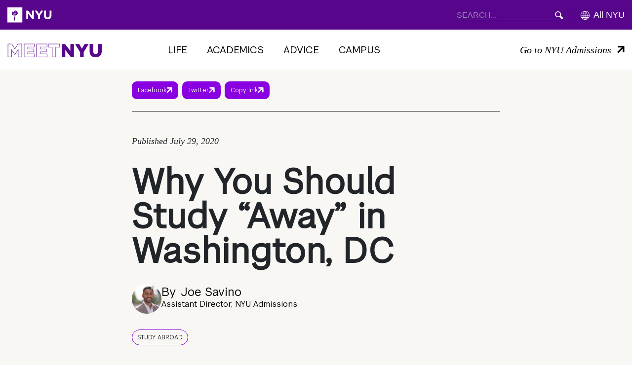

--- FILE ---
content_type: text/html; charset=UTF-8
request_url: https://meet.nyu.edu/academics/why-you-should-study-away-in-washington-dc/
body_size: 17906
content:
<!doctype html>

<html class="no-js" lang="en-US">

  <head>
    
    <meta charset="utf-8">
    <meta name="viewport" content="width=device-width, initial-scale=1">

    <title>Why You Should Study &quot;Away&quot; in Washington, DC - MEET NYU</title>

    <!-- Fav and touch icons -->
    
    <link rel="stylesheet" type="text/css" href="https://cloud.typography.com/7436432/6859412/css/fonts.css" />
    <link rel="stylesheet" href="//globalnav.digicomm.nyu.edu/v2.7.2/global-nav.css">

    
    <script>
      document.documentElement.className = document.documentElement.className.replace( 'no-js', 'js' );
    </script>

    <meta name='robots' content='index, follow, max-image-preview:large, max-snippet:-1, max-video-preview:-1' />
	<style>img:is([sizes="auto" i], [sizes^="auto," i]) { contain-intrinsic-size: 3000px 1500px }</style>
	
	<!-- This site is optimized with the Yoast SEO Premium plugin v26.8 (Yoast SEO v26.8) - https://yoast.com/product/yoast-seo-premium-wordpress/ -->
	<meta name="description" content="NYU Washington, DC, offers students the opportunity to study and live in one of the most important, cultural, and geopolitical cities in the world." />
	<link rel="canonical" href="https://meet.nyu.edu/academics/why-you-should-study-away-in-washington-dc/" />
	<meta property="og:locale" content="en_US" />
	<meta property="og:type" content="article" />
	<meta property="og:title" content="Why You Should Study &quot;Away&quot; in Washington, DC" />
	<meta property="og:description" content="NYU Washington, DC, offers students the opportunity to study and live in one of the most important, cultural, and geopolitical cities in the world." />
	<meta property="og:url" content="https://meet.nyu.edu/academics/why-you-should-study-away-in-washington-dc/" />
	<meta property="og:site_name" content="MEET NYU" />
	<meta property="article:publisher" content="https://www.facebook.com/MeetNYU" />
	<meta property="article:published_time" content="2020-07-29T10:00:54+00:00" />
	<meta property="article:modified_time" content="2020-07-30T19:27:52+00:00" />
	<meta name="author" content="Joe Savino" />
	<meta name="twitter:card" content="summary_large_image" />
	<meta name="twitter:creator" content="@meetnyu" />
	<meta name="twitter:site" content="@meetnyu" />
	<meta name="twitter:label1" content="Written by" />
	<meta name="twitter:data1" content="Joe Savino" />
	<script type="application/ld+json" class="yoast-schema-graph">{"@context":"https://schema.org","@graph":[{"@type":"Article","@id":"https://meet.nyu.edu/academics/why-you-should-study-away-in-washington-dc/#article","isPartOf":{"@id":"https://meet.nyu.edu/academics/why-you-should-study-away-in-washington-dc/"},"author":[{"@id":"https://meet.nyu.edu/#/schema/person/image/ca62ae8497af48421d3921ec728481ec"}],"headline":"Why You Should Study &#8220;Away&#8221; in Washington, DC","datePublished":"2020-07-29T10:00:54+00:00","dateModified":"2020-07-30T19:27:52+00:00","mainEntityOfPage":{"@id":"https://meet.nyu.edu/academics/why-you-should-study-away-in-washington-dc/"},"wordCount":8,"publisher":{"@id":"https://meet.nyu.edu/#organization"},"keywords":["internship","NYU Washington DC","political science","politics","Study Abroad"],"articleSection":["Academics","Study Abroad"],"inLanguage":"en-US"},{"@type":"WebPage","@id":"https://meet.nyu.edu/academics/why-you-should-study-away-in-washington-dc/","url":"https://meet.nyu.edu/academics/why-you-should-study-away-in-washington-dc/","name":"Why You Should Study \"Away\" in Washington, DC - MEET NYU","isPartOf":{"@id":"https://meet.nyu.edu/#website"},"datePublished":"2020-07-29T10:00:54+00:00","dateModified":"2020-07-30T19:27:52+00:00","description":"NYU Washington, DC, offers students the opportunity to study and live in one of the most important, cultural, and geopolitical cities in the world.","breadcrumb":{"@id":"https://meet.nyu.edu/academics/why-you-should-study-away-in-washington-dc/#breadcrumb"},"inLanguage":"en-US","potentialAction":[{"@type":"ReadAction","target":["https://meet.nyu.edu/academics/why-you-should-study-away-in-washington-dc/"]}]},{"@type":"BreadcrumbList","@id":"https://meet.nyu.edu/academics/why-you-should-study-away-in-washington-dc/#breadcrumb","itemListElement":[{"@type":"ListItem","position":1,"name":"Home","item":"https://meet.nyu.edu/"},{"@type":"ListItem","position":2,"name":"Why You Should Study &#8220;Away&#8221; in Washington, DC"}]},{"@type":"WebSite","@id":"https://meet.nyu.edu/#website","url":"https://meet.nyu.edu/","name":"MEET NYU","description":"MEET NYU","publisher":{"@id":"https://meet.nyu.edu/#organization"},"potentialAction":[{"@type":"SearchAction","target":{"@type":"EntryPoint","urlTemplate":"https://meet.nyu.edu/?s={search_term_string}"},"query-input":{"@type":"PropertyValueSpecification","valueRequired":true,"valueName":"search_term_string"}}],"inLanguage":"en-US"},{"@type":"Organization","@id":"https://meet.nyu.edu/#organization","name":"MeetNYU","url":"https://meet.nyu.edu/","logo":{"@type":"ImageObject","inLanguage":"en-US","@id":"https://meet.nyu.edu/#/schema/logo/image/","url":"https://meet.nyu.edu/wp-content/uploads/2019/09/MeetNYUSummitHeader.jpg","contentUrl":"https://meet.nyu.edu/wp-content/uploads/2019/09/MeetNYUSummitHeader.jpg","width":1280,"height":549,"caption":"MeetNYU"},"image":{"@id":"https://meet.nyu.edu/#/schema/logo/image/"},"sameAs":["https://www.facebook.com/MeetNYU","https://x.com/meetnyu","http://www.instagram.com/meetnyu","https://www.linkedin.com/company/meet-nyu/","https://www.youtube.com/c/meetnyu"]},{"@type":"Person","@id":"https://meet.nyu.edu/#/schema/person/image/ca62ae8497af48421d3921ec728481ec","name":"Joe Savino","image":{"@type":"ImageObject","inLanguage":"en-US","@id":"https://meet.nyu.edu/#/schema/person/image/23494c9101089ad44ae88ce9d2f56aac","url":"https://secure.gravatar.com/avatar/?s=96&d=mm&r=g","contentUrl":"https://secure.gravatar.com/avatar/?s=96&d=mm&r=g","caption":"Joe Savino"},"url":"https://meet.nyu.edu/author/joe-savino/"}]}</script>
	<!-- / Yoast SEO Premium plugin. -->


<script type='application/javascript'  id='pys-version-script'>console.log('PixelYourSite Free version 11.1.5.2');</script>
<link rel='dns-prefetch' href='//www.googletagmanager.com' />
<script type="text/javascript">
/* <![CDATA[ */
window._wpemojiSettings = {"baseUrl":"https:\/\/s.w.org\/images\/core\/emoji\/16.0.1\/72x72\/","ext":".png","svgUrl":"https:\/\/s.w.org\/images\/core\/emoji\/16.0.1\/svg\/","svgExt":".svg","source":{"concatemoji":"https:\/\/meet.nyu.edu\/wp-includes\/js\/wp-emoji-release.min.js?ver=6.8.3"}};
/*! This file is auto-generated */
!function(s,n){var o,i,e;function c(e){try{var t={supportTests:e,timestamp:(new Date).valueOf()};sessionStorage.setItem(o,JSON.stringify(t))}catch(e){}}function p(e,t,n){e.clearRect(0,0,e.canvas.width,e.canvas.height),e.fillText(t,0,0);var t=new Uint32Array(e.getImageData(0,0,e.canvas.width,e.canvas.height).data),a=(e.clearRect(0,0,e.canvas.width,e.canvas.height),e.fillText(n,0,0),new Uint32Array(e.getImageData(0,0,e.canvas.width,e.canvas.height).data));return t.every(function(e,t){return e===a[t]})}function u(e,t){e.clearRect(0,0,e.canvas.width,e.canvas.height),e.fillText(t,0,0);for(var n=e.getImageData(16,16,1,1),a=0;a<n.data.length;a++)if(0!==n.data[a])return!1;return!0}function f(e,t,n,a){switch(t){case"flag":return n(e,"\ud83c\udff3\ufe0f\u200d\u26a7\ufe0f","\ud83c\udff3\ufe0f\u200b\u26a7\ufe0f")?!1:!n(e,"\ud83c\udde8\ud83c\uddf6","\ud83c\udde8\u200b\ud83c\uddf6")&&!n(e,"\ud83c\udff4\udb40\udc67\udb40\udc62\udb40\udc65\udb40\udc6e\udb40\udc67\udb40\udc7f","\ud83c\udff4\u200b\udb40\udc67\u200b\udb40\udc62\u200b\udb40\udc65\u200b\udb40\udc6e\u200b\udb40\udc67\u200b\udb40\udc7f");case"emoji":return!a(e,"\ud83e\udedf")}return!1}function g(e,t,n,a){var r="undefined"!=typeof WorkerGlobalScope&&self instanceof WorkerGlobalScope?new OffscreenCanvas(300,150):s.createElement("canvas"),o=r.getContext("2d",{willReadFrequently:!0}),i=(o.textBaseline="top",o.font="600 32px Arial",{});return e.forEach(function(e){i[e]=t(o,e,n,a)}),i}function t(e){var t=s.createElement("script");t.src=e,t.defer=!0,s.head.appendChild(t)}"undefined"!=typeof Promise&&(o="wpEmojiSettingsSupports",i=["flag","emoji"],n.supports={everything:!0,everythingExceptFlag:!0},e=new Promise(function(e){s.addEventListener("DOMContentLoaded",e,{once:!0})}),new Promise(function(t){var n=function(){try{var e=JSON.parse(sessionStorage.getItem(o));if("object"==typeof e&&"number"==typeof e.timestamp&&(new Date).valueOf()<e.timestamp+604800&&"object"==typeof e.supportTests)return e.supportTests}catch(e){}return null}();if(!n){if("undefined"!=typeof Worker&&"undefined"!=typeof OffscreenCanvas&&"undefined"!=typeof URL&&URL.createObjectURL&&"undefined"!=typeof Blob)try{var e="postMessage("+g.toString()+"("+[JSON.stringify(i),f.toString(),p.toString(),u.toString()].join(",")+"));",a=new Blob([e],{type:"text/javascript"}),r=new Worker(URL.createObjectURL(a),{name:"wpTestEmojiSupports"});return void(r.onmessage=function(e){c(n=e.data),r.terminate(),t(n)})}catch(e){}c(n=g(i,f,p,u))}t(n)}).then(function(e){for(var t in e)n.supports[t]=e[t],n.supports.everything=n.supports.everything&&n.supports[t],"flag"!==t&&(n.supports.everythingExceptFlag=n.supports.everythingExceptFlag&&n.supports[t]);n.supports.everythingExceptFlag=n.supports.everythingExceptFlag&&!n.supports.flag,n.DOMReady=!1,n.readyCallback=function(){n.DOMReady=!0}}).then(function(){return e}).then(function(){var e;n.supports.everything||(n.readyCallback(),(e=n.source||{}).concatemoji?t(e.concatemoji):e.wpemoji&&e.twemoji&&(t(e.twemoji),t(e.wpemoji)))}))}((window,document),window._wpemojiSettings);
/* ]]> */
</script>
<link rel='stylesheet' id='sbi_styles-css' href='https://meet.nyu.edu/wp-content/plugins/instagram-feed-pro/css/sbi-styles.min.css?ver=6.2.4' type='text/css' media='all' />
<style id='wp-emoji-styles-inline-css' type='text/css'>

	img.wp-smiley, img.emoji {
		display: inline !important;
		border: none !important;
		box-shadow: none !important;
		height: 1em !important;
		width: 1em !important;
		margin: 0 0.07em !important;
		vertical-align: -0.1em !important;
		background: none !important;
		padding: 0 !important;
	}
</style>
<link rel='stylesheet' id='wp-block-library-css' href='https://meet.nyu.edu/wp-includes/css/dist/block-library/style.min.css?ver=6.8.3' type='text/css' media='all' />
<style id='classic-theme-styles-inline-css' type='text/css'>
/*! This file is auto-generated */
.wp-block-button__link{color:#fff;background-color:#32373c;border-radius:9999px;box-shadow:none;text-decoration:none;padding:calc(.667em + 2px) calc(1.333em + 2px);font-size:1.125em}.wp-block-file__button{background:#32373c;color:#fff;text-decoration:none}
</style>
<style id='co-authors-plus-coauthors-style-inline-css' type='text/css'>
.wp-block-co-authors-plus-coauthors.is-layout-flow [class*=wp-block-co-authors-plus]{display:inline}

</style>
<style id='co-authors-plus-avatar-style-inline-css' type='text/css'>
.wp-block-co-authors-plus-avatar :where(img){height:auto;max-width:100%;vertical-align:bottom}.wp-block-co-authors-plus-coauthors.is-layout-flow .wp-block-co-authors-plus-avatar :where(img){vertical-align:middle}.wp-block-co-authors-plus-avatar:is(.alignleft,.alignright){display:table}.wp-block-co-authors-plus-avatar.aligncenter{display:table;margin-inline:auto}

</style>
<style id='co-authors-plus-image-style-inline-css' type='text/css'>
.wp-block-co-authors-plus-image{margin-bottom:0}.wp-block-co-authors-plus-image :where(img){height:auto;max-width:100%;vertical-align:bottom}.wp-block-co-authors-plus-coauthors.is-layout-flow .wp-block-co-authors-plus-image :where(img){vertical-align:middle}.wp-block-co-authors-plus-image:is(.alignfull,.alignwide) :where(img){width:100%}.wp-block-co-authors-plus-image:is(.alignleft,.alignright){display:table}.wp-block-co-authors-plus-image.aligncenter{display:table;margin-inline:auto}

</style>
<style id='global-styles-inline-css' type='text/css'>
:root{--wp--preset--aspect-ratio--square: 1;--wp--preset--aspect-ratio--4-3: 4/3;--wp--preset--aspect-ratio--3-4: 3/4;--wp--preset--aspect-ratio--3-2: 3/2;--wp--preset--aspect-ratio--2-3: 2/3;--wp--preset--aspect-ratio--16-9: 16/9;--wp--preset--aspect-ratio--9-16: 9/16;--wp--preset--color--black: #000000;--wp--preset--color--cyan-bluish-gray: #abb8c3;--wp--preset--color--white: #ffffff;--wp--preset--color--pale-pink: #f78da7;--wp--preset--color--vivid-red: #cf2e2e;--wp--preset--color--luminous-vivid-orange: #ff6900;--wp--preset--color--luminous-vivid-amber: #fcb900;--wp--preset--color--light-green-cyan: #7bdcb5;--wp--preset--color--vivid-green-cyan: #00d084;--wp--preset--color--pale-cyan-blue: #8ed1fc;--wp--preset--color--vivid-cyan-blue: #0693e3;--wp--preset--color--vivid-purple: #9b51e0;--wp--preset--gradient--vivid-cyan-blue-to-vivid-purple: linear-gradient(135deg,rgba(6,147,227,1) 0%,rgb(155,81,224) 100%);--wp--preset--gradient--light-green-cyan-to-vivid-green-cyan: linear-gradient(135deg,rgb(122,220,180) 0%,rgb(0,208,130) 100%);--wp--preset--gradient--luminous-vivid-amber-to-luminous-vivid-orange: linear-gradient(135deg,rgba(252,185,0,1) 0%,rgba(255,105,0,1) 100%);--wp--preset--gradient--luminous-vivid-orange-to-vivid-red: linear-gradient(135deg,rgba(255,105,0,1) 0%,rgb(207,46,46) 100%);--wp--preset--gradient--very-light-gray-to-cyan-bluish-gray: linear-gradient(135deg,rgb(238,238,238) 0%,rgb(169,184,195) 100%);--wp--preset--gradient--cool-to-warm-spectrum: linear-gradient(135deg,rgb(74,234,220) 0%,rgb(151,120,209) 20%,rgb(207,42,186) 40%,rgb(238,44,130) 60%,rgb(251,105,98) 80%,rgb(254,248,76) 100%);--wp--preset--gradient--blush-light-purple: linear-gradient(135deg,rgb(255,206,236) 0%,rgb(152,150,240) 100%);--wp--preset--gradient--blush-bordeaux: linear-gradient(135deg,rgb(254,205,165) 0%,rgb(254,45,45) 50%,rgb(107,0,62) 100%);--wp--preset--gradient--luminous-dusk: linear-gradient(135deg,rgb(255,203,112) 0%,rgb(199,81,192) 50%,rgb(65,88,208) 100%);--wp--preset--gradient--pale-ocean: linear-gradient(135deg,rgb(255,245,203) 0%,rgb(182,227,212) 50%,rgb(51,167,181) 100%);--wp--preset--gradient--electric-grass: linear-gradient(135deg,rgb(202,248,128) 0%,rgb(113,206,126) 100%);--wp--preset--gradient--midnight: linear-gradient(135deg,rgb(2,3,129) 0%,rgb(40,116,252) 100%);--wp--preset--font-size--small: 13px;--wp--preset--font-size--medium: 20px;--wp--preset--font-size--large: 36px;--wp--preset--font-size--x-large: 42px;--wp--preset--spacing--20: 0.44rem;--wp--preset--spacing--30: 0.67rem;--wp--preset--spacing--40: 1rem;--wp--preset--spacing--50: 1.5rem;--wp--preset--spacing--60: 2.25rem;--wp--preset--spacing--70: 3.38rem;--wp--preset--spacing--80: 5.06rem;--wp--preset--shadow--natural: 6px 6px 9px rgba(0, 0, 0, 0.2);--wp--preset--shadow--deep: 12px 12px 50px rgba(0, 0, 0, 0.4);--wp--preset--shadow--sharp: 6px 6px 0px rgba(0, 0, 0, 0.2);--wp--preset--shadow--outlined: 6px 6px 0px -3px rgba(255, 255, 255, 1), 6px 6px rgba(0, 0, 0, 1);--wp--preset--shadow--crisp: 6px 6px 0px rgba(0, 0, 0, 1);}:where(.is-layout-flex){gap: 0.5em;}:where(.is-layout-grid){gap: 0.5em;}body .is-layout-flex{display: flex;}.is-layout-flex{flex-wrap: wrap;align-items: center;}.is-layout-flex > :is(*, div){margin: 0;}body .is-layout-grid{display: grid;}.is-layout-grid > :is(*, div){margin: 0;}:where(.wp-block-columns.is-layout-flex){gap: 2em;}:where(.wp-block-columns.is-layout-grid){gap: 2em;}:where(.wp-block-post-template.is-layout-flex){gap: 1.25em;}:where(.wp-block-post-template.is-layout-grid){gap: 1.25em;}.has-black-color{color: var(--wp--preset--color--black) !important;}.has-cyan-bluish-gray-color{color: var(--wp--preset--color--cyan-bluish-gray) !important;}.has-white-color{color: var(--wp--preset--color--white) !important;}.has-pale-pink-color{color: var(--wp--preset--color--pale-pink) !important;}.has-vivid-red-color{color: var(--wp--preset--color--vivid-red) !important;}.has-luminous-vivid-orange-color{color: var(--wp--preset--color--luminous-vivid-orange) !important;}.has-luminous-vivid-amber-color{color: var(--wp--preset--color--luminous-vivid-amber) !important;}.has-light-green-cyan-color{color: var(--wp--preset--color--light-green-cyan) !important;}.has-vivid-green-cyan-color{color: var(--wp--preset--color--vivid-green-cyan) !important;}.has-pale-cyan-blue-color{color: var(--wp--preset--color--pale-cyan-blue) !important;}.has-vivid-cyan-blue-color{color: var(--wp--preset--color--vivid-cyan-blue) !important;}.has-vivid-purple-color{color: var(--wp--preset--color--vivid-purple) !important;}.has-black-background-color{background-color: var(--wp--preset--color--black) !important;}.has-cyan-bluish-gray-background-color{background-color: var(--wp--preset--color--cyan-bluish-gray) !important;}.has-white-background-color{background-color: var(--wp--preset--color--white) !important;}.has-pale-pink-background-color{background-color: var(--wp--preset--color--pale-pink) !important;}.has-vivid-red-background-color{background-color: var(--wp--preset--color--vivid-red) !important;}.has-luminous-vivid-orange-background-color{background-color: var(--wp--preset--color--luminous-vivid-orange) !important;}.has-luminous-vivid-amber-background-color{background-color: var(--wp--preset--color--luminous-vivid-amber) !important;}.has-light-green-cyan-background-color{background-color: var(--wp--preset--color--light-green-cyan) !important;}.has-vivid-green-cyan-background-color{background-color: var(--wp--preset--color--vivid-green-cyan) !important;}.has-pale-cyan-blue-background-color{background-color: var(--wp--preset--color--pale-cyan-blue) !important;}.has-vivid-cyan-blue-background-color{background-color: var(--wp--preset--color--vivid-cyan-blue) !important;}.has-vivid-purple-background-color{background-color: var(--wp--preset--color--vivid-purple) !important;}.has-black-border-color{border-color: var(--wp--preset--color--black) !important;}.has-cyan-bluish-gray-border-color{border-color: var(--wp--preset--color--cyan-bluish-gray) !important;}.has-white-border-color{border-color: var(--wp--preset--color--white) !important;}.has-pale-pink-border-color{border-color: var(--wp--preset--color--pale-pink) !important;}.has-vivid-red-border-color{border-color: var(--wp--preset--color--vivid-red) !important;}.has-luminous-vivid-orange-border-color{border-color: var(--wp--preset--color--luminous-vivid-orange) !important;}.has-luminous-vivid-amber-border-color{border-color: var(--wp--preset--color--luminous-vivid-amber) !important;}.has-light-green-cyan-border-color{border-color: var(--wp--preset--color--light-green-cyan) !important;}.has-vivid-green-cyan-border-color{border-color: var(--wp--preset--color--vivid-green-cyan) !important;}.has-pale-cyan-blue-border-color{border-color: var(--wp--preset--color--pale-cyan-blue) !important;}.has-vivid-cyan-blue-border-color{border-color: var(--wp--preset--color--vivid-cyan-blue) !important;}.has-vivid-purple-border-color{border-color: var(--wp--preset--color--vivid-purple) !important;}.has-vivid-cyan-blue-to-vivid-purple-gradient-background{background: var(--wp--preset--gradient--vivid-cyan-blue-to-vivid-purple) !important;}.has-light-green-cyan-to-vivid-green-cyan-gradient-background{background: var(--wp--preset--gradient--light-green-cyan-to-vivid-green-cyan) !important;}.has-luminous-vivid-amber-to-luminous-vivid-orange-gradient-background{background: var(--wp--preset--gradient--luminous-vivid-amber-to-luminous-vivid-orange) !important;}.has-luminous-vivid-orange-to-vivid-red-gradient-background{background: var(--wp--preset--gradient--luminous-vivid-orange-to-vivid-red) !important;}.has-very-light-gray-to-cyan-bluish-gray-gradient-background{background: var(--wp--preset--gradient--very-light-gray-to-cyan-bluish-gray) !important;}.has-cool-to-warm-spectrum-gradient-background{background: var(--wp--preset--gradient--cool-to-warm-spectrum) !important;}.has-blush-light-purple-gradient-background{background: var(--wp--preset--gradient--blush-light-purple) !important;}.has-blush-bordeaux-gradient-background{background: var(--wp--preset--gradient--blush-bordeaux) !important;}.has-luminous-dusk-gradient-background{background: var(--wp--preset--gradient--luminous-dusk) !important;}.has-pale-ocean-gradient-background{background: var(--wp--preset--gradient--pale-ocean) !important;}.has-electric-grass-gradient-background{background: var(--wp--preset--gradient--electric-grass) !important;}.has-midnight-gradient-background{background: var(--wp--preset--gradient--midnight) !important;}.has-small-font-size{font-size: var(--wp--preset--font-size--small) !important;}.has-medium-font-size{font-size: var(--wp--preset--font-size--medium) !important;}.has-large-font-size{font-size: var(--wp--preset--font-size--large) !important;}.has-x-large-font-size{font-size: var(--wp--preset--font-size--x-large) !important;}
:where(.wp-block-post-template.is-layout-flex){gap: 1.25em;}:where(.wp-block-post-template.is-layout-grid){gap: 1.25em;}
:where(.wp-block-columns.is-layout-flex){gap: 2em;}:where(.wp-block-columns.is-layout-grid){gap: 2em;}
:root :where(.wp-block-pullquote){font-size: 1.5em;line-height: 1.6;}
</style>
<link rel='stylesheet' id='nyu2019-css-css' href='https://meet.nyu.edu/wp-content/themes/nyu2019/assets/css/site.css?ver=2.6.3' type='text/css' media='screen, print' />
<script type="text/javascript" src="https://meet.nyu.edu/wp-includes/js/jquery/jquery.min.js?ver=3.7.1" id="jquery-core-js"></script>
<script type="text/javascript" src="https://meet.nyu.edu/wp-includes/js/jquery/jquery-migrate.min.js?ver=3.4.1" id="jquery-migrate-js"></script>
<script type="text/javascript" src="https://meet.nyu.edu/wp-content/plugins/pixelyoursite/dist/scripts/jquery.bind-first-0.2.3.min.js?ver=0.2.3" id="jquery-bind-first-js"></script>
<script type="text/javascript" src="https://meet.nyu.edu/wp-content/plugins/pixelyoursite/dist/scripts/js.cookie-2.1.3.min.js?ver=2.1.3" id="js-cookie-pys-js"></script>
<script type="text/javascript" src="https://meet.nyu.edu/wp-content/plugins/pixelyoursite/dist/scripts/tld.min.js?ver=2.3.1" id="js-tld-js"></script>
<script type="text/javascript" id="pys-js-extra">
/* <![CDATA[ */
var pysOptions = {"staticEvents":[],"dynamicEvents":[],"triggerEvents":[],"triggerEventTypes":[],"debug":"","siteUrl":"https:\/\/meet.nyu.edu","ajaxUrl":"https:\/\/meet.nyu.edu\/wp-admin\/admin-ajax.php","ajax_event":"e67b3a5e3b","enable_remove_download_url_param":"1","cookie_duration":"7","last_visit_duration":"60","enable_success_send_form":"","ajaxForServerEvent":"1","ajaxForServerStaticEvent":"1","useSendBeacon":"1","send_external_id":"1","external_id_expire":"180","track_cookie_for_subdomains":"1","google_consent_mode":"1","gdpr":{"ajax_enabled":false,"all_disabled_by_api":false,"facebook_disabled_by_api":false,"analytics_disabled_by_api":false,"google_ads_disabled_by_api":false,"pinterest_disabled_by_api":false,"bing_disabled_by_api":false,"reddit_disabled_by_api":false,"externalID_disabled_by_api":false,"facebook_prior_consent_enabled":true,"analytics_prior_consent_enabled":true,"google_ads_prior_consent_enabled":null,"pinterest_prior_consent_enabled":true,"bing_prior_consent_enabled":true,"cookiebot_integration_enabled":false,"cookiebot_facebook_consent_category":"marketing","cookiebot_analytics_consent_category":"statistics","cookiebot_tiktok_consent_category":"marketing","cookiebot_google_ads_consent_category":"marketing","cookiebot_pinterest_consent_category":"marketing","cookiebot_bing_consent_category":"marketing","consent_magic_integration_enabled":false,"real_cookie_banner_integration_enabled":false,"cookie_notice_integration_enabled":false,"cookie_law_info_integration_enabled":false,"analytics_storage":{"enabled":true,"value":"granted","filter":false},"ad_storage":{"enabled":true,"value":"granted","filter":false},"ad_user_data":{"enabled":true,"value":"granted","filter":false},"ad_personalization":{"enabled":true,"value":"granted","filter":false}},"cookie":{"disabled_all_cookie":false,"disabled_start_session_cookie":false,"disabled_advanced_form_data_cookie":false,"disabled_landing_page_cookie":false,"disabled_first_visit_cookie":false,"disabled_trafficsource_cookie":false,"disabled_utmTerms_cookie":false,"disabled_utmId_cookie":false},"tracking_analytics":{"TrafficSource":"direct","TrafficLanding":"undefined","TrafficUtms":[],"TrafficUtmsId":[]},"GATags":{"ga_datalayer_type":"default","ga_datalayer_name":"dataLayerPYS"},"woo":{"enabled":false},"edd":{"enabled":false},"cache_bypass":"1769402340"};
/* ]]> */
</script>
<script type="text/javascript" src="https://meet.nyu.edu/wp-content/plugins/pixelyoursite/dist/scripts/public.js?ver=11.1.5.2" id="pys-js"></script>

<!-- Google tag (gtag.js) snippet added by Site Kit -->
<!-- Google Analytics snippet added by Site Kit -->
<script type="text/javascript" src="https://www.googletagmanager.com/gtag/js?id=GT-NNVP6755" id="google_gtagjs-js" async></script>
<script type="text/javascript" id="google_gtagjs-js-after">
/* <![CDATA[ */
window.dataLayer = window.dataLayer || [];function gtag(){dataLayer.push(arguments);}
gtag("set","linker",{"domains":["meet.nyu.edu"]});
gtag("js", new Date());
gtag("set", "developer_id.dZTNiMT", true);
gtag("config", "GT-NNVP6755", {"googlesitekit_post_date":"20200729","googlesitekit_post_categories":"Academics; Study Abroad"});
 window._googlesitekit = window._googlesitekit || {}; window._googlesitekit.throttledEvents = []; window._googlesitekit.gtagEvent = (name, data) => { var key = JSON.stringify( { name, data } ); if ( !! window._googlesitekit.throttledEvents[ key ] ) { return; } window._googlesitekit.throttledEvents[ key ] = true; setTimeout( () => { delete window._googlesitekit.throttledEvents[ key ]; }, 5 ); gtag( "event", name, { ...data, event_source: "site-kit" } ); }; 
/* ]]> */
</script>
<link rel="https://api.w.org/" href="https://meet.nyu.edu/wp-json/" /><link rel="alternate" title="JSON" type="application/json" href="https://meet.nyu.edu/wp-json/wp/v2/posts/6889" /><link rel="EditURI" type="application/rsd+xml" title="RSD" href="https://meet.nyu.edu/xmlrpc.php?rsd" />
<link rel='shortlink' href='https://meet.nyu.edu/?p=6889' />
<link rel="alternate" title="oEmbed (JSON)" type="application/json+oembed" href="https://meet.nyu.edu/wp-json/oembed/1.0/embed?url=https%3A%2F%2Fmeet.nyu.edu%2Facademics%2Fwhy-you-should-study-away-in-washington-dc%2F" />
<link rel="alternate" title="oEmbed (XML)" type="text/xml+oembed" href="https://meet.nyu.edu/wp-json/oembed/1.0/embed?url=https%3A%2F%2Fmeet.nyu.edu%2Facademics%2Fwhy-you-should-study-away-in-washington-dc%2F&#038;format=xml" />
<meta name="generator" content="Site Kit by Google 1.170.0" /><script async="async" src="https://connect.nyu.edu/ping">/**/</script><!-- Related Posts for WP Premium CSS -->
<style type='text/css'>
.rp4wp-related-posts { width:100%; overflow:hidden;}ul.rp4wp-posts-list {width:100%; margin:0 !important; padding:0 !important; list-style:none !important; float:left;}ul.rp4wp-posts-list .rp4wp-col {width:100% !important;margin-bottom:30px !important;list-style:none !important;box-sizing:border-box;overflow:hidden;float:left;}.rp4wp_component_wrapper {width:100% !important;float:left;}.rp4wp_component {width:100% !important;padding:0 0 5% !important;box-sizing:border-box;float:left;overflow:hidden !important;}.rp4wp_component a {border:0 !important;}.rp4wp_component_image a {display:block; height:100% !important;} .rp4wp_component_image img {width:100% !important;height:100% !important;}.rp4wp_component_title a {text-decoration:none !important; font-weight:bold; border:0 !important;}@media (min-width: 768px) {ul.rp4wp-posts-list .rp4wp-col {width:51% !important;height:325px !important;padding:0 2% !important;}ul.rp4wp-posts-list .rp4wp-col-first {width:49% !important;padding-left:0 !important;padding-right:2% !important;}ul.rp4wp-posts-list .rp4wp-col-last {width:49% !important;padding-right:0 !important;padding-left:2% !important;}.rp4wp_component_wrapper {width:50% !important;}.rp4wp_component_wrapper_left {padding-right:5% !important;}.rp4wp_component_wrapper_right {padding-left:5% !important;}}.rp4wp_component_2{height:20% !important;}.rp4wp_component_3{height:40% !important;}.rp4wp_component_4{height:40% !important;}
</style>
<script type='application/javascript' id='pys-config-warning-script'>console.warn('PixelYourSite: no pixel configured.');</script>
<link rel="icon" href="https://meet.nyu.edu/wp-content/uploads/2021/11/cropped-Screen-Shot-2021-11-02-at-3.53.15-PM-32x32.png" sizes="32x32" />
<link rel="icon" href="https://meet.nyu.edu/wp-content/uploads/2021/11/cropped-Screen-Shot-2021-11-02-at-3.53.15-PM-192x192.png" sizes="192x192" />
<link rel="apple-touch-icon" href="https://meet.nyu.edu/wp-content/uploads/2021/11/cropped-Screen-Shot-2021-11-02-at-3.53.15-PM-180x180.png" />
<meta name="msapplication-TileImage" content="https://meet.nyu.edu/wp-content/uploads/2021/11/cropped-Screen-Shot-2021-11-02-at-3.53.15-PM-270x270.png" />
    <script>
        (function ($) {
            $(document).on('facetwp-loaded', function () {
                if (FWP.loaded) {
                    var facetTop = $('#facet-top').offset().top - 50;
                    $('html, body').animate({scrollTop: facetTop}, 500, function () {
                        $('.to-reveal').each(function () {
                            $(this).addClass('__animated')
                        })
                    });
                    window.initMasonryCards();
                }
            });
        })(jQuery);
    </script>
			<style type="text/css" id="wp-custom-css">
			
.pagination__numbers {
    font-weight: 400;
    font-style: normal;
    font-stretch: normal;
    color: #404040;
    display: block;
    font-size: 1rem;
    line-height: 100%;
    padding: 0 0 0.666666666666667rem;
    width: 100%;
	font-family: NYUPerstare, Helvetica, Arial, sans-serif;
	margin-top: 20px;
}

.pagination__numbers .current-page,
.pagination__numbers .total-pages {
	font-weight: 700
}

.pagination.init {
	flex-wrap: wrap;
}

.pagination__list {
	width: 100%;
}

.pagination__list .pagination__item {
	font-family: NYUPerstare, Helvetica, Arial, sans-serif;
    font-weight: 700;
    font-style: normal;
    font-stretch: normal;
    border: 1px solid #57068c;
    -webkit-box-sizing: border-box;
    box-sizing: border-box;
    color: #57068c;
    cursor: pointer;
    display: inline-block;
    float: left;
    font-size: 1.0666666666666667rem;
    height: 2.666666666666667rem;
    line-height: 100%;
    line-height: 2.666666666666667rem;
    margin: 0.666666666666667rem 0.33333333333333rem 0 0;
    padding: 0 0.8666666666666667rem;
	border-radius: 0;
    vertical-align: top;
}

.pagination__list .pagination__item.active {
	  background: #330662;
    color: #fff;
    cursor: auto;
}

.pagination__list .pagination__item:hover {
	background: #57068c;
    color: #fff;
}

.pagination__list .pagination__item.icon-arrow-left {
	position: relative;
	    cursor: pointer;
    height: 2.666666666666667rem;
    width: 2.666666666666667rem;
    display: -webkit-box;
    display: -ms-flexbox;
    display: flex;
    -webkit-box-pack: center;
    -ms-flex-pack: center;
    justify-content: center;
    -webkit-box-align: center;
    -ms-flex-align: center;
    align-items: center;
}

.pagination__list .pagination__item.icon-arrow-left::after {
	    content: "";
    border-top: 0.2rem solid currentColor;
    border-right: 0.2rem solid currentColor;
    height: 0.45rem;
    width: 0.45rem;
    -webkit-transform: rotate(45deg);
    transform: rotate(45deg);
    margin-left: -15%;
    display: block;
}

.pagination__list .pagination__item.icon-arrow-left.prev::after {
	  -webkit-transform: rotate(-135deg);
    transform: rotate(-135deg);
    margin-left: 15%;
}		</style>
		

    <meta property="og:image" content="https://meet.nyu.edu/wp-content/uploads/2019/12/washington_3.jpg"/>

    <!-- Global site tag (gtag.js) - Google Analytics -->
    <script>(function(w,d,s,l,i){w[l]=w[l]||[];w[l].push({'gtm.start': new Date().getTime(),event:'gtm.js'});var f=d.getElementsByTagName(s)[0], j=d.createElement(s),dl=l!='dataLayer'?'&l='+l:'';j.async=true;j.src= 'https://www.googletagmanager.com/gtm.js?id='+i+dl;f.parentNode.insertBefore(j,f); })(window,document,'script','dataLayer','GTM-KG4Q5DM');</script>

    <!-- Global site verification - Google -->
    <meta name="google-site-verification" content="Zs01W-nOzFrEFMJXJqi26aTwXHt9oPbJdaPml18n7pU" />

  </head>

  <body class="wp-singular post-template-default single single-post postid-6889 single-format-standard wp-theme-nyu2019 ">

    <iframe src="https://www.googletagmanager.com/ns.html?id=GTM-KG4Q5DM" height="0" width="0" style="display:none;visibility:hidden"></iframe>

    <div class="container">
      <span data-load-indicator></span>
    </div>

    <a class="screen-reader-shortcut" href="#maincontent" tabindex="1">Skip to main content</a>

    <header>
          <div class="position-relative top-level-nav bg-violet">
    <div class="bg-violet">
        <div class="container">
            <div class="row">
              <div class="col-12 pl-0 pr-0" id="GN-container"></div>
            </div>
        </div>
    </div>
    <div class="bg-white meet-nyu-nav" role="navigation" aria-label="site">
        <div class="container py-4 d-none d-lg-block">
            <div class="row align-items-center">
                <div class="col-12 col-lg-3 col-xl-2">
                    <a href="https://meet.nyu.edu" aria-label="MeetNYU: Home" class="">
                      <svg xmlns="http://www.w3.org/2000/svg"  alt="Meet NYU" width="191" height="29" fill="none">
  <path fill="#57068C" fill-rule="evenodd" stroke="#57068C" stroke-width=".5" d="M1 1h7.934l6.188 10.042L21.31 1h7.934v26.591h-7.55V12.847l-6.49 9.937h-.314l-6.453-9.862v14.67H1V1Zm.3.3v25.99h6.836V11.915l6.91 10.56 6.949-10.636V27.29h6.948V1.3h-7.465l-6.356 10.314L8.766 1.3H1.3ZM33.757 1h21.446v6.498H41.269v3.68h12.62v6.047h-12.62v3.869H55.39v6.497H33.757V1Zm.3.3v25.99H55.09v-5.896H40.968v-4.47h12.62V11.48h-12.62V7.197h13.934V1.3H34.057ZM58.958 1h21.446v6.498H66.47v3.68h12.62v6.047H66.47v3.869h14.122v6.497H58.958V1Zm.3.3v25.99h21.033v-5.896H66.17v-4.47h12.62V11.48h-12.62V7.197h13.934V1.3H59.26ZM82.696 1h23.361v6.685h-7.887v19.906h-7.587V7.685h-7.887V1Zm.3.3v6.085h7.887V27.29h6.986V7.385h7.887V1.3h-22.76Z" clip-rule="evenodd"/>
  <path fill="#57068C" d="M109.918 27.57h7.211V13.148l11.23 14.422h6.385V1.28h-7.211v13.896L116.716 1.279h-6.798V27.57ZM147.144 27.57h7.324v-9.953l9.99-16.338h-8.15l-5.446 9.578-5.408-9.578h-8.3l9.99 16.45v9.841ZM178.68 28.058c7.474 0 12.319-3.718 12.319-12.206V1.279H183.6v14.798c0 3.68-1.915 5.409-4.845 5.409-2.929 0-4.845-1.803-4.845-5.597V1.28h-7.399v14.76c0 8.226 4.695 12.02 12.169 12.02Z"/>
</svg>                    </a>
                </div>
                <div class="col-12 col-lg-6 col-xl-7">
                    <div class="nav-items-container color-black d-none h5 d-lg-flex flex-column flex-lg-row mt-xs-6 mt-lg-0 justify-content-start align-items-center mb-0 h-100">
                                                                                                                  <div class="nav-item">
                                  <a class="color-black d-block d-lg-inline-block text-uppercase mb-xs-6 mb-lg-0" href="https://meet.nyu.edu/life/">Life</a>
                                </div>
                                                                                                                        <div class="nav-item">
                                  <a class="color-black d-block d-lg-inline-block text-uppercase mb-xs-6 mb-lg-0" href="https://meet.nyu.edu/academics/">Academics</a>
                                </div>
                                                                                                                        <div class="nav-item">
                                  <a class="color-black d-block d-lg-inline-block text-uppercase mb-xs-6 mb-lg-0" href="https://meet.nyu.edu/advice/">Advice</a>
                                </div>
                                                                                                                        <div class="position-relative nav-item  meet-nyu-subnav">
                                    <a class="color-black d-block d-lg-inline-block text-uppercase mb-xs-6 mb-lg-0" href="https://meet.nyu.edu/all-campuses/">Campus</a>
                                    <div class="position-absolute meet-nyu-subnav__container pt-lg-4 pb-lg-4">
                                                                              <div tabindex="0" class="pl-xs-4 pr-xs-4  meet-nyu-subnav__item">
                                          <svg width="12" height="13" viewBox="0 0 12 13" fill="none" xmlns="http://www.w3.org/2000/svg">
<path fill-rule="evenodd" clip-rule="evenodd" d="M11.3914 6.66589L11.3988 6.67451L11.2896 6.78569L5.40868 12.6659L3.78961 11.0474L7.03309 7.80436L0 7.80436L0 5.52743L7.03309 5.52743L3.78961 2.28436L5.40868 0.665894L11.4 6.65564L11.3914 6.66589Z" fill="white"/>
</svg>
                                          <a class="font-xs color-white meet-nyu-subnav__link text-decoration-none" href="https://meet.nyu.edu/new-york-city/">New York</a>
                                        </div>
                                                                              <div tabindex="1" class="pl-xs-4 pr-xs-4  meet-nyu-subnav__item">
                                          <svg width="12" height="13" viewBox="0 0 12 13" fill="none" xmlns="http://www.w3.org/2000/svg">
<path fill-rule="evenodd" clip-rule="evenodd" d="M11.3914 6.66589L11.3988 6.67451L11.2896 6.78569L5.40868 12.6659L3.78961 11.0474L7.03309 7.80436L0 7.80436L0 5.52743L7.03309 5.52743L3.78961 2.28436L5.40868 0.665894L11.4 6.65564L11.3914 6.66589Z" fill="white"/>
</svg>
                                          <a class="font-xs color-white meet-nyu-subnav__link text-decoration-none" href="https://meet.nyu.edu/abu-dhabi/">Abu Dhabi</a>
                                        </div>
                                                                              <div tabindex="2" class="pl-xs-4 pr-xs-4  meet-nyu-subnav__item">
                                          <svg width="12" height="13" viewBox="0 0 12 13" fill="none" xmlns="http://www.w3.org/2000/svg">
<path fill-rule="evenodd" clip-rule="evenodd" d="M11.3914 6.66589L11.3988 6.67451L11.2896 6.78569L5.40868 12.6659L3.78961 11.0474L7.03309 7.80436L0 7.80436L0 5.52743L7.03309 5.52743L3.78961 2.28436L5.40868 0.665894L11.4 6.65564L11.3914 6.66589Z" fill="white"/>
</svg>
                                          <a class="font-xs color-white meet-nyu-subnav__link text-decoration-none" href="https://meet.nyu.edu/shanghai/">Shanghai</a>
                                        </div>
                                                                          </div>
                                </div>
                                                                                                      </div>
                </div>
                <div class="col-12 col-lg-3">
                  <div class="h-100 d-lg-flex align-items-center undergrad-link">
                    <a href="https://www.nyu.edu/admissions/undergraduate-admissions.html" target="_blank" aria-label="NYU undergratuate admissions" class="nav-item admissions text-decoration-none color-black body-2 ml-auto d-flex align-items-center"><span class="mr-xs-3">Go to NYU Admissions</span> <svg xmlns="http://www.w3.org/2000/svg" aria-label="external link arrow" alt="external link arrow" class="external-link" fill="none" viewBox="0 0 19 19">
  <path fill="#000" stroke="#000" stroke-width="1.415" d="m1.5 15.087-.5.5.5.5.911.913.5.501.501-.501L14.924 5.468l.089 9.439.006.697.697.003 1.28.007.718.004-.007-.718-.125-13.309-.007-.695-.695-.005L3.568.793 2.85.787l.005.718.01 1.283.005.697.697.005 9.44.07L1.499 15.086Z"/>
</svg></a>
                  </div>
                </div>
            </div>
        </div>
        <div id="GN-local-nav-source" class="d-none">
            <div class="gotham-bold color-violet d-lg-flex flex-column flex-lg-row mt-xs-6 mt-lg-0 justify-content-center align-items-center h-100 pl-3 pr-3 pt-3">
                <a href="https://meet.nyu.edu" class="mobile-nav-link mobile-logo d-block" aria-label="Meet NYU logo">
                    <svg xmlns="http://www.w3.org/2000/svg"  alt="Meet NYU" width="191" height="29" fill="none">
  <path fill="#57068C" fill-rule="evenodd" stroke="#57068C" stroke-width=".5" d="M1 1h7.934l6.188 10.042L21.31 1h7.934v26.591h-7.55V12.847l-6.49 9.937h-.314l-6.453-9.862v14.67H1V1Zm.3.3v25.99h6.836V11.915l6.91 10.56 6.949-10.636V27.29h6.948V1.3h-7.465l-6.356 10.314L8.766 1.3H1.3ZM33.757 1h21.446v6.498H41.269v3.68h12.62v6.047h-12.62v3.869H55.39v6.497H33.757V1Zm.3.3v25.99H55.09v-5.896H40.968v-4.47h12.62V11.48h-12.62V7.197h13.934V1.3H34.057ZM58.958 1h21.446v6.498H66.47v3.68h12.62v6.047H66.47v3.869h14.122v6.497H58.958V1Zm.3.3v25.99h21.033v-5.896H66.17v-4.47h12.62V11.48h-12.62V7.197h13.934V1.3H59.26ZM82.696 1h23.361v6.685h-7.887v19.906h-7.587V7.685h-7.887V1Zm.3.3v6.085h7.887V27.29h6.986V7.385h7.887V1.3h-22.76Z" clip-rule="evenodd"/>
  <path fill="#57068C" d="M109.918 27.57h7.211V13.148l11.23 14.422h6.385V1.28h-7.211v13.896L116.716 1.279h-6.798V27.57ZM147.144 27.57h7.324v-9.953l9.99-16.338h-8.15l-5.446 9.578-5.408-9.578h-8.3l9.99 16.45v9.841ZM178.68 28.058c7.474 0 12.319-3.718 12.319-12.206V1.279H183.6v14.798c0 3.68-1.915 5.409-4.845 5.409-2.929 0-4.845-1.803-4.845-5.597V1.28h-7.399v14.76c0 8.226 4.695 12.02 12.169 12.02Z"/>
</svg>                </a>
                                                                                  <a class="color-violet h5 font-xs d-block d-lg-inline-block text-uppercase text-decoration-none mobile-nav-link" href="https://meet.nyu.edu/life/">Life</a>    
                                                                                        <a class="color-violet h5 font-xs d-block d-lg-inline-block text-uppercase text-decoration-none mobile-nav-link" href="https://meet.nyu.edu/academics/">Academics</a>    
                                                                                        <a class="color-violet h5 font-xs d-block d-lg-inline-block text-uppercase text-decoration-none mobile-nav-link" href="https://meet.nyu.edu/advice/">Advice</a>    
                                                                                        <div class="meet-nyu-subnav"> 
                          <a class="color-violet h5 font-xs d-block d-lg-inline-block text-uppercase text-decoration-none mobile-nav-link" href="https://meet.nyu.edu/all-campuses/">Campus</a> 
                          <div id="mobile-subnav-container" class="d-xs-inline-block meet-nyu-subnav__container pl-4 mb-2 mt-3">
                                                          <div class="meet-nyu-subnav__item">
                                <svg width="15" height="15" viewBox="0 0 15 15" fill="none" xmlns="http://www.w3.org/2000/svg">
<path fill-rule="evenodd" clip-rule="evenodd" d="M14.2392 7.5L14.2485 7.51077L14.112 7.64974L6.76085 15L4.73701 12.9769L8.79136 8.92308L0 8.92308L0 6.07692L8.79136 6.07692L4.73701 2.02308L6.76085 0L14.25 7.48718L14.2392 7.5Z" fill="#572C86"/>
</svg>
                                <a class="font-xs meet-nyu-subnav__link ml-2 text-decoration-none color-violet" href="https://meet.nyu.edu/new-york-city/">New York</a>
                              </div>
                                                          <div class="meet-nyu-subnav__item">
                                <svg width="15" height="15" viewBox="0 0 15 15" fill="none" xmlns="http://www.w3.org/2000/svg">
<path fill-rule="evenodd" clip-rule="evenodd" d="M14.2392 7.5L14.2485 7.51077L14.112 7.64974L6.76085 15L4.73701 12.9769L8.79136 8.92308L0 8.92308L0 6.07692L8.79136 6.07692L4.73701 2.02308L6.76085 0L14.25 7.48718L14.2392 7.5Z" fill="#572C86"/>
</svg>
                                <a class="font-xs meet-nyu-subnav__link ml-2 text-decoration-none color-violet" href="https://meet.nyu.edu/abu-dhabi/">Abu Dhabi</a>
                              </div>
                                                          <div class="meet-nyu-subnav__item">
                                <svg width="15" height="15" viewBox="0 0 15 15" fill="none" xmlns="http://www.w3.org/2000/svg">
<path fill-rule="evenodd" clip-rule="evenodd" d="M14.2392 7.5L14.2485 7.51077L14.112 7.64974L6.76085 15L4.73701 12.9769L8.79136 8.92308L0 8.92308L0 6.07692L8.79136 6.07692L4.73701 2.02308L6.76085 0L14.25 7.48718L14.2392 7.5Z" fill="#572C86"/>
</svg>
                                <a class="font-xs meet-nyu-subnav__link ml-2 text-decoration-none color-violet" href="https://meet.nyu.edu/shanghai/">Shanghai</a>
                              </div>
                                                      </div>   
                        </div>
                                                                          <div class="mobile-vertical-divider">
                    <div class="line"></div>
                </div>
                <div class="h-100 d-lg-flex align-items-center mobile-nav-link">
                    <a href="https://www.nyu.edu/admissions/undergraduate-admissions.html" target="_blank" aria-label="NYU undergratuate admissions" class="color-violet font-xs ml-auto d-flex align-items-center text-uppercase text-decoration-none gotham-bold" style="color: #9460B5;"><span class="mr-xs-2">Undergrad Admissions</span> <?xml version="1.0" encoding="UTF-8"?>
<svg width="20px" height="20px" alt="external link arrow" viewBox="0 0 20 20" version="1.1" xmlns="http://www.w3.org/2000/svg" xmlns:xlink="http://www.w3.org/1999/xlink">
    <!-- Generator: Sketch 53.2 (72643) - https://sketchapp.com -->
    <title>Icon/External Link</title>
    <desc>Created with Sketch.</desc>
    <g id="Icon/External-Link" stroke="none" stroke-width="1" fill="none" fill-rule="evenodd">
        <path d="M14.6358068,5.55317744 L14.6485576,5.55408821 L14.6503791,5.72713404 L14.6503791,14.9577632 L12.1088823,14.9577632 L12.1088823,9.86748332 L6.58963091,15.3867347 L4.80270498,13.5993534 L10.3219563,8.08010201 L5.23122111,8.08010201 L5.23122111,5.53860516 L14.6344407,5.53860516 L14.6358068,5.55317744 Z M2.92561306,2.92561306 C-0.975204353,6.82643047 -0.975204353,13.1735695 2.92561306,17.0743869 C6.82688586,20.9752044 13.1740249,20.9752044 17.0743869,17.0743869 C20.9752044,13.1735695 20.9752044,6.82643047 17.0743869,2.92561306 C13.1735695,-0.975204353 6.82643047,-0.975204353 2.92561306,2.92561306 L2.92561306,2.92561306 Z" id="Fill-1" fill="#9460B5"></path>
    </g>
</svg></a>
                </div>
            </div>
        </div>
    </div>
</div>    </header>

    <div class="page-wrapper" role="main" id="maincontent">
      
    
<section class="article-header mb-xs-12 mb-lg-14">
  <div class="container">
    <div class="row flex-column">
      <div class="col-12 share-wrapper col-lg-7 mx-auto position-relative">
        <div class="share-container">
                        <a href="http://www.facebook.com/sharer.php?u=https://meet.nyu.edu/academics/why-you-should-study-away-in-washington-dc/" target="_blank" data-share="facebook" class="facebook button-text square-btn mr-xs-2 bg-ultra-violet color-light-tan text-decoration-none">Facebook <svg xmlns="http://www.w3.org/2000/svg" aria-label="external link arrow" alt="external link arrow" class="external-link" fill="none" viewBox="0 0 19 19">
  <path fill="#000" stroke="#000" stroke-width="1.415" d="m1.5 15.087-.5.5.5.5.911.913.5.501.501-.501L14.924 5.468l.089 9.439.006.697.697.003 1.28.007.718.004-.007-.718-.125-13.309-.007-.695-.695-.005L3.568.793 2.85.787l.005.718.01 1.283.005.697.697.005 9.44.07L1.499 15.086Z"/>
</svg></a>
                                    <a href="https://twitter.com/share?text=Why You Should Study "Away" in Washington, DC&amp;url=https://meet.nyu.edu/academics/why-you-should-study-away-in-washington-dc/" target="_blank" data-share="twitter" class="twitter button-text square-btn mr-xs-2 bg-ultra-violet color-light-tan text-decoration-none">Twitter <svg xmlns="http://www.w3.org/2000/svg" aria-label="external link arrow" alt="external link arrow" class="external-link" fill="none" viewBox="0 0 19 19">
  <path fill="#000" stroke="#000" stroke-width="1.415" d="m1.5 15.087-.5.5.5.5.911.913.5.501.501-.501L14.924 5.468l.089 9.439.006.697.697.003 1.28.007.718.004-.007-.718-.125-13.309-.007-.695-.695-.005L3.568.793 2.85.787l.005.718.01 1.283.005.697.697.005 9.44.07L1.499 15.086Z"/>
</svg></a>
                    <button aria-label="copy link" class="copy-link button-text square-btn mr-xs-2 bg-ultra-violet color-light-tan text-decoration-none" data-copy="https://meet.nyu.edu/academics/why-you-should-study-away-in-washington-dc/" tabindex="0">
            Copy link
              <svg xmlns="http://www.w3.org/2000/svg" aria-label="external link arrow" alt="external link arrow" class="external-link" fill="none" viewBox="0 0 19 19">
  <path fill="#000" stroke="#000" stroke-width="1.415" d="m1.5 15.087-.5.5.5.5.911.913.5.501.501-.501L14.924 5.468l.089 9.439.006.697.697.003 1.28.007.718.004-.007-.718-.125-13.309-.007-.695-.695-.005L3.568.793 2.85.787l.005.718.01 1.283.005.697.697.005 9.44.07L1.499 15.086Z"/>
</svg>            <div tabindex="0" role="alert" aria-label="article link successfully copied" class="cl-message button-text">Copied!</div>
          </button>
        </div>
      </div>
            <div class="post-info-container col-12 col-lg-7 mx-auto">
        <p class="body-4">Published July 29, 2020</p>
        <h1>Why You Should Study &#8220;Away&#8221; in Washington, DC</h1>
        <div class="author-container">
                                                                        <a href="https://meet.nyu.edu/author/joe_s/" class="author-info">
                <div class="article-avatar" aria-label="Joe Savino author profile.">
                    
<img
	
	src="https://meet.nyu.edu/wp-content/uploads/2019/09/JoeS.jpg"
	srcset="https&#x3A;&#x2F;&#x2F;meet.nyu.edu&#x2F;wp-content&#x2F;uploads&#x2F;2019&#x2F;09&#x2F;JoeS.jpg&#x20;400w,&#x20;https&#x3A;&#x2F;&#x2F;meet.nyu.edu&#x2F;wp-content&#x2F;uploads&#x2F;2019&#x2F;09&#x2F;JoeS-150x150.jpg&#x20;150w,&#x20;https&#x3A;&#x2F;&#x2F;meet.nyu.edu&#x2F;wp-content&#x2F;uploads&#x2F;2019&#x2F;09&#x2F;JoeS-300x300.jpg&#x20;300w"
	alt="Photo of Joe Savino"
	sizes="300px, 700px, 1200px"
	loading="lazy"
/>

                                    </div>
                <div class="author-text">
                  <div class="">
                    <p class="mr-1 h5 d-inline">By</p>
                    <p class="author-name h5 d-inline">Joe Savino</p>
                  </div>
                                      <p class="h6">Assistant Director, NYU Admissions</p>
                                  </div>
              </a>
                              </div>
        <div class="article-tag">
          <div class="line-height-none">
              <div class="header-categories">
                        <a href="academics/?fwp_tag_facets=study-abroad" class="text-uppercase text-black font-xs gotham-bold" aria-label="Study Abroad filter on Academics category page ">Study Abroad</a>
    </div>          </div>
        </div>
      </div>
                    <div class="image-container d-flex flex-column col-12 col-lg-7 mx-auto mt-lg-15 mt-xs-7">
            <img src="https://meet.nyu.edu/wp-content/uploads/2019/12/washington_1.jpg" alt="A statue of Abraham Lincoln at the Lincoln Memorial. People walk and take pictures around it.">
            <p class="caption align-self-start mt-2 mb-0"></p>
        </div>
            </div>
  </div>
</section>
    
        

    <section class="section-1 section-last">

        
            
                <div class="copy-block mb-xs-12 mb-lg-15 first-copy-block">
	<div class="container">
		<div class="row">
			<div class="col-12 col-lg-7 mx-auto">
				<div class="wysiwyg-wrapper drop-cap  mx-auto   position-relative">
					<p>Washington, DC, that’s not studying <em>abroad,</em> right? When thinking of studying abroad, classic cities like Florence, Paris, or London may come to mind. NYU students continue to go as far as Abu Dhabi, Shanghai, Sydney, and Buenos Aires. One city that seems more foreign than most, sometimes, is Washington, DC. The capital of the United States, at times, acts as the center of the world, and NYU students can take full advantage by studying <em>away</em> at NYU Washington, DC.</p>

				</div>
			</div>
		</div>
	</div>
</div>

                
            
        
            
                <div class="heading-small-block">
	<div class="container">
		<div class="row">
			<div class="col-12 col-lg-7 mx-auto">
				<h5 class="wysiwyg-wrapper color-black mx-auto mb-xs-8  ">
					Why DC?
				</h5>
			</div>
		</div>
	</div>
</div>

            
        
            
                <div class="copy-block mb-xs-12 mb-lg-15 ">
	<div class="container">
		<div class="row">
			<div class="col-12 col-lg-7 mx-auto">
				<div class="wysiwyg-wrapper   mx-auto   position-relative">
					<p>Students who want to live for a semester in the geopolitical center of the world need only hop on Amtrak and travel three hours from New York City. NYU may be located in the city that never sleeps, but Washington, DC, provides a different kind of electricity than New York. NYU students get a feel for election cycles, political activism, and global exchange in DC. There are over 175 embassies in Washington, and some international students choose to intern at their country&#8217;s embassy in DC for a semester. If you are American, you can still get embassy experience⁠—on Halloween, DC locals go trick-or-treating at the embassies, collecting candy from all around the world. You might even shake hands with an ambassador.</p>
<p>Regardless of your politics or the administration during your time in Washington, NYU’s Washington, DC, global academic center is different from most other college programs in the capital. At NYU, our DC center brings together students from Stern, Liberal Studies, Gallatin, CAS, and more. The campus is interdisciplinary. The location is ideal. Expanding one’s network is effortless. Therefore, NYU Washington, DC, provides an excellent study away option.</p>

				</div>
			</div>
		</div>
	</div>
</div>

                
            
        
            
                <div class="heading-small-block">
	<div class="container">
		<div class="row">
			<div class="col-12 col-lg-7 mx-auto">
				<h5 class="wysiwyg-wrapper color-black mx-auto mb-xs-8  ">
					Why Not Go Abroad?
				</h5>
			</div>
		</div>
	</div>
</div>

            
        
            
                <div class="copy-block mb-xs-12 mb-lg-15 ">
	<div class="container">
		<div class="row">
			<div class="col-12 col-lg-7 mx-auto">
				<div class="wysiwyg-wrapper   mx-auto   position-relative">
					<p>Going to NYU Washington, DC, may not be studying “abroad“ for most, but it is for some. International students attending NYU have the opportunity to study in New York City as well as a semester or two in Washington, DC. These are two unique and critical American cities. For an American student, spending a semester in DC can be perfectly complimented by another semester outside of the United States. This would allow for a truly comparative experience, living in the American capital followed by a major city in another country.</p>
<p>When thinking about study abroad, NYU Washington, DC, should be at the top of your list. Living in DC allows for a global experience without a plane ride from New York. You may hear French in a bakery, Amharic in a cab, or Mandarin on the Metro. Like New York City, the world meets in Washington. Unlike New York, however, policy reigns in DC. NYU students can intern at the U.S. Department of State or work for their U.S. senator or congressperson. Think tanks and political campaigns thirst for bright students from schools like NYU. One semester working and learning in the nation’s capital could not be more worth it. DC provides the real-world, harsh truth and a surprisingly optimistic experience that NYU students looking to make a difference in the world deserve.</p>
<p>&nbsp;</p>

				</div>
			</div>
		</div>
	</div>
</div>

                
            
        
            
                <div class="heading-small-block">
	<div class="container">
		<div class="row">
			<div class="col-12 col-lg-7 mx-auto">
				<h5 class="wysiwyg-wrapper color-black mx-auto mb-xs-8  ">
					What If I Am Not Interested in Politics?
				</h5>
			</div>
		</div>
	</div>
</div>

            
        
            
                <div class="copy-block mb-xs-12 mb-lg-15 ">
	<div class="container">
		<div class="row">
			<div class="col-12 col-lg-7 mx-auto">
				<div class="wysiwyg-wrapper   mx-auto   position-relative">
					<p>The District of Columbia may be the seat of the U.S. government, but more happens in Washington than politics. DC is the birthplace of go-go music. You will probably only find “mambo sauce” in this part of the country. Going for a jog means making the U.S. Capitol, Washington Monument, and Lincoln Memorial your backdrop. The architecture, people, and culture of DC prove that there is so much more happening in this city than what CNN has to show us.</p>
<p>Aside from politics, NYU Washington, DC, <a href="https://www.nyu.edu/washington-dc/academics/courses.html" target="_blank" rel="noopener">offers courses</a> in anthropology, business, environmental science, journalism, and metropolitan studies. Students of all majors are welcome. Above all, Washington is where people come to make change. Social justice, arts, and athletic organizations are headquartered in Washington, DC. NYU students get to experience this culture firsthand. Urban planning students can walk to the National Mall and learn how L’Enfant planned the city of Washington. History students can visit Arlington National Cemetery, pay their respects, and comprehend the incredible toll that war takes on a country. Public health students can visit the National Institutes of Health in Bethesda, Maryland, where policymakers and scientists have come together to tackle some of the world’s greatest health crises. Regardless of your area of study, Washington is waiting.</p>

				</div>
			</div>
		</div>
	</div>
</div>

                
            
        
    </section>


    
            <section class="author   mb-xs-12 mb-lg-25">
	<div class="container">
		<div class="row">
			<div class="author__wrapper col-lg-7 col-12 mx-auto">
																														<div class="author__container bg-white row mx-xs-0">
							<div class="author__left col-12 col-lg-5 pr-lg-3 pl-lg-0">
								<a href="" class="author__avatar-container">
									<div class="author__avatar" aria-label="Joe Savino author profile.">
										<img src="https://meet.nyu.edu/wp-content/uploads/2019/09/JoeS.jpg" class="" alt="Photo of Joe Savino">
																			</div>
									<div class="author__avatar-text">
										<p class="author-name body-3 mb-xs-1 mb-lg-4">Joe Savino</p>
										<p class="body-4 mb-0">Assistant Director, NYU Admissions</p>
									</div>
								</a>
							</div>
							<div class="author__right col-lg-7 col-12 px-lg-0">
								<div class="author__wysiwyg-wrapper body-3 pb-lg-4 pb-xs-6 mb-xs-6 mb-lg-6"><p><span style="font-weight: 400;">Joe Savino is an Assistant Director of Undergraduate Admissions at NYU. A native New Yorker, born and raised in the Bronx, Joe loves getting out of the city and traveling to new places. He recruits prospective NYU students far away from home in the states of Alaska, Idaho, Montana, Oregon, and Washington, as well as Pakistan. Joe is also a graduate student in NYU Steinhardt studying Higher Education &amp; Student Affairs. If he&#8217;s not reading applications or writing a paper, Joe is planning his next trip to a US National Park in hopes of visiting all 61 throughout the country.</span></p>
</div>
								<div class="author__articles-wrapper">
									<p class="body-4">More from
										Joe:</p>
									<div class="author__articles-container">
																					<a class="body-4" href="https://meet.nyu.edu/advice/optional-third-letter-of-recommendation/">Recommendations: The Optional, Third Letter</a>
																					<a class="body-4" href="https://meet.nyu.edu/academics/why-you-should-study-away-in-washington-dc/">Why You Should Study &#8220;Away&#8221; in Washington, DC</a>
																			</div>
								</div>
							</div>
						</div>
												</div>
		</div>
	</div>
</section>
    
    <section class="related-posts mb-xs-28 mb-lg-25">
    <div class="container">
        <div class="row">
            <div class="col-12 mb-xs-8 mb-lg-12">
                <h3 class="related-posts__title mb-0">Related</h3>
            </div>
            <div class="col-12">
                <div class="three-up-col">
                                            <div class="post-card d-flex flex-column h-100 bg-transparent border-0 mb-0">
  <div class="post-card__tile  mb-xs-4" target="">
    <figure tabindex="0" role="img" data-url="https://meet.nyu.edu/academics/internships-at-nyu-washington-dc/" aria-label="Internships at NYU Washington, DC" alt="" class="post-card__img-container image-wrapper mb-xs-6 position-relative card-click has-video">
              
<img
	class="w-100 post-card__img"
	src="https://meet.nyu.edu/wp-content/uploads/2019/07/DC-Paola-teaser.jpg"
	srcset="https&#x3A;&#x2F;&#x2F;meet.nyu.edu&#x2F;wp-content&#x2F;uploads&#x2F;2019&#x2F;07&#x2F;DC-Paola-teaser.jpg&#x20;1280w,&#x20;https&#x3A;&#x2F;&#x2F;meet.nyu.edu&#x2F;wp-content&#x2F;uploads&#x2F;2019&#x2F;07&#x2F;DC-Paola-teaser-300x199.jpg&#x20;300w,&#x20;https&#x3A;&#x2F;&#x2F;meet.nyu.edu&#x2F;wp-content&#x2F;uploads&#x2F;2019&#x2F;07&#x2F;DC-Paola-teaser-768x508.jpg&#x20;768w,&#x20;https&#x3A;&#x2F;&#x2F;meet.nyu.edu&#x2F;wp-content&#x2F;uploads&#x2F;2019&#x2F;07&#x2F;DC-Paola-teaser-1024x678.jpg&#x20;1024w"
	alt="A day with Paola Martinez Parente Beristain in NYU Washington DC"
	sizes="1200px"
	loading="lazy"
/>

          </figure>
    <a href="https://meet.nyu.edu/academics/internships-at-nyu-washington-dc/" class="color-black mb-xs-4">
        <h4 class="color-black highlighted h4 post-card__title gotham-bold mb-0">Internships at NYU Washington, DC</h4>
    </a>
    <p class="tile-description mb-xs-4 body-3 color-black">Join Paola Martinez Parente Beristain for a day at NYU Washington, DC—where internships give students both course credit and life experience.</p>
    <div class="line-height-none">
        <div class="header-categories">
                        <a href="life/?fwp_tag_facets=current-students" class="text-uppercase text-black font-xs gotham-bold" aria-label="Current Students filter on Life category page ">Current Students</a>
                        <a href="academics/?fwp_tag_facets=internships" class="text-uppercase text-black font-xs gotham-bold" aria-label="Internships filter on Academics category page ">Internships</a>
                        <a href="academics/?fwp_tag_facets=study-abroad" class="text-uppercase text-black font-xs gotham-bold" aria-label="Study Abroad filter on Academics category page ">Study Abroad</a>
                        <a href="academics/?fwp_tag_facets=videos" class="text-uppercase text-black font-xs gotham-bold" aria-label="Videos filter on Academics category page ">Videos</a>
    </div>    </div>
  </div>
</div>                                            <div class="post-card d-flex flex-column h-100 bg-transparent border-0 mb-0">
  <div class="post-card__tile  mb-xs-4" target="">
    <figure tabindex="0" role="img" data-url="https://meet.nyu.edu/academics/experience-first-year-away-at-nyu-washington-dc/" aria-label="Experience First Year Away at NYU Washington, DC" alt="" class="post-card__img-container image-wrapper mb-xs-6 position-relative card-click ">
              
<img
	class="w-100 post-card__img"
	src="https://meet.nyu.edu/wp-content/uploads/2020/05/DC_FeaturedImage.jpg"
	srcset="https&#x3A;&#x2F;&#x2F;meet.nyu.edu&#x2F;wp-content&#x2F;uploads&#x2F;2020&#x2F;05&#x2F;DC_FeaturedImage.jpg&#x20;1280w,&#x20;https&#x3A;&#x2F;&#x2F;meet.nyu.edu&#x2F;wp-content&#x2F;uploads&#x2F;2020&#x2F;05&#x2F;DC_FeaturedImage-300x199.jpg&#x20;300w,&#x20;https&#x3A;&#x2F;&#x2F;meet.nyu.edu&#x2F;wp-content&#x2F;uploads&#x2F;2020&#x2F;05&#x2F;DC_FeaturedImage-1024x678.jpg&#x20;1024w,&#x20;https&#x3A;&#x2F;&#x2F;meet.nyu.edu&#x2F;wp-content&#x2F;uploads&#x2F;2020&#x2F;05&#x2F;DC_FeaturedImage-768x508.jpg&#x20;768w"
	alt="The top of the United States Capitol building on a spring day."
	sizes="1200px"
	loading="lazy"
/>

          </figure>
    <a href="https://meet.nyu.edu/academics/experience-first-year-away-at-nyu-washington-dc/" class="color-black mb-xs-4">
        <h4 class="color-black highlighted h4 post-card__title gotham-bold mb-0">Experience First Year Away at NYU Washington, DC</h4>
    </a>
    <p class="tile-description mb-xs-4 body-3 color-black">Beginning your NYU education as a First Year Away Liberal Studies student in the nation’s capital offers you an experience only Washington, DC, can offer</p>
    <div class="line-height-none">
        <div class="header-categories">
                        <a href="academics/?fwp_tag_facets=majors-and-programs" class="text-uppercase text-black font-xs gotham-bold" aria-label="Majors &amp; Programs filter on Academics category page ">Majors &amp; Programs</a>
                        <a href="academics/?fwp_tag_facets=study-abroad" class="text-uppercase text-black font-xs gotham-bold" aria-label="Study Abroad filter on Academics category page ">Study Abroad</a>
    </div>    </div>
  </div>
</div>                                            <div class="post-card d-flex flex-column h-100 bg-transparent border-0 mb-0">
  <div class="post-card__tile  mb-xs-4" target="">
    <figure tabindex="0" role="img" data-url="https://meet.nyu.edu/life/start-planning-your-nyu-study-abroad-experience/" aria-label="Start Planning Your NYU Study Abroad Experience" alt="" class="post-card__img-container image-wrapper mb-xs-6 position-relative card-click ">
              
<img
	class="w-100 post-card__img"
	src="https://meet.nyu.edu/wp-content/uploads/2019/10/wolrdtour_featuredimage.jpg"
	srcset="https&#x3A;&#x2F;&#x2F;meet.nyu.edu&#x2F;wp-content&#x2F;uploads&#x2F;2019&#x2F;10&#x2F;wolrdtour_featuredimage.jpg&#x20;1280w,&#x20;https&#x3A;&#x2F;&#x2F;meet.nyu.edu&#x2F;wp-content&#x2F;uploads&#x2F;2019&#x2F;10&#x2F;wolrdtour_featuredimage-300x200.jpg&#x20;300w,&#x20;https&#x3A;&#x2F;&#x2F;meet.nyu.edu&#x2F;wp-content&#x2F;uploads&#x2F;2019&#x2F;10&#x2F;wolrdtour_featuredimage-768x512.jpg&#x20;768w,&#x20;https&#x3A;&#x2F;&#x2F;meet.nyu.edu&#x2F;wp-content&#x2F;uploads&#x2F;2019&#x2F;10&#x2F;wolrdtour_featuredimage-1024x682.jpg&#x20;1024w"
	alt="Student standing in a crowd, wearing a Statue of Liberty hat, and smiling."
	sizes="1200px"
	loading="lazy"
/>

          </figure>
    <a href="https://meet.nyu.edu/life/start-planning-your-nyu-study-abroad-experience/" class="color-black mb-xs-4">
        <h4 class="color-black highlighted h4 post-card__title gotham-bold mb-0">Start Planning Your NYU Study Abroad Experience</h4>
    </a>
    <p class="tile-description mb-xs-4 body-3 color-black">Each fall, NYU World Tour exposes students to an entire world of opportunity and exploration—and helps them start planning their study abroad experiences.</p>
    <div class="line-height-none">
        <div class="header-categories">
                    <a href="life/?fwp_tag_facets=campus-resources" class="text-uppercase text-black font-xs gotham-bold" aria-label="Campus Resources filter on Life category page ">Campus Resources</a>
                            <a href="academics/?fwp_tag_facets=study-abroad" class="text-uppercase text-black font-xs gotham-bold" aria-label="Study Abroad filter on Academics category page ">Study Abroad</a>
    </div>    </div>
  </div>
</div>                                    </div>
            </div>
        </div>
    </div>
</section>
    </div>

    <footer role="contentinfo">
          
    <section class="cta bg-ultra-violet pb-xs-8 pt-xs-8 pb-lg-12 pt-lg-15">
    <div class="container">
        <div class="cta__container">
            <div class="cta__text col-12 col-lg-8 px-0 color-light-tan h4">
                    <p>Meet NYU is your inside look at the undergraduate experience of an NYU student. Join our mailing list to receive periodic updates about life at NYU, academic programs, and how to apply.</p>

            </div>
            <div class="cta__btn-container col-12 col-lg-4">
                <a href="https://connect.nyu.edu/register/meetnyu" class="square-btn mr-xs-2 bg-white color-violet text-decoration-none fill-violet h6" target="_blank">Request more information <svg xmlns="http://www.w3.org/2000/svg" aria-label="external link arrow" alt="external link arrow" class="external-link" fill="none" viewBox="0 0 19 19">
  <path fill="#000" stroke="#000" stroke-width="1.415" d="m1.5 15.087-.5.5.5.5.911.913.5.501.501-.501L14.924 5.468l.089 9.439.006.697.697.003 1.28.007.718.004-.007-.718-.125-13.309-.007-.695-.695-.005L3.568.793 2.85.787l.005.718.01 1.283.005.697.697.005 9.44.07L1.499 15.086Z"/>
</svg></a>
            </div>
        </div>
    </div>
</section><div class="footer-wrapper bg-ultra-violet color-light-tan">
    <div class="container">
        <div class="row">
            <div class="col-12 col-lg-8 gotham-medium">
                <div class="row">
                    <div class="col-lg-4 col-12 mb-xs-5">
                        <div class="footer-sections">
                                                                                                <a href="https://meet.nyu.edu/life/" class="d-block color-light-tan mb-xs-4 text-uppercase h6">Life</a>
                                                                    <a href="https://meet.nyu.edu/academics/" class="d-block color-light-tan mb-xs-4 text-uppercase h6">Academics</a>
                                                                    <a href="https://meet.nyu.edu/advice/" class="d-block color-light-tan mb-xs-4 text-uppercase h6">Advice</a>
                                                                                    </div>
                    </div>
                    <div class="h-auto col-lg-4 col-12 mb-xs-5 mb-md-0">
                        <div class="footer-social  d-flex flex-column">
                                                            <a href="https://www.instagram.com/meetnyu/" target="_blank" class="color-light-tan text-uppercase instgram mr-xs-2 h6">Instagram</a>
                                                                                        <a href="https://twitter.com/MeetNYU" target="_blank" class="twitter mr-xs-2 text-uppercase color-light-tan h6">Twitter</a>
                                                                                        <a href="https://www.facebook.com/MeetNYU/" target="_blank" class="facebook mr-xs-2 text-uppercase color-light-tan h6">Facebook</a>
                                                                                        <a href="https://www.youtube.com/channel/UC6HX43zFHKNyy-BdraAv2Ew" target="_blank" class="youtube mr-xs-2 text-uppercase color-light-tan h6">Youtube</a>
                                                                                        <a href="https://www.tiktok.com/@meetnyu?lang=en" target="_blank" class="tiktok mr-xs-2 text-uppercase color-light-tan h6">TikTok</a>
                                                                                        <a href="https://open.spotify.com/user/317qy5awut2emnyenicvmzyiwcqm?si=2d1664232ab44b43" target="_blank" class="spotify mr-xs-2 text-uppercase color-light-tan h6">Spotify</a>
                                                    </div>
                </div>
                    <div class="col-lg-4 col-12">
                        <div class="footer-info">
                                                                                                <a href="https://meet.nyu.edu/about/" class="d-block text-uppercase color-light-tan h6">About</a>
                                                                    <a href="https://meet.nyu.edu/privacy-policy/" class="d-block text-uppercase color-light-tan h6">Privacy Policy</a>
                                                                    <a href="https://www.nyu.edu/footer/copyright-and-fair-use.html" class="d-block text-uppercase color-light-tan h6">Copyright and Fair Use</a>
                                                                    <a href="https://www.nyu.edu/footer/accessibility.html" class="d-block text-uppercase color-light-tan h6">Accessibility</a>
                                                                                    </div>
                    </div>
            </div>

                </div>
            </div>
        </div>
    </div>
    <div class="footer-middle bg-ultra-violet">
        <div class="container">
            <svg xmlns="http://www.w3.org/2000/svg" fill="none" viewBox="0 0 1320 428">
  <path fill="#fff" fill-rule="evenodd" d="M0 420.196V0h110.508l175.837 222.104V0h117.224v420.196H299.777L117.224 189.689v230.507H0Zm605.967 0V262.923L443.562 0h134.931l87.918 153.072L754.939 0h132.488L725.023 261.122v159.074H605.967ZM921.926 235.91c0 131.462 76.318 192.09 197.814 192.09 121.5 0 200.26-59.428 200.26-195.091V0h-120.28v236.511c0 58.827-31.13 86.44-78.76 86.44-47.62 0-78.76-28.814-78.76-89.442V0H921.926v235.91Z" clip-rule="evenodd"/>
</svg>        </div>
    </div>
    <div class="bg-violet py-xs-5 footer-bottom">
        <div class="container">
            <div class="row">
                <div class="col-12 col-md-3">
                    <a href="https://www.nyu.edu/" class="h6 gotham-medium text-uppercase color-light-tan mb-xs-4 mb-md-0">More from NYU.EDU</a>
                </div>
                <div class="col-12 col-md-9 d-md-flex justify-content-end align-items-center">
                    <div class="bottom-links-container d-md-flex gotham-medium">
                                                                                    <a href="https://www.nyu.edu/admissions/undergraduate-admissions.html" class="h6 text-uppercase color-light-tan mb-xs-0 mb-md-0 mt-xs-4 mt-md-0 d-block d-md-inline-block">Undergrad Admissions</a>
                                                            <a href="https://www.nyu.edu/admissions/financial-aid-and-scholarships.html" class="h6 text-uppercase color-light-tan mb-xs-0 mb-md-0 mt-xs-4 mt-md-0 d-block d-md-inline-block">Financial Aid</a>
                                                            <a href="http://www.nyu.edu/admissions/high-school-programs.html" class="h6 text-uppercase color-light-tan mb-xs-0 mb-md-0 mt-xs-4 mt-md-0 d-block d-md-inline-block">High School Programs</a>
                                                            <a href="http://www.nyu.edu/life/student-success.html" class="h6 text-uppercase color-light-tan mb-xs-0 mb-md-0 mt-xs-4 mt-md-0 d-block d-md-inline-block">Student Success</a>
                                                                        </div>
                </div>
            </div>
        </div>
    </div>
</div>    </footer>

    <script type="speculationrules">
{"prefetch":[{"source":"document","where":{"and":[{"href_matches":"\/*"},{"not":{"href_matches":["\/wp-*.php","\/wp-admin\/*","\/wp-content\/uploads\/*","\/wp-content\/*","\/wp-content\/plugins\/*","\/wp-content\/themes\/nyu2019\/*","\/*\\?(.+)"]}},{"not":{"selector_matches":"a[rel~=\"nofollow\"]"}},{"not":{"selector_matches":".no-prefetch, .no-prefetch a"}}]},"eagerness":"conservative"}]}
</script>
<!-- Custom Feeds for Instagram JS -->
<script type="text/javascript">
var sbiajaxurl = "https://meet.nyu.edu/wp-admin/admin-ajax.php";

</script>
<script type="text/javascript" src="https://meet.nyu.edu/wp-content/themes/nyu2019/assets/js/site.js?ver=2.6.3" id="nyu2019-site-js"></script>


    <script src="//globalnav.digicomm.nyu.edu/v2.7.2/global-nav.js"></script>
    <script>
      document.addEventListener('DOMContentLoaded', function(event) {
        globalNavObject.init({
          el: 'GN-container',
          homepage: 'https://meet.nyu.edu',
          logoPathDesktop: 'https://meet.nyu.edu/wp-content/themes/nyu2019/img/nyu-logo.svg',
          logoPathMobile: 'https://meet.nyu.edu/wp-content/themes/nyu2019/img/nyu-logo.svg',
          logoAlt: 'Meet NYU Homepage Logo',
          searchEnabled: true,
          searchDomain: 'https://meet.nyu.edu/',
          searchFormMethod: 'GET',
          searchInputName: 's',
          searchPlaceholder: 'SEARCH...',
          covidInfoEnabled: false,
          // covidInfoPage: '//PATH',
          breakPoints: {
            desktop: 1024,
            tablet: 768,
            phone: 375
          },
          isResponsive: true,
          isFullWidth: true,

          showLocalNavAlways: false
          /* Use if “showLocalNavAlways=true.” Expected Type: String.
          "toggleSchoolNav" refers to a function named toggleSchoolNav() */
          //localNavFunc: 'toggleSchoolNav',

        });
      });
    </script>


  </body>

</html>

--- FILE ---
content_type: text/css
request_url: https://meet.nyu.edu/wp-content/themes/nyu2019/assets/css/site.css?ver=2.6.3
body_size: 71607
content:
@charset "UTF-8";
/*!
 * Bootstrap v4.3.1 (https://getbootstrap.com/)
 * Copyright 2011-2019 The Bootstrap Authors
 * Copyright 2011-2019 Twitter, Inc.
 * Licensed under MIT (https://github.com/twbs/bootstrap/blob/master/LICENSE)
 */:root{--blue:#007bff;--indigo:#6610f2;--purple:#6f42c1;--pink:#e83e8c;--red:#dc3545;--orange:#fd7e14;--yellow:#ffc107;--green:#28a745;--teal:#20c997;--cyan:#17a2b8;--white:#fff;--gray:#6c757d;--gray-dark:#343a40;--primary:#007bff;--secondary:#6c757d;--success:#28a745;--info:#17a2b8;--warning:#ffc107;--danger:#dc3545;--light:#f8f9fa;--dark:#343a40;--breakpoint-xs:0;--breakpoint-sm:576px;--breakpoint-md:769px;--breakpoint-lg:1025px;--breakpoint-xl:1460px;--font-family-sans-serif:-apple-system,BlinkMacSystemFont,"Segoe UI",Roboto,"Helvetica Neue",Arial,"Noto Sans",sans-serif,"Apple Color Emoji","Segoe UI Emoji","Segoe UI Symbol","Noto Color Emoji";--font-family-monospace:SFMono-Regular,Menlo,Monaco,Consolas,"Liberation Mono","Courier New",monospace}*,:after,:before{box-sizing:border-box}html{-webkit-text-size-adjust:100%;-webkit-tap-highlight-color:rgba(0,0,0,0);font-family:sans-serif;line-height:1.15}article,aside,figcaption,figure,footer,header,hgroup,main,nav,section{display:block}body{background-color:#fff;color:#212529;font-family:-apple-system,BlinkMacSystemFont,Segoe UI,Roboto,Helvetica Neue,Arial,Noto Sans,sans-serif,Apple Color Emoji,Segoe UI Emoji,Segoe UI Symbol,Noto Color Emoji;font-size:1rem;font-weight:400;line-height:1.5;margin:0;text-align:left}[tabindex="-1"]:focus{outline:0!important}hr{box-sizing:content-box;height:0;overflow:visible}h1,h2,h3,h4,h5,h6{margin-bottom:.5rem;margin-top:0}p{margin-bottom:1rem;margin-top:0}abbr[data-original-title],abbr[title]{border-bottom:0;cursor:help;text-decoration:underline;-webkit-text-decoration:underline dotted;text-decoration:underline dotted;-webkit-text-decoration-skip-ink:none;text-decoration-skip-ink:none}address{font-style:normal;line-height:inherit}address,dl,ol,ul{margin-bottom:1rem}dl,ol,ul{margin-top:0}ol ol,ol ul,ul ol,ul ul{margin-bottom:0}dt{font-weight:700}dd{margin-bottom:.5rem;margin-left:0}blockquote{margin:0 0 1rem}b,strong{font-weight:bolder}small{font-size:80%}sub,sup{font-size:75%;line-height:0;position:relative;vertical-align:baseline}sub{bottom:-.25em}sup{top:-.5em}a{background-color:transparent;color:#007bff;text-decoration:none}a:hover{color:#0056b3}a:not([href]):not([tabindex]),a:not([href]):not([tabindex]):focus,a:not([href]):not([tabindex]):hover{color:inherit;text-decoration:none}a:not([href]):not([tabindex]):focus{outline:0}code,kbd,pre,samp{font-family:SFMono-Regular,Menlo,Monaco,Consolas,Liberation Mono,Courier New,monospace;font-size:1em}pre{margin-bottom:1rem;margin-top:0;overflow:auto}figure{margin:0 0 1rem}img{border-style:none}img,svg{vertical-align:middle}svg{overflow:hidden}table{border-collapse:collapse}caption{caption-side:bottom;color:#6c757d;padding-bottom:.75rem;padding-top:.75rem;text-align:left}th{text-align:inherit}label{display:inline-block;margin-bottom:.5rem}button{border-radius:0}button:focus{outline:1px dotted;outline:5px auto -webkit-focus-ring-color}button,input,optgroup,select,textarea{font-family:inherit;font-size:inherit;line-height:inherit;margin:0}button,input{overflow:visible}button,select{text-transform:none}select{word-wrap:normal}[type=button],[type=reset],[type=submit],button{-webkit-appearance:button}[type=button]:not(:disabled),[type=reset]:not(:disabled),[type=submit]:not(:disabled),button:not(:disabled){cursor:pointer}[type=button]::-moz-focus-inner,[type=reset]::-moz-focus-inner,[type=submit]::-moz-focus-inner,button::-moz-focus-inner{border-style:none;padding:0}input[type=checkbox],input[type=radio]{box-sizing:border-box;padding:0}input[type=date],input[type=datetime-local],input[type=month],input[type=time]{-webkit-appearance:listbox}textarea{overflow:auto;resize:vertical}fieldset{border:0;margin:0;min-width:0;padding:0}legend{color:inherit;display:block;font-size:1.5rem;line-height:inherit;margin-bottom:.5rem;max-width:100%;padding:0;white-space:normal;width:100%}progress{vertical-align:baseline}[type=number]::-webkit-inner-spin-button,[type=number]::-webkit-outer-spin-button{height:auto}[type=search]{-webkit-appearance:none;outline-offset:-2px}[type=search]::-webkit-search-decoration{-webkit-appearance:none}::-webkit-file-upload-button{-webkit-appearance:button;font:inherit}output{display:inline-block}summary{cursor:pointer;display:list-item}template{display:none}[hidden]{display:none!important}.h1,.h2,.h3,.h4,.h5,.h6,h1,h2,h3,h4,h5,h6{font-weight:500;line-height:1.2;margin-bottom:.5rem}.h1,h1{font-size:2.5rem}.h2,h2{font-size:2rem}.h3,h3{font-size:1.75rem}.h4,h4{font-size:1.5rem}.h5,h5{font-size:1.25rem}.h6,h6{font-size:1rem}.lead{font-size:1.25rem;font-weight:300}.display-1{font-size:6rem}.display-1,.display-2{font-weight:300;line-height:1.2}.display-2{font-size:5.5rem}.display-3{font-size:4.5rem}.display-3,.display-4{font-weight:300;line-height:1.2}.display-4{font-size:3.5rem}hr{border:0;border-top:1px solid rgba(0,0,0,.1);margin-bottom:1rem;margin-top:1rem}.small,small{font-size:80%;font-weight:400}.mark,mark{background-color:#fcf8e3;padding:.2em}.list-inline,.list-unstyled{list-style:none;padding-left:0}.list-inline-item{display:inline-block}.list-inline-item:not(:last-child){margin-right:.5rem}.initialism{font-size:90%;text-transform:uppercase}.blockquote{font-size:1.25rem;margin-bottom:1rem}.blockquote-footer{color:#6c757d;display:block;font-size:80%}.blockquote-footer:before{content:"\2014\00A0"}.img-fluid,.img-thumbnail{height:auto;max-width:100%}.img-thumbnail{background-color:#fff;border:1px solid #dee2e6;padding:.25rem}.figure{display:inline-block}.figure-img{line-height:1;margin-bottom:.5rem}.figure-caption{color:#6c757d;font-size:90%}code{color:#e83e8c;font-size:87.5%;word-break:break-word}a>code{color:inherit}kbd{background-color:#212529;color:#fff;font-size:87.5%;padding:.2rem .4rem}kbd kbd{font-size:100%;font-weight:700;padding:0}pre{color:#212529;display:block;font-size:87.5%}pre code{color:inherit;font-size:inherit;word-break:normal}.pre-scrollable{max-height:340px;overflow-y:scroll}.container{margin-left:auto;margin-right:auto;padding-left:15px;padding-right:15px;width:100%}@media (min-width:576px){.container{max-width:720px}}@media (min-width:769px){.container{max-width:960px}}@media (min-width:1025px){.container{max-width:1280px}}@media (min-width:1460px){.container{max-width:1480px}}.container-fluid{margin-left:auto;margin-right:auto;padding-left:15px;padding-right:15px;width:100%}.row{display:-webkit-box;display:-webkit-flex;display:-ms-flexbox;display:flex;-webkit-flex-wrap:wrap;-ms-flex-wrap:wrap;flex-wrap:wrap;margin-left:-15px;margin-right:-15px}.no-gutters{margin-left:0;margin-right:0}.no-gutters>.col,.no-gutters>[class*=col-]{padding-left:0;padding-right:0}.col,.col-1,.col-10,.col-11,.col-12,.col-2,.col-3,.col-4,.col-5,.col-6,.col-7,.col-8,.col-9,.col-auto,.col-lg,.col-lg-1,.col-lg-10,.col-lg-11,.col-lg-12,.col-lg-2,.col-lg-3,.col-lg-4,.col-lg-5,.col-lg-6,.col-lg-7,.col-lg-8,.col-lg-9,.col-lg-auto,.col-md,.col-md-1,.col-md-10,.col-md-11,.col-md-12,.col-md-2,.col-md-3,.col-md-4,.col-md-5,.col-md-6,.col-md-7,.col-md-8,.col-md-9,.col-md-auto,.col-sm,.col-sm-1,.col-sm-10,.col-sm-11,.col-sm-12,.col-sm-2,.col-sm-3,.col-sm-4,.col-sm-5,.col-sm-6,.col-sm-7,.col-sm-8,.col-sm-9,.col-sm-auto,.col-xl,.col-xl-1,.col-xl-10,.col-xl-11,.col-xl-12,.col-xl-2,.col-xl-3,.col-xl-4,.col-xl-5,.col-xl-6,.col-xl-7,.col-xl-8,.col-xl-9,.col-xl-auto{padding-left:15px;padding-right:15px;position:relative;width:100%}.col{-ms-flex-preferred-size:0;-webkit-box-flex:1;-ms-flex-positive:1;-webkit-flex-basis:0;flex-basis:0;-webkit-flex-grow:1;flex-grow:1;max-width:100%}.col-auto{-webkit-flex:0 0 auto;-ms-flex:0 0 auto;flex:0 0 auto;max-width:100%;width:auto}.col-1,.col-auto{-webkit-box-flex:0}.col-1{-webkit-flex:0 0 8.33333%;-ms-flex:0 0 8.33333%;flex:0 0 8.33333%;max-width:8.33333%}.col-2{-webkit-flex:0 0 16.66667%;-ms-flex:0 0 16.66667%;flex:0 0 16.66667%;max-width:16.66667%}.col-2,.col-3{-webkit-box-flex:0}.col-3{-webkit-flex:0 0 25%;-ms-flex:0 0 25%;flex:0 0 25%;max-width:25%}.col-4{-webkit-flex:0 0 33.33333%;-ms-flex:0 0 33.33333%;flex:0 0 33.33333%;max-width:33.33333%}.col-4,.col-5{-webkit-box-flex:0}.col-5{-webkit-flex:0 0 41.66667%;-ms-flex:0 0 41.66667%;flex:0 0 41.66667%;max-width:41.66667%}.col-6{-webkit-flex:0 0 50%;-ms-flex:0 0 50%;flex:0 0 50%;max-width:50%}.col-6,.col-7{-webkit-box-flex:0}.col-7{-webkit-flex:0 0 58.33333%;-ms-flex:0 0 58.33333%;flex:0 0 58.33333%;max-width:58.33333%}.col-8{-webkit-flex:0 0 66.66667%;-ms-flex:0 0 66.66667%;flex:0 0 66.66667%;max-width:66.66667%}.col-8,.col-9{-webkit-box-flex:0}.col-9{-webkit-flex:0 0 75%;-ms-flex:0 0 75%;flex:0 0 75%;max-width:75%}.col-10{-webkit-flex:0 0 83.33333%;-ms-flex:0 0 83.33333%;flex:0 0 83.33333%;max-width:83.33333%}.col-10,.col-11{-webkit-box-flex:0}.col-11{-webkit-flex:0 0 91.66667%;-ms-flex:0 0 91.66667%;flex:0 0 91.66667%;max-width:91.66667%}.col-12{-webkit-box-flex:0;-webkit-flex:0 0 100%;-ms-flex:0 0 100%;flex:0 0 100%;max-width:100%}.order-first{-webkit-box-ordinal-group:0;-ms-flex-order:-1;-webkit-order:-1;order:-1}.order-last{-webkit-box-ordinal-group:14;-ms-flex-order:13;-webkit-order:13;order:13}.order-0{-webkit-box-ordinal-group:1;-ms-flex-order:0;-webkit-order:0;order:0}.order-1{-webkit-box-ordinal-group:2;-ms-flex-order:1;-webkit-order:1;order:1}.order-2{-webkit-box-ordinal-group:3;-ms-flex-order:2;-webkit-order:2;order:2}.order-3{-webkit-box-ordinal-group:4;-ms-flex-order:3;-webkit-order:3;order:3}.order-4{-webkit-box-ordinal-group:5;-ms-flex-order:4;-webkit-order:4;order:4}.order-5{-webkit-box-ordinal-group:6;-ms-flex-order:5;-webkit-order:5;order:5}.order-6{-webkit-box-ordinal-group:7;-ms-flex-order:6;-webkit-order:6;order:6}.order-7{-webkit-box-ordinal-group:8;-ms-flex-order:7;-webkit-order:7;order:7}.order-8{-webkit-box-ordinal-group:9;-ms-flex-order:8;-webkit-order:8;order:8}.order-9{-webkit-box-ordinal-group:10;-ms-flex-order:9;-webkit-order:9;order:9}.order-10{-webkit-box-ordinal-group:11;-ms-flex-order:10;-webkit-order:10;order:10}.order-11{-webkit-box-ordinal-group:12;-ms-flex-order:11;-webkit-order:11;order:11}.order-12{-webkit-box-ordinal-group:13;-ms-flex-order:12;-webkit-order:12;order:12}.offset-1{margin-left:8.33333%}.offset-2{margin-left:16.66667%}.offset-3{margin-left:25%}.offset-4{margin-left:33.33333%}.offset-5{margin-left:41.66667%}.offset-6{margin-left:50%}.offset-7{margin-left:58.33333%}.offset-8{margin-left:66.66667%}.offset-9{margin-left:75%}.offset-10{margin-left:83.33333%}.offset-11{margin-left:91.66667%}@media (min-width:576px){.col-sm{-ms-flex-preferred-size:0;-webkit-box-flex:1;-ms-flex-positive:1;-webkit-flex-basis:0;flex-basis:0;-webkit-flex-grow:1;flex-grow:1;max-width:100%}.col-sm-auto{-webkit-box-flex:0;-webkit-flex:0 0 auto;-ms-flex:0 0 auto;flex:0 0 auto;max-width:100%;width:auto}.col-sm-1{-webkit-box-flex:0;-webkit-flex:0 0 8.33333%;-ms-flex:0 0 8.33333%;flex:0 0 8.33333%;max-width:8.33333%}.col-sm-2{-webkit-box-flex:0;-webkit-flex:0 0 16.66667%;-ms-flex:0 0 16.66667%;flex:0 0 16.66667%;max-width:16.66667%}.col-sm-3{-webkit-box-flex:0;-webkit-flex:0 0 25%;-ms-flex:0 0 25%;flex:0 0 25%;max-width:25%}.col-sm-4{-webkit-box-flex:0;-webkit-flex:0 0 33.33333%;-ms-flex:0 0 33.33333%;flex:0 0 33.33333%;max-width:33.33333%}.col-sm-5{-webkit-box-flex:0;-webkit-flex:0 0 41.66667%;-ms-flex:0 0 41.66667%;flex:0 0 41.66667%;max-width:41.66667%}.col-sm-6{-webkit-box-flex:0;-webkit-flex:0 0 50%;-ms-flex:0 0 50%;flex:0 0 50%;max-width:50%}.col-sm-7{-webkit-box-flex:0;-webkit-flex:0 0 58.33333%;-ms-flex:0 0 58.33333%;flex:0 0 58.33333%;max-width:58.33333%}.col-sm-8{-webkit-box-flex:0;-webkit-flex:0 0 66.66667%;-ms-flex:0 0 66.66667%;flex:0 0 66.66667%;max-width:66.66667%}.col-sm-9{-webkit-box-flex:0;-webkit-flex:0 0 75%;-ms-flex:0 0 75%;flex:0 0 75%;max-width:75%}.col-sm-10{-webkit-box-flex:0;-webkit-flex:0 0 83.33333%;-ms-flex:0 0 83.33333%;flex:0 0 83.33333%;max-width:83.33333%}.col-sm-11{-webkit-box-flex:0;-webkit-flex:0 0 91.66667%;-ms-flex:0 0 91.66667%;flex:0 0 91.66667%;max-width:91.66667%}.col-sm-12{-webkit-box-flex:0;-webkit-flex:0 0 100%;-ms-flex:0 0 100%;flex:0 0 100%;max-width:100%}.order-sm-first{-webkit-box-ordinal-group:0;-ms-flex-order:-1;-webkit-order:-1;order:-1}.order-sm-last{-webkit-box-ordinal-group:14;-ms-flex-order:13;-webkit-order:13;order:13}.order-sm-0{-webkit-box-ordinal-group:1;-ms-flex-order:0;-webkit-order:0;order:0}.order-sm-1{-webkit-box-ordinal-group:2;-ms-flex-order:1;-webkit-order:1;order:1}.order-sm-2{-webkit-box-ordinal-group:3;-ms-flex-order:2;-webkit-order:2;order:2}.order-sm-3{-webkit-box-ordinal-group:4;-ms-flex-order:3;-webkit-order:3;order:3}.order-sm-4{-webkit-box-ordinal-group:5;-ms-flex-order:4;-webkit-order:4;order:4}.order-sm-5{-webkit-box-ordinal-group:6;-ms-flex-order:5;-webkit-order:5;order:5}.order-sm-6{-webkit-box-ordinal-group:7;-ms-flex-order:6;-webkit-order:6;order:6}.order-sm-7{-webkit-box-ordinal-group:8;-ms-flex-order:7;-webkit-order:7;order:7}.order-sm-8{-webkit-box-ordinal-group:9;-ms-flex-order:8;-webkit-order:8;order:8}.order-sm-9{-webkit-box-ordinal-group:10;-ms-flex-order:9;-webkit-order:9;order:9}.order-sm-10{-webkit-box-ordinal-group:11;-ms-flex-order:10;-webkit-order:10;order:10}.order-sm-11{-webkit-box-ordinal-group:12;-ms-flex-order:11;-webkit-order:11;order:11}.order-sm-12{-webkit-box-ordinal-group:13;-ms-flex-order:12;-webkit-order:12;order:12}.offset-sm-0{margin-left:0}.offset-sm-1{margin-left:8.33333%}.offset-sm-2{margin-left:16.66667%}.offset-sm-3{margin-left:25%}.offset-sm-4{margin-left:33.33333%}.offset-sm-5{margin-left:41.66667%}.offset-sm-6{margin-left:50%}.offset-sm-7{margin-left:58.33333%}.offset-sm-8{margin-left:66.66667%}.offset-sm-9{margin-left:75%}.offset-sm-10{margin-left:83.33333%}.offset-sm-11{margin-left:91.66667%}}@media (min-width:769px){.col-md{-ms-flex-preferred-size:0;-webkit-box-flex:1;-ms-flex-positive:1;-webkit-flex-basis:0;flex-basis:0;-webkit-flex-grow:1;flex-grow:1;max-width:100%}.col-md-auto{-webkit-box-flex:0;-webkit-flex:0 0 auto;-ms-flex:0 0 auto;flex:0 0 auto;max-width:100%;width:auto}.col-md-1{-webkit-box-flex:0;-webkit-flex:0 0 8.33333%;-ms-flex:0 0 8.33333%;flex:0 0 8.33333%;max-width:8.33333%}.col-md-2{-webkit-box-flex:0;-webkit-flex:0 0 16.66667%;-ms-flex:0 0 16.66667%;flex:0 0 16.66667%;max-width:16.66667%}.col-md-3{-webkit-box-flex:0;-webkit-flex:0 0 25%;-ms-flex:0 0 25%;flex:0 0 25%;max-width:25%}.col-md-4{-webkit-box-flex:0;-webkit-flex:0 0 33.33333%;-ms-flex:0 0 33.33333%;flex:0 0 33.33333%;max-width:33.33333%}.col-md-5{-webkit-box-flex:0;-webkit-flex:0 0 41.66667%;-ms-flex:0 0 41.66667%;flex:0 0 41.66667%;max-width:41.66667%}.col-md-6{-webkit-box-flex:0;-webkit-flex:0 0 50%;-ms-flex:0 0 50%;flex:0 0 50%;max-width:50%}.col-md-7{-webkit-box-flex:0;-webkit-flex:0 0 58.33333%;-ms-flex:0 0 58.33333%;flex:0 0 58.33333%;max-width:58.33333%}.col-md-8{-webkit-box-flex:0;-webkit-flex:0 0 66.66667%;-ms-flex:0 0 66.66667%;flex:0 0 66.66667%;max-width:66.66667%}.col-md-9{-webkit-box-flex:0;-webkit-flex:0 0 75%;-ms-flex:0 0 75%;flex:0 0 75%;max-width:75%}.col-md-10{-webkit-box-flex:0;-webkit-flex:0 0 83.33333%;-ms-flex:0 0 83.33333%;flex:0 0 83.33333%;max-width:83.33333%}.col-md-11{-webkit-box-flex:0;-webkit-flex:0 0 91.66667%;-ms-flex:0 0 91.66667%;flex:0 0 91.66667%;max-width:91.66667%}.col-md-12{-webkit-box-flex:0;-webkit-flex:0 0 100%;-ms-flex:0 0 100%;flex:0 0 100%;max-width:100%}.order-md-first{-webkit-box-ordinal-group:0;-ms-flex-order:-1;-webkit-order:-1;order:-1}.order-md-last{-webkit-box-ordinal-group:14;-ms-flex-order:13;-webkit-order:13;order:13}.order-md-0{-webkit-box-ordinal-group:1;-ms-flex-order:0;-webkit-order:0;order:0}.order-md-1{-webkit-box-ordinal-group:2;-ms-flex-order:1;-webkit-order:1;order:1}.order-md-2{-webkit-box-ordinal-group:3;-ms-flex-order:2;-webkit-order:2;order:2}.order-md-3{-webkit-box-ordinal-group:4;-ms-flex-order:3;-webkit-order:3;order:3}.order-md-4{-webkit-box-ordinal-group:5;-ms-flex-order:4;-webkit-order:4;order:4}.order-md-5{-webkit-box-ordinal-group:6;-ms-flex-order:5;-webkit-order:5;order:5}.order-md-6{-webkit-box-ordinal-group:7;-ms-flex-order:6;-webkit-order:6;order:6}.order-md-7{-webkit-box-ordinal-group:8;-ms-flex-order:7;-webkit-order:7;order:7}.order-md-8{-webkit-box-ordinal-group:9;-ms-flex-order:8;-webkit-order:8;order:8}.order-md-9{-webkit-box-ordinal-group:10;-ms-flex-order:9;-webkit-order:9;order:9}.order-md-10{-webkit-box-ordinal-group:11;-ms-flex-order:10;-webkit-order:10;order:10}.order-md-11{-webkit-box-ordinal-group:12;-ms-flex-order:11;-webkit-order:11;order:11}.order-md-12{-webkit-box-ordinal-group:13;-ms-flex-order:12;-webkit-order:12;order:12}.offset-md-0{margin-left:0}.offset-md-1{margin-left:8.33333%}.offset-md-2{margin-left:16.66667%}.offset-md-3{margin-left:25%}.offset-md-4{margin-left:33.33333%}.offset-md-5{margin-left:41.66667%}.offset-md-6{margin-left:50%}.offset-md-7{margin-left:58.33333%}.offset-md-8{margin-left:66.66667%}.offset-md-9{margin-left:75%}.offset-md-10{margin-left:83.33333%}.offset-md-11{margin-left:91.66667%}}@media (min-width:1025px){.col-lg{-ms-flex-preferred-size:0;-webkit-box-flex:1;-ms-flex-positive:1;-webkit-flex-basis:0;flex-basis:0;-webkit-flex-grow:1;flex-grow:1;max-width:100%}.col-lg-auto{-webkit-box-flex:0;-webkit-flex:0 0 auto;-ms-flex:0 0 auto;flex:0 0 auto;max-width:100%;width:auto}.col-lg-1{-webkit-box-flex:0;-webkit-flex:0 0 8.33333%;-ms-flex:0 0 8.33333%;flex:0 0 8.33333%;max-width:8.33333%}.col-lg-2{-webkit-box-flex:0;-webkit-flex:0 0 16.66667%;-ms-flex:0 0 16.66667%;flex:0 0 16.66667%;max-width:16.66667%}.col-lg-3{-webkit-box-flex:0;-webkit-flex:0 0 25%;-ms-flex:0 0 25%;flex:0 0 25%;max-width:25%}.col-lg-4{-webkit-box-flex:0;-webkit-flex:0 0 33.33333%;-ms-flex:0 0 33.33333%;flex:0 0 33.33333%;max-width:33.33333%}.col-lg-5{-webkit-box-flex:0;-webkit-flex:0 0 41.66667%;-ms-flex:0 0 41.66667%;flex:0 0 41.66667%;max-width:41.66667%}.col-lg-6{-webkit-box-flex:0;-webkit-flex:0 0 50%;-ms-flex:0 0 50%;flex:0 0 50%;max-width:50%}.col-lg-7{-webkit-box-flex:0;-webkit-flex:0 0 58.33333%;-ms-flex:0 0 58.33333%;flex:0 0 58.33333%;max-width:58.33333%}.col-lg-8{-webkit-box-flex:0;-webkit-flex:0 0 66.66667%;-ms-flex:0 0 66.66667%;flex:0 0 66.66667%;max-width:66.66667%}.col-lg-9{-webkit-box-flex:0;-webkit-flex:0 0 75%;-ms-flex:0 0 75%;flex:0 0 75%;max-width:75%}.col-lg-10{-webkit-box-flex:0;-webkit-flex:0 0 83.33333%;-ms-flex:0 0 83.33333%;flex:0 0 83.33333%;max-width:83.33333%}.col-lg-11{-webkit-box-flex:0;-webkit-flex:0 0 91.66667%;-ms-flex:0 0 91.66667%;flex:0 0 91.66667%;max-width:91.66667%}.col-lg-12{-webkit-box-flex:0;-webkit-flex:0 0 100%;-ms-flex:0 0 100%;flex:0 0 100%;max-width:100%}.order-lg-first{-webkit-box-ordinal-group:0;-ms-flex-order:-1;-webkit-order:-1;order:-1}.order-lg-last{-webkit-box-ordinal-group:14;-ms-flex-order:13;-webkit-order:13;order:13}.order-lg-0{-webkit-box-ordinal-group:1;-ms-flex-order:0;-webkit-order:0;order:0}.order-lg-1{-webkit-box-ordinal-group:2;-ms-flex-order:1;-webkit-order:1;order:1}.order-lg-2{-webkit-box-ordinal-group:3;-ms-flex-order:2;-webkit-order:2;order:2}.order-lg-3{-webkit-box-ordinal-group:4;-ms-flex-order:3;-webkit-order:3;order:3}.order-lg-4{-webkit-box-ordinal-group:5;-ms-flex-order:4;-webkit-order:4;order:4}.order-lg-5{-webkit-box-ordinal-group:6;-ms-flex-order:5;-webkit-order:5;order:5}.order-lg-6{-webkit-box-ordinal-group:7;-ms-flex-order:6;-webkit-order:6;order:6}.order-lg-7{-webkit-box-ordinal-group:8;-ms-flex-order:7;-webkit-order:7;order:7}.order-lg-8{-webkit-box-ordinal-group:9;-ms-flex-order:8;-webkit-order:8;order:8}.order-lg-9{-webkit-box-ordinal-group:10;-ms-flex-order:9;-webkit-order:9;order:9}.order-lg-10{-webkit-box-ordinal-group:11;-ms-flex-order:10;-webkit-order:10;order:10}.order-lg-11{-webkit-box-ordinal-group:12;-ms-flex-order:11;-webkit-order:11;order:11}.order-lg-12{-webkit-box-ordinal-group:13;-ms-flex-order:12;-webkit-order:12;order:12}.offset-lg-0{margin-left:0}.offset-lg-1{margin-left:8.33333%}.offset-lg-2{margin-left:16.66667%}.offset-lg-3{margin-left:25%}.offset-lg-4{margin-left:33.33333%}.offset-lg-5{margin-left:41.66667%}.offset-lg-6{margin-left:50%}.offset-lg-7{margin-left:58.33333%}.offset-lg-8{margin-left:66.66667%}.offset-lg-9{margin-left:75%}.offset-lg-10{margin-left:83.33333%}.offset-lg-11{margin-left:91.66667%}}@media (min-width:1460px){.col-xl{-ms-flex-preferred-size:0;-webkit-box-flex:1;-ms-flex-positive:1;-webkit-flex-basis:0;flex-basis:0;-webkit-flex-grow:1;flex-grow:1;max-width:100%}.col-xl-auto{-webkit-box-flex:0;-webkit-flex:0 0 auto;-ms-flex:0 0 auto;flex:0 0 auto;max-width:100%;width:auto}.col-xl-1{-webkit-box-flex:0;-webkit-flex:0 0 8.33333%;-ms-flex:0 0 8.33333%;flex:0 0 8.33333%;max-width:8.33333%}.col-xl-2{-webkit-box-flex:0;-webkit-flex:0 0 16.66667%;-ms-flex:0 0 16.66667%;flex:0 0 16.66667%;max-width:16.66667%}.col-xl-3{-webkit-box-flex:0;-webkit-flex:0 0 25%;-ms-flex:0 0 25%;flex:0 0 25%;max-width:25%}.col-xl-4{-webkit-box-flex:0;-webkit-flex:0 0 33.33333%;-ms-flex:0 0 33.33333%;flex:0 0 33.33333%;max-width:33.33333%}.col-xl-5{-webkit-box-flex:0;-webkit-flex:0 0 41.66667%;-ms-flex:0 0 41.66667%;flex:0 0 41.66667%;max-width:41.66667%}.col-xl-6{-webkit-box-flex:0;-webkit-flex:0 0 50%;-ms-flex:0 0 50%;flex:0 0 50%;max-width:50%}.col-xl-7{-webkit-box-flex:0;-webkit-flex:0 0 58.33333%;-ms-flex:0 0 58.33333%;flex:0 0 58.33333%;max-width:58.33333%}.col-xl-8{-webkit-box-flex:0;-webkit-flex:0 0 66.66667%;-ms-flex:0 0 66.66667%;flex:0 0 66.66667%;max-width:66.66667%}.col-xl-9{-webkit-box-flex:0;-webkit-flex:0 0 75%;-ms-flex:0 0 75%;flex:0 0 75%;max-width:75%}.col-xl-10{-webkit-box-flex:0;-webkit-flex:0 0 83.33333%;-ms-flex:0 0 83.33333%;flex:0 0 83.33333%;max-width:83.33333%}.col-xl-11{-webkit-box-flex:0;-webkit-flex:0 0 91.66667%;-ms-flex:0 0 91.66667%;flex:0 0 91.66667%;max-width:91.66667%}.col-xl-12{-webkit-box-flex:0;-webkit-flex:0 0 100%;-ms-flex:0 0 100%;flex:0 0 100%;max-width:100%}.order-xl-first{-webkit-box-ordinal-group:0;-ms-flex-order:-1;-webkit-order:-1;order:-1}.order-xl-last{-webkit-box-ordinal-group:14;-ms-flex-order:13;-webkit-order:13;order:13}.order-xl-0{-webkit-box-ordinal-group:1;-ms-flex-order:0;-webkit-order:0;order:0}.order-xl-1{-webkit-box-ordinal-group:2;-ms-flex-order:1;-webkit-order:1;order:1}.order-xl-2{-webkit-box-ordinal-group:3;-ms-flex-order:2;-webkit-order:2;order:2}.order-xl-3{-webkit-box-ordinal-group:4;-ms-flex-order:3;-webkit-order:3;order:3}.order-xl-4{-webkit-box-ordinal-group:5;-ms-flex-order:4;-webkit-order:4;order:4}.order-xl-5{-webkit-box-ordinal-group:6;-ms-flex-order:5;-webkit-order:5;order:5}.order-xl-6{-webkit-box-ordinal-group:7;-ms-flex-order:6;-webkit-order:6;order:6}.order-xl-7{-webkit-box-ordinal-group:8;-ms-flex-order:7;-webkit-order:7;order:7}.order-xl-8{-webkit-box-ordinal-group:9;-ms-flex-order:8;-webkit-order:8;order:8}.order-xl-9{-webkit-box-ordinal-group:10;-ms-flex-order:9;-webkit-order:9;order:9}.order-xl-10{-webkit-box-ordinal-group:11;-ms-flex-order:10;-webkit-order:10;order:10}.order-xl-11{-webkit-box-ordinal-group:12;-ms-flex-order:11;-webkit-order:11;order:11}.order-xl-12{-webkit-box-ordinal-group:13;-ms-flex-order:12;-webkit-order:12;order:12}.offset-xl-0{margin-left:0}.offset-xl-1{margin-left:8.33333%}.offset-xl-2{margin-left:16.66667%}.offset-xl-3{margin-left:25%}.offset-xl-4{margin-left:33.33333%}.offset-xl-5{margin-left:41.66667%}.offset-xl-6{margin-left:50%}.offset-xl-7{margin-left:58.33333%}.offset-xl-8{margin-left:66.66667%}.offset-xl-9{margin-left:75%}.offset-xl-10{margin-left:83.33333%}.offset-xl-11{margin-left:91.66667%}}.table{color:#212529;margin-bottom:1rem;width:100%}.table td,.table th{border-top:1px solid #dee2e6;padding:.75rem;vertical-align:top}.table thead th{border-bottom:2px solid #dee2e6;vertical-align:bottom}.table tbody+tbody{border-top:2px solid #dee2e6}.table-sm td,.table-sm th{padding:.3rem}.table-bordered,.table-bordered td,.table-bordered th{border:1px solid #dee2e6}.table-bordered thead td,.table-bordered thead th{border-bottom-width:2px}.table-borderless tbody+tbody,.table-borderless td,.table-borderless th,.table-borderless thead th{border:0}.table-striped tbody tr:nth-of-type(odd){background-color:rgba(0,0,0,.05)}.table-hover tbody tr:hover{background-color:rgba(0,0,0,.075);color:#212529}.table-primary,.table-primary>td,.table-primary>th{background-color:#b8daff}.table-primary tbody+tbody,.table-primary td,.table-primary th,.table-primary thead th{border-color:#7abaff}.table-hover .table-primary:hover,.table-hover .table-primary:hover>td,.table-hover .table-primary:hover>th{background-color:#9fcdff}.table-secondary,.table-secondary>td,.table-secondary>th{background-color:#d6d8db}.table-secondary tbody+tbody,.table-secondary td,.table-secondary th,.table-secondary thead th{border-color:#b3b7bb}.table-hover .table-secondary:hover,.table-hover .table-secondary:hover>td,.table-hover .table-secondary:hover>th{background-color:#c8cbcf}.table-success,.table-success>td,.table-success>th{background-color:#c3e6cb}.table-success tbody+tbody,.table-success td,.table-success th,.table-success thead th{border-color:#8fd19e}.table-hover .table-success:hover,.table-hover .table-success:hover>td,.table-hover .table-success:hover>th{background-color:#b1dfbb}.table-info,.table-info>td,.table-info>th{background-color:#bee5eb}.table-info tbody+tbody,.table-info td,.table-info th,.table-info thead th{border-color:#86cfda}.table-hover .table-info:hover,.table-hover .table-info:hover>td,.table-hover .table-info:hover>th{background-color:#abdde5}.table-warning,.table-warning>td,.table-warning>th{background-color:#ffeeba}.table-warning tbody+tbody,.table-warning td,.table-warning th,.table-warning thead th{border-color:#ffdf7e}.table-hover .table-warning:hover,.table-hover .table-warning:hover>td,.table-hover .table-warning:hover>th{background-color:#ffe8a1}.table-danger,.table-danger>td,.table-danger>th{background-color:#f5c6cb}.table-danger tbody+tbody,.table-danger td,.table-danger th,.table-danger thead th{border-color:#ed969e}.table-hover .table-danger:hover,.table-hover .table-danger:hover>td,.table-hover .table-danger:hover>th{background-color:#f1b0b7}.table-light,.table-light>td,.table-light>th{background-color:#fdfdfe}.table-light tbody+tbody,.table-light td,.table-light th,.table-light thead th{border-color:#fbfcfc}.table-hover .table-light:hover,.table-hover .table-light:hover>td,.table-hover .table-light:hover>th{background-color:#ececf6}.table-dark,.table-dark>td,.table-dark>th{background-color:#c6c8ca}.table-dark tbody+tbody,.table-dark td,.table-dark th,.table-dark thead th{border-color:#95999c}.table-hover .table-dark:hover,.table-hover .table-dark:hover>td,.table-hover .table-dark:hover>th{background-color:#b9bbbe}.table-active,.table-active>td,.table-active>th,.table-hover .table-active:hover,.table-hover .table-active:hover>td,.table-hover .table-active:hover>th{background-color:rgba(0,0,0,.075)}.table .thead-dark th{background-color:#343a40;border-color:#454d55;color:#fff}.table .thead-light th{background-color:#e9ecef;border-color:#dee2e6;color:#495057}.table-dark{background-color:#343a40;color:#fff}.table-dark td,.table-dark th,.table-dark thead th{border-color:#454d55}.table-dark.table-bordered{border:0}.table-dark.table-striped tbody tr:nth-of-type(odd){background-color:hsla(0,0%,100%,.05)}.table-dark.table-hover tbody tr:hover{background-color:hsla(0,0%,100%,.075);color:#fff}@media (max-width:575.98px){.table-responsive-sm{-webkit-overflow-scrolling:touch;display:block;overflow-x:auto;width:100%}.table-responsive-sm>.table-bordered{border:0}}@media (max-width:768.98px){.table-responsive-md{-webkit-overflow-scrolling:touch;display:block;overflow-x:auto;width:100%}.table-responsive-md>.table-bordered{border:0}}@media (max-width:1024.98px){.table-responsive-lg{-webkit-overflow-scrolling:touch;display:block;overflow-x:auto;width:100%}.table-responsive-lg>.table-bordered{border:0}}@media (max-width:1459.98px){.table-responsive-xl{-webkit-overflow-scrolling:touch;display:block;overflow-x:auto;width:100%}.table-responsive-xl>.table-bordered{border:0}}.table-responsive{-webkit-overflow-scrolling:touch;display:block;overflow-x:auto;width:100%}.table-responsive>.table-bordered{border:0}.form-control{background-clip:padding-box;background-color:#fff;border:1px solid #ced4da;border-radius:0;color:#495057;display:block;font-size:1rem;font-weight:400;height:calc(1.5em + .75rem + 2px);line-height:1.5;padding:.375rem .75rem;-webkit-transition:border-color .15s ease-in-out,box-shadow .15s ease-in-out;transition:border-color .15s ease-in-out,box-shadow .15s ease-in-out;width:100%}@media (prefers-reduced-motion:reduce){.form-control{-webkit-transition:none;transition:none}}.form-control::-ms-expand{background-color:transparent;border:0}.form-control:focus{background-color:#fff;border-color:#80bdff;box-shadow:0 0 0 .1rem rgba(0,123,255,.25);color:#495057;outline:0}.form-control::-webkit-input-placeholder{color:#6c757d;opacity:1}.form-control::-moz-placeholder{color:#6c757d;opacity:1}.form-control:-ms-input-placeholder{color:#6c757d;opacity:1}.form-control::placeholder{color:#6c757d;opacity:1}.form-control:disabled,.form-control[readonly]{background-color:#e9ecef;opacity:1}select.form-control:focus::-ms-value{background-color:#fff;color:#495057}.form-control-file,.form-control-range{display:block;width:100%}.col-form-label{font-size:inherit;line-height:1.5;margin-bottom:0;padding-bottom:calc(.375rem + 1px);padding-top:calc(.375rem + 1px)}.col-form-label-lg{font-size:1.25rem;line-height:1.5;padding-bottom:calc(.5rem + 1px);padding-top:calc(.5rem + 1px)}.col-form-label-sm{font-size:.875rem;line-height:1.5;padding-bottom:calc(.25rem + 1px);padding-top:calc(.25rem + 1px)}.form-control-plaintext{background-color:transparent;border:solid transparent;border-width:1px 0;color:#212529;display:block;line-height:1.5;margin-bottom:0;padding-bottom:.375rem;padding-top:.375rem;width:100%}.form-control-plaintext.form-control-lg,.form-control-plaintext.form-control-sm{padding-left:0;padding-right:0}.form-control-sm{font-size:.875rem;height:calc(1.5em + .5rem + 2px);line-height:1.5;padding:.25rem .5rem}.form-control-lg{font-size:1.25rem;height:calc(1.5em + 1rem + 2px);line-height:1.5;padding:.5rem 1rem}select.form-control[multiple],select.form-control[size],textarea.form-control{height:auto}.form-group{margin-bottom:1rem}.form-text{display:block;margin-top:.25rem}.form-row{display:-webkit-box;display:-webkit-flex;display:-ms-flexbox;display:flex;-webkit-flex-wrap:wrap;-ms-flex-wrap:wrap;flex-wrap:wrap;margin-left:-5px;margin-right:-5px}.form-row>.col,.form-row>[class*=col-]{padding-left:5px;padding-right:5px}.form-check{display:block;padding-left:1.25rem;position:relative}.form-check-input{margin-left:-1.25rem;margin-top:.3rem;position:absolute}.form-check-input:disabled~.form-check-label{color:#6c757d}.form-check-label{margin-bottom:0}.form-check-inline{-webkit-box-align:center;-ms-flex-align:center;-webkit-align-items:center;align-items:center;display:-webkit-inline-box;display:-webkit-inline-flex;display:-ms-inline-flexbox;display:inline-flex;margin-right:.75rem;padding-left:0}.form-check-inline .form-check-input{margin-left:0;margin-right:.3125rem;margin-top:0;position:static}.valid-feedback{color:#28a745;display:none;font-size:80%;margin-top:.25rem;width:100%}.valid-tooltip{background-color:rgba(40,167,69,.9);color:#fff;display:none;font-size:.875rem;line-height:1.5;margin-top:.1rem;max-width:100%;padding:.25rem .5rem;position:absolute;top:100%;z-index:5}.form-control.is-valid,.was-validated .form-control:valid{background-image:url("data:image/svg+xml;charset=utf-8,%3Csvg xmlns='http://www.w3.org/2000/svg' viewBox='0 0 8 8'%3E%3Cpath fill='%2328a745' d='M2.3 6.73.6 4.53c-.4-1.04.46-1.4 1.1-.8l1.1 1.4 3.4-3.8c.6-.63 1.6-.27 1.2.7l-4 4.6c-.43.5-.8.4-1.1.1z'/%3E%3C/svg%3E");background-position:center right calc(.375em + .1875rem);background-repeat:no-repeat;background-size:calc(.75em + .375rem) calc(.75em + .375rem);border-color:#28a745;padding-right:calc(1.5em + .75rem)}.form-control.is-valid:focus,.was-validated .form-control:valid:focus{border-color:#28a745;box-shadow:0 0 0 .1rem rgba(40,167,69,.25)}.form-control.is-valid~.valid-feedback,.form-control.is-valid~.valid-tooltip,.was-validated .form-control:valid~.valid-feedback,.was-validated .form-control:valid~.valid-tooltip{display:block}.was-validated textarea.form-control:valid,textarea.form-control.is-valid{background-position:top calc(.375em + .1875rem) right calc(.375em + .1875rem);padding-right:calc(1.5em + .75rem)}.custom-select.is-valid,.was-validated .custom-select:valid{background:url("data:image/svg+xml;charset=utf-8,%3Csvg xmlns='http://www.w3.org/2000/svg' viewBox='0 0 4 5'%3E%3Cpath fill='%23343a40' d='M2 0 0 2h4zm0 5L0 3h4z'/%3E%3C/svg%3E") no-repeat right .75rem center/8px 10px,url("data:image/svg+xml;charset=utf-8,%3Csvg xmlns='http://www.w3.org/2000/svg' viewBox='0 0 8 8'%3E%3Cpath fill='%2328a745' d='M2.3 6.73.6 4.53c-.4-1.04.46-1.4 1.1-.8l1.1 1.4 3.4-3.8c.6-.63 1.6-.27 1.2.7l-4 4.6c-.43.5-.8.4-1.1.1z'/%3E%3C/svg%3E") #fff no-repeat center right 1.75rem/calc(.75em + .375rem) calc(.75em + .375rem);border-color:#28a745;padding-right:calc(.75em + 2.3125rem)}.custom-select.is-valid:focus,.was-validated .custom-select:valid:focus{border-color:#28a745;box-shadow:0 0 0 .1rem rgba(40,167,69,.25)}.custom-select.is-valid~.valid-feedback,.custom-select.is-valid~.valid-tooltip,.was-validated .custom-select:valid~.valid-feedback,.was-validated .custom-select:valid~.valid-tooltip{display:block}.form-control-file.is-valid~.valid-feedback,.form-control-file.is-valid~.valid-tooltip,.was-validated .form-control-file:valid~.valid-feedback,.was-validated .form-control-file:valid~.valid-tooltip{display:block}.form-check-input.is-valid~.form-check-label,.was-validated .form-check-input:valid~.form-check-label{color:#28a745}.form-check-input.is-valid~.valid-feedback,.form-check-input.is-valid~.valid-tooltip,.was-validated .form-check-input:valid~.valid-feedback,.was-validated .form-check-input:valid~.valid-tooltip{display:block}.custom-control-input.is-valid~.custom-control-label,.was-validated .custom-control-input:valid~.custom-control-label{color:#28a745}.custom-control-input.is-valid~.custom-control-label:before,.was-validated .custom-control-input:valid~.custom-control-label:before{border-color:#28a745}.custom-control-input.is-valid~.valid-feedback,.custom-control-input.is-valid~.valid-tooltip,.was-validated .custom-control-input:valid~.valid-feedback,.was-validated .custom-control-input:valid~.valid-tooltip{display:block}.custom-control-input.is-valid:checked~.custom-control-label:before,.was-validated .custom-control-input:valid:checked~.custom-control-label:before{background-color:#34ce57;border-color:#34ce57}.custom-control-input.is-valid:focus~.custom-control-label:before,.was-validated .custom-control-input:valid:focus~.custom-control-label:before{box-shadow:0 0 0 .1rem rgba(40,167,69,.25)}.custom-control-input.is-valid:focus:not(:checked)~.custom-control-label:before,.was-validated .custom-control-input:valid:focus:not(:checked)~.custom-control-label:before{border-color:#28a745}.custom-file-input.is-valid~.custom-file-label,.was-validated .custom-file-input:valid~.custom-file-label{border-color:#28a745}.custom-file-input.is-valid~.valid-feedback,.custom-file-input.is-valid~.valid-tooltip,.was-validated .custom-file-input:valid~.valid-feedback,.was-validated .custom-file-input:valid~.valid-tooltip{display:block}.custom-file-input.is-valid:focus~.custom-file-label,.was-validated .custom-file-input:valid:focus~.custom-file-label{border-color:#28a745;box-shadow:0 0 0 .1rem rgba(40,167,69,.25)}.invalid-feedback{color:#dc3545;display:none;font-size:80%;margin-top:.25rem;width:100%}.invalid-tooltip{background-color:rgba(220,53,69,.9);color:#fff;display:none;font-size:.875rem;line-height:1.5;margin-top:.1rem;max-width:100%;padding:.25rem .5rem;position:absolute;top:100%;z-index:5}.form-control.is-invalid,.was-validated .form-control:invalid{background-image:url("data:image/svg+xml;charset=utf-8,%3Csvg xmlns='http://www.w3.org/2000/svg' fill='%23dc3545' viewBox='-2 -2 7 7'%3E%3Cpath stroke='%23dc3545' d='m0 0 3 3m0-3L0 3'/%3E%3Ccircle r='.5'/%3E%3Ccircle cx='3' r='.5'/%3E%3Ccircle cy='3' r='.5'/%3E%3Ccircle cx='3' cy='3' r='.5'/%3E%3C/svg%3E");background-position:center right calc(.375em + .1875rem);background-repeat:no-repeat;background-size:calc(.75em + .375rem) calc(.75em + .375rem);border-color:#dc3545;padding-right:calc(1.5em + .75rem)}.form-control.is-invalid:focus,.was-validated .form-control:invalid:focus{border-color:#dc3545;box-shadow:0 0 0 .1rem rgba(220,53,69,.25)}.form-control.is-invalid~.invalid-feedback,.form-control.is-invalid~.invalid-tooltip,.was-validated .form-control:invalid~.invalid-feedback,.was-validated .form-control:invalid~.invalid-tooltip{display:block}.was-validated textarea.form-control:invalid,textarea.form-control.is-invalid{background-position:top calc(.375em + .1875rem) right calc(.375em + .1875rem);padding-right:calc(1.5em + .75rem)}.custom-select.is-invalid,.was-validated .custom-select:invalid{background:url("data:image/svg+xml;charset=utf-8,%3Csvg xmlns='http://www.w3.org/2000/svg' viewBox='0 0 4 5'%3E%3Cpath fill='%23343a40' d='M2 0 0 2h4zm0 5L0 3h4z'/%3E%3C/svg%3E") no-repeat right .75rem center/8px 10px,url("data:image/svg+xml;charset=utf-8,%3Csvg xmlns='http://www.w3.org/2000/svg' fill='%23dc3545' viewBox='-2 -2 7 7'%3E%3Cpath stroke='%23dc3545' d='m0 0 3 3m0-3L0 3'/%3E%3Ccircle r='.5'/%3E%3Ccircle cx='3' r='.5'/%3E%3Ccircle cy='3' r='.5'/%3E%3Ccircle cx='3' cy='3' r='.5'/%3E%3C/svg%3E") #fff no-repeat center right 1.75rem/calc(.75em + .375rem) calc(.75em + .375rem);border-color:#dc3545;padding-right:calc(.75em + 2.3125rem)}.custom-select.is-invalid:focus,.was-validated .custom-select:invalid:focus{border-color:#dc3545;box-shadow:0 0 0 .1rem rgba(220,53,69,.25)}.custom-select.is-invalid~.invalid-feedback,.custom-select.is-invalid~.invalid-tooltip,.was-validated .custom-select:invalid~.invalid-feedback,.was-validated .custom-select:invalid~.invalid-tooltip{display:block}.form-control-file.is-invalid~.invalid-feedback,.form-control-file.is-invalid~.invalid-tooltip,.was-validated .form-control-file:invalid~.invalid-feedback,.was-validated .form-control-file:invalid~.invalid-tooltip{display:block}.form-check-input.is-invalid~.form-check-label,.was-validated .form-check-input:invalid~.form-check-label{color:#dc3545}.form-check-input.is-invalid~.invalid-feedback,.form-check-input.is-invalid~.invalid-tooltip,.was-validated .form-check-input:invalid~.invalid-feedback,.was-validated .form-check-input:invalid~.invalid-tooltip{display:block}.custom-control-input.is-invalid~.custom-control-label,.was-validated .custom-control-input:invalid~.custom-control-label{color:#dc3545}.custom-control-input.is-invalid~.custom-control-label:before,.was-validated .custom-control-input:invalid~.custom-control-label:before{border-color:#dc3545}.custom-control-input.is-invalid~.invalid-feedback,.custom-control-input.is-invalid~.invalid-tooltip,.was-validated .custom-control-input:invalid~.invalid-feedback,.was-validated .custom-control-input:invalid~.invalid-tooltip{display:block}.custom-control-input.is-invalid:checked~.custom-control-label:before,.was-validated .custom-control-input:invalid:checked~.custom-control-label:before{background-color:#e4606d;border-color:#e4606d}.custom-control-input.is-invalid:focus~.custom-control-label:before,.was-validated .custom-control-input:invalid:focus~.custom-control-label:before{box-shadow:0 0 0 .1rem rgba(220,53,69,.25)}.custom-control-input.is-invalid:focus:not(:checked)~.custom-control-label:before,.was-validated .custom-control-input:invalid:focus:not(:checked)~.custom-control-label:before{border-color:#dc3545}.custom-file-input.is-invalid~.custom-file-label,.was-validated .custom-file-input:invalid~.custom-file-label{border-color:#dc3545}.custom-file-input.is-invalid~.invalid-feedback,.custom-file-input.is-invalid~.invalid-tooltip,.was-validated .custom-file-input:invalid~.invalid-feedback,.was-validated .custom-file-input:invalid~.invalid-tooltip{display:block}.custom-file-input.is-invalid:focus~.custom-file-label,.was-validated .custom-file-input:invalid:focus~.custom-file-label{border-color:#dc3545;box-shadow:0 0 0 .1rem rgba(220,53,69,.25)}.form-inline{-webkit-box-orient:horizontal;-webkit-box-direction:normal;-webkit-box-align:center;-ms-flex-align:center;-webkit-align-items:center;align-items:center;display:-webkit-box;display:-webkit-flex;display:-ms-flexbox;display:flex;-webkit-flex-flow:row wrap;-ms-flex-flow:row wrap;flex-flow:row wrap}.form-inline .form-check{width:100%}@media (min-width:576px){.form-inline label{-ms-flex-align:center;-webkit-box-pack:center;-ms-flex-pack:center;-webkit-justify-content:center;justify-content:center}.form-inline .form-group,.form-inline label{-webkit-box-align:center;-webkit-align-items:center;align-items:center;display:-webkit-box;display:-webkit-flex;display:-ms-flexbox;display:flex;margin-bottom:0}.form-inline .form-group{-webkit-box-flex:0;-webkit-box-orient:horizontal;-webkit-box-direction:normal;-ms-flex-align:center;-webkit-flex:0 0 auto;-ms-flex:0 0 auto;flex:0 0 auto;-webkit-flex-flow:row wrap;-ms-flex-flow:row wrap;flex-flow:row wrap}.form-inline .form-control{display:inline-block;vertical-align:middle;width:auto}.form-inline .form-control-plaintext{display:inline-block}.form-inline .custom-select,.form-inline .input-group{width:auto}.form-inline .form-check{-webkit-box-align:center;-ms-flex-align:center;-webkit-box-pack:center;-ms-flex-pack:center;-webkit-align-items:center;align-items:center;display:-webkit-box;display:-webkit-flex;display:-ms-flexbox;display:flex;-webkit-justify-content:center;justify-content:center;padding-left:0;width:auto}.form-inline .form-check-input{-ms-flex-negative:0;-webkit-flex-shrink:0;flex-shrink:0;margin-left:0;margin-right:.25rem;margin-top:0;position:relative}.form-inline .custom-control{-webkit-box-align:center;-ms-flex-align:center;-webkit-box-pack:center;-ms-flex-pack:center;-webkit-align-items:center;align-items:center;-webkit-justify-content:center;justify-content:center}.form-inline .custom-control-label{margin-bottom:0}}.btn{background-color:transparent;border:2px solid transparent;border-radius:0;color:#212529;display:inline-block;font-size:1rem;font-weight:400;line-height:1.5;padding:.375rem .75rem;text-align:center;-webkit-transition:color .15s ease-in-out,background-color .15s ease-in-out,border-color .15s ease-in-out,box-shadow .15s ease-in-out;transition:color .15s ease-in-out,background-color .15s ease-in-out,border-color .15s ease-in-out,box-shadow .15s ease-in-out;-webkit-user-select:none;-moz-user-select:none;-ms-user-select:none;user-select:none;vertical-align:middle}@media (prefers-reduced-motion:reduce){.btn{-webkit-transition:none;transition:none}}.btn:hover{color:#212529;text-decoration:none}.btn.focus,.btn:focus{box-shadow:0 0 0 .1rem rgba(0,123,255,.25);outline:0}.btn.disabled,.btn:disabled{opacity:.65}a.btn.disabled,fieldset:disabled a.btn{pointer-events:none}.btn-primary{background-color:#007bff;border-color:#007bff;color:#fff}.btn-primary:hover{background-color:#0069d9;border-color:#0062cc;color:#fff}.btn-primary.focus,.btn-primary:focus{box-shadow:0 0 0 .1rem rgba(38,143,255,.5)}.btn-primary.disabled,.btn-primary:disabled{background-color:#007bff;border-color:#007bff;color:#fff}.btn-primary:not(:disabled):not(.disabled).active,.btn-primary:not(:disabled):not(.disabled):active,.show>.btn-primary.dropdown-toggle{background-color:#0062cc;border-color:#005cbf;color:#fff}.btn-primary:not(:disabled):not(.disabled).active:focus,.btn-primary:not(:disabled):not(.disabled):active:focus,.show>.btn-primary.dropdown-toggle:focus{box-shadow:0 0 0 .1rem rgba(38,143,255,.5)}.btn-secondary{background-color:#6c757d;border-color:#6c757d;color:#fff}.btn-secondary:hover{background-color:#5a6268;border-color:#545b62;color:#fff}.btn-secondary.focus,.btn-secondary:focus{box-shadow:0 0 0 .1rem hsla(208,6%,54%,.5)}.btn-secondary.disabled,.btn-secondary:disabled{background-color:#6c757d;border-color:#6c757d;color:#fff}.btn-secondary:not(:disabled):not(.disabled).active,.btn-secondary:not(:disabled):not(.disabled):active,.show>.btn-secondary.dropdown-toggle{background-color:#545b62;border-color:#4e555b;color:#fff}.btn-secondary:not(:disabled):not(.disabled).active:focus,.btn-secondary:not(:disabled):not(.disabled):active:focus,.show>.btn-secondary.dropdown-toggle:focus{box-shadow:0 0 0 .1rem hsla(208,6%,54%,.5)}.btn-success{background-color:#28a745;border-color:#28a745;color:#fff}.btn-success:hover{background-color:#218838;border-color:#1e7e34;color:#fff}.btn-success.focus,.btn-success:focus{box-shadow:0 0 0 .1rem rgba(72,180,97,.5)}.btn-success.disabled,.btn-success:disabled{background-color:#28a745;border-color:#28a745;color:#fff}.btn-success:not(:disabled):not(.disabled).active,.btn-success:not(:disabled):not(.disabled):active,.show>.btn-success.dropdown-toggle{background-color:#1e7e34;border-color:#1c7430;color:#fff}.btn-success:not(:disabled):not(.disabled).active:focus,.btn-success:not(:disabled):not(.disabled):active:focus,.show>.btn-success.dropdown-toggle:focus{box-shadow:0 0 0 .1rem rgba(72,180,97,.5)}.btn-info{background-color:#17a2b8;border-color:#17a2b8;color:#fff}.btn-info:hover{background-color:#138496;border-color:#117a8b;color:#fff}.btn-info.focus,.btn-info:focus{box-shadow:0 0 0 .1rem rgba(58,176,195,.5)}.btn-info.disabled,.btn-info:disabled{background-color:#17a2b8;border-color:#17a2b8;color:#fff}.btn-info:not(:disabled):not(.disabled).active,.btn-info:not(:disabled):not(.disabled):active,.show>.btn-info.dropdown-toggle{background-color:#117a8b;border-color:#10707f;color:#fff}.btn-info:not(:disabled):not(.disabled).active:focus,.btn-info:not(:disabled):not(.disabled):active:focus,.show>.btn-info.dropdown-toggle:focus{box-shadow:0 0 0 .1rem rgba(58,176,195,.5)}.btn-warning{background-color:#ffc107;border-color:#ffc107;color:#212529}.btn-warning:hover{background-color:#e0a800;border-color:#d39e00;color:#212529}.btn-warning.focus,.btn-warning:focus{box-shadow:0 0 0 .1rem rgba(222,170,12,.5)}.btn-warning.disabled,.btn-warning:disabled{background-color:#ffc107;border-color:#ffc107;color:#212529}.btn-warning:not(:disabled):not(.disabled).active,.btn-warning:not(:disabled):not(.disabled):active,.show>.btn-warning.dropdown-toggle{background-color:#d39e00;border-color:#c69500;color:#212529}.btn-warning:not(:disabled):not(.disabled).active:focus,.btn-warning:not(:disabled):not(.disabled):active:focus,.show>.btn-warning.dropdown-toggle:focus{box-shadow:0 0 0 .1rem rgba(222,170,12,.5)}.btn-danger{background-color:#dc3545;border-color:#dc3545;color:#fff}.btn-danger:hover{background-color:#c82333;border-color:#bd2130;color:#fff}.btn-danger.focus,.btn-danger:focus{box-shadow:0 0 0 .1rem rgba(225,83,97,.5)}.btn-danger.disabled,.btn-danger:disabled{background-color:#dc3545;border-color:#dc3545;color:#fff}.btn-danger:not(:disabled):not(.disabled).active,.btn-danger:not(:disabled):not(.disabled):active,.show>.btn-danger.dropdown-toggle{background-color:#bd2130;border-color:#b21f2d;color:#fff}.btn-danger:not(:disabled):not(.disabled).active:focus,.btn-danger:not(:disabled):not(.disabled):active:focus,.show>.btn-danger.dropdown-toggle:focus{box-shadow:0 0 0 .1rem rgba(225,83,97,.5)}.btn-light{background-color:#f8f9fa;border-color:#f8f9fa;color:#212529}.btn-light:hover{background-color:#e2e6ea;border-color:#dae0e5;color:#212529}.btn-light.focus,.btn-light:focus{box-shadow:0 0 0 .1rem hsla(220,4%,85%,.5)}.btn-light.disabled,.btn-light:disabled{background-color:#f8f9fa;border-color:#f8f9fa;color:#212529}.btn-light:not(:disabled):not(.disabled).active,.btn-light:not(:disabled):not(.disabled):active,.show>.btn-light.dropdown-toggle{background-color:#dae0e5;border-color:#d3d9df;color:#212529}.btn-light:not(:disabled):not(.disabled).active:focus,.btn-light:not(:disabled):not(.disabled):active:focus,.show>.btn-light.dropdown-toggle:focus{box-shadow:0 0 0 .1rem hsla(220,4%,85%,.5)}.btn-dark{background-color:#343a40;border-color:#343a40;color:#fff}.btn-dark:hover{background-color:#23272b;border-color:#1d2124;color:#fff}.btn-dark.focus,.btn-dark:focus{box-shadow:0 0 0 .1rem rgba(82,88,93,.5)}.btn-dark.disabled,.btn-dark:disabled{background-color:#343a40;border-color:#343a40;color:#fff}.btn-dark:not(:disabled):not(.disabled).active,.btn-dark:not(:disabled):not(.disabled):active,.show>.btn-dark.dropdown-toggle{background-color:#1d2124;border-color:#171a1d;color:#fff}.btn-dark:not(:disabled):not(.disabled).active:focus,.btn-dark:not(:disabled):not(.disabled):active:focus,.show>.btn-dark.dropdown-toggle:focus{box-shadow:0 0 0 .1rem rgba(82,88,93,.5)}.btn-outline-primary{border-color:#007bff;color:#007bff}.btn-outline-primary:hover{background-color:#007bff;border-color:#007bff;color:#fff}.btn-outline-primary.focus,.btn-outline-primary:focus{box-shadow:0 0 0 .1rem rgba(0,123,255,.5)}.btn-outline-primary.disabled,.btn-outline-primary:disabled{background-color:transparent;color:#007bff}.btn-outline-primary:not(:disabled):not(.disabled).active,.btn-outline-primary:not(:disabled):not(.disabled):active,.show>.btn-outline-primary.dropdown-toggle{background-color:#007bff;border-color:#007bff;color:#fff}.btn-outline-primary:not(:disabled):not(.disabled).active:focus,.btn-outline-primary:not(:disabled):not(.disabled):active:focus,.show>.btn-outline-primary.dropdown-toggle:focus{box-shadow:0 0 0 .1rem rgba(0,123,255,.5)}.btn-outline-secondary{border-color:#6c757d;color:#6c757d}.btn-outline-secondary:hover{background-color:#6c757d;border-color:#6c757d;color:#fff}.btn-outline-secondary.focus,.btn-outline-secondary:focus{box-shadow:0 0 0 .1rem hsla(208,7%,46%,.5)}.btn-outline-secondary.disabled,.btn-outline-secondary:disabled{background-color:transparent;color:#6c757d}.btn-outline-secondary:not(:disabled):not(.disabled).active,.btn-outline-secondary:not(:disabled):not(.disabled):active,.show>.btn-outline-secondary.dropdown-toggle{background-color:#6c757d;border-color:#6c757d;color:#fff}.btn-outline-secondary:not(:disabled):not(.disabled).active:focus,.btn-outline-secondary:not(:disabled):not(.disabled):active:focus,.show>.btn-outline-secondary.dropdown-toggle:focus{box-shadow:0 0 0 .1rem hsla(208,7%,46%,.5)}.btn-outline-success{border-color:#28a745;color:#28a745}.btn-outline-success:hover{background-color:#28a745;border-color:#28a745;color:#fff}.btn-outline-success.focus,.btn-outline-success:focus{box-shadow:0 0 0 .1rem rgba(40,167,69,.5)}.btn-outline-success.disabled,.btn-outline-success:disabled{background-color:transparent;color:#28a745}.btn-outline-success:not(:disabled):not(.disabled).active,.btn-outline-success:not(:disabled):not(.disabled):active,.show>.btn-outline-success.dropdown-toggle{background-color:#28a745;border-color:#28a745;color:#fff}.btn-outline-success:not(:disabled):not(.disabled).active:focus,.btn-outline-success:not(:disabled):not(.disabled):active:focus,.show>.btn-outline-success.dropdown-toggle:focus{box-shadow:0 0 0 .1rem rgba(40,167,69,.5)}.btn-outline-info{border-color:#17a2b8;color:#17a2b8}.btn-outline-info:hover{background-color:#17a2b8;border-color:#17a2b8;color:#fff}.btn-outline-info.focus,.btn-outline-info:focus{box-shadow:0 0 0 .1rem rgba(23,162,184,.5)}.btn-outline-info.disabled,.btn-outline-info:disabled{background-color:transparent;color:#17a2b8}.btn-outline-info:not(:disabled):not(.disabled).active,.btn-outline-info:not(:disabled):not(.disabled):active,.show>.btn-outline-info.dropdown-toggle{background-color:#17a2b8;border-color:#17a2b8;color:#fff}.btn-outline-info:not(:disabled):not(.disabled).active:focus,.btn-outline-info:not(:disabled):not(.disabled):active:focus,.show>.btn-outline-info.dropdown-toggle:focus{box-shadow:0 0 0 .1rem rgba(23,162,184,.5)}.btn-outline-warning{border-color:#ffc107;color:#ffc107}.btn-outline-warning:hover{background-color:#ffc107;border-color:#ffc107;color:#212529}.btn-outline-warning.focus,.btn-outline-warning:focus{box-shadow:0 0 0 .1rem rgba(255,193,7,.5)}.btn-outline-warning.disabled,.btn-outline-warning:disabled{background-color:transparent;color:#ffc107}.btn-outline-warning:not(:disabled):not(.disabled).active,.btn-outline-warning:not(:disabled):not(.disabled):active,.show>.btn-outline-warning.dropdown-toggle{background-color:#ffc107;border-color:#ffc107;color:#212529}.btn-outline-warning:not(:disabled):not(.disabled).active:focus,.btn-outline-warning:not(:disabled):not(.disabled):active:focus,.show>.btn-outline-warning.dropdown-toggle:focus{box-shadow:0 0 0 .1rem rgba(255,193,7,.5)}.btn-outline-danger{border-color:#dc3545;color:#dc3545}.btn-outline-danger:hover{background-color:#dc3545;border-color:#dc3545;color:#fff}.btn-outline-danger.focus,.btn-outline-danger:focus{box-shadow:0 0 0 .1rem rgba(220,53,69,.5)}.btn-outline-danger.disabled,.btn-outline-danger:disabled{background-color:transparent;color:#dc3545}.btn-outline-danger:not(:disabled):not(.disabled).active,.btn-outline-danger:not(:disabled):not(.disabled):active,.show>.btn-outline-danger.dropdown-toggle{background-color:#dc3545;border-color:#dc3545;color:#fff}.btn-outline-danger:not(:disabled):not(.disabled).active:focus,.btn-outline-danger:not(:disabled):not(.disabled):active:focus,.show>.btn-outline-danger.dropdown-toggle:focus{box-shadow:0 0 0 .1rem rgba(220,53,69,.5)}.btn-outline-light{border-color:#f8f9fa;color:#f8f9fa}.btn-outline-light:hover{background-color:#f8f9fa;border-color:#f8f9fa;color:#212529}.btn-outline-light.focus,.btn-outline-light:focus{box-shadow:0 0 0 .1rem rgba(248,249,250,.5)}.btn-outline-light.disabled,.btn-outline-light:disabled{background-color:transparent;color:#f8f9fa}.btn-outline-light:not(:disabled):not(.disabled).active,.btn-outline-light:not(:disabled):not(.disabled):active,.show>.btn-outline-light.dropdown-toggle{background-color:#f8f9fa;border-color:#f8f9fa;color:#212529}.btn-outline-light:not(:disabled):not(.disabled).active:focus,.btn-outline-light:not(:disabled):not(.disabled):active:focus,.show>.btn-outline-light.dropdown-toggle:focus{box-shadow:0 0 0 .1rem rgba(248,249,250,.5)}.btn-outline-dark{border-color:#343a40;color:#343a40}.btn-outline-dark:hover{background-color:#343a40;border-color:#343a40;color:#fff}.btn-outline-dark.focus,.btn-outline-dark:focus{box-shadow:0 0 0 .1rem rgba(52,58,64,.5)}.btn-outline-dark.disabled,.btn-outline-dark:disabled{background-color:transparent;color:#343a40}.btn-outline-dark:not(:disabled):not(.disabled).active,.btn-outline-dark:not(:disabled):not(.disabled):active,.show>.btn-outline-dark.dropdown-toggle{background-color:#343a40;border-color:#343a40;color:#fff}.btn-outline-dark:not(:disabled):not(.disabled).active:focus,.btn-outline-dark:not(:disabled):not(.disabled):active:focus,.show>.btn-outline-dark.dropdown-toggle:focus{box-shadow:0 0 0 .1rem rgba(52,58,64,.5)}.btn-link{color:#007bff;font-weight:400;text-decoration:none}.btn-link:hover{color:#0056b3;text-decoration:underline}.btn-link.focus,.btn-link:focus{box-shadow:none;text-decoration:underline}.btn-link.disabled,.btn-link:disabled{color:#6c757d;pointer-events:none}.btn-group-lg>.btn,.btn-lg{border-radius:0;font-size:1.25rem;line-height:1.5;padding:.5rem 1rem}.btn-group-sm>.btn,.btn-sm{border-radius:0;font-size:.875rem;line-height:1.5;padding:.25rem .5rem}.btn-block{display:block;width:100%}.btn-block+.btn-block{margin-top:.5rem}input[type=button].btn-block,input[type=reset].btn-block,input[type=submit].btn-block{width:100%}.fade{-webkit-transition:opacity .15s linear;transition:opacity .15s linear}@media (prefers-reduced-motion:reduce){.fade{-webkit-transition:none;transition:none}}.fade:not(.show){opacity:0}.collapse:not(.show){display:none}.collapsing{height:0;position:relative;-webkit-transition:height .35s ease;transition:height .35s ease}@media (prefers-reduced-motion:reduce){.collapsing{-webkit-transition:none;transition:none}}.dropdown,.dropleft,.dropright,.dropup{position:relative}.dropdown-toggle{white-space:nowrap}.dropdown-toggle:after{border-bottom:0;border-left:.3em solid transparent;border-right:.3em solid transparent;border-top:.3em solid;content:"";display:inline-block;margin-left:.255em;vertical-align:.255em}.dropdown-toggle:empty:after{margin-left:0}.dropdown-menu{background-clip:padding-box;background-color:#fff;border:1px solid rgba(0,0,0,.15);color:#212529;display:none;float:left;font-size:1rem;left:0;list-style:none;margin:.125rem 0 0;min-width:10rem;padding:.5rem 0;position:absolute;text-align:left;top:100%;z-index:1000}.dropdown-menu-left{left:0;right:auto}.dropdown-menu-right{left:auto;right:0}@media (min-width:576px){.dropdown-menu-sm-left{left:0;right:auto}.dropdown-menu-sm-right{left:auto;right:0}}@media (min-width:769px){.dropdown-menu-md-left{left:0;right:auto}.dropdown-menu-md-right{left:auto;right:0}}@media (min-width:1025px){.dropdown-menu-lg-left{left:0;right:auto}.dropdown-menu-lg-right{left:auto;right:0}}@media (min-width:1460px){.dropdown-menu-xl-left{left:0;right:auto}.dropdown-menu-xl-right{left:auto;right:0}}.dropup .dropdown-menu{bottom:100%;margin-bottom:.125rem;margin-top:0;top:auto}.dropup .dropdown-toggle:after{border-bottom:.3em solid;border-left:.3em solid transparent;border-right:.3em solid transparent;border-top:0;content:"";display:inline-block;margin-left:.255em;vertical-align:.255em}.dropup .dropdown-toggle:empty:after{margin-left:0}.dropright .dropdown-menu{left:100%;margin-left:.125rem;margin-top:0;right:auto;top:0}.dropright .dropdown-toggle:after{border-bottom:.3em solid transparent;border-left:.3em solid;border-right:0;border-top:.3em solid transparent;content:"";display:inline-block;margin-left:.255em;vertical-align:.255em}.dropright .dropdown-toggle:empty:after{margin-left:0}.dropright .dropdown-toggle:after{vertical-align:0}.dropleft .dropdown-menu{left:auto;margin-right:.125rem;margin-top:0;right:100%;top:0}.dropleft .dropdown-toggle:after{content:"";display:inline-block;display:none;margin-left:.255em;vertical-align:.255em}.dropleft .dropdown-toggle:before{border-bottom:.3em solid transparent;border-right:.3em solid;border-top:.3em solid transparent;content:"";display:inline-block;margin-right:.255em;vertical-align:.255em}.dropleft .dropdown-toggle:empty:after{margin-left:0}.dropleft .dropdown-toggle:before{vertical-align:0}.dropdown-menu[x-placement^=bottom],.dropdown-menu[x-placement^=left],.dropdown-menu[x-placement^=right],.dropdown-menu[x-placement^=top]{bottom:auto;right:auto}.dropdown-divider{border-top:1px solid #e9ecef;height:0;margin:.5rem 0;overflow:hidden}.dropdown-item{background-color:transparent;border:0;clear:both;color:#212529;display:block;font-weight:400;padding:.25rem 1.5rem;text-align:inherit;white-space:nowrap;width:100%}.dropdown-item:focus,.dropdown-item:hover{background-color:#f8f9fa;color:#16181b;text-decoration:none}.dropdown-item.active,.dropdown-item:active{background-color:#007bff;color:#fff;text-decoration:none}.dropdown-item.disabled,.dropdown-item:disabled{background-color:transparent;color:#6c757d;pointer-events:none}.dropdown-menu.show{display:block}.dropdown-header{color:#6c757d;display:block;font-size:.875rem;margin-bottom:0;padding:.5rem 1.5rem;white-space:nowrap}.dropdown-item-text{color:#212529;display:block;padding:.25rem 1.5rem}.btn-group,.btn-group-vertical{display:-webkit-inline-box;display:-webkit-inline-flex;display:-ms-inline-flexbox;display:inline-flex;position:relative;vertical-align:middle}.btn-group-vertical>.btn,.btn-group>.btn{-webkit-box-flex:1;-webkit-flex:1 1 auto;-ms-flex:1 1 auto;flex:1 1 auto;position:relative}.btn-group-vertical>.btn.active,.btn-group-vertical>.btn:active,.btn-group-vertical>.btn:focus,.btn-group-vertical>.btn:hover,.btn-group>.btn.active,.btn-group>.btn:active,.btn-group>.btn:focus,.btn-group>.btn:hover{z-index:1}.btn-toolbar{-webkit-box-pack:start;-ms-flex-pack:start;display:-webkit-box;display:-webkit-flex;display:-ms-flexbox;display:flex;-webkit-flex-wrap:wrap;-ms-flex-wrap:wrap;flex-wrap:wrap;-webkit-justify-content:flex-start;justify-content:flex-start}.btn-toolbar .input-group{width:auto}.btn-group>.btn-group:not(:first-child),.btn-group>.btn:not(:first-child){margin-left:-2px}.dropdown-toggle-split{padding-left:.5625rem;padding-right:.5625rem}.dropdown-toggle-split:after,.dropright .dropdown-toggle-split:after,.dropup .dropdown-toggle-split:after{margin-left:0}.dropleft .dropdown-toggle-split:before{margin-right:0}.btn-group-sm>.btn+.dropdown-toggle-split,.btn-sm+.dropdown-toggle-split{padding-left:.375rem;padding-right:.375rem}.btn-group-lg>.btn+.dropdown-toggle-split,.btn-lg+.dropdown-toggle-split{padding-left:.75rem;padding-right:.75rem}.btn-group-vertical{-webkit-box-orient:vertical;-webkit-box-direction:normal;-webkit-box-align:start;-ms-flex-align:start;-webkit-box-pack:center;-ms-flex-pack:center;-webkit-align-items:flex-start;align-items:flex-start;-webkit-flex-direction:column;-ms-flex-direction:column;flex-direction:column;-webkit-justify-content:center;justify-content:center}.btn-group-vertical>.btn,.btn-group-vertical>.btn-group{width:100%}.btn-group-vertical>.btn-group:not(:first-child),.btn-group-vertical>.btn:not(:first-child){margin-top:-2px}.btn-group-toggle>.btn,.btn-group-toggle>.btn-group>.btn{margin-bottom:0}.btn-group-toggle>.btn input[type=checkbox],.btn-group-toggle>.btn input[type=radio],.btn-group-toggle>.btn-group>.btn input[type=checkbox],.btn-group-toggle>.btn-group>.btn input[type=radio]{clip:rect(0,0,0,0);pointer-events:none;position:absolute}.input-group{-webkit-box-align:stretch;-ms-flex-align:stretch;-webkit-align-items:stretch;align-items:stretch;display:-webkit-box;display:-webkit-flex;display:-ms-flexbox;display:flex;-webkit-flex-wrap:wrap;-ms-flex-wrap:wrap;flex-wrap:wrap;position:relative;width:100%}.input-group>.custom-file,.input-group>.custom-select,.input-group>.form-control,.input-group>.form-control-plaintext{-webkit-box-flex:1;-webkit-flex:1 1 auto;-ms-flex:1 1 auto;flex:1 1 auto;margin-bottom:0;position:relative;width:1%}.input-group>.custom-file+.custom-file,.input-group>.custom-file+.custom-select,.input-group>.custom-file+.form-control,.input-group>.custom-select+.custom-file,.input-group>.custom-select+.custom-select,.input-group>.custom-select+.form-control,.input-group>.form-control+.custom-file,.input-group>.form-control+.custom-select,.input-group>.form-control+.form-control,.input-group>.form-control-plaintext+.custom-file,.input-group>.form-control-plaintext+.custom-select,.input-group>.form-control-plaintext+.form-control{margin-left:-1px}.input-group>.custom-file .custom-file-input:focus~.custom-file-label,.input-group>.custom-select:focus,.input-group>.form-control:focus{z-index:3}.input-group>.custom-file .custom-file-input:focus{z-index:4}.input-group>.custom-file{-webkit-box-align:center;-ms-flex-align:center;-webkit-align-items:center;align-items:center}.input-group-append,.input-group-prepend,.input-group>.custom-file{display:-webkit-box;display:-webkit-flex;display:-ms-flexbox;display:flex}.input-group-append .btn,.input-group-prepend .btn{position:relative;z-index:2}.input-group-append .btn:focus,.input-group-prepend .btn:focus{z-index:3}.input-group-append .btn+.btn,.input-group-append .btn+.input-group-text,.input-group-append .input-group-text+.btn,.input-group-append .input-group-text+.input-group-text,.input-group-prepend .btn+.btn,.input-group-prepend .btn+.input-group-text,.input-group-prepend .input-group-text+.btn,.input-group-prepend .input-group-text+.input-group-text{margin-left:-1px}.input-group-prepend{margin-right:-1px}.input-group-append{margin-left:-1px}.input-group-text{-webkit-box-align:center;-ms-flex-align:center;-webkit-align-items:center;align-items:center;background-color:#e9ecef;border:1px solid #ced4da;color:#495057;display:-webkit-box;display:-webkit-flex;display:-ms-flexbox;display:flex;font-size:1rem;font-weight:400;line-height:1.5;margin-bottom:0;padding:.375rem .75rem;text-align:center;white-space:nowrap}.input-group-text input[type=checkbox],.input-group-text input[type=radio]{margin-top:0}.input-group-lg>.custom-select,.input-group-lg>.form-control:not(textarea){height:calc(1.5em + 1rem + 2px)}.input-group-lg>.custom-select,.input-group-lg>.form-control,.input-group-lg>.input-group-append>.btn,.input-group-lg>.input-group-append>.input-group-text,.input-group-lg>.input-group-prepend>.btn,.input-group-lg>.input-group-prepend>.input-group-text{font-size:1.25rem;line-height:1.5;padding:.5rem 1rem}.input-group-sm>.custom-select,.input-group-sm>.form-control:not(textarea){height:calc(1.5em + .5rem + 2px)}.input-group-sm>.custom-select,.input-group-sm>.form-control,.input-group-sm>.input-group-append>.btn,.input-group-sm>.input-group-append>.input-group-text,.input-group-sm>.input-group-prepend>.btn,.input-group-sm>.input-group-prepend>.input-group-text{font-size:.875rem;line-height:1.5;padding:.25rem .5rem}.input-group-lg>.custom-select,.input-group-sm>.custom-select{padding-right:1.75rem}.custom-control{display:block;min-height:1.5rem;padding-left:1.5rem;position:relative}.custom-control-inline{display:-webkit-inline-box;display:-webkit-inline-flex;display:-ms-inline-flexbox;display:inline-flex;margin-right:1rem}.custom-control-input{opacity:0;position:absolute;z-index:-1}.custom-control-input:checked~.custom-control-label:before{background-color:#007bff;border-color:#007bff;color:#fff}.custom-control-input:focus~.custom-control-label:before{box-shadow:0 0 0 .1rem rgba(0,123,255,.25)}.custom-control-input:focus:not(:checked)~.custom-control-label:before{border-color:#80bdff}.custom-control-input:not(:disabled):active~.custom-control-label:before{background-color:#b3d7ff;border-color:#b3d7ff;color:#fff}.custom-control-input:disabled~.custom-control-label{color:#6c757d}.custom-control-input:disabled~.custom-control-label:before{background-color:#e9ecef}.custom-control-label{margin-bottom:0;position:relative;vertical-align:top}.custom-control-label:before{background-color:#fff;border:1px solid #adb5bd;pointer-events:none}.custom-control-label:after,.custom-control-label:before{content:"";display:block;height:1rem;left:-1.5rem;position:absolute;top:.25rem;width:1rem}.custom-control-label:after{background:no-repeat 50%/50% 50%}.custom-checkbox .custom-control-input:checked~.custom-control-label:after{background-image:url("data:image/svg+xml;charset=utf-8,%3Csvg xmlns='http://www.w3.org/2000/svg' viewBox='0 0 8 8'%3E%3Cpath fill='%23fff' d='m6.564.75-3.59 3.612-1.538-1.55L0 4.26l2.974 2.99L8 2.193z'/%3E%3C/svg%3E")}.custom-checkbox .custom-control-input:indeterminate~.custom-control-label:before{background-color:#007bff;border-color:#007bff}.custom-checkbox .custom-control-input:indeterminate~.custom-control-label:after{background-image:url("data:image/svg+xml;charset=utf-8,%3Csvg xmlns='http://www.w3.org/2000/svg' viewBox='0 0 4 4'%3E%3Cpath stroke='%23fff' d='M0 2h4'/%3E%3C/svg%3E")}.custom-checkbox .custom-control-input:disabled:checked~.custom-control-label:before{background-color:rgba(0,123,255,.5)}.custom-checkbox .custom-control-input:disabled:indeterminate~.custom-control-label:before{background-color:rgba(0,123,255,.5)}.custom-radio .custom-control-label:before{border-radius:50%}.custom-radio .custom-control-input:checked~.custom-control-label:after{background-image:url("data:image/svg+xml;charset=utf-8,%3Csvg xmlns='http://www.w3.org/2000/svg' viewBox='-4 -4 8 8'%3E%3Ccircle r='3' fill='%23fff'/%3E%3C/svg%3E")}.custom-radio .custom-control-input:disabled:checked~.custom-control-label:before{background-color:rgba(0,123,255,.5)}.custom-switch{padding-left:2.25rem}.custom-switch .custom-control-label:before{border-radius:.5rem;left:-2.25rem;pointer-events:all;width:1.75rem}.custom-switch .custom-control-label:after{background-color:#adb5bd;border-radius:.5rem;height:calc(1rem - 4px);left:calc(-2.25rem + 2px);top:calc(.25rem + 2px);-webkit-transition:background-color .15s ease-in-out,border-color .15s ease-in-out,box-shadow .15s ease-in-out,-webkit-transform .15s ease-in-out;transition:background-color .15s ease-in-out,border-color .15s ease-in-out,box-shadow .15s ease-in-out,-webkit-transform .15s ease-in-out;transition:transform .15s ease-in-out,background-color .15s ease-in-out,border-color .15s ease-in-out,box-shadow .15s ease-in-out;transition:transform .15s ease-in-out,background-color .15s ease-in-out,border-color .15s ease-in-out,box-shadow .15s ease-in-out,-webkit-transform .15s ease-in-out;width:calc(1rem - 4px)}@media (prefers-reduced-motion:reduce){.custom-switch .custom-control-label:after{-webkit-transition:none;transition:none}}.custom-switch .custom-control-input:checked~.custom-control-label:after{background-color:#fff;-webkit-transform:translateX(.75rem);transform:translateX(.75rem)}.custom-switch .custom-control-input:disabled:checked~.custom-control-label:before{background-color:rgba(0,123,255,.5)}.custom-select{-webkit-appearance:none;-moz-appearance:none;appearance:none;background:url("data:image/svg+xml;charset=utf-8,%3Csvg xmlns='http://www.w3.org/2000/svg' viewBox='0 0 4 5'%3E%3Cpath fill='%23343a40' d='M2 0 0 2h4zm0 5L0 3h4z'/%3E%3C/svg%3E") no-repeat right .75rem center/8px 10px;background-color:#fff;border:1px solid #ced4da;border-radius:0;color:#495057;display:inline-block;font-size:1rem;font-weight:400;height:calc(1.5em + .75rem + 2px);line-height:1.5;padding:.375rem 1.75rem .375rem .75rem;vertical-align:middle;width:100%}.custom-select:focus{border-color:#80bdff;box-shadow:0 0 0 .1rem rgba(0,123,255,.25);outline:0}.custom-select:focus::-ms-value{background-color:#fff;color:#495057}.custom-select[multiple],.custom-select[size]:not([size="1"]){background-image:none;height:auto;padding-right:.75rem}.custom-select:disabled{background-color:#e9ecef;color:#6c757d}.custom-select::-ms-expand{display:none}.custom-select-sm{font-size:.875rem;height:calc(1.5em + .5rem + 2px);padding-bottom:.25rem;padding-left:.5rem;padding-top:.25rem}.custom-select-lg{font-size:1.25rem;height:calc(1.5em + 1rem + 2px);padding-bottom:.5rem;padding-left:1rem;padding-top:.5rem}.custom-file{display:inline-block;margin-bottom:0}.custom-file,.custom-file-input{height:calc(1.5em + .75rem + 2px);position:relative;width:100%}.custom-file-input{margin:0;opacity:0;z-index:2}.custom-file-input:focus~.custom-file-label{border-color:#80bdff;box-shadow:0 0 0 .1rem rgba(0,123,255,.25)}.custom-file-input:disabled~.custom-file-label{background-color:#e9ecef}.custom-file-input:lang(en)~.custom-file-label:after{content:"Browse"}.custom-file-input~.custom-file-label[data-browse]:after{content:attr(data-browse)}.custom-file-label{background-color:#fff;border:1px solid #ced4da;font-weight:400;height:calc(1.5em + .75rem + 2px);left:0;z-index:1}.custom-file-label,.custom-file-label:after{color:#495057;line-height:1.5;padding:.375rem .75rem;position:absolute;right:0;top:0}.custom-file-label:after{background-color:#e9ecef;border-left:inherit;bottom:0;content:"Browse";display:block;height:calc(1.5em + .75rem);z-index:3}.custom-range{-webkit-appearance:none;-moz-appearance:none;appearance:none;background-color:transparent;height:1.2rem;padding:0;width:100%}.custom-range:focus{outline:none}.custom-range:focus::-webkit-slider-thumb{box-shadow:0 0 0 1px #fff,0 0 0 .1rem rgba(0,123,255,.25)}.custom-range:focus::-moz-range-thumb{box-shadow:0 0 0 1px #fff,0 0 0 .1rem rgba(0,123,255,.25)}.custom-range:focus::-ms-thumb{box-shadow:0 0 0 1px #fff,0 0 0 .1rem rgba(0,123,255,.25)}.custom-range::-moz-focus-outer{border:0}.custom-range::-webkit-slider-thumb{-webkit-appearance:none;appearance:none;background-color:#007bff;border:0;height:1rem;margin-top:-.25rem;-webkit-transition:background-color .15s ease-in-out,border-color .15s ease-in-out,box-shadow .15s ease-in-out;transition:background-color .15s ease-in-out,border-color .15s ease-in-out,box-shadow .15s ease-in-out;width:1rem}@media (prefers-reduced-motion:reduce){.custom-range::-webkit-slider-thumb{-webkit-transition:none;transition:none}}.custom-range::-webkit-slider-thumb:active{background-color:#b3d7ff}.custom-range::-webkit-slider-runnable-track{background-color:#dee2e6;border-color:transparent;color:transparent;cursor:pointer;height:.5rem;width:100%}.custom-range::-moz-range-thumb{-moz-appearance:none;appearance:none;background-color:#007bff;border:0;height:1rem;-moz-transition:background-color .15s ease-in-out,border-color .15s ease-in-out,box-shadow .15s ease-in-out;transition:background-color .15s ease-in-out,border-color .15s ease-in-out,box-shadow .15s ease-in-out;width:1rem}@media (prefers-reduced-motion:reduce){.custom-range::-moz-range-thumb{-moz-transition:none;transition:none}}.custom-range::-moz-range-thumb:active{background-color:#b3d7ff}.custom-range::-moz-range-track{background-color:#dee2e6;border-color:transparent;color:transparent;cursor:pointer;height:.5rem;width:100%}.custom-range::-ms-thumb{appearance:none;background-color:#007bff;border:0;height:1rem;margin-left:.1rem;margin-right:.1rem;margin-top:0;-ms-transition:background-color .15s ease-in-out,border-color .15s ease-in-out,box-shadow .15s ease-in-out;transition:background-color .15s ease-in-out,border-color .15s ease-in-out,box-shadow .15s ease-in-out;width:1rem}@media (prefers-reduced-motion:reduce){.custom-range::-ms-thumb{-ms-transition:none;transition:none}}.custom-range::-ms-thumb:active{background-color:#b3d7ff}.custom-range::-ms-track{background-color:transparent;border-color:transparent;border-width:.5rem;color:transparent;cursor:pointer;height:.5rem;width:100%}.custom-range::-ms-fill-lower{background-color:#dee2e6}.custom-range::-ms-fill-upper{background-color:#dee2e6;margin-right:15px}.custom-range:disabled::-webkit-slider-thumb{background-color:#adb5bd}.custom-range:disabled::-webkit-slider-runnable-track{cursor:default}.custom-range:disabled::-moz-range-thumb{background-color:#adb5bd}.custom-range:disabled::-moz-range-track{cursor:default}.custom-range:disabled::-ms-thumb{background-color:#adb5bd}.custom-control-label:before,.custom-file-label,.custom-select{-webkit-transition:background-color .15s ease-in-out,border-color .15s ease-in-out,box-shadow .15s ease-in-out;transition:background-color .15s ease-in-out,border-color .15s ease-in-out,box-shadow .15s ease-in-out}@media (prefers-reduced-motion:reduce){.custom-control-label:before,.custom-file-label,.custom-select{-webkit-transition:none;transition:none}}.nav{display:-webkit-box;display:-webkit-flex;display:-ms-flexbox;display:flex;-webkit-flex-wrap:wrap;-ms-flex-wrap:wrap;flex-wrap:wrap;list-style:none;margin-bottom:0;padding-left:0}.nav-link{display:block;padding:.5rem 1rem}.nav-link:focus,.nav-link:hover{text-decoration:none}.nav-link.disabled{color:#6c757d;cursor:default;pointer-events:none}.nav-tabs{border-bottom:1px solid #dee2e6}.nav-tabs .nav-item{margin-bottom:-1px}.nav-tabs .nav-link{border:1px solid transparent}.nav-tabs .nav-link:focus,.nav-tabs .nav-link:hover{border-color:#e9ecef #e9ecef #dee2e6}.nav-tabs .nav-link.disabled{background-color:transparent;border-color:transparent;color:#6c757d}.nav-tabs .nav-item.show .nav-link,.nav-tabs .nav-link.active{background-color:#fff;border-color:#dee2e6 #dee2e6 #fff;color:#495057}.nav-tabs .dropdown-menu{margin-top:-1px}.nav-pills .nav-link.active,.nav-pills .show>.nav-link{background-color:#007bff;color:#fff}.nav-fill .nav-item{-webkit-box-flex:1;-webkit-flex:1 1 auto;-ms-flex:1 1 auto;flex:1 1 auto;text-align:center}.nav-justified .nav-item{-ms-flex-preferred-size:0;-webkit-box-flex:1;-ms-flex-positive:1;-webkit-flex-basis:0;flex-basis:0;-webkit-flex-grow:1;flex-grow:1;text-align:center}.tab-content>.tab-pane{display:none}.tab-content>.active{display:block}.navbar{padding:.5rem 1rem;position:relative}.navbar,.navbar>.container,.navbar>.container-fluid{-webkit-box-align:center;-ms-flex-align:center;-webkit-box-pack:justify;-ms-flex-pack:justify;-webkit-align-items:center;align-items:center;display:-webkit-box;display:-webkit-flex;display:-ms-flexbox;display:flex;-webkit-flex-wrap:wrap;-ms-flex-wrap:wrap;flex-wrap:wrap;-webkit-justify-content:space-between;justify-content:space-between}.navbar-brand{display:inline-block;font-size:1.25rem;line-height:inherit;margin-right:1rem;padding-bottom:.3125rem;padding-top:.3125rem;white-space:nowrap}.navbar-brand:focus,.navbar-brand:hover{text-decoration:none}.navbar-nav{-webkit-box-orient:vertical;-webkit-box-direction:normal;display:-webkit-box;display:-webkit-flex;display:-ms-flexbox;display:flex;-webkit-flex-direction:column;-ms-flex-direction:column;flex-direction:column;list-style:none;margin-bottom:0;padding-left:0}.navbar-nav .nav-link{padding-left:0;padding-right:0}.navbar-nav .dropdown-menu{float:none;position:static}.navbar-text{display:inline-block;padding-bottom:.5rem;padding-top:.5rem}.navbar-collapse{-ms-flex-preferred-size:100%;-webkit-box-flex:1;-ms-flex-positive:1;-webkit-box-align:center;-ms-flex-align:center;-webkit-align-items:center;align-items:center;-webkit-flex-basis:100%;flex-basis:100%;-webkit-flex-grow:1;flex-grow:1}.navbar-toggler{background-color:transparent;border:1px solid transparent;font-size:1.25rem;line-height:1;padding:.25rem .75rem}.navbar-toggler:focus,.navbar-toggler:hover{text-decoration:none}.navbar-toggler-icon{background:no-repeat 50%;background-size:100% 100%;content:"";display:inline-block;height:1.5em;vertical-align:middle;width:1.5em}@media (max-width:575.98px){.navbar-expand-sm>.container,.navbar-expand-sm>.container-fluid{padding-left:0;padding-right:0}}@media (min-width:576px){.navbar-expand-sm{-webkit-box-pack:start;-ms-flex-pack:start;-webkit-flex-flow:row nowrap;-ms-flex-flow:row nowrap;flex-flow:row nowrap;-webkit-justify-content:flex-start;justify-content:flex-start}.navbar-expand-sm,.navbar-expand-sm .navbar-nav{-webkit-box-orient:horizontal;-webkit-box-direction:normal}.navbar-expand-sm .navbar-nav{-webkit-flex-direction:row;-ms-flex-direction:row;flex-direction:row}.navbar-expand-sm .navbar-nav .dropdown-menu{position:absolute}.navbar-expand-sm .navbar-nav .nav-link{padding-left:.5rem;padding-right:.5rem}.navbar-expand-sm>.container,.navbar-expand-sm>.container-fluid{-webkit-flex-wrap:nowrap;-ms-flex-wrap:nowrap;flex-wrap:nowrap}.navbar-expand-sm .navbar-collapse{-ms-flex-preferred-size:auto;display:-webkit-box!important;display:-webkit-flex!important;display:-ms-flexbox!important;display:flex!important;-webkit-flex-basis:auto;flex-basis:auto}.navbar-expand-sm .navbar-toggler{display:none}}@media (max-width:768.98px){.navbar-expand-md>.container,.navbar-expand-md>.container-fluid{padding-left:0;padding-right:0}}@media (min-width:769px){.navbar-expand-md{-webkit-box-pack:start;-ms-flex-pack:start;-webkit-flex-flow:row nowrap;-ms-flex-flow:row nowrap;flex-flow:row nowrap;-webkit-justify-content:flex-start;justify-content:flex-start}.navbar-expand-md,.navbar-expand-md .navbar-nav{-webkit-box-orient:horizontal;-webkit-box-direction:normal}.navbar-expand-md .navbar-nav{-webkit-flex-direction:row;-ms-flex-direction:row;flex-direction:row}.navbar-expand-md .navbar-nav .dropdown-menu{position:absolute}.navbar-expand-md .navbar-nav .nav-link{padding-left:.5rem;padding-right:.5rem}.navbar-expand-md>.container,.navbar-expand-md>.container-fluid{-webkit-flex-wrap:nowrap;-ms-flex-wrap:nowrap;flex-wrap:nowrap}.navbar-expand-md .navbar-collapse{-ms-flex-preferred-size:auto;display:-webkit-box!important;display:-webkit-flex!important;display:-ms-flexbox!important;display:flex!important;-webkit-flex-basis:auto;flex-basis:auto}.navbar-expand-md .navbar-toggler{display:none}}@media (max-width:1024.98px){.navbar-expand-lg>.container,.navbar-expand-lg>.container-fluid{padding-left:0;padding-right:0}}@media (min-width:1025px){.navbar-expand-lg{-webkit-box-pack:start;-ms-flex-pack:start;-webkit-flex-flow:row nowrap;-ms-flex-flow:row nowrap;flex-flow:row nowrap;-webkit-justify-content:flex-start;justify-content:flex-start}.navbar-expand-lg,.navbar-expand-lg .navbar-nav{-webkit-box-orient:horizontal;-webkit-box-direction:normal}.navbar-expand-lg .navbar-nav{-webkit-flex-direction:row;-ms-flex-direction:row;flex-direction:row}.navbar-expand-lg .navbar-nav .dropdown-menu{position:absolute}.navbar-expand-lg .navbar-nav .nav-link{padding-left:.5rem;padding-right:.5rem}.navbar-expand-lg>.container,.navbar-expand-lg>.container-fluid{-webkit-flex-wrap:nowrap;-ms-flex-wrap:nowrap;flex-wrap:nowrap}.navbar-expand-lg .navbar-collapse{-ms-flex-preferred-size:auto;display:-webkit-box!important;display:-webkit-flex!important;display:-ms-flexbox!important;display:flex!important;-webkit-flex-basis:auto;flex-basis:auto}.navbar-expand-lg .navbar-toggler{display:none}}@media (max-width:1459.98px){.navbar-expand-xl>.container,.navbar-expand-xl>.container-fluid{padding-left:0;padding-right:0}}@media (min-width:1460px){.navbar-expand-xl{-webkit-box-pack:start;-ms-flex-pack:start;-webkit-flex-flow:row nowrap;-ms-flex-flow:row nowrap;flex-flow:row nowrap;-webkit-justify-content:flex-start;justify-content:flex-start}.navbar-expand-xl,.navbar-expand-xl .navbar-nav{-webkit-box-orient:horizontal;-webkit-box-direction:normal}.navbar-expand-xl .navbar-nav{-webkit-flex-direction:row;-ms-flex-direction:row;flex-direction:row}.navbar-expand-xl .navbar-nav .dropdown-menu{position:absolute}.navbar-expand-xl .navbar-nav .nav-link{padding-left:.5rem;padding-right:.5rem}.navbar-expand-xl>.container,.navbar-expand-xl>.container-fluid{-webkit-flex-wrap:nowrap;-ms-flex-wrap:nowrap;flex-wrap:nowrap}.navbar-expand-xl .navbar-collapse{-ms-flex-preferred-size:auto;display:-webkit-box!important;display:-webkit-flex!important;display:-ms-flexbox!important;display:flex!important;-webkit-flex-basis:auto;flex-basis:auto}.navbar-expand-xl .navbar-toggler{display:none}}.navbar-expand{-webkit-box-orient:horizontal;-webkit-box-direction:normal;-webkit-box-pack:start;-ms-flex-pack:start;-webkit-flex-flow:row nowrap;-ms-flex-flow:row nowrap;flex-flow:row nowrap;-webkit-justify-content:flex-start;justify-content:flex-start}.navbar-expand>.container,.navbar-expand>.container-fluid{padding-left:0;padding-right:0}.navbar-expand .navbar-nav{-webkit-box-orient:horizontal;-webkit-box-direction:normal;-webkit-flex-direction:row;-ms-flex-direction:row;flex-direction:row}.navbar-expand .navbar-nav .dropdown-menu{position:absolute}.navbar-expand .navbar-nav .nav-link{padding-left:.5rem;padding-right:.5rem}.navbar-expand>.container,.navbar-expand>.container-fluid{-webkit-flex-wrap:nowrap;-ms-flex-wrap:nowrap;flex-wrap:nowrap}.navbar-expand .navbar-collapse{-ms-flex-preferred-size:auto;display:-webkit-box!important;display:-webkit-flex!important;display:-ms-flexbox!important;display:flex!important;-webkit-flex-basis:auto;flex-basis:auto}.navbar-expand .navbar-toggler{display:none}.navbar-light .navbar-brand,.navbar-light .navbar-brand:focus,.navbar-light .navbar-brand:hover{color:rgba(0,0,0,.9)}.navbar-light .navbar-nav .nav-link{color:rgba(0,0,0,.5)}.navbar-light .navbar-nav .nav-link:focus,.navbar-light .navbar-nav .nav-link:hover{color:rgba(0,0,0,.7)}.navbar-light .navbar-nav .nav-link.disabled{color:rgba(0,0,0,.3)}.navbar-light .navbar-nav .active>.nav-link,.navbar-light .navbar-nav .nav-link.active,.navbar-light .navbar-nav .nav-link.show,.navbar-light .navbar-nav .show>.nav-link{color:rgba(0,0,0,.9)}.navbar-light .navbar-toggler{border-color:rgba(0,0,0,.1);color:rgba(0,0,0,.5)}.navbar-light .navbar-toggler-icon{background-image:url("data:image/svg+xml;charset=utf-8,%3Csvg xmlns='http://www.w3.org/2000/svg' viewBox='0 0 30 30'%3E%3Cpath stroke='rgba(0, 0, 0, 0.5)' stroke-linecap='round' stroke-miterlimit='10' stroke-width='2' d='M4 7h22M4 15h22M4 23h22'/%3E%3C/svg%3E")}.navbar-light .navbar-text{color:rgba(0,0,0,.5)}.navbar-light .navbar-text a,.navbar-light .navbar-text a:focus,.navbar-light .navbar-text a:hover{color:rgba(0,0,0,.9)}.navbar-dark .navbar-brand,.navbar-dark .navbar-brand:focus,.navbar-dark .navbar-brand:hover{color:#fff}.navbar-dark .navbar-nav .nav-link{color:hsla(0,0%,100%,.5)}.navbar-dark .navbar-nav .nav-link:focus,.navbar-dark .navbar-nav .nav-link:hover{color:hsla(0,0%,100%,.75)}.navbar-dark .navbar-nav .nav-link.disabled{color:hsla(0,0%,100%,.25)}.navbar-dark .navbar-nav .active>.nav-link,.navbar-dark .navbar-nav .nav-link.active,.navbar-dark .navbar-nav .nav-link.show,.navbar-dark .navbar-nav .show>.nav-link{color:#fff}.navbar-dark .navbar-toggler{border-color:hsla(0,0%,100%,.1);color:hsla(0,0%,100%,.5)}.navbar-dark .navbar-toggler-icon{background-image:url("data:image/svg+xml;charset=utf-8,%3Csvg xmlns='http://www.w3.org/2000/svg' viewBox='0 0 30 30'%3E%3Cpath stroke='rgba(255, 255, 255, 0.5)' stroke-linecap='round' stroke-miterlimit='10' stroke-width='2' d='M4 7h22M4 15h22M4 23h22'/%3E%3C/svg%3E")}.navbar-dark .navbar-text{color:hsla(0,0%,100%,.5)}.navbar-dark .navbar-text a,.navbar-dark .navbar-text a:focus,.navbar-dark .navbar-text a:hover{color:#fff}.card{-webkit-box-orient:vertical;-webkit-box-direction:normal;word-wrap:break-word;background-clip:border-box;background-color:#fff;border:1px solid rgba(0,0,0,.125);display:-webkit-box;display:-webkit-flex;display:-ms-flexbox;display:flex;-webkit-flex-direction:column;-ms-flex-direction:column;flex-direction:column;min-width:0;position:relative}.card>hr{margin-left:0;margin-right:0}.card-body{-webkit-box-flex:1;-webkit-flex:1 1 auto;-ms-flex:1 1 auto;flex:1 1 auto;padding:1.25rem}.card-title{margin-bottom:.75rem}.card-subtitle{margin-top:-.375rem}.card-subtitle,.card-text:last-child{margin-bottom:0}.card-link:hover{text-decoration:none}.card-link+.card-link{margin-left:1.25rem}.card-header{background-color:rgba(0,0,0,.03);border-bottom:1px solid rgba(0,0,0,.125);margin-bottom:0;padding:.75rem 1.25rem}.card-header+.list-group .list-group-item:first-child{border-top:0}.card-footer{background-color:rgba(0,0,0,.03);border-top:1px solid rgba(0,0,0,.125);padding:.75rem 1.25rem}.card-header-tabs{border-bottom:0;margin-bottom:-.75rem}.card-header-pills,.card-header-tabs{margin-left:-.625rem;margin-right:-.625rem}.card-img-overlay{bottom:0;left:0;padding:1.25rem;position:absolute;right:0;top:0}.card-img,.card-img-bottom,.card-img-top{width:100%}.card-deck{-webkit-box-orient:vertical;-webkit-box-direction:normal;display:-webkit-box;display:-webkit-flex;display:-ms-flexbox;display:flex;-webkit-flex-direction:column;-ms-flex-direction:column;flex-direction:column}.card-deck .card{margin-bottom:15px}@media (min-width:576px){.card-deck{-webkit-box-orient:horizontal;-webkit-flex-flow:row wrap;-ms-flex-flow:row wrap;flex-flow:row wrap;margin-left:-15px;margin-right:-15px}.card-deck,.card-deck .card{-webkit-box-direction:normal}.card-deck .card{-webkit-box-flex:1;-webkit-box-orient:vertical;display:-webkit-box;display:-webkit-flex;display:-ms-flexbox;display:flex;-webkit-flex:1 0 0%;-ms-flex:1 0 0%;flex:1 0 0%;-webkit-flex-direction:column;-ms-flex-direction:column;flex-direction:column;margin-bottom:0;margin-left:15px;margin-right:15px}}.card-group{-webkit-box-orient:vertical;-webkit-box-direction:normal;display:-webkit-box;display:-webkit-flex;display:-ms-flexbox;display:flex;-webkit-flex-direction:column;-ms-flex-direction:column;flex-direction:column}.card-group>.card{margin-bottom:15px}@media (min-width:576px){.card-group{-webkit-box-orient:horizontal;-webkit-box-direction:normal;-webkit-flex-flow:row wrap;-ms-flex-flow:row wrap;flex-flow:row wrap}.card-group>.card{-webkit-box-flex:1;-webkit-flex:1 0 0%;-ms-flex:1 0 0%;flex:1 0 0%;margin-bottom:0}.card-group>.card+.card{border-left:0;margin-left:0}}.card-columns .card{margin-bottom:.75rem}@media (min-width:576px){.card-columns{-webkit-column-count:3;-moz-column-count:3;column-count:3;-webkit-column-gap:1.25rem;-moz-column-gap:1.25rem;column-gap:1.25rem;orphans:1;widows:1}.card-columns .card{display:inline-block;width:100%}}.accordion>.card{overflow:hidden}.accordion>.card:first-of-type,.accordion>.card:not(:first-of-type):not(:last-of-type){border-bottom:0}.accordion>.card .card-header{margin-bottom:-1px}.breadcrumb{background-color:#e9ecef;display:-webkit-box;display:-webkit-flex;display:-ms-flexbox;display:flex;-webkit-flex-wrap:wrap;-ms-flex-wrap:wrap;flex-wrap:wrap;list-style:none;margin-bottom:1rem;padding:.75rem 1rem}.breadcrumb-item+.breadcrumb-item{padding-left:.5rem}.breadcrumb-item+.breadcrumb-item:before{color:#6c757d;content:"/";display:inline-block;padding-right:.5rem}.breadcrumb-item+.breadcrumb-item:hover:before{text-decoration:underline;text-decoration:none}.breadcrumb-item.active{color:#6c757d}.pagination{display:-webkit-box;display:-webkit-flex;display:-ms-flexbox;display:flex;list-style:none;padding-left:0}.page-link{background-color:#fff;border:1px solid #dee2e6;color:#007bff;display:block;line-height:1.25;margin-left:-1px;padding:.5rem .75rem;position:relative}.page-link:hover{background-color:#e9ecef;border-color:#dee2e6;color:#0056b3;text-decoration:none;z-index:2}.page-link:focus{box-shadow:0 0 0 .1rem rgba(0,123,255,.25);outline:0;z-index:2}.page-item:first-child .page-link{margin-left:0}.page-item.active .page-link{background-color:#007bff;border-color:#007bff;color:#fff;z-index:1}.page-item.disabled .page-link{background-color:#fff;border-color:#dee2e6;color:#6c757d;cursor:auto;pointer-events:none}.pagination-lg .page-link{font-size:1.25rem;line-height:1.5;padding:.75rem 1.5rem}.pagination-sm .page-link{font-size:.875rem;line-height:1.5;padding:.25rem .5rem}.badge{display:inline-block;font-size:75%;font-weight:700;line-height:1;padding:.25em .4em;text-align:center;-webkit-transition:color .15s ease-in-out,background-color .15s ease-in-out,border-color .15s ease-in-out,box-shadow .15s ease-in-out;transition:color .15s ease-in-out,background-color .15s ease-in-out,border-color .15s ease-in-out,box-shadow .15s ease-in-out;vertical-align:baseline;white-space:nowrap}@media (prefers-reduced-motion:reduce){.badge{-webkit-transition:none;transition:none}}a.badge:focus,a.badge:hover{text-decoration:none}.badge:empty{display:none}.btn .badge{position:relative;top:-1px}.badge-pill{padding-left:.6em;padding-right:.6em}.badge-primary{background-color:#007bff;color:#fff}a.badge-primary:focus,a.badge-primary:hover{background-color:#0062cc;color:#fff}a.badge-primary.focus,a.badge-primary:focus{box-shadow:0 0 0 .1rem rgba(0,123,255,.5);outline:0}.badge-secondary{background-color:#6c757d;color:#fff}a.badge-secondary:focus,a.badge-secondary:hover{background-color:#545b62;color:#fff}a.badge-secondary.focus,a.badge-secondary:focus{box-shadow:0 0 0 .1rem hsla(208,7%,46%,.5);outline:0}.badge-success{background-color:#28a745;color:#fff}a.badge-success:focus,a.badge-success:hover{background-color:#1e7e34;color:#fff}a.badge-success.focus,a.badge-success:focus{box-shadow:0 0 0 .1rem rgba(40,167,69,.5);outline:0}.badge-info{background-color:#17a2b8;color:#fff}a.badge-info:focus,a.badge-info:hover{background-color:#117a8b;color:#fff}a.badge-info.focus,a.badge-info:focus{box-shadow:0 0 0 .1rem rgba(23,162,184,.5);outline:0}.badge-warning{background-color:#ffc107;color:#212529}a.badge-warning:focus,a.badge-warning:hover{background-color:#d39e00;color:#212529}a.badge-warning.focus,a.badge-warning:focus{box-shadow:0 0 0 .1rem rgba(255,193,7,.5);outline:0}.badge-danger{background-color:#dc3545;color:#fff}a.badge-danger:focus,a.badge-danger:hover{background-color:#bd2130;color:#fff}a.badge-danger.focus,a.badge-danger:focus{box-shadow:0 0 0 .1rem rgba(220,53,69,.5);outline:0}.badge-light{background-color:#f8f9fa;color:#212529}a.badge-light:focus,a.badge-light:hover{background-color:#dae0e5;color:#212529}a.badge-light.focus,a.badge-light:focus{box-shadow:0 0 0 .1rem rgba(248,249,250,.5);outline:0}.badge-dark{background-color:#343a40;color:#fff}a.badge-dark:focus,a.badge-dark:hover{background-color:#1d2124;color:#fff}a.badge-dark.focus,a.badge-dark:focus{box-shadow:0 0 0 .1rem rgba(52,58,64,.5);outline:0}.jumbotron{background-color:#e9ecef;margin-bottom:2rem;padding:2rem 1rem}@media (min-width:576px){.jumbotron{padding:4rem 2rem}}.jumbotron-fluid{padding-left:0;padding-right:0}.alert{border:1px solid transparent;margin-bottom:1rem;padding:.75rem 1.25rem;position:relative}.alert-heading{color:inherit}.alert-link{font-weight:700}.alert-dismissible{padding-right:4rem}.alert-dismissible .close{color:inherit;padding:.75rem 1.25rem;position:absolute;right:0;top:0}.alert-primary{background-color:#cce5ff;border-color:#b8daff;color:#004085}.alert-primary hr{border-top-color:#9fcdff}.alert-primary .alert-link{color:#002752}.alert-secondary{background-color:#e2e3e5;border-color:#d6d8db;color:#383d41}.alert-secondary hr{border-top-color:#c8cbcf}.alert-secondary .alert-link{color:#202326}.alert-success{background-color:#d4edda;border-color:#c3e6cb;color:#155724}.alert-success hr{border-top-color:#b1dfbb}.alert-success .alert-link{color:#0b2e13}.alert-info{background-color:#d1ecf1;border-color:#bee5eb;color:#0c5460}.alert-info hr{border-top-color:#abdde5}.alert-info .alert-link{color:#062c33}.alert-warning{background-color:#fff3cd;border-color:#ffeeba;color:#856404}.alert-warning hr{border-top-color:#ffe8a1}.alert-warning .alert-link{color:#533f03}.alert-danger{background-color:#f8d7da;border-color:#f5c6cb;color:#721c24}.alert-danger hr{border-top-color:#f1b0b7}.alert-danger .alert-link{color:#491217}.alert-light{background-color:#fefefe;border-color:#fdfdfe;color:#818182}.alert-light hr{border-top-color:#ececf6}.alert-light .alert-link{color:#686868}.alert-dark{background-color:#d6d8d9;border-color:#c6c8ca;color:#1b1e21}.alert-dark hr{border-top-color:#b9bbbe}.alert-dark .alert-link{color:#040505}@-webkit-keyframes progress-bar-stripes{0%{background-position:1rem 0}to{background-position:0 0}}@keyframes progress-bar-stripes{0%{background-position:1rem 0}to{background-position:0 0}}.progress{background-color:#e9ecef;font-size:.75rem;height:1rem;overflow:hidden}.progress,.progress-bar{display:-webkit-box;display:-webkit-flex;display:-ms-flexbox;display:flex}.progress-bar{-webkit-box-orient:vertical;-webkit-box-direction:normal;-webkit-box-pack:center;-ms-flex-pack:center;background-color:#007bff;color:#fff;-webkit-flex-direction:column;-ms-flex-direction:column;flex-direction:column;-webkit-justify-content:center;justify-content:center;text-align:center;-webkit-transition:width .6s ease;transition:width .6s ease;white-space:nowrap}@media (prefers-reduced-motion:reduce){.progress-bar{-webkit-transition:none;transition:none}}.progress-bar-striped{background-image:-webkit-linear-gradient(45deg,hsla(0,0%,100%,.15) 25%,transparent 0,transparent 50%,hsla(0,0%,100%,.15) 0,hsla(0,0%,100%,.15) 75%,transparent 0,transparent);background-image:linear-gradient(45deg,hsla(0,0%,100%,.15) 25%,transparent 0,transparent 50%,hsla(0,0%,100%,.15) 0,hsla(0,0%,100%,.15) 75%,transparent 0,transparent);background-size:1rem 1rem}.progress-bar-animated{-webkit-animation:progress-bar-stripes 1s linear infinite;animation:progress-bar-stripes 1s linear infinite}@media (prefers-reduced-motion:reduce){.progress-bar-animated{-webkit-animation:none;animation:none}}.media{-webkit-box-align:start;-ms-flex-align:start;-webkit-align-items:flex-start;align-items:flex-start;display:-webkit-box;display:-webkit-flex;display:-ms-flexbox;display:flex}.media-body{-webkit-box-flex:1;-webkit-flex:1;-ms-flex:1;flex:1}.list-group{-webkit-box-orient:vertical;-webkit-box-direction:normal;display:-webkit-box;display:-webkit-flex;display:-ms-flexbox;display:flex;-webkit-flex-direction:column;-ms-flex-direction:column;flex-direction:column;margin-bottom:0;padding-left:0}.list-group-item-action{color:#495057;text-align:inherit;width:100%}.list-group-item-action:focus,.list-group-item-action:hover{background-color:#f8f9fa;color:#495057;text-decoration:none;z-index:1}.list-group-item-action:active{background-color:#e9ecef;color:#212529}.list-group-item{background-color:#fff;border:1px solid rgba(0,0,0,.125);display:block;margin-bottom:-1px;padding:.75rem 1.25rem;position:relative}.list-group-item:last-child{margin-bottom:0}.list-group-item.disabled,.list-group-item:disabled{background-color:#fff;color:#6c757d;pointer-events:none}.list-group-item.active{background-color:#007bff;border-color:#007bff;color:#fff;z-index:2}.list-group-horizontal{-webkit-box-orient:horizontal;-webkit-box-direction:normal;-webkit-flex-direction:row;-ms-flex-direction:row;flex-direction:row}.list-group-horizontal .list-group-item{margin-bottom:0;margin-right:-1px}.list-group-horizontal .list-group-item:last-child{margin-right:0}@media (min-width:576px){.list-group-horizontal-sm{-webkit-box-orient:horizontal;-webkit-box-direction:normal;-webkit-flex-direction:row;-ms-flex-direction:row;flex-direction:row}.list-group-horizontal-sm .list-group-item{margin-bottom:0;margin-right:-1px}.list-group-horizontal-sm .list-group-item:last-child{margin-right:0}}@media (min-width:769px){.list-group-horizontal-md{-webkit-box-orient:horizontal;-webkit-box-direction:normal;-webkit-flex-direction:row;-ms-flex-direction:row;flex-direction:row}.list-group-horizontal-md .list-group-item{margin-bottom:0;margin-right:-1px}.list-group-horizontal-md .list-group-item:last-child{margin-right:0}}@media (min-width:1025px){.list-group-horizontal-lg{-webkit-box-orient:horizontal;-webkit-box-direction:normal;-webkit-flex-direction:row;-ms-flex-direction:row;flex-direction:row}.list-group-horizontal-lg .list-group-item{margin-bottom:0;margin-right:-1px}.list-group-horizontal-lg .list-group-item:last-child{margin-right:0}}@media (min-width:1460px){.list-group-horizontal-xl{-webkit-box-orient:horizontal;-webkit-box-direction:normal;-webkit-flex-direction:row;-ms-flex-direction:row;flex-direction:row}.list-group-horizontal-xl .list-group-item{margin-bottom:0;margin-right:-1px}.list-group-horizontal-xl .list-group-item:last-child{margin-right:0}}.list-group-flush .list-group-item{border-left:0;border-right:0}.list-group-flush .list-group-item:last-child{margin-bottom:-1px}.list-group-flush:first-child .list-group-item:first-child{border-top:0}.list-group-flush:last-child .list-group-item:last-child{border-bottom:0;margin-bottom:0}.list-group-item-primary{background-color:#b8daff;color:#004085}.list-group-item-primary.list-group-item-action:focus,.list-group-item-primary.list-group-item-action:hover{background-color:#9fcdff;color:#004085}.list-group-item-primary.list-group-item-action.active{background-color:#004085;border-color:#004085;color:#fff}.list-group-item-secondary{background-color:#d6d8db;color:#383d41}.list-group-item-secondary.list-group-item-action:focus,.list-group-item-secondary.list-group-item-action:hover{background-color:#c8cbcf;color:#383d41}.list-group-item-secondary.list-group-item-action.active{background-color:#383d41;border-color:#383d41;color:#fff}.list-group-item-success{background-color:#c3e6cb;color:#155724}.list-group-item-success.list-group-item-action:focus,.list-group-item-success.list-group-item-action:hover{background-color:#b1dfbb;color:#155724}.list-group-item-success.list-group-item-action.active{background-color:#155724;border-color:#155724;color:#fff}.list-group-item-info{background-color:#bee5eb;color:#0c5460}.list-group-item-info.list-group-item-action:focus,.list-group-item-info.list-group-item-action:hover{background-color:#abdde5;color:#0c5460}.list-group-item-info.list-group-item-action.active{background-color:#0c5460;border-color:#0c5460;color:#fff}.list-group-item-warning{background-color:#ffeeba;color:#856404}.list-group-item-warning.list-group-item-action:focus,.list-group-item-warning.list-group-item-action:hover{background-color:#ffe8a1;color:#856404}.list-group-item-warning.list-group-item-action.active{background-color:#856404;border-color:#856404;color:#fff}.list-group-item-danger{background-color:#f5c6cb;color:#721c24}.list-group-item-danger.list-group-item-action:focus,.list-group-item-danger.list-group-item-action:hover{background-color:#f1b0b7;color:#721c24}.list-group-item-danger.list-group-item-action.active{background-color:#721c24;border-color:#721c24;color:#fff}.list-group-item-light{background-color:#fdfdfe;color:#818182}.list-group-item-light.list-group-item-action:focus,.list-group-item-light.list-group-item-action:hover{background-color:#ececf6;color:#818182}.list-group-item-light.list-group-item-action.active{background-color:#818182;border-color:#818182;color:#fff}.list-group-item-dark{background-color:#c6c8ca;color:#1b1e21}.list-group-item-dark.list-group-item-action:focus,.list-group-item-dark.list-group-item-action:hover{background-color:#b9bbbe;color:#1b1e21}.list-group-item-dark.list-group-item-action.active{background-color:#1b1e21;border-color:#1b1e21;color:#fff}.close{color:#000;float:right;font-size:1.5rem;font-weight:700;line-height:1;opacity:.5;text-shadow:0 1px 0 #fff}.close:hover{color:#000;text-decoration:none}.close:not(:disabled):not(.disabled):focus,.close:not(:disabled):not(.disabled):hover{opacity:.75}button.close{-webkit-appearance:none;-moz-appearance:none;appearance:none;background-color:transparent;border:0;padding:0}a.close.disabled{pointer-events:none}.toast{-webkit-backdrop-filter:blur(10px);backdrop-filter:blur(10px);background-clip:padding-box;background-color:hsla(0,0%,100%,.85);border:1px solid rgba(0,0,0,.1);box-shadow:0 .25rem .75rem rgba(0,0,0,.1);font-size:.875rem;max-width:350px;opacity:0;overflow:hidden}.toast:not(:last-child){margin-bottom:.75rem}.toast.showing{opacity:1}.toast.show{display:block;opacity:1}.toast.hide{display:none}.toast-header{-webkit-box-align:center;-ms-flex-align:center;-webkit-align-items:center;align-items:center;background-clip:padding-box;background-color:hsla(0,0%,100%,.85);border-bottom:1px solid rgba(0,0,0,.05);color:#6c757d;display:-webkit-box;display:-webkit-flex;display:-ms-flexbox;display:flex;padding:.25rem .75rem}.toast-body{padding:.75rem}.modal-open{overflow:hidden}.modal-open .modal{overflow-x:hidden;overflow-y:auto}.modal{display:none;height:100%;left:0;outline:0;overflow:hidden;position:fixed;top:0;width:100%;z-index:1050}.modal-dialog{margin:.5rem;pointer-events:none;position:relative;width:auto}.modal.fade .modal-dialog{-webkit-transform:translateY(-50px);transform:translateY(-50px);-webkit-transition:-webkit-transform .3s ease-out;transition:-webkit-transform .3s ease-out;transition:transform .3s ease-out;transition:transform .3s ease-out,-webkit-transform .3s ease-out}@media (prefers-reduced-motion:reduce){.modal.fade .modal-dialog{-webkit-transition:none;transition:none}}.modal.show .modal-dialog{-webkit-transform:none;transform:none}.modal-dialog-scrollable{display:-webkit-box;display:-webkit-flex;display:-ms-flexbox;display:flex;max-height:calc(100% - 1rem)}.modal-dialog-scrollable .modal-content{max-height:calc(100vh - 1rem);overflow:hidden}.modal-dialog-scrollable .modal-footer,.modal-dialog-scrollable .modal-header{-ms-flex-negative:0;-webkit-flex-shrink:0;flex-shrink:0}.modal-dialog-scrollable .modal-body{overflow-y:auto}.modal-dialog-centered{-webkit-box-align:center;-ms-flex-align:center;-webkit-align-items:center;align-items:center;display:-webkit-box;display:-webkit-flex;display:-ms-flexbox;display:flex;min-height:calc(100% - 1rem)}.modal-dialog-centered:before{content:"";display:block;height:calc(100vh - 1rem)}.modal-dialog-centered.modal-dialog-scrollable{-webkit-box-orient:vertical;-webkit-box-direction:normal;-webkit-box-pack:center;-ms-flex-pack:center;-webkit-flex-direction:column;-ms-flex-direction:column;flex-direction:column;height:100%;-webkit-justify-content:center;justify-content:center}.modal-dialog-centered.modal-dialog-scrollable .modal-content{max-height:none}.modal-dialog-centered.modal-dialog-scrollable:before{content:none}.modal-content{-webkit-box-orient:vertical;-webkit-box-direction:normal;background-clip:padding-box;background-color:#fff;border:1px solid rgba(0,0,0,.2);display:-webkit-box;display:-webkit-flex;display:-ms-flexbox;display:flex;-webkit-flex-direction:column;-ms-flex-direction:column;flex-direction:column;outline:0;pointer-events:auto;position:relative;width:100%}.modal-backdrop{background-color:#000;height:100vh;left:0;position:fixed;top:0;width:100vw;z-index:1040}.modal-backdrop.fade{opacity:0}.modal-backdrop.show{opacity:.5}.modal-header{-webkit-box-align:start;-ms-flex-align:start;-webkit-box-pack:justify;-ms-flex-pack:justify;-webkit-align-items:flex-start;align-items:flex-start;border-bottom:1px solid #dee2e6;display:-webkit-box;display:-webkit-flex;display:-ms-flexbox;display:flex;-webkit-justify-content:space-between;justify-content:space-between;padding:1rem}.modal-header .close{margin:-1rem -1rem -1rem auto;padding:1rem}.modal-title{line-height:1.5;margin-bottom:0}.modal-body{-webkit-box-flex:1;-webkit-flex:1 1 auto;-ms-flex:1 1 auto;flex:1 1 auto;padding:1rem;position:relative}.modal-footer{-webkit-box-align:center;-ms-flex-align:center;-webkit-box-pack:end;-ms-flex-pack:end;-webkit-align-items:center;align-items:center;border-top:1px solid #dee2e6;display:-webkit-box;display:-webkit-flex;display:-ms-flexbox;display:flex;-webkit-justify-content:flex-end;justify-content:flex-end;padding:1rem}.modal-footer>:not(:first-child){margin-left:.25rem}.modal-footer>:not(:last-child){margin-right:.25rem}.modal-scrollbar-measure{height:50px;overflow:scroll;position:absolute;top:-9999px;width:50px}@media (min-width:576px){.modal-dialog{margin:1.75rem auto;max-width:500px}.modal-dialog-scrollable{max-height:calc(100% - 3.5rem)}.modal-dialog-scrollable .modal-content{max-height:calc(100vh - 3.5rem)}.modal-dialog-centered{min-height:calc(100% - 3.5rem)}.modal-dialog-centered:before{height:calc(100vh - 3.5rem)}.modal-sm{max-width:300px}}@media (min-width:1025px){.modal-lg,.modal-xl{max-width:800px}}@media (min-width:1460px){.modal-xl{max-width:1140px}}.tooltip{word-wrap:break-word;display:block;font-family:-apple-system,BlinkMacSystemFont,Segoe UI,Roboto,Helvetica Neue,Arial,Noto Sans,sans-serif,Apple Color Emoji,Segoe UI Emoji,Segoe UI Symbol,Noto Color Emoji;font-size:.875rem;font-style:normal;font-weight:400;letter-spacing:normal;line-break:auto;line-height:1.5;margin:0;opacity:0;position:absolute;text-align:left;text-align:start;text-decoration:none;text-shadow:none;text-transform:none;white-space:normal;word-break:normal;word-spacing:normal;z-index:1070}.tooltip.show{opacity:.9}.tooltip .arrow{display:block;height:.4rem;position:absolute;width:.8rem}.tooltip .arrow:before{border-color:transparent;border-style:solid;content:"";position:absolute}.bs-tooltip-auto[x-placement^=top],.bs-tooltip-top{padding:.4rem 0}.bs-tooltip-auto[x-placement^=top] .arrow,.bs-tooltip-top .arrow{bottom:0}.bs-tooltip-auto[x-placement^=top] .arrow:before,.bs-tooltip-top .arrow:before{border-top-color:#000;border-width:.4rem .4rem 0;top:0}.bs-tooltip-auto[x-placement^=right],.bs-tooltip-right{padding:0 .4rem}.bs-tooltip-auto[x-placement^=right] .arrow,.bs-tooltip-right .arrow{height:.8rem;left:0;width:.4rem}.bs-tooltip-auto[x-placement^=right] .arrow:before,.bs-tooltip-right .arrow:before{border-right-color:#000;border-width:.4rem .4rem .4rem 0;right:0}.bs-tooltip-auto[x-placement^=bottom],.bs-tooltip-bottom{padding:.4rem 0}.bs-tooltip-auto[x-placement^=bottom] .arrow,.bs-tooltip-bottom .arrow{top:0}.bs-tooltip-auto[x-placement^=bottom] .arrow:before,.bs-tooltip-bottom .arrow:before{border-bottom-color:#000;border-width:0 .4rem .4rem;bottom:0}.bs-tooltip-auto[x-placement^=left],.bs-tooltip-left{padding:0 .4rem}.bs-tooltip-auto[x-placement^=left] .arrow,.bs-tooltip-left .arrow{height:.8rem;right:0;width:.4rem}.bs-tooltip-auto[x-placement^=left] .arrow:before,.bs-tooltip-left .arrow:before{border-left-color:#000;border-width:.4rem 0 .4rem .4rem;left:0}.tooltip-inner{background-color:#000;color:#fff;max-width:200px;padding:.25rem .5rem;text-align:center}.popover{word-wrap:break-word;background-clip:padding-box;background-color:#fff;border:1px solid rgba(0,0,0,.2);font-family:-apple-system,BlinkMacSystemFont,Segoe UI,Roboto,Helvetica Neue,Arial,Noto Sans,sans-serif,Apple Color Emoji,Segoe UI Emoji,Segoe UI Symbol,Noto Color Emoji;font-size:.875rem;font-style:normal;font-weight:400;left:0;letter-spacing:normal;line-break:auto;line-height:1.5;max-width:276px;text-align:left;text-align:start;text-decoration:none;text-shadow:none;text-transform:none;top:0;white-space:normal;word-break:normal;word-spacing:normal;z-index:1060}.popover,.popover .arrow{display:block;position:absolute}.popover .arrow{height:.5rem;margin:0 .3rem;width:1rem}.popover .arrow:after,.popover .arrow:before{border-color:transparent;border-style:solid;content:"";display:block;position:absolute}.bs-popover-auto[x-placement^=top],.bs-popover-top{margin-bottom:.5rem}.bs-popover-auto[x-placement^=top]>.arrow,.bs-popover-top>.arrow{bottom:calc(-.5rem + -1px)}.bs-popover-auto[x-placement^=top]>.arrow:before,.bs-popover-top>.arrow:before{border-top-color:rgba(0,0,0,.25);border-width:.5rem .5rem 0;bottom:0}.bs-popover-auto[x-placement^=top]>.arrow:after,.bs-popover-top>.arrow:after{border-top-color:#fff;border-width:.5rem .5rem 0;bottom:1px}.bs-popover-auto[x-placement^=right],.bs-popover-right{margin-left:.5rem}.bs-popover-auto[x-placement^=right]>.arrow,.bs-popover-right>.arrow{height:1rem;left:calc(-.5rem + -1px);margin:.3rem 0;width:.5rem}.bs-popover-auto[x-placement^=right]>.arrow:before,.bs-popover-right>.arrow:before{border-right-color:rgba(0,0,0,.25);border-width:.5rem .5rem .5rem 0;left:0}.bs-popover-auto[x-placement^=right]>.arrow:after,.bs-popover-right>.arrow:after{border-right-color:#fff;border-width:.5rem .5rem .5rem 0;left:1px}.bs-popover-auto[x-placement^=bottom],.bs-popover-bottom{margin-top:.5rem}.bs-popover-auto[x-placement^=bottom]>.arrow,.bs-popover-bottom>.arrow{top:calc(-.5rem + -1px)}.bs-popover-auto[x-placement^=bottom]>.arrow:before,.bs-popover-bottom>.arrow:before{border-bottom-color:rgba(0,0,0,.25);border-width:0 .5rem .5rem;top:0}.bs-popover-auto[x-placement^=bottom]>.arrow:after,.bs-popover-bottom>.arrow:after{border-bottom-color:#fff;border-width:0 .5rem .5rem;top:1px}.bs-popover-auto[x-placement^=bottom] .popover-header:before,.bs-popover-bottom .popover-header:before{border-bottom:1px solid #f7f7f7;content:"";display:block;left:50%;margin-left:-.5rem;position:absolute;top:0;width:1rem}.bs-popover-auto[x-placement^=left],.bs-popover-left{margin-right:.5rem}.bs-popover-auto[x-placement^=left]>.arrow,.bs-popover-left>.arrow{height:1rem;margin:.3rem 0;right:calc(-.5rem + -1px);width:.5rem}.bs-popover-auto[x-placement^=left]>.arrow:before,.bs-popover-left>.arrow:before{border-left-color:rgba(0,0,0,.25);border-width:.5rem 0 .5rem .5rem;right:0}.bs-popover-auto[x-placement^=left]>.arrow:after,.bs-popover-left>.arrow:after{border-left-color:#fff;border-width:.5rem 0 .5rem .5rem;right:1px}.popover-header{background-color:#f7f7f7;border-bottom:1px solid #ebebeb;font-size:1rem;margin-bottom:0;padding:.5rem .75rem}.popover-header:empty{display:none}.popover-body{color:#212529;padding:.5rem .75rem}.carousel{position:relative}.carousel.pointer-event{-ms-touch-action:pan-y;touch-action:pan-y}.carousel-inner{overflow:hidden;position:relative;width:100%}.carousel-inner:after{clear:both;content:"";display:block}.carousel-item{-webkit-backface-visibility:hidden;backface-visibility:hidden;display:none;float:left;margin-right:-100%;position:relative;-webkit-transition:-webkit-transform .6s ease-in-out;transition:-webkit-transform .6s ease-in-out;transition:transform .6s ease-in-out;transition:transform .6s ease-in-out,-webkit-transform .6s ease-in-out;width:100%}@media (prefers-reduced-motion:reduce){.carousel-item{-webkit-transition:none;transition:none}}.carousel-item-next,.carousel-item-prev,.carousel-item.active{display:block}.active.carousel-item-right,.carousel-item-next:not(.carousel-item-left){-webkit-transform:translateX(100%);transform:translateX(100%)}.active.carousel-item-left,.carousel-item-prev:not(.carousel-item-right){-webkit-transform:translateX(-100%);transform:translateX(-100%)}.carousel-fade .carousel-item{opacity:0;-webkit-transform:none;transform:none;-webkit-transition-property:opacity;transition-property:opacity}.carousel-fade .carousel-item-next.carousel-item-left,.carousel-fade .carousel-item-prev.carousel-item-right,.carousel-fade .carousel-item.active{opacity:1;z-index:1}.carousel-fade .active.carousel-item-left,.carousel-fade .active.carousel-item-right{opacity:0;-webkit-transition:opacity 0s .6s;transition:opacity 0s .6s;z-index:0}@media (prefers-reduced-motion:reduce){.carousel-fade .active.carousel-item-left,.carousel-fade .active.carousel-item-right{-webkit-transition:none;transition:none}}.carousel-control-next,.carousel-control-prev{-webkit-box-align:center;-ms-flex-align:center;-webkit-box-pack:center;-ms-flex-pack:center;-webkit-align-items:center;align-items:center;bottom:0;color:#fff;display:-webkit-box;display:-webkit-flex;display:-ms-flexbox;display:flex;-webkit-justify-content:center;justify-content:center;opacity:.5;position:absolute;text-align:center;top:0;-webkit-transition:opacity .15s ease;transition:opacity .15s ease;width:15%;z-index:1}@media (prefers-reduced-motion:reduce){.carousel-control-next,.carousel-control-prev{-webkit-transition:none;transition:none}}.carousel-control-next:focus,.carousel-control-next:hover,.carousel-control-prev:focus,.carousel-control-prev:hover{color:#fff;opacity:.9;outline:0;text-decoration:none}.carousel-control-prev{left:0}.carousel-control-next{right:0}.carousel-control-next-icon,.carousel-control-prev-icon{background:no-repeat 50%/100% 100%;display:inline-block;height:20px;width:20px}.carousel-control-prev-icon{background-image:url("data:image/svg+xml;charset=utf-8,%3Csvg xmlns='http://www.w3.org/2000/svg' fill='%23fff' viewBox='0 0 8 8'%3E%3Cpath d='m5.25 0-4 4 4 4 1.5-1.5L4.25 4l2.5-2.5L5.25 0z'/%3E%3C/svg%3E")}.carousel-control-next-icon{background-image:url("data:image/svg+xml;charset=utf-8,%3Csvg xmlns='http://www.w3.org/2000/svg' fill='%23fff' viewBox='0 0 8 8'%3E%3Cpath d='m2.75 0-1.5 1.5L3.75 4l-2.5 2.5L2.75 8l4-4-4-4z'/%3E%3C/svg%3E")}.carousel-indicators{-webkit-box-pack:center;-ms-flex-pack:center;bottom:0;display:-webkit-box;display:-webkit-flex;display:-ms-flexbox;display:flex;-webkit-justify-content:center;justify-content:center;left:0;list-style:none;margin-left:15%;margin-right:15%;padding-left:0;position:absolute;right:0;z-index:15}.carousel-indicators li{-webkit-box-flex:0;background-clip:padding-box;background-color:#fff;border-bottom:10px solid transparent;border-top:10px solid transparent;box-sizing:content-box;cursor:pointer;-webkit-flex:0 1 auto;-ms-flex:0 1 auto;flex:0 1 auto;height:3px;margin-left:3px;margin-right:3px;opacity:.5;text-indent:-999px;-webkit-transition:opacity .6s ease;transition:opacity .6s ease;width:30px}@media (prefers-reduced-motion:reduce){.carousel-indicators li{-webkit-transition:none;transition:none}}.carousel-indicators .active{opacity:1}.carousel-caption{bottom:20px;color:#fff;left:15%;padding-bottom:20px;padding-top:20px;position:absolute;right:15%;text-align:center;z-index:10}@-webkit-keyframes spinner-border{to{-webkit-transform:rotate(1turn);transform:rotate(1turn)}}@keyframes spinner-border{to{-webkit-transform:rotate(1turn);transform:rotate(1turn)}}.spinner-border{-webkit-animation:spinner-border .75s linear infinite;animation:spinner-border .75s linear infinite;border:.25em solid;border-radius:50%;border-right:.25em solid transparent;display:inline-block;height:2rem;vertical-align:text-bottom;width:2rem}.spinner-border-sm{border-width:.2em;height:1rem;width:1rem}@-webkit-keyframes spinner-grow{0%{-webkit-transform:scale(0);transform:scale(0)}50%{opacity:1}}@keyframes spinner-grow{0%{-webkit-transform:scale(0);transform:scale(0)}50%{opacity:1}}.spinner-grow{-webkit-animation:spinner-grow .75s linear infinite;animation:spinner-grow .75s linear infinite;background-color:currentColor;border-radius:50%;display:inline-block;height:2rem;opacity:0;vertical-align:text-bottom;width:2rem}.spinner-grow-sm{height:1rem;width:1rem}.align-baseline{vertical-align:baseline!important}.align-top{vertical-align:top!important}.align-middle{vertical-align:middle!important}.align-bottom{vertical-align:bottom!important}.align-text-bottom{vertical-align:text-bottom!important}.align-text-top{vertical-align:text-top!important}.bg-primary{background-color:#007bff!important}a.bg-primary:focus,a.bg-primary:hover,button.bg-primary:focus,button.bg-primary:hover{background-color:#0062cc!important}.bg-secondary{background-color:#6c757d!important}a.bg-secondary:focus,a.bg-secondary:hover,button.bg-secondary:focus,button.bg-secondary:hover{background-color:#545b62!important}.bg-success{background-color:#28a745!important}a.bg-success:focus,a.bg-success:hover,button.bg-success:focus,button.bg-success:hover{background-color:#1e7e34!important}.bg-info{background-color:#17a2b8!important}a.bg-info:focus,a.bg-info:hover,button.bg-info:focus,button.bg-info:hover{background-color:#117a8b!important}.bg-warning{background-color:#ffc107!important}a.bg-warning:focus,a.bg-warning:hover,button.bg-warning:focus,button.bg-warning:hover{background-color:#d39e00!important}.bg-danger{background-color:#dc3545!important}a.bg-danger:focus,a.bg-danger:hover,button.bg-danger:focus,button.bg-danger:hover{background-color:#bd2130!important}.bg-light{background-color:#f8f9fa!important}a.bg-light:focus,a.bg-light:hover,button.bg-light:focus,button.bg-light:hover{background-color:#dae0e5!important}.bg-dark{background-color:#343a40!important}a.bg-dark:focus,a.bg-dark:hover,button.bg-dark:focus,button.bg-dark:hover{background-color:#1d2124!important}.bg-white{background-color:#fff!important}.bg-transparent{background-color:transparent!important}.border{border:1px solid #dee2e6!important}.border-top{border-top:1px solid #dee2e6!important}.border-right{border-right:1px solid #dee2e6!important}.border-bottom{border-bottom:1px solid #dee2e6!important}.border-left{border-left:1px solid #dee2e6!important}.border-0{border:0!important}.border-top-0{border-top:0!important}.border-right-0{border-right:0!important}.border-bottom-0{border-bottom:0!important}.border-left-0{border-left:0!important}.border-primary{border-color:#007bff!important}.border-secondary{border-color:#6c757d!important}.border-success{border-color:#28a745!important}.border-info{border-color:#17a2b8!important}.border-warning{border-color:#ffc107!important}.border-danger{border-color:#dc3545!important}.border-light{border-color:#f8f9fa!important}.border-dark{border-color:#343a40!important}.border-white{border-color:#fff!important}.rounded-sm{border-radius:.2rem!important}.rounded{border-radius:.25rem!important}.rounded-top{border-top-left-radius:.25rem!important}.rounded-right,.rounded-top{border-top-right-radius:.25rem!important}.rounded-bottom,.rounded-right{border-bottom-right-radius:.25rem!important}.rounded-bottom,.rounded-left{border-bottom-left-radius:.25rem!important}.rounded-left{border-top-left-radius:.25rem!important}.rounded-lg{border-radius:.3rem!important}.rounded-circle{border-radius:50%!important}.rounded-pill{border-radius:50rem!important}.rounded-0{border-radius:0!important}.clearfix:after{clear:both;content:"";display:block}.d-none{display:none!important}.d-inline{display:inline!important}.d-inline-block{display:inline-block!important}.d-block{display:block!important}.d-table{display:table!important}.d-table-row{display:table-row!important}.d-table-cell{display:table-cell!important}.d-flex{display:-webkit-box!important;display:-webkit-flex!important;display:-ms-flexbox!important;display:flex!important}.d-inline-flex{display:-webkit-inline-box!important;display:-webkit-inline-flex!important;display:-ms-inline-flexbox!important;display:inline-flex!important}@media (min-width:576px){.d-sm-none{display:none!important}.d-sm-inline{display:inline!important}.d-sm-inline-block{display:inline-block!important}.d-sm-block{display:block!important}.d-sm-table{display:table!important}.d-sm-table-row{display:table-row!important}.d-sm-table-cell{display:table-cell!important}.d-sm-flex{display:-webkit-box!important;display:-webkit-flex!important;display:-ms-flexbox!important;display:flex!important}.d-sm-inline-flex{display:-webkit-inline-box!important;display:-webkit-inline-flex!important;display:-ms-inline-flexbox!important;display:inline-flex!important}}@media (min-width:769px){.d-md-none{display:none!important}.d-md-inline{display:inline!important}.d-md-inline-block{display:inline-block!important}.d-md-block{display:block!important}.d-md-table{display:table!important}.d-md-table-row{display:table-row!important}.d-md-table-cell{display:table-cell!important}.d-md-flex{display:-webkit-box!important;display:-webkit-flex!important;display:-ms-flexbox!important;display:flex!important}.d-md-inline-flex{display:-webkit-inline-box!important;display:-webkit-inline-flex!important;display:-ms-inline-flexbox!important;display:inline-flex!important}}@media (min-width:1025px){.d-lg-none{display:none!important}.d-lg-inline{display:inline!important}.d-lg-inline-block{display:inline-block!important}.d-lg-block{display:block!important}.d-lg-table{display:table!important}.d-lg-table-row{display:table-row!important}.d-lg-table-cell{display:table-cell!important}.d-lg-flex{display:-webkit-box!important;display:-webkit-flex!important;display:-ms-flexbox!important;display:flex!important}.d-lg-inline-flex{display:-webkit-inline-box!important;display:-webkit-inline-flex!important;display:-ms-inline-flexbox!important;display:inline-flex!important}}@media (min-width:1460px){.d-xl-none{display:none!important}.d-xl-inline{display:inline!important}.d-xl-inline-block{display:inline-block!important}.d-xl-block{display:block!important}.d-xl-table{display:table!important}.d-xl-table-row{display:table-row!important}.d-xl-table-cell{display:table-cell!important}.d-xl-flex{display:-webkit-box!important;display:-webkit-flex!important;display:-ms-flexbox!important;display:flex!important}.d-xl-inline-flex{display:-webkit-inline-box!important;display:-webkit-inline-flex!important;display:-ms-inline-flexbox!important;display:inline-flex!important}}@media print{.d-print-none{display:none!important}.d-print-inline{display:inline!important}.d-print-inline-block{display:inline-block!important}.d-print-block{display:block!important}.d-print-table{display:table!important}.d-print-table-row{display:table-row!important}.d-print-table-cell{display:table-cell!important}.d-print-flex{display:-webkit-box!important;display:-webkit-flex!important;display:-ms-flexbox!important;display:flex!important}.d-print-inline-flex{display:-webkit-inline-box!important;display:-webkit-inline-flex!important;display:-ms-inline-flexbox!important;display:inline-flex!important}}.embed-responsive{display:block;overflow:hidden;padding:0;position:relative;width:100%}.embed-responsive:before{content:"";display:block}.embed-responsive .embed-responsive-item,.embed-responsive embed,.embed-responsive iframe,.embed-responsive object,.embed-responsive video{border:0;bottom:0;height:100%;left:0;position:absolute;top:0;width:100%}.embed-responsive-21by9:before{padding-top:42.85714%}.embed-responsive-16by9:before{padding-top:56.25%}.embed-responsive-4by3:before{padding-top:75%}.embed-responsive-1by1:before{padding-top:100%}.flex-row{-webkit-box-orient:horizontal!important;-webkit-flex-direction:row!important;-ms-flex-direction:row!important;flex-direction:row!important}.flex-column,.flex-row{-webkit-box-direction:normal!important}.flex-column{-webkit-box-orient:vertical!important;-webkit-flex-direction:column!important;-ms-flex-direction:column!important;flex-direction:column!important}.flex-row-reverse{-webkit-box-orient:horizontal!important;-webkit-flex-direction:row-reverse!important;-ms-flex-direction:row-reverse!important;flex-direction:row-reverse!important}.flex-column-reverse,.flex-row-reverse{-webkit-box-direction:reverse!important}.flex-column-reverse{-webkit-box-orient:vertical!important;-webkit-flex-direction:column-reverse!important;-ms-flex-direction:column-reverse!important;flex-direction:column-reverse!important}.flex-wrap{-webkit-flex-wrap:wrap!important;-ms-flex-wrap:wrap!important;flex-wrap:wrap!important}.flex-nowrap{-webkit-flex-wrap:nowrap!important;-ms-flex-wrap:nowrap!important;flex-wrap:nowrap!important}.flex-wrap-reverse{-webkit-flex-wrap:wrap-reverse!important;-ms-flex-wrap:wrap-reverse!important;flex-wrap:wrap-reverse!important}.flex-fill{-webkit-box-flex:1!important;-webkit-flex:1 1 auto!important;-ms-flex:1 1 auto!important;flex:1 1 auto!important}.flex-grow-0{-webkit-box-flex:0!important;-ms-flex-positive:0!important;-webkit-flex-grow:0!important;flex-grow:0!important}.flex-grow-1{-webkit-box-flex:1!important;-ms-flex-positive:1!important;-webkit-flex-grow:1!important;flex-grow:1!important}.flex-shrink-0{-ms-flex-negative:0!important;-webkit-flex-shrink:0!important;flex-shrink:0!important}.flex-shrink-1{-ms-flex-negative:1!important;-webkit-flex-shrink:1!important;flex-shrink:1!important}.justify-content-start{-webkit-box-pack:start!important;-ms-flex-pack:start!important;-webkit-justify-content:flex-start!important;justify-content:flex-start!important}.justify-content-end{-webkit-box-pack:end!important;-ms-flex-pack:end!important;-webkit-justify-content:flex-end!important;justify-content:flex-end!important}.justify-content-center{-webkit-box-pack:center!important;-ms-flex-pack:center!important;-webkit-justify-content:center!important;justify-content:center!important}.justify-content-between{-webkit-box-pack:justify!important;-ms-flex-pack:justify!important;-webkit-justify-content:space-between!important;justify-content:space-between!important}.justify-content-around{-ms-flex-pack:distribute!important;-webkit-justify-content:space-around!important;justify-content:space-around!important}.align-items-start{-webkit-box-align:start!important;-ms-flex-align:start!important;-webkit-align-items:flex-start!important;align-items:flex-start!important}.align-items-end{-webkit-box-align:end!important;-ms-flex-align:end!important;-webkit-align-items:flex-end!important;align-items:flex-end!important}.align-items-center{-webkit-box-align:center!important;-ms-flex-align:center!important;-webkit-align-items:center!important;align-items:center!important}.align-items-baseline{-webkit-box-align:baseline!important;-ms-flex-align:baseline!important;-webkit-align-items:baseline!important;align-items:baseline!important}.align-items-stretch{-webkit-box-align:stretch!important;-ms-flex-align:stretch!important;-webkit-align-items:stretch!important;align-items:stretch!important}.align-content-start{-ms-flex-line-pack:start!important;-webkit-align-content:flex-start!important;align-content:flex-start!important}.align-content-end{-ms-flex-line-pack:end!important;-webkit-align-content:flex-end!important;align-content:flex-end!important}.align-content-center{-ms-flex-line-pack:center!important;-webkit-align-content:center!important;align-content:center!important}.align-content-between{-ms-flex-line-pack:justify!important;-webkit-align-content:space-between!important;align-content:space-between!important}.align-content-around{-ms-flex-line-pack:distribute!important;-webkit-align-content:space-around!important;align-content:space-around!important}.align-content-stretch{-ms-flex-line-pack:stretch!important;-webkit-align-content:stretch!important;align-content:stretch!important}.align-self-auto{-ms-flex-item-align:auto!important;-webkit-align-self:auto!important;align-self:auto!important}.align-self-start{-ms-flex-item-align:start!important;-webkit-align-self:flex-start!important;align-self:flex-start!important}.align-self-end{-ms-flex-item-align:end!important;-webkit-align-self:flex-end!important;align-self:flex-end!important}.align-self-center{-ms-flex-item-align:center!important;-webkit-align-self:center!important;align-self:center!important}.align-self-baseline{-ms-flex-item-align:baseline!important;-webkit-align-self:baseline!important;align-self:baseline!important}.align-self-stretch{-ms-flex-item-align:stretch!important;-webkit-align-self:stretch!important;align-self:stretch!important}@media (min-width:576px){.flex-sm-row{-webkit-box-orient:horizontal!important;-webkit-flex-direction:row!important;-ms-flex-direction:row!important;flex-direction:row!important}.flex-sm-column,.flex-sm-row{-webkit-box-direction:normal!important}.flex-sm-column{-webkit-box-orient:vertical!important;-webkit-flex-direction:column!important;-ms-flex-direction:column!important;flex-direction:column!important}.flex-sm-row-reverse{-webkit-box-orient:horizontal!important;-webkit-box-direction:reverse!important;-webkit-flex-direction:row-reverse!important;-ms-flex-direction:row-reverse!important;flex-direction:row-reverse!important}.flex-sm-column-reverse{-webkit-box-orient:vertical!important;-webkit-box-direction:reverse!important;-webkit-flex-direction:column-reverse!important;-ms-flex-direction:column-reverse!important;flex-direction:column-reverse!important}.flex-sm-wrap{-webkit-flex-wrap:wrap!important;-ms-flex-wrap:wrap!important;flex-wrap:wrap!important}.flex-sm-nowrap{-webkit-flex-wrap:nowrap!important;-ms-flex-wrap:nowrap!important;flex-wrap:nowrap!important}.flex-sm-wrap-reverse{-webkit-flex-wrap:wrap-reverse!important;-ms-flex-wrap:wrap-reverse!important;flex-wrap:wrap-reverse!important}.flex-sm-fill{-webkit-box-flex:1!important;-webkit-flex:1 1 auto!important;-ms-flex:1 1 auto!important;flex:1 1 auto!important}.flex-sm-grow-0{-webkit-box-flex:0!important;-ms-flex-positive:0!important;-webkit-flex-grow:0!important;flex-grow:0!important}.flex-sm-grow-1{-webkit-box-flex:1!important;-ms-flex-positive:1!important;-webkit-flex-grow:1!important;flex-grow:1!important}.flex-sm-shrink-0{-ms-flex-negative:0!important;-webkit-flex-shrink:0!important;flex-shrink:0!important}.flex-sm-shrink-1{-ms-flex-negative:1!important;-webkit-flex-shrink:1!important;flex-shrink:1!important}.justify-content-sm-start{-webkit-box-pack:start!important;-ms-flex-pack:start!important;-webkit-justify-content:flex-start!important;justify-content:flex-start!important}.justify-content-sm-end{-webkit-box-pack:end!important;-ms-flex-pack:end!important;-webkit-justify-content:flex-end!important;justify-content:flex-end!important}.justify-content-sm-center{-webkit-box-pack:center!important;-ms-flex-pack:center!important;-webkit-justify-content:center!important;justify-content:center!important}.justify-content-sm-between{-webkit-box-pack:justify!important;-ms-flex-pack:justify!important;-webkit-justify-content:space-between!important;justify-content:space-between!important}.justify-content-sm-around{-ms-flex-pack:distribute!important;-webkit-justify-content:space-around!important;justify-content:space-around!important}.align-items-sm-start{-webkit-box-align:start!important;-ms-flex-align:start!important;-webkit-align-items:flex-start!important;align-items:flex-start!important}.align-items-sm-end{-webkit-box-align:end!important;-ms-flex-align:end!important;-webkit-align-items:flex-end!important;align-items:flex-end!important}.align-items-sm-center{-webkit-box-align:center!important;-ms-flex-align:center!important;-webkit-align-items:center!important;align-items:center!important}.align-items-sm-baseline{-webkit-box-align:baseline!important;-ms-flex-align:baseline!important;-webkit-align-items:baseline!important;align-items:baseline!important}.align-items-sm-stretch{-webkit-box-align:stretch!important;-ms-flex-align:stretch!important;-webkit-align-items:stretch!important;align-items:stretch!important}.align-content-sm-start{-ms-flex-line-pack:start!important;-webkit-align-content:flex-start!important;align-content:flex-start!important}.align-content-sm-end{-ms-flex-line-pack:end!important;-webkit-align-content:flex-end!important;align-content:flex-end!important}.align-content-sm-center{-ms-flex-line-pack:center!important;-webkit-align-content:center!important;align-content:center!important}.align-content-sm-between{-ms-flex-line-pack:justify!important;-webkit-align-content:space-between!important;align-content:space-between!important}.align-content-sm-around{-ms-flex-line-pack:distribute!important;-webkit-align-content:space-around!important;align-content:space-around!important}.align-content-sm-stretch{-ms-flex-line-pack:stretch!important;-webkit-align-content:stretch!important;align-content:stretch!important}.align-self-sm-auto{-ms-flex-item-align:auto!important;-webkit-align-self:auto!important;align-self:auto!important}.align-self-sm-start{-ms-flex-item-align:start!important;-webkit-align-self:flex-start!important;align-self:flex-start!important}.align-self-sm-end{-ms-flex-item-align:end!important;-webkit-align-self:flex-end!important;align-self:flex-end!important}.align-self-sm-center{-ms-flex-item-align:center!important;-webkit-align-self:center!important;align-self:center!important}.align-self-sm-baseline{-ms-flex-item-align:baseline!important;-webkit-align-self:baseline!important;align-self:baseline!important}.align-self-sm-stretch{-ms-flex-item-align:stretch!important;-webkit-align-self:stretch!important;align-self:stretch!important}}@media (min-width:769px){.flex-md-row{-webkit-box-orient:horizontal!important;-webkit-flex-direction:row!important;-ms-flex-direction:row!important;flex-direction:row!important}.flex-md-column,.flex-md-row{-webkit-box-direction:normal!important}.flex-md-column{-webkit-box-orient:vertical!important;-webkit-flex-direction:column!important;-ms-flex-direction:column!important;flex-direction:column!important}.flex-md-row-reverse{-webkit-box-orient:horizontal!important;-webkit-box-direction:reverse!important;-webkit-flex-direction:row-reverse!important;-ms-flex-direction:row-reverse!important;flex-direction:row-reverse!important}.flex-md-column-reverse{-webkit-box-orient:vertical!important;-webkit-box-direction:reverse!important;-webkit-flex-direction:column-reverse!important;-ms-flex-direction:column-reverse!important;flex-direction:column-reverse!important}.flex-md-wrap{-webkit-flex-wrap:wrap!important;-ms-flex-wrap:wrap!important;flex-wrap:wrap!important}.flex-md-nowrap{-webkit-flex-wrap:nowrap!important;-ms-flex-wrap:nowrap!important;flex-wrap:nowrap!important}.flex-md-wrap-reverse{-webkit-flex-wrap:wrap-reverse!important;-ms-flex-wrap:wrap-reverse!important;flex-wrap:wrap-reverse!important}.flex-md-fill{-webkit-box-flex:1!important;-webkit-flex:1 1 auto!important;-ms-flex:1 1 auto!important;flex:1 1 auto!important}.flex-md-grow-0{-webkit-box-flex:0!important;-ms-flex-positive:0!important;-webkit-flex-grow:0!important;flex-grow:0!important}.flex-md-grow-1{-webkit-box-flex:1!important;-ms-flex-positive:1!important;-webkit-flex-grow:1!important;flex-grow:1!important}.flex-md-shrink-0{-ms-flex-negative:0!important;-webkit-flex-shrink:0!important;flex-shrink:0!important}.flex-md-shrink-1{-ms-flex-negative:1!important;-webkit-flex-shrink:1!important;flex-shrink:1!important}.justify-content-md-start{-webkit-box-pack:start!important;-ms-flex-pack:start!important;-webkit-justify-content:flex-start!important;justify-content:flex-start!important}.justify-content-md-end{-webkit-box-pack:end!important;-ms-flex-pack:end!important;-webkit-justify-content:flex-end!important;justify-content:flex-end!important}.justify-content-md-center{-webkit-box-pack:center!important;-ms-flex-pack:center!important;-webkit-justify-content:center!important;justify-content:center!important}.justify-content-md-between{-webkit-box-pack:justify!important;-ms-flex-pack:justify!important;-webkit-justify-content:space-between!important;justify-content:space-between!important}.justify-content-md-around{-ms-flex-pack:distribute!important;-webkit-justify-content:space-around!important;justify-content:space-around!important}.align-items-md-start{-webkit-box-align:start!important;-ms-flex-align:start!important;-webkit-align-items:flex-start!important;align-items:flex-start!important}.align-items-md-end{-webkit-box-align:end!important;-ms-flex-align:end!important;-webkit-align-items:flex-end!important;align-items:flex-end!important}.align-items-md-center{-webkit-box-align:center!important;-ms-flex-align:center!important;-webkit-align-items:center!important;align-items:center!important}.align-items-md-baseline{-webkit-box-align:baseline!important;-ms-flex-align:baseline!important;-webkit-align-items:baseline!important;align-items:baseline!important}.align-items-md-stretch{-webkit-box-align:stretch!important;-ms-flex-align:stretch!important;-webkit-align-items:stretch!important;align-items:stretch!important}.align-content-md-start{-ms-flex-line-pack:start!important;-webkit-align-content:flex-start!important;align-content:flex-start!important}.align-content-md-end{-ms-flex-line-pack:end!important;-webkit-align-content:flex-end!important;align-content:flex-end!important}.align-content-md-center{-ms-flex-line-pack:center!important;-webkit-align-content:center!important;align-content:center!important}.align-content-md-between{-ms-flex-line-pack:justify!important;-webkit-align-content:space-between!important;align-content:space-between!important}.align-content-md-around{-ms-flex-line-pack:distribute!important;-webkit-align-content:space-around!important;align-content:space-around!important}.align-content-md-stretch{-ms-flex-line-pack:stretch!important;-webkit-align-content:stretch!important;align-content:stretch!important}.align-self-md-auto{-ms-flex-item-align:auto!important;-webkit-align-self:auto!important;align-self:auto!important}.align-self-md-start{-ms-flex-item-align:start!important;-webkit-align-self:flex-start!important;align-self:flex-start!important}.align-self-md-end{-ms-flex-item-align:end!important;-webkit-align-self:flex-end!important;align-self:flex-end!important}.align-self-md-center{-ms-flex-item-align:center!important;-webkit-align-self:center!important;align-self:center!important}.align-self-md-baseline{-ms-flex-item-align:baseline!important;-webkit-align-self:baseline!important;align-self:baseline!important}.align-self-md-stretch{-ms-flex-item-align:stretch!important;-webkit-align-self:stretch!important;align-self:stretch!important}}@media (min-width:1025px){.flex-lg-row{-webkit-box-orient:horizontal!important;-webkit-flex-direction:row!important;-ms-flex-direction:row!important;flex-direction:row!important}.flex-lg-column,.flex-lg-row{-webkit-box-direction:normal!important}.flex-lg-column{-webkit-box-orient:vertical!important;-webkit-flex-direction:column!important;-ms-flex-direction:column!important;flex-direction:column!important}.flex-lg-row-reverse{-webkit-box-orient:horizontal!important;-webkit-box-direction:reverse!important;-webkit-flex-direction:row-reverse!important;-ms-flex-direction:row-reverse!important;flex-direction:row-reverse!important}.flex-lg-column-reverse{-webkit-box-orient:vertical!important;-webkit-box-direction:reverse!important;-webkit-flex-direction:column-reverse!important;-ms-flex-direction:column-reverse!important;flex-direction:column-reverse!important}.flex-lg-wrap{-webkit-flex-wrap:wrap!important;-ms-flex-wrap:wrap!important;flex-wrap:wrap!important}.flex-lg-nowrap{-webkit-flex-wrap:nowrap!important;-ms-flex-wrap:nowrap!important;flex-wrap:nowrap!important}.flex-lg-wrap-reverse{-webkit-flex-wrap:wrap-reverse!important;-ms-flex-wrap:wrap-reverse!important;flex-wrap:wrap-reverse!important}.flex-lg-fill{-webkit-box-flex:1!important;-webkit-flex:1 1 auto!important;-ms-flex:1 1 auto!important;flex:1 1 auto!important}.flex-lg-grow-0{-webkit-box-flex:0!important;-ms-flex-positive:0!important;-webkit-flex-grow:0!important;flex-grow:0!important}.flex-lg-grow-1{-webkit-box-flex:1!important;-ms-flex-positive:1!important;-webkit-flex-grow:1!important;flex-grow:1!important}.flex-lg-shrink-0{-ms-flex-negative:0!important;-webkit-flex-shrink:0!important;flex-shrink:0!important}.flex-lg-shrink-1{-ms-flex-negative:1!important;-webkit-flex-shrink:1!important;flex-shrink:1!important}.justify-content-lg-start{-webkit-box-pack:start!important;-ms-flex-pack:start!important;-webkit-justify-content:flex-start!important;justify-content:flex-start!important}.justify-content-lg-end{-webkit-box-pack:end!important;-ms-flex-pack:end!important;-webkit-justify-content:flex-end!important;justify-content:flex-end!important}.justify-content-lg-center{-webkit-box-pack:center!important;-ms-flex-pack:center!important;-webkit-justify-content:center!important;justify-content:center!important}.justify-content-lg-between{-webkit-box-pack:justify!important;-ms-flex-pack:justify!important;-webkit-justify-content:space-between!important;justify-content:space-between!important}.justify-content-lg-around{-ms-flex-pack:distribute!important;-webkit-justify-content:space-around!important;justify-content:space-around!important}.align-items-lg-start{-webkit-box-align:start!important;-ms-flex-align:start!important;-webkit-align-items:flex-start!important;align-items:flex-start!important}.align-items-lg-end{-webkit-box-align:end!important;-ms-flex-align:end!important;-webkit-align-items:flex-end!important;align-items:flex-end!important}.align-items-lg-center{-webkit-box-align:center!important;-ms-flex-align:center!important;-webkit-align-items:center!important;align-items:center!important}.align-items-lg-baseline{-webkit-box-align:baseline!important;-ms-flex-align:baseline!important;-webkit-align-items:baseline!important;align-items:baseline!important}.align-items-lg-stretch{-webkit-box-align:stretch!important;-ms-flex-align:stretch!important;-webkit-align-items:stretch!important;align-items:stretch!important}.align-content-lg-start{-ms-flex-line-pack:start!important;-webkit-align-content:flex-start!important;align-content:flex-start!important}.align-content-lg-end{-ms-flex-line-pack:end!important;-webkit-align-content:flex-end!important;align-content:flex-end!important}.align-content-lg-center{-ms-flex-line-pack:center!important;-webkit-align-content:center!important;align-content:center!important}.align-content-lg-between{-ms-flex-line-pack:justify!important;-webkit-align-content:space-between!important;align-content:space-between!important}.align-content-lg-around{-ms-flex-line-pack:distribute!important;-webkit-align-content:space-around!important;align-content:space-around!important}.align-content-lg-stretch{-ms-flex-line-pack:stretch!important;-webkit-align-content:stretch!important;align-content:stretch!important}.align-self-lg-auto{-ms-flex-item-align:auto!important;-webkit-align-self:auto!important;align-self:auto!important}.align-self-lg-start{-ms-flex-item-align:start!important;-webkit-align-self:flex-start!important;align-self:flex-start!important}.align-self-lg-end{-ms-flex-item-align:end!important;-webkit-align-self:flex-end!important;align-self:flex-end!important}.align-self-lg-center{-ms-flex-item-align:center!important;-webkit-align-self:center!important;align-self:center!important}.align-self-lg-baseline{-ms-flex-item-align:baseline!important;-webkit-align-self:baseline!important;align-self:baseline!important}.align-self-lg-stretch{-ms-flex-item-align:stretch!important;-webkit-align-self:stretch!important;align-self:stretch!important}}@media (min-width:1460px){.flex-xl-row{-webkit-box-orient:horizontal!important;-webkit-flex-direction:row!important;-ms-flex-direction:row!important;flex-direction:row!important}.flex-xl-column,.flex-xl-row{-webkit-box-direction:normal!important}.flex-xl-column{-webkit-box-orient:vertical!important;-webkit-flex-direction:column!important;-ms-flex-direction:column!important;flex-direction:column!important}.flex-xl-row-reverse{-webkit-box-orient:horizontal!important;-webkit-box-direction:reverse!important;-webkit-flex-direction:row-reverse!important;-ms-flex-direction:row-reverse!important;flex-direction:row-reverse!important}.flex-xl-column-reverse{-webkit-box-orient:vertical!important;-webkit-box-direction:reverse!important;-webkit-flex-direction:column-reverse!important;-ms-flex-direction:column-reverse!important;flex-direction:column-reverse!important}.flex-xl-wrap{-webkit-flex-wrap:wrap!important;-ms-flex-wrap:wrap!important;flex-wrap:wrap!important}.flex-xl-nowrap{-webkit-flex-wrap:nowrap!important;-ms-flex-wrap:nowrap!important;flex-wrap:nowrap!important}.flex-xl-wrap-reverse{-webkit-flex-wrap:wrap-reverse!important;-ms-flex-wrap:wrap-reverse!important;flex-wrap:wrap-reverse!important}.flex-xl-fill{-webkit-box-flex:1!important;-webkit-flex:1 1 auto!important;-ms-flex:1 1 auto!important;flex:1 1 auto!important}.flex-xl-grow-0{-webkit-box-flex:0!important;-ms-flex-positive:0!important;-webkit-flex-grow:0!important;flex-grow:0!important}.flex-xl-grow-1{-webkit-box-flex:1!important;-ms-flex-positive:1!important;-webkit-flex-grow:1!important;flex-grow:1!important}.flex-xl-shrink-0{-ms-flex-negative:0!important;-webkit-flex-shrink:0!important;flex-shrink:0!important}.flex-xl-shrink-1{-ms-flex-negative:1!important;-webkit-flex-shrink:1!important;flex-shrink:1!important}.justify-content-xl-start{-webkit-box-pack:start!important;-ms-flex-pack:start!important;-webkit-justify-content:flex-start!important;justify-content:flex-start!important}.justify-content-xl-end{-webkit-box-pack:end!important;-ms-flex-pack:end!important;-webkit-justify-content:flex-end!important;justify-content:flex-end!important}.justify-content-xl-center{-webkit-box-pack:center!important;-ms-flex-pack:center!important;-webkit-justify-content:center!important;justify-content:center!important}.justify-content-xl-between{-webkit-box-pack:justify!important;-ms-flex-pack:justify!important;-webkit-justify-content:space-between!important;justify-content:space-between!important}.justify-content-xl-around{-ms-flex-pack:distribute!important;-webkit-justify-content:space-around!important;justify-content:space-around!important}.align-items-xl-start{-webkit-box-align:start!important;-ms-flex-align:start!important;-webkit-align-items:flex-start!important;align-items:flex-start!important}.align-items-xl-end{-webkit-box-align:end!important;-ms-flex-align:end!important;-webkit-align-items:flex-end!important;align-items:flex-end!important}.align-items-xl-center{-webkit-box-align:center!important;-ms-flex-align:center!important;-webkit-align-items:center!important;align-items:center!important}.align-items-xl-baseline{-webkit-box-align:baseline!important;-ms-flex-align:baseline!important;-webkit-align-items:baseline!important;align-items:baseline!important}.align-items-xl-stretch{-webkit-box-align:stretch!important;-ms-flex-align:stretch!important;-webkit-align-items:stretch!important;align-items:stretch!important}.align-content-xl-start{-ms-flex-line-pack:start!important;-webkit-align-content:flex-start!important;align-content:flex-start!important}.align-content-xl-end{-ms-flex-line-pack:end!important;-webkit-align-content:flex-end!important;align-content:flex-end!important}.align-content-xl-center{-ms-flex-line-pack:center!important;-webkit-align-content:center!important;align-content:center!important}.align-content-xl-between{-ms-flex-line-pack:justify!important;-webkit-align-content:space-between!important;align-content:space-between!important}.align-content-xl-around{-ms-flex-line-pack:distribute!important;-webkit-align-content:space-around!important;align-content:space-around!important}.align-content-xl-stretch{-ms-flex-line-pack:stretch!important;-webkit-align-content:stretch!important;align-content:stretch!important}.align-self-xl-auto{-ms-flex-item-align:auto!important;-webkit-align-self:auto!important;align-self:auto!important}.align-self-xl-start{-ms-flex-item-align:start!important;-webkit-align-self:flex-start!important;align-self:flex-start!important}.align-self-xl-end{-ms-flex-item-align:end!important;-webkit-align-self:flex-end!important;align-self:flex-end!important}.align-self-xl-center{-ms-flex-item-align:center!important;-webkit-align-self:center!important;align-self:center!important}.align-self-xl-baseline{-ms-flex-item-align:baseline!important;-webkit-align-self:baseline!important;align-self:baseline!important}.align-self-xl-stretch{-ms-flex-item-align:stretch!important;-webkit-align-self:stretch!important;align-self:stretch!important}}.float-left{float:left!important}.float-right{float:right!important}.float-none{float:none!important}@media (min-width:576px){.float-sm-left{float:left!important}.float-sm-right{float:right!important}.float-sm-none{float:none!important}}@media (min-width:769px){.float-md-left{float:left!important}.float-md-right{float:right!important}.float-md-none{float:none!important}}@media (min-width:1025px){.float-lg-left{float:left!important}.float-lg-right{float:right!important}.float-lg-none{float:none!important}}@media (min-width:1460px){.float-xl-left{float:left!important}.float-xl-right{float:right!important}.float-xl-none{float:none!important}}.overflow-auto{overflow:auto!important}.overflow-hidden{overflow:hidden!important}.position-static{position:static!important}.position-relative{position:relative!important}.position-absolute{position:absolute!important}.position-fixed{position:fixed!important}.position-sticky{position:-webkit-sticky!important;position:sticky!important}.fixed-top{top:0}.fixed-bottom,.fixed-top{left:0;position:fixed;right:0;z-index:1030}.fixed-bottom{bottom:0}@supports ((position:-webkit-sticky) or (position:sticky)){.sticky-top{position:-webkit-sticky;position:sticky;top:0;z-index:1020}}.sr-only{clip:rect(0,0,0,0);border:0;height:1px;overflow:hidden;padding:0;position:absolute;white-space:nowrap;width:1px}.sr-only-focusable:active,.sr-only-focusable:focus{clip:auto;height:auto;overflow:visible;position:static;white-space:normal;width:auto}.shadow-sm{box-shadow:0 .125rem .25rem rgba(0,0,0,.075)!important}.shadow{box-shadow:0 .5rem 1rem rgba(0,0,0,.15)!important}.shadow-lg{box-shadow:0 1rem 3rem rgba(0,0,0,.175)!important}.shadow-none{box-shadow:none!important}.w-25{width:25%!important}.w-50{width:50%!important}.w-75{width:75%!important}.w-100{width:100%!important}.w-auto{width:auto!important}.h-25{height:25%!important}.h-50{height:50%!important}.h-75{height:75%!important}.h-100{height:100%!important}.h-auto{height:auto!important}.mw-100{max-width:100%!important}.mh-100{max-height:100%!important}.min-vw-100{min-width:100vw!important}.min-vh-100{min-height:100vh!important}.vw-100{width:100vw!important}.vh-100{height:100vh!important}.stretched-link:after{background-color:transparent;bottom:0;content:"";left:0;pointer-events:auto;position:absolute;right:0;top:0;z-index:1}.m-0{margin:0!important}.mt-0,.my-0{margin-top:0!important}.mr-0,.mx-0{margin-right:0!important}.mb-0,.my-0{margin-bottom:0!important}.ml-0,.mx-0{margin-left:0!important}.m-1{margin:.25rem!important}.mt-1,.my-1{margin-top:.25rem!important}.mr-1,.mx-1{margin-right:.25rem!important}.mb-1,.my-1{margin-bottom:.25rem!important}.ml-1,.mx-1{margin-left:.25rem!important}.m-2{margin:.5rem!important}.mt-2,.my-2{margin-top:.5rem!important}.mr-2,.mx-2{margin-right:.5rem!important}.mb-2,.my-2{margin-bottom:.5rem!important}.ml-2,.mx-2{margin-left:.5rem!important}.m-3{margin:1rem!important}.mt-3,.my-3{margin-top:1rem!important}.mr-3,.mx-3{margin-right:1rem!important}.mb-3,.my-3{margin-bottom:1rem!important}.ml-3,.mx-3{margin-left:1rem!important}.m-4{margin:1.5rem!important}.mt-4,.my-4{margin-top:1.5rem!important}.mr-4,.mx-4{margin-right:1.5rem!important}.mb-4,.my-4{margin-bottom:1.5rem!important}.ml-4,.mx-4{margin-left:1.5rem!important}.m-5{margin:3rem!important}.mt-5,.my-5{margin-top:3rem!important}.mr-5,.mx-5{margin-right:3rem!important}.mb-5,.my-5{margin-bottom:3rem!important}.ml-5,.mx-5{margin-left:3rem!important}.p-0{padding:0!important}.pt-0,.py-0{padding-top:0!important}.pr-0,.px-0{padding-right:0!important}.pb-0,.py-0{padding-bottom:0!important}.pl-0,.px-0{padding-left:0!important}.p-1{padding:.25rem!important}.pt-1,.py-1{padding-top:.25rem!important}.pr-1,.px-1{padding-right:.25rem!important}.pb-1,.py-1{padding-bottom:.25rem!important}.pl-1,.px-1{padding-left:.25rem!important}.p-2{padding:.5rem!important}.pt-2,.py-2{padding-top:.5rem!important}.pr-2,.px-2{padding-right:.5rem!important}.pb-2,.py-2{padding-bottom:.5rem!important}.pl-2,.px-2{padding-left:.5rem!important}.p-3{padding:1rem!important}.pt-3,.py-3{padding-top:1rem!important}.pr-3,.px-3{padding-right:1rem!important}.pb-3,.py-3{padding-bottom:1rem!important}.pl-3,.px-3{padding-left:1rem!important}.p-4{padding:1.5rem!important}.pt-4,.py-4{padding-top:1.5rem!important}.pr-4,.px-4{padding-right:1.5rem!important}.pb-4,.py-4{padding-bottom:1.5rem!important}.pl-4,.px-4{padding-left:1.5rem!important}.p-5{padding:3rem!important}.pt-5,.py-5{padding-top:3rem!important}.pr-5,.px-5{padding-right:3rem!important}.pb-5,.py-5{padding-bottom:3rem!important}.pl-5,.px-5{padding-left:3rem!important}.m-n1{margin:-.25rem!important}.mt-n1,.my-n1{margin-top:-.25rem!important}.mr-n1,.mx-n1{margin-right:-.25rem!important}.mb-n1,.my-n1{margin-bottom:-.25rem!important}.ml-n1,.mx-n1{margin-left:-.25rem!important}.m-n2{margin:-.5rem!important}.mt-n2,.my-n2{margin-top:-.5rem!important}.mr-n2,.mx-n2{margin-right:-.5rem!important}.mb-n2,.my-n2{margin-bottom:-.5rem!important}.ml-n2,.mx-n2{margin-left:-.5rem!important}.m-n3{margin:-1rem!important}.mt-n3,.my-n3{margin-top:-1rem!important}.mr-n3,.mx-n3{margin-right:-1rem!important}.mb-n3,.my-n3{margin-bottom:-1rem!important}.ml-n3,.mx-n3{margin-left:-1rem!important}.m-n4{margin:-1.5rem!important}.mt-n4,.my-n4{margin-top:-1.5rem!important}.mr-n4,.mx-n4{margin-right:-1.5rem!important}.mb-n4,.my-n4{margin-bottom:-1.5rem!important}.ml-n4,.mx-n4{margin-left:-1.5rem!important}.m-n5{margin:-3rem!important}.mt-n5,.my-n5{margin-top:-3rem!important}.mr-n5,.mx-n5{margin-right:-3rem!important}.mb-n5,.my-n5{margin-bottom:-3rem!important}.ml-n5,.mx-n5{margin-left:-3rem!important}.m-auto{margin:auto!important}.mt-auto,.my-auto{margin-top:auto!important}.mr-auto,.mx-auto{margin-right:auto!important}.mb-auto,.my-auto{margin-bottom:auto!important}.ml-auto,.mx-auto{margin-left:auto!important}@media (min-width:576px){.m-sm-0{margin:0!important}.mt-sm-0,.my-sm-0{margin-top:0!important}.mr-sm-0,.mx-sm-0{margin-right:0!important}.mb-sm-0,.my-sm-0{margin-bottom:0!important}.ml-sm-0,.mx-sm-0{margin-left:0!important}.m-sm-1{margin:.25rem!important}.mt-sm-1,.my-sm-1{margin-top:.25rem!important}.mr-sm-1,.mx-sm-1{margin-right:.25rem!important}.mb-sm-1,.my-sm-1{margin-bottom:.25rem!important}.ml-sm-1,.mx-sm-1{margin-left:.25rem!important}.m-sm-2{margin:.5rem!important}.mt-sm-2,.my-sm-2{margin-top:.5rem!important}.mr-sm-2,.mx-sm-2{margin-right:.5rem!important}.mb-sm-2,.my-sm-2{margin-bottom:.5rem!important}.ml-sm-2,.mx-sm-2{margin-left:.5rem!important}.m-sm-3{margin:1rem!important}.mt-sm-3,.my-sm-3{margin-top:1rem!important}.mr-sm-3,.mx-sm-3{margin-right:1rem!important}.mb-sm-3,.my-sm-3{margin-bottom:1rem!important}.ml-sm-3,.mx-sm-3{margin-left:1rem!important}.m-sm-4{margin:1.5rem!important}.mt-sm-4,.my-sm-4{margin-top:1.5rem!important}.mr-sm-4,.mx-sm-4{margin-right:1.5rem!important}.mb-sm-4,.my-sm-4{margin-bottom:1.5rem!important}.ml-sm-4,.mx-sm-4{margin-left:1.5rem!important}.m-sm-5{margin:3rem!important}.mt-sm-5,.my-sm-5{margin-top:3rem!important}.mr-sm-5,.mx-sm-5{margin-right:3rem!important}.mb-sm-5,.my-sm-5{margin-bottom:3rem!important}.ml-sm-5,.mx-sm-5{margin-left:3rem!important}.p-sm-0{padding:0!important}.pt-sm-0,.py-sm-0{padding-top:0!important}.pr-sm-0,.px-sm-0{padding-right:0!important}.pb-sm-0,.py-sm-0{padding-bottom:0!important}.pl-sm-0,.px-sm-0{padding-left:0!important}.p-sm-1{padding:.25rem!important}.pt-sm-1,.py-sm-1{padding-top:.25rem!important}.pr-sm-1,.px-sm-1{padding-right:.25rem!important}.pb-sm-1,.py-sm-1{padding-bottom:.25rem!important}.pl-sm-1,.px-sm-1{padding-left:.25rem!important}.p-sm-2{padding:.5rem!important}.pt-sm-2,.py-sm-2{padding-top:.5rem!important}.pr-sm-2,.px-sm-2{padding-right:.5rem!important}.pb-sm-2,.py-sm-2{padding-bottom:.5rem!important}.pl-sm-2,.px-sm-2{padding-left:.5rem!important}.p-sm-3{padding:1rem!important}.pt-sm-3,.py-sm-3{padding-top:1rem!important}.pr-sm-3,.px-sm-3{padding-right:1rem!important}.pb-sm-3,.py-sm-3{padding-bottom:1rem!important}.pl-sm-3,.px-sm-3{padding-left:1rem!important}.p-sm-4{padding:1.5rem!important}.pt-sm-4,.py-sm-4{padding-top:1.5rem!important}.pr-sm-4,.px-sm-4{padding-right:1.5rem!important}.pb-sm-4,.py-sm-4{padding-bottom:1.5rem!important}.pl-sm-4,.px-sm-4{padding-left:1.5rem!important}.p-sm-5{padding:3rem!important}.pt-sm-5,.py-sm-5{padding-top:3rem!important}.pr-sm-5,.px-sm-5{padding-right:3rem!important}.pb-sm-5,.py-sm-5{padding-bottom:3rem!important}.pl-sm-5,.px-sm-5{padding-left:3rem!important}.m-sm-n1{margin:-.25rem!important}.mt-sm-n1,.my-sm-n1{margin-top:-.25rem!important}.mr-sm-n1,.mx-sm-n1{margin-right:-.25rem!important}.mb-sm-n1,.my-sm-n1{margin-bottom:-.25rem!important}.ml-sm-n1,.mx-sm-n1{margin-left:-.25rem!important}.m-sm-n2{margin:-.5rem!important}.mt-sm-n2,.my-sm-n2{margin-top:-.5rem!important}.mr-sm-n2,.mx-sm-n2{margin-right:-.5rem!important}.mb-sm-n2,.my-sm-n2{margin-bottom:-.5rem!important}.ml-sm-n2,.mx-sm-n2{margin-left:-.5rem!important}.m-sm-n3{margin:-1rem!important}.mt-sm-n3,.my-sm-n3{margin-top:-1rem!important}.mr-sm-n3,.mx-sm-n3{margin-right:-1rem!important}.mb-sm-n3,.my-sm-n3{margin-bottom:-1rem!important}.ml-sm-n3,.mx-sm-n3{margin-left:-1rem!important}.m-sm-n4{margin:-1.5rem!important}.mt-sm-n4,.my-sm-n4{margin-top:-1.5rem!important}.mr-sm-n4,.mx-sm-n4{margin-right:-1.5rem!important}.mb-sm-n4,.my-sm-n4{margin-bottom:-1.5rem!important}.ml-sm-n4,.mx-sm-n4{margin-left:-1.5rem!important}.m-sm-n5{margin:-3rem!important}.mt-sm-n5,.my-sm-n5{margin-top:-3rem!important}.mr-sm-n5,.mx-sm-n5{margin-right:-3rem!important}.mb-sm-n5,.my-sm-n5{margin-bottom:-3rem!important}.ml-sm-n5,.mx-sm-n5{margin-left:-3rem!important}.m-sm-auto{margin:auto!important}.mt-sm-auto,.my-sm-auto{margin-top:auto!important}.mr-sm-auto,.mx-sm-auto{margin-right:auto!important}.mb-sm-auto,.my-sm-auto{margin-bottom:auto!important}.ml-sm-auto,.mx-sm-auto{margin-left:auto!important}}@media (min-width:769px){.m-md-0{margin:0!important}.mt-md-0,.my-md-0{margin-top:0!important}.mr-md-0,.mx-md-0{margin-right:0!important}.mb-md-0,.my-md-0{margin-bottom:0!important}.ml-md-0,.mx-md-0{margin-left:0!important}.m-md-1{margin:.25rem!important}.mt-md-1,.my-md-1{margin-top:.25rem!important}.mr-md-1,.mx-md-1{margin-right:.25rem!important}.mb-md-1,.my-md-1{margin-bottom:.25rem!important}.ml-md-1,.mx-md-1{margin-left:.25rem!important}.m-md-2{margin:.5rem!important}.mt-md-2,.my-md-2{margin-top:.5rem!important}.mr-md-2,.mx-md-2{margin-right:.5rem!important}.mb-md-2,.my-md-2{margin-bottom:.5rem!important}.ml-md-2,.mx-md-2{margin-left:.5rem!important}.m-md-3{margin:1rem!important}.mt-md-3,.my-md-3{margin-top:1rem!important}.mr-md-3,.mx-md-3{margin-right:1rem!important}.mb-md-3,.my-md-3{margin-bottom:1rem!important}.ml-md-3,.mx-md-3{margin-left:1rem!important}.m-md-4{margin:1.5rem!important}.mt-md-4,.my-md-4{margin-top:1.5rem!important}.mr-md-4,.mx-md-4{margin-right:1.5rem!important}.mb-md-4,.my-md-4{margin-bottom:1.5rem!important}.ml-md-4,.mx-md-4{margin-left:1.5rem!important}.m-md-5{margin:3rem!important}.mt-md-5,.my-md-5{margin-top:3rem!important}.mr-md-5,.mx-md-5{margin-right:3rem!important}.mb-md-5,.my-md-5{margin-bottom:3rem!important}.ml-md-5,.mx-md-5{margin-left:3rem!important}.p-md-0{padding:0!important}.pt-md-0,.py-md-0{padding-top:0!important}.pr-md-0,.px-md-0{padding-right:0!important}.pb-md-0,.py-md-0{padding-bottom:0!important}.pl-md-0,.px-md-0{padding-left:0!important}.p-md-1{padding:.25rem!important}.pt-md-1,.py-md-1{padding-top:.25rem!important}.pr-md-1,.px-md-1{padding-right:.25rem!important}.pb-md-1,.py-md-1{padding-bottom:.25rem!important}.pl-md-1,.px-md-1{padding-left:.25rem!important}.p-md-2{padding:.5rem!important}.pt-md-2,.py-md-2{padding-top:.5rem!important}.pr-md-2,.px-md-2{padding-right:.5rem!important}.pb-md-2,.py-md-2{padding-bottom:.5rem!important}.pl-md-2,.px-md-2{padding-left:.5rem!important}.p-md-3{padding:1rem!important}.pt-md-3,.py-md-3{padding-top:1rem!important}.pr-md-3,.px-md-3{padding-right:1rem!important}.pb-md-3,.py-md-3{padding-bottom:1rem!important}.pl-md-3,.px-md-3{padding-left:1rem!important}.p-md-4{padding:1.5rem!important}.pt-md-4,.py-md-4{padding-top:1.5rem!important}.pr-md-4,.px-md-4{padding-right:1.5rem!important}.pb-md-4,.py-md-4{padding-bottom:1.5rem!important}.pl-md-4,.px-md-4{padding-left:1.5rem!important}.p-md-5{padding:3rem!important}.pt-md-5,.py-md-5{padding-top:3rem!important}.pr-md-5,.px-md-5{padding-right:3rem!important}.pb-md-5,.py-md-5{padding-bottom:3rem!important}.pl-md-5,.px-md-5{padding-left:3rem!important}.m-md-n1{margin:-.25rem!important}.mt-md-n1,.my-md-n1{margin-top:-.25rem!important}.mr-md-n1,.mx-md-n1{margin-right:-.25rem!important}.mb-md-n1,.my-md-n1{margin-bottom:-.25rem!important}.ml-md-n1,.mx-md-n1{margin-left:-.25rem!important}.m-md-n2{margin:-.5rem!important}.mt-md-n2,.my-md-n2{margin-top:-.5rem!important}.mr-md-n2,.mx-md-n2{margin-right:-.5rem!important}.mb-md-n2,.my-md-n2{margin-bottom:-.5rem!important}.ml-md-n2,.mx-md-n2{margin-left:-.5rem!important}.m-md-n3{margin:-1rem!important}.mt-md-n3,.my-md-n3{margin-top:-1rem!important}.mr-md-n3,.mx-md-n3{margin-right:-1rem!important}.mb-md-n3,.my-md-n3{margin-bottom:-1rem!important}.ml-md-n3,.mx-md-n3{margin-left:-1rem!important}.m-md-n4{margin:-1.5rem!important}.mt-md-n4,.my-md-n4{margin-top:-1.5rem!important}.mr-md-n4,.mx-md-n4{margin-right:-1.5rem!important}.mb-md-n4,.my-md-n4{margin-bottom:-1.5rem!important}.ml-md-n4,.mx-md-n4{margin-left:-1.5rem!important}.m-md-n5{margin:-3rem!important}.mt-md-n5,.my-md-n5{margin-top:-3rem!important}.mr-md-n5,.mx-md-n5{margin-right:-3rem!important}.mb-md-n5,.my-md-n5{margin-bottom:-3rem!important}.ml-md-n5,.mx-md-n5{margin-left:-3rem!important}.m-md-auto{margin:auto!important}.mt-md-auto,.my-md-auto{margin-top:auto!important}.mr-md-auto,.mx-md-auto{margin-right:auto!important}.mb-md-auto,.my-md-auto{margin-bottom:auto!important}.ml-md-auto,.mx-md-auto{margin-left:auto!important}}@media (min-width:1025px){.m-lg-0{margin:0!important}.mt-lg-0,.my-lg-0{margin-top:0!important}.mr-lg-0,.mx-lg-0{margin-right:0!important}.mb-lg-0,.my-lg-0{margin-bottom:0!important}.ml-lg-0,.mx-lg-0{margin-left:0!important}.m-lg-1{margin:.25rem!important}.mt-lg-1,.my-lg-1{margin-top:.25rem!important}.mr-lg-1,.mx-lg-1{margin-right:.25rem!important}.mb-lg-1,.my-lg-1{margin-bottom:.25rem!important}.ml-lg-1,.mx-lg-1{margin-left:.25rem!important}.m-lg-2{margin:.5rem!important}.mt-lg-2,.my-lg-2{margin-top:.5rem!important}.mr-lg-2,.mx-lg-2{margin-right:.5rem!important}.mb-lg-2,.my-lg-2{margin-bottom:.5rem!important}.ml-lg-2,.mx-lg-2{margin-left:.5rem!important}.m-lg-3{margin:1rem!important}.mt-lg-3,.my-lg-3{margin-top:1rem!important}.mr-lg-3,.mx-lg-3{margin-right:1rem!important}.mb-lg-3,.my-lg-3{margin-bottom:1rem!important}.ml-lg-3,.mx-lg-3{margin-left:1rem!important}.m-lg-4{margin:1.5rem!important}.mt-lg-4,.my-lg-4{margin-top:1.5rem!important}.mr-lg-4,.mx-lg-4{margin-right:1.5rem!important}.mb-lg-4,.my-lg-4{margin-bottom:1.5rem!important}.ml-lg-4,.mx-lg-4{margin-left:1.5rem!important}.m-lg-5{margin:3rem!important}.mt-lg-5,.my-lg-5{margin-top:3rem!important}.mr-lg-5,.mx-lg-5{margin-right:3rem!important}.mb-lg-5,.my-lg-5{margin-bottom:3rem!important}.ml-lg-5,.mx-lg-5{margin-left:3rem!important}.p-lg-0{padding:0!important}.pt-lg-0,.py-lg-0{padding-top:0!important}.pr-lg-0,.px-lg-0{padding-right:0!important}.pb-lg-0,.py-lg-0{padding-bottom:0!important}.pl-lg-0,.px-lg-0{padding-left:0!important}.p-lg-1{padding:.25rem!important}.pt-lg-1,.py-lg-1{padding-top:.25rem!important}.pr-lg-1,.px-lg-1{padding-right:.25rem!important}.pb-lg-1,.py-lg-1{padding-bottom:.25rem!important}.pl-lg-1,.px-lg-1{padding-left:.25rem!important}.p-lg-2{padding:.5rem!important}.pt-lg-2,.py-lg-2{padding-top:.5rem!important}.pr-lg-2,.px-lg-2{padding-right:.5rem!important}.pb-lg-2,.py-lg-2{padding-bottom:.5rem!important}.pl-lg-2,.px-lg-2{padding-left:.5rem!important}.p-lg-3{padding:1rem!important}.pt-lg-3,.py-lg-3{padding-top:1rem!important}.pr-lg-3,.px-lg-3{padding-right:1rem!important}.pb-lg-3,.py-lg-3{padding-bottom:1rem!important}.pl-lg-3,.px-lg-3{padding-left:1rem!important}.p-lg-4{padding:1.5rem!important}.pt-lg-4,.py-lg-4{padding-top:1.5rem!important}.pr-lg-4,.px-lg-4{padding-right:1.5rem!important}.pb-lg-4,.py-lg-4{padding-bottom:1.5rem!important}.pl-lg-4,.px-lg-4{padding-left:1.5rem!important}.p-lg-5{padding:3rem!important}.pt-lg-5,.py-lg-5{padding-top:3rem!important}.pr-lg-5,.px-lg-5{padding-right:3rem!important}.pb-lg-5,.py-lg-5{padding-bottom:3rem!important}.pl-lg-5,.px-lg-5{padding-left:3rem!important}.m-lg-n1{margin:-.25rem!important}.mt-lg-n1,.my-lg-n1{margin-top:-.25rem!important}.mr-lg-n1,.mx-lg-n1{margin-right:-.25rem!important}.mb-lg-n1,.my-lg-n1{margin-bottom:-.25rem!important}.ml-lg-n1,.mx-lg-n1{margin-left:-.25rem!important}.m-lg-n2{margin:-.5rem!important}.mt-lg-n2,.my-lg-n2{margin-top:-.5rem!important}.mr-lg-n2,.mx-lg-n2{margin-right:-.5rem!important}.mb-lg-n2,.my-lg-n2{margin-bottom:-.5rem!important}.ml-lg-n2,.mx-lg-n2{margin-left:-.5rem!important}.m-lg-n3{margin:-1rem!important}.mt-lg-n3,.my-lg-n3{margin-top:-1rem!important}.mr-lg-n3,.mx-lg-n3{margin-right:-1rem!important}.mb-lg-n3,.my-lg-n3{margin-bottom:-1rem!important}.ml-lg-n3,.mx-lg-n3{margin-left:-1rem!important}.m-lg-n4{margin:-1.5rem!important}.mt-lg-n4,.my-lg-n4{margin-top:-1.5rem!important}.mr-lg-n4,.mx-lg-n4{margin-right:-1.5rem!important}.mb-lg-n4,.my-lg-n4{margin-bottom:-1.5rem!important}.ml-lg-n4,.mx-lg-n4{margin-left:-1.5rem!important}.m-lg-n5{margin:-3rem!important}.mt-lg-n5,.my-lg-n5{margin-top:-3rem!important}.mr-lg-n5,.mx-lg-n5{margin-right:-3rem!important}.mb-lg-n5,.my-lg-n5{margin-bottom:-3rem!important}.ml-lg-n5,.mx-lg-n5{margin-left:-3rem!important}.m-lg-auto{margin:auto!important}.mt-lg-auto,.my-lg-auto{margin-top:auto!important}.mr-lg-auto,.mx-lg-auto{margin-right:auto!important}.mb-lg-auto,.my-lg-auto{margin-bottom:auto!important}.ml-lg-auto,.mx-lg-auto{margin-left:auto!important}}@media (min-width:1460px){.m-xl-0{margin:0!important}.mt-xl-0,.my-xl-0{margin-top:0!important}.mr-xl-0,.mx-xl-0{margin-right:0!important}.mb-xl-0,.my-xl-0{margin-bottom:0!important}.ml-xl-0,.mx-xl-0{margin-left:0!important}.m-xl-1{margin:.25rem!important}.mt-xl-1,.my-xl-1{margin-top:.25rem!important}.mr-xl-1,.mx-xl-1{margin-right:.25rem!important}.mb-xl-1,.my-xl-1{margin-bottom:.25rem!important}.ml-xl-1,.mx-xl-1{margin-left:.25rem!important}.m-xl-2{margin:.5rem!important}.mt-xl-2,.my-xl-2{margin-top:.5rem!important}.mr-xl-2,.mx-xl-2{margin-right:.5rem!important}.mb-xl-2,.my-xl-2{margin-bottom:.5rem!important}.ml-xl-2,.mx-xl-2{margin-left:.5rem!important}.m-xl-3{margin:1rem!important}.mt-xl-3,.my-xl-3{margin-top:1rem!important}.mr-xl-3,.mx-xl-3{margin-right:1rem!important}.mb-xl-3,.my-xl-3{margin-bottom:1rem!important}.ml-xl-3,.mx-xl-3{margin-left:1rem!important}.m-xl-4{margin:1.5rem!important}.mt-xl-4,.my-xl-4{margin-top:1.5rem!important}.mr-xl-4,.mx-xl-4{margin-right:1.5rem!important}.mb-xl-4,.my-xl-4{margin-bottom:1.5rem!important}.ml-xl-4,.mx-xl-4{margin-left:1.5rem!important}.m-xl-5{margin:3rem!important}.mt-xl-5,.my-xl-5{margin-top:3rem!important}.mr-xl-5,.mx-xl-5{margin-right:3rem!important}.mb-xl-5,.my-xl-5{margin-bottom:3rem!important}.ml-xl-5,.mx-xl-5{margin-left:3rem!important}.p-xl-0{padding:0!important}.pt-xl-0,.py-xl-0{padding-top:0!important}.pr-xl-0,.px-xl-0{padding-right:0!important}.pb-xl-0,.py-xl-0{padding-bottom:0!important}.pl-xl-0,.px-xl-0{padding-left:0!important}.p-xl-1{padding:.25rem!important}.pt-xl-1,.py-xl-1{padding-top:.25rem!important}.pr-xl-1,.px-xl-1{padding-right:.25rem!important}.pb-xl-1,.py-xl-1{padding-bottom:.25rem!important}.pl-xl-1,.px-xl-1{padding-left:.25rem!important}.p-xl-2{padding:.5rem!important}.pt-xl-2,.py-xl-2{padding-top:.5rem!important}.pr-xl-2,.px-xl-2{padding-right:.5rem!important}.pb-xl-2,.py-xl-2{padding-bottom:.5rem!important}.pl-xl-2,.px-xl-2{padding-left:.5rem!important}.p-xl-3{padding:1rem!important}.pt-xl-3,.py-xl-3{padding-top:1rem!important}.pr-xl-3,.px-xl-3{padding-right:1rem!important}.pb-xl-3,.py-xl-3{padding-bottom:1rem!important}.pl-xl-3,.px-xl-3{padding-left:1rem!important}.p-xl-4{padding:1.5rem!important}.pt-xl-4,.py-xl-4{padding-top:1.5rem!important}.pr-xl-4,.px-xl-4{padding-right:1.5rem!important}.pb-xl-4,.py-xl-4{padding-bottom:1.5rem!important}.pl-xl-4,.px-xl-4{padding-left:1.5rem!important}.p-xl-5{padding:3rem!important}.pt-xl-5,.py-xl-5{padding-top:3rem!important}.pr-xl-5,.px-xl-5{padding-right:3rem!important}.pb-xl-5,.py-xl-5{padding-bottom:3rem!important}.pl-xl-5,.px-xl-5{padding-left:3rem!important}.m-xl-n1{margin:-.25rem!important}.mt-xl-n1,.my-xl-n1{margin-top:-.25rem!important}.mr-xl-n1,.mx-xl-n1{margin-right:-.25rem!important}.mb-xl-n1,.my-xl-n1{margin-bottom:-.25rem!important}.ml-xl-n1,.mx-xl-n1{margin-left:-.25rem!important}.m-xl-n2{margin:-.5rem!important}.mt-xl-n2,.my-xl-n2{margin-top:-.5rem!important}.mr-xl-n2,.mx-xl-n2{margin-right:-.5rem!important}.mb-xl-n2,.my-xl-n2{margin-bottom:-.5rem!important}.ml-xl-n2,.mx-xl-n2{margin-left:-.5rem!important}.m-xl-n3{margin:-1rem!important}.mt-xl-n3,.my-xl-n3{margin-top:-1rem!important}.mr-xl-n3,.mx-xl-n3{margin-right:-1rem!important}.mb-xl-n3,.my-xl-n3{margin-bottom:-1rem!important}.ml-xl-n3,.mx-xl-n3{margin-left:-1rem!important}.m-xl-n4{margin:-1.5rem!important}.mt-xl-n4,.my-xl-n4{margin-top:-1.5rem!important}.mr-xl-n4,.mx-xl-n4{margin-right:-1.5rem!important}.mb-xl-n4,.my-xl-n4{margin-bottom:-1.5rem!important}.ml-xl-n4,.mx-xl-n4{margin-left:-1.5rem!important}.m-xl-n5{margin:-3rem!important}.mt-xl-n5,.my-xl-n5{margin-top:-3rem!important}.mr-xl-n5,.mx-xl-n5{margin-right:-3rem!important}.mb-xl-n5,.my-xl-n5{margin-bottom:-3rem!important}.ml-xl-n5,.mx-xl-n5{margin-left:-3rem!important}.m-xl-auto{margin:auto!important}.mt-xl-auto,.my-xl-auto{margin-top:auto!important}.mr-xl-auto,.mx-xl-auto{margin-right:auto!important}.mb-xl-auto,.my-xl-auto{margin-bottom:auto!important}.ml-xl-auto,.mx-xl-auto{margin-left:auto!important}}.text-monospace{font-family:SFMono-Regular,Menlo,Monaco,Consolas,Liberation Mono,Courier New,monospace!important}.text-justify{text-align:justify!important}.text-wrap{white-space:normal!important}.text-nowrap{white-space:nowrap!important}.text-truncate{overflow:hidden;text-overflow:ellipsis;white-space:nowrap}.text-left{text-align:left!important}.text-right{text-align:right!important}.text-center{text-align:center!important}@media (min-width:576px){.text-sm-left{text-align:left!important}.text-sm-right{text-align:right!important}.text-sm-center{text-align:center!important}}@media (min-width:769px){.text-md-left{text-align:left!important}.text-md-right{text-align:right!important}.text-md-center{text-align:center!important}}@media (min-width:1025px){.text-lg-left{text-align:left!important}.text-lg-right{text-align:right!important}.text-lg-center{text-align:center!important}}@media (min-width:1460px){.text-xl-left{text-align:left!important}.text-xl-right{text-align:right!important}.text-xl-center{text-align:center!important}}.text-lowercase{text-transform:lowercase!important}.text-uppercase{text-transform:uppercase!important}.text-capitalize{text-transform:capitalize!important}.font-weight-light{font-weight:300!important}.font-weight-lighter{font-weight:lighter!important}.font-weight-normal{font-weight:400!important}.font-weight-bold{font-weight:700!important}.font-weight-bolder{font-weight:bolder!important}.font-italic{font-style:italic!important}.text-white{color:#fff!important}.text-primary{color:#007bff!important}a.text-primary:focus,a.text-primary:hover{color:#0056b3!important}.text-secondary{color:#6c757d!important}a.text-secondary:focus,a.text-secondary:hover{color:#494f54!important}.text-success{color:#28a745!important}a.text-success:focus,a.text-success:hover{color:#19692c!important}.text-info{color:#17a2b8!important}a.text-info:focus,a.text-info:hover{color:#0f6674!important}.text-warning{color:#ffc107!important}a.text-warning:focus,a.text-warning:hover{color:#ba8b00!important}.text-danger{color:#dc3545!important}a.text-danger:focus,a.text-danger:hover{color:#a71d2a!important}.text-light{color:#f8f9fa!important}a.text-light:focus,a.text-light:hover{color:#cbd3da!important}.text-dark{color:#343a40!important}a.text-dark:focus,a.text-dark:hover{color:#121416!important}.text-body{color:#212529!important}.text-muted{color:#6c757d!important}.text-black-50{color:rgba(0,0,0,.5)!important}.text-white-50{color:hsla(0,0%,100%,.5)!important}.text-hide{background-color:transparent;border:0;color:transparent;font:0/0 a;text-shadow:none}.text-decoration-none{text-decoration:none!important}.text-break{overflow-wrap:break-word!important;word-break:break-word!important}.text-reset{color:inherit!important}.visible{visibility:visible!important}.invisible{visibility:hidden!important}@media print{*,:after,:before{box-shadow:none!important;text-shadow:none!important}a:not(.btn){text-decoration:underline}abbr[title]:after{content:" (" attr(title) ")"}pre{white-space:pre-wrap!important}blockquote,pre{border:1px solid #adb5bd;page-break-inside:avoid}thead{display:table-header-group}img,tr{page-break-inside:avoid}h2,h3,p{orphans:3;widows:3}h2,h3{page-break-after:avoid}@page{size:a3}.container,body{min-width:1025px!important}.navbar{display:none}.badge{border:1px solid #000}.table{border-collapse:collapse!important}.table td,.table th{background-color:#fff!important}.table-bordered td,.table-bordered th{border:1px solid #dee2e6!important}.table-dark{color:inherit}.table-dark tbody+tbody,.table-dark td,.table-dark th,.table-dark thead th{border-color:#dee2e6}.table .thead-dark th{border-color:#dee2e6;color:inherit}}select[data-ss-uuid]{display:none;pointer-events:none}.style-select{display:block;position:relative;width:140px}.style-select,.style-select *{box-sizing:border-box;color:#000;cursor:pointer;font-weight:300;line-height:19px;margin:0;padding:0;text-align:left}.style-select .ss-selected-option{background-image:-webkit-linear-gradient(top,#fefefe,#f2f2f2);background-image:linear-gradient(180deg,#fefefe,#f2f2f2);border:1px solid #d0d0d0;border-radius:2px;padding:6px;width:100%}.style-select .ss-selected-option:after{content:"▾";display:block;position:absolute;right:12px;top:6px}.style-select .ss-dropdown{border:1px solid #d0d0d0;border-top:0;box-shadow:0 1px 3px rgba(0,0,0,.1);display:none;float:left;left:0;position:absolute;top:32px;width:100%}.style-select .ss-dropdown .ss-option{background-color:#fff;padding:6px;width:100%}.style-select .ss-dropdown .ss-option.highlighted{background-color:#f2f4f8}.style-select .ss-dropdown .ss-option.disabled{color:#d0d0d0}.style-select .ss-dropdown .ss-option.ticked:before{content:"✓";padding-right:3px}.style-select.open .ss-dropdown{display:block}.style-select.open .ss-selected-option:after{content:"▴"}.form label{font-size:1.25rem}select.form-control{-webkit-appearance:none;-moz-appearance:none;appearance:none;background:url([data-uri]) no-repeat right .375rem center}.form-check-input[type=checkbox],.form-check-input[type=radio]{opacity:0;position:absolute}.form-check-input[type=checkbox]+label,.form-check-input[type=radio]+label{cursor:pointer;padding:0;position:relative}.form-check-input[type=checkbox]+label:before,.form-check-input[type=radio]+label:before{background:#e9ecef;content:"";display:inline-block;height:14px;margin-right:10px;width:14px}.form-check-input[type=checkbox]:hover+label:before,.form-check-input[type=radio]:hover+label:before{background:#adb5bd}.form-check-input[type=checkbox]:focus+label:before,.form-check-input[type=radio]:focus+label:before{background-color:#fff;border-color:#80bdff;box-shadow:0 0 0 .1rem rgba(0,123,255,.25);color:#495057;outline:0}.form-check-input[type=checkbox]:checked+label:before,.form-check-input[type=radio]:checked+label:before{background:#007bff}.form-check-input[type=checkbox]:checked+label:after,.form-check-input[type=radio]:checked+label:after{background:#fff;content:"";position:absolute}.form-check-input[type=checkbox]:disabled+label,.form-check-input[type=radio]:disabled+label{color:#adb5bd;cursor:auto}.form-check-input[type=checkbox]:disabled+label:before,.form-check-input[type=radio]:disabled+label:before{background:#f8f9fa;border:1px solid #adb5bd;box-shadow:none}.form-check-input[type=checkbox]:checked+label:after{box-shadow:2px 0 0 #fff,4px 0 0 #fff,4px -2px 0 #fff,4px -4px 0 #fff,4px -6px 0 #fff,4px -8px 0 #fff;height:2px;left:2px;top:14px;-webkit-transform:rotate(45deg);transform:rotate(45deg);width:2px}.form-check-input[type=radio]+label:before{border-radius:50%}.form-check-input[type=radio]:checked+label:after{border-radius:50%;height:8px;left:3px;top:11px;width:8px}.style-select{width:100%}.style-select,.style-select *{font-weight:400}.style-select .ss-selected-option{background:#fff url([data-uri]) no-repeat right .375rem center;border-radius:0;font-size:1rem;line-height:1.5;padding:.375rem .75rem}.style-select .ss-selected-option:focus{background-color:#fff;border-color:#80bdff;box-shadow:0 0 0 .1rem rgba(0,123,255,.25);color:#495057;outline:0}.open.style-select .ss-selected-option:after,.style-select .ss-selected-option:after{content:""}.style-select .ss-dropdown{top:2.3625rem;z-index:1}.style-select .ss-dropdown .ss-option{padding:6px .75rem}.avatar{-ms-flex-negative:0;border-radius:50%;-webkit-flex-shrink:0;flex-shrink:0;height:40px;overflow:hidden;position:relative;width:40px}.avatar img{height:100%;left:50%;position:absolute;top:0;-webkit-transform:translateX(-50%);transform:translateX(-50%);width:auto!important}.avatar-md{height:80px;overflow:hidden;position:relative;width:80px}.avatar-md img{height:100%;left:50%;position:absolute;top:0;-webkit-transform:translateX(-50%);transform:translateX(-50%);width:auto!important}.avatar-lg{height:100px;overflow:hidden;position:relative;width:100px}.avatar-lg img{height:100%;left:50%;position:absolute;top:0;-webkit-transform:translateX(-50%);transform:translateX(-50%);width:auto!important}.bg-orange-medium{background-color:#f6c799}.bg-orange-light{background-color:#fdeee0}.bg-teal-medium{background-color:#99d0d5}.bg-teal-light{background-color:#e0f1f2}.bg-pink-medium{background-color:#f7b5c0}.bg-pink-light{background-color:#fce3e7}.bg-light-gray{background-color:#e8e8e8}.bg-cool-gray{background-color:#e2e1dd}.bg-warm-gray{background-color:#b5ada6}.bg-tan{background-color:#a49483}.bg-sand{background-color:#fdeee0}.bg-mid-gray{background-color:#f2f2f2}.bg-dark-gray{background-color:#d6d6d6}.bg-red{background-color:#e71939}.bg-shanghai-red{background-color:#da1a32}.bg-orange{background-color:#e97300}.bg-yellow{background-color:#f7ea00}.bg-green{background-color:#799a05}.bg-teal{background-color:#008996}.bg-ultra-violet{background-color:#8900e1}.bg-deep-violet{background-color:#330662}.bg-violet{background-color:#57068c}.bg-violet-dark{background-color:#1e0231}.bg-violet-light{background-color:#f2ebf6}.bg-violet-medium{background-color:#9360b5}.bg-bold-violet{background-color:#56078b}.bg-pink{background-color:#f7b5c0}.bg-cornflower-blue{background-color:#99d0d5}.bg-ecru{background-color:#eff3e1}.bg-light-blue{background-color:#e6f3f4}.bg-egg-blue{background-color:#f0f8f9}.bg-cream{background-color:#fbebac}.bg-dark-tan{background-color:#efece5}.bg-light-tan{background-color:#f8f7f4}.color-light-gray,.color-light-gray:hover{color:#e8e8e8}.color-cool-gray,.color-cool-gray:hover{color:#e2e1dd}.color-warm-gray,.color-warm-gray:hover{color:#b5ada6}.color-tan,.color-tan:hover{color:#a49483}.color-mid-gray,.color-mid-gray:hover{color:#f2f2f2}.color-dark-gray,.color-dark-gray:hover{color:#d6d6d6}.color-red,.color-red:hover{color:#e71939}.color-shanghai-red,.color-shanghai-red:hover{color:#da1a32}.color-orange,.color-orange:hover{color:#e97300}.color-yellow,.color-yellow:hover{color:#f7ea00}.color-green,.color-green:hover{color:#799a05}.color-teal,.color-teal:hover{color:#008996}.color-ultra-violet,.color-ultra-violet:hover{color:#8900e1}.color-deep-violet,.color-deep-violet:hover{color:#330662}.color-violet,.color-violet:hover{color:#57068c}.color-violet-dark,.color-violet-dark:hover{color:#1e0231}.color-violet-light,.color-violet-light:hover{color:#f2ebf6}.color-violet-medium,.color-violet-medium:hover{color:#9360b5}.color-white,.color-white:hover{color:#fff}.color-black,.color-black:hover{color:#000}.color-cream,.color-cream:hover{color:#fbebac}.color-bold-violet,.color-bold-violet:hover{color:#56078b}.color-pink,.color-pink:hover{color:#f7b5c0}.color-cornflower-blue,.color-cornflower-blue:hover{color:#99d0d5}.color-ecru,.color-ecru:hover{color:#eff3e1}.color-light-blue,.color-light-blue:hover{color:#e6f3f4}.color-pink-medium,.color-pink-medium:hover{color:#f7b5c0}.color-pink-light,.color-pink-light:hover{color:#fce3e7}.color-orange-medium,.color-orange-medium:hover{color:#f6c799}.color-orange-light,.color-orange-light:hover{color:#fdeee0}.color-teal-medium,.color-teal-medium:hover{color:#99d0d5}.color-teal-light,.color-teal-light:hover{color:#e0f1f2}.color-dark-tan,.color-dark-tan:hover{color:#efece5}.color-light-tan,.color-light-tan:hover{color:#f8f7f4}.border-teal-medium{border-color:#99d0d5!important}.border-orange-medium{border-color:#f6c799!important}.border-violet-medium{border-color:#9360b5!important}.border-shanghai-red{border-color:#da1a32!important}.border-pink-medium{border-color:#f7b5c0!important}.fill-orange-medium{fill:#f6c799}.fill-ultra-violet{fill:#8900e1}.fill-violet-medium{fill:#9360b5}.fill-pink-medium{fill:#f7b5c0}.fill-teal-medium{fill:#99d0d5}.fill-cream{fill:#fbebac}.bg-hover-violet-light:hover,.bg-hover-violet-light:hover .small-cta-text{background-color:#f2ebf6}.bg-hover-teal-light:hover,.bg-hover-teal-light:hover .small-cta-text{background-color:#e0f1f2}.bg-hover-orange-light:hover,.bg-hover-orange-light:hover .small-cta-text{background-color:#fdeee0}.bg-hover-pink-light:hover,.bg-hover-pink-light:hover .small-cta-text{background-color:#fce3e7}.bg-hover-cream:hover,.bg-hover-cream:hover .small-cta-text{background-color:#fbebac}.bg-hover-ultra-violet:hover,.bg-hover-ultra-violet:hover .small-cta-text{background-color:#8900e1}@font-face{font-family:CenturyOldstBTWXX;font-style:normal;font-weight:400;src:url() format("embedded-opentype"),url() format("woff2"),url() format("woff")}@font-face{font-family:CenturyOldstBTWXX;font-style:italic;font-weight:400;src:url() format("embedded-opentype"),url() format("woff2"),url() format("woff")}@font-face{font-family:CenturyOldstBTWXX;font-style:bold;font-weight:700;src:url() format("embedded-opentype"),url() format("woff2"),url() format("woff")}@font-face{font-family:NYUPerstare;src:url(../../fonts/perstare/NYUPerstare-VF.woff2) format("woff2")}@font-face{font-family:NYUPerstare;font-style:italic;src:url(../../fonts/perstare/NYUPerstare-Italic-VF.woff2) format("woff2")}.gotham-black,.theme-bold .heading-large,.theme-bold .heading-small,.theme-bold .large-copy{font-family:NYUPerstare,Helvetica,Arial,sans-serif;font-style:normal;font-weight:800}.gotham-book,.theme-frank .large-copy,.theme-hopeful .large-copy{font-family:NYUPerstare,Helvetica,Arial,sans-serif;font-style:normal;font-weight:400}.gotham-bold,.theme-bold figcaption,.theme-frank .heading-large,.theme-frank .heading-small,section.theme-cosmo .heading-large,section.theme-cosmo .heading-small,section.theme-cosmo .large-copy,section.theme-curious .heading-large,section.theme-curious .heading-small,section.theme-curious .large-copy,section.theme-curious figcaption{font-family:NYUPerstare,Helvetica,Arial,sans-serif;font-style:normal;font-weight:700}.about-page-layout .large-copy,.global-icon span,.gotham-medium,.header-search-input,.page-template-default .large-copy,.search-input,.theme-hopeful .heading-large,.theme-hopeful .heading-small{font-family:NYUPerstare,Helvetica,Arial,sans-serif;font-style:normal;font-weight:500}.h1,h1{font-family:NYUPerstare,Helvetica,Arial,sans-serif;font-size:32px;font-weight:700;line-height:110%}@media (min-width:769px){.h1,h1{font-size:70px;line-height:100%}}.h2,h2{font-family:NYUPerstare,Helvetica,Arial,sans-serif;font-size:32px;font-weight:700;line-height:110%}@media (min-width:769px){.h2,h2{font-size:50px;line-height:100%}}.h3,h3{font-family:NYUPerstare,Helvetica,Arial,sans-serif;font-size:28px;font-weight:700;line-height:100%}@media (min-width:769px){.h3,h3{font-size:40px;line-height:100%}}.h4,h4{font-family:NYUPerstare,Helvetica,Arial,sans-serif;font-size:28px;line-height:100%}@media (min-width:769px){.h4,h4{font-size:32px;line-height:100%}}.h5,h5{font-family:NYUPerstare,Helvetica,Arial,sans-serif;font-size:22px;line-height:100%}@media (min-width:769px){.h5,h5{font-size:24px;line-height:100%}}.h6,h6{font-family:NYUPerstare,Helvetica,Arial,sans-serif;font-size:16px;line-height:100%}@media (min-width:769px){.h6,h6{font-size:16px;line-height:100%}}.h7{font-family:NYUPerstare,Helvetica,Arial,sans-serif;font-size:14px;line-height:100%}@media (min-width:769px){.h7{font-size:14px;line-height:100%}}.button-text{font-family:NYUPerstare,Helvetica,Arial,sans-serif;font-size:12px;line-height:100%}label{font-size:14px;line-height:20px}body{line-height:35px}.body-1{font-size:20px;line-height:140%}@media (min-width:769px){.body-1{font-size:24px;line-height:140%}}.body-2{font-size:18px;font-style:italic;line-height:140%}@media (min-width:769px){.body-2{font-size:22px;line-height:140%}}.body-3{font-size:16px;line-height:140%}@media (min-width:769px){.body-3{font-size:20px;line-height:140%}}.body-4{font-size:16px;font-style:italic;line-height:140%}@media (min-width:769px){.body-4{font-size:18px;line-height:140%}}.caption{font-size:14px;line-height:140%}p{margin-bottom:35px}.font-xs{font-size:12px;line-height:14px}.font-sm{font-size:14px;line-height:20px}.font-xl{font-size:125px;line-height:135px}.font-desc{font-size:16px;line-height:25px}.font-random{font-size:26px;line-height:32px}[data-load-indicator]{display:block}body,html{width:100vw}.facetwp-facet.facetwp-type-fselect{margin-bottom:0!important;position:relative}.facetwp-facet.facetwp-type-fselect .fs-checkbox{display:none!important}.facetwp-facet.facetwp-type-fselect .fs-dropdown,.facetwp-facet.facetwp-type-fselect .fs-label-wrap,.facetwp-facet.facetwp-type-fselect .fs-wrap{width:100%}.facetwp-facet.facetwp-type-fselect .fs-dropdown{max-width:220px}.facetwp-facet.facetwp-type-fselect .fs-label{-webkit-box-align:center;-ms-flex-align:center;-webkit-box-pack:justify;-ms-flex-pack:justify;-webkit-align-items:center;align-items:center;display:-webkit-box;display:-webkit-flex;display:-ms-flexbox;display:flex;-webkit-justify-content:space-between;justify-content:space-between}@media (min-width:768px){.facetwp-facet.facetwp-type-fselect .fs-label{-webkit-box-pack:center;-ms-flex-pack:center;-webkit-justify-content:center;justify-content:center}}.facetwp-facet.facetwp-type-fselect .fs-label:after{background-color:#404040;content:"";display:inline-block;height:12px;margin-left:8px;-webkit-mask-image:url(../../img/chevron-right.svg);mask-image:url(../../img/chevron-right.svg);-webkit-mask-repeat:no-repeat;mask-repeat:no-repeat;-webkit-mask-size:12px 12px;mask-size:12px 12px;-webkit-transform:rotate(90deg);transform:rotate(90deg);-webkit-transition:-webkit-transform .3s ease;transition:-webkit-transform .3s ease;transition:transform .3s ease;transition:transform .3s ease,-webkit-transform .3s ease;width:12px}.facetwp-facet.facetwp-type-fselect .fs-wrap.fs-open{background-color:#d6d6d6;overflow:visible}.facetwp-facet.facetwp-type-fselect .fs-wrap.fs-open .fs-label-wrap{background-color:transparent}.facetwp-facet.facetwp-type-fselect .fs-wrap.fs-open .fs-dropdown{background-color:#f6f6f6;border:1px solid #d6d6d6}.facetwp-facet.facetwp-type-fselect .fs-wrap.fs-open .fs-label{color:#404040}.facetwp-facet.facetwp-type-fselect .fs-wrap.fs-open .fs-label:after{background-color:#404040;-webkit-transform:rotate(-90deg);transform:rotate(-90deg)}.facetwp-facet.facetwp-type-dropdown_checkbox{margin-bottom:0!important;position:relative}@media (max-width:768px){.facetwp-facet.facetwp-type-dropdown_checkbox{margin-bottom:1rem!important}}.facetwp-facet.facetwp-type-dropdown_checkbox .fs-options label{-webkit-box-align:center;-ms-flex-align:center;-webkit-align-items:center;align-items:center;background:none;display:block;font-family:NYUPerstare,Helvetica,Arial,sans-serif;font-size:15px;font-style:normal;font-weight:700;margin-bottom:0;margin-top:10px;overflow:hidden;padding-left:28px;position:relative;text-overflow:ellipsis;white-space:nowrap}.facetwp-facet.facetwp-type-dropdown_checkbox .fs-options label.focus{outline:3px solid #3dbbdb!important}.facetwp-facet.facetwp-type-dropdown_checkbox .fs-options label:before{background:url(/wp-content/themes/nyu2019/img/input_sprite.png) no-repeat -10px -11px;content:"";display:inline-block;height:20px;left:0;position:absolute;vertical-align:bottom;width:28px}.facetwp-facet.facetwp-type-dropdown_checkbox .fs-options label.checked{background:none}.facetwp-facet.facetwp-type-dropdown_checkbox .fs-options label.checked:before{background:url(/wp-content/themes/nyu2019/img/input_sprite.png) no-repeat -40px -11px}.facetwp-facet.facetwp-type-dropdown_checkbox .fs-options label input{-webkit-appearance:none;-moz-appearance:none;appearance:none;height:100%;left:0;margin-top:0;padding-left:0;position:absolute;top:0;width:100%}.facetwp-facet.facetwp-type-dropdown_checkbox .fs-options label input:focus{outline:none!important}.facetwp-facet.facetwp-type-dropdown_checkbox .fs-dropdown,.facetwp-facet.facetwp-type-dropdown_checkbox .fs-label-wrap,.facetwp-facet.facetwp-type-dropdown_checkbox .fs-wrap{width:100%}.facetwp-facet.facetwp-type-dropdown_checkbox .fs-wrap:hover{background-color:#d6d6d6}.facetwp-facet.facetwp-type-dropdown_checkbox .fs-dropdown{max-width:220px}.facetwp-facet.facetwp-type-dropdown_checkbox .fs-dropdown .fs-search input{font-family:NYUPerstare,Helvetica,Arial,sans-serif;font-size:14px;font-weight:400;padding:.8rem}.facetwp-facet.facetwp-type-dropdown_checkbox .fs-label{-webkit-box-align:center;-ms-flex-align:center;-webkit-box-pack:justify;-ms-flex-pack:justify;-webkit-align-items:center;align-items:center;color:#57068c;display:-webkit-box;display:-webkit-flex;display:-ms-flexbox;display:flex;font-family:NYUPerstare,Helvetica,Arial,sans-serif;font-size:14px;font-weight:400;-webkit-justify-content:space-between;justify-content:space-between}@media (min-width:768px){.facetwp-facet.facetwp-type-dropdown_checkbox .fs-label{-webkit-box-pack:center;-ms-flex-pack:center;-webkit-justify-content:center;justify-content:center}}.facetwp-facet.facetwp-type-dropdown_checkbox .fs-label:after{background-color:#404040;content:"";display:inline-block;height:12px;margin-left:8px;-webkit-mask-image:url(../../img/chevron-right.svg);mask-image:url(../../img/chevron-right.svg);-webkit-mask-repeat:no-repeat;mask-repeat:no-repeat;-webkit-mask-size:12px 12px;mask-size:12px 12px;-webkit-transform:rotate(90deg);transform:rotate(90deg);-webkit-transition:-webkit-transform .3s ease;transition:-webkit-transform .3s ease;transition:transform .3s ease;transition:transform .3s ease,-webkit-transform .3s ease;width:12px}.facetwp-facet.facetwp-type-dropdown_checkbox .fs-wrap.fs-open{background-color:#d6d6d6;overflow:visible}.facetwp-facet.facetwp-type-dropdown_checkbox .fs-wrap.fs-open .fs-label-wrap{background-color:transparent}.facetwp-facet.facetwp-type-dropdown_checkbox .fs-wrap.fs-open .fs-dropdown{background-color:#f6f6f6;border:1px solid #d6d6d6;padding:0 10px 10px}.facetwp-facet.facetwp-type-dropdown_checkbox .fs-wrap.fs-open .fs-label{color:#404040}.facetwp-facet.facetwp-type-dropdown_checkbox .fs-wrap.fs-open .fs-label:after{-webkit-transform:rotate(-90deg);transform:rotate(-90deg)}@media only screen and (min-width:768px){.facetwp-facet.facetwp-type-dropdown_checkbox .fs-wrap.fs-open .fs-label:after{background-color:#404040}}.facetwp-type-dropdown_checkbox .fs-option .fs-option-label,.facetwp-type-fselect .fs-option .fs-option-label{white-space:normal!important;word-break:normal}.program-list--container .facetwp-type-fselect .fs-dropdown{border:0;margin-top:0;max-width:100%;position:relative}@media (min-width:768px){.program-list--container .facetwp-type-fselect .fs-dropdown{max-width:220px;position:absolute;width:-webkit-fit-content;width:-moz-fit-content;width:fit-content}}.program-list--container .facetwp-type-fselect .fs-dropdown .fs-search{display:none}.program-list--container .facetwp-type-fselect .fs-wrap:focus .fs-label,.program-list--container .facetwp-type-fselect .fs-wrap:hover .fs-label{background-color:transparent;background-color:#d6d6d6;color:#404040}.program-list--container .facetwp-type-fselect .fs-wrap:focus .fs-label:after,.program-list--container .facetwp-type-fselect .fs-wrap:hover .fs-label:after{background-color:#fff;background-color:#d6d6d6}.program-list--container .facetwp-type-fselect .fs-wrap:focus{outline:3px solid #3dbbdb}.program-list--container .facetwp-type-fselect .fs-wrap.multiple .fs-option{padding:6px 23px}.program-list--container .facetwp-type-fselect .fs-wrap.multiple .fs-option:last-of-type{padding-bottom:13px}.program-list--container .facetwp-type-fselect .fs-wrap.multiple .fs-option:focus{outline:4px solid #3dbbdb!important;outline-offset:-4px}.program-list--container .facetwp-type-fselect .fs-wrap.multiple .fs-option.selected .fs-option-label:after,.program-list--container .facetwp-type-fselect .fs-wrap.multiple .fs-option:focus .fs-option-label:after{background-color:#57068c}.program-list--container .facetwp-type-fselect .fs-option-label{-webkit-box-pack:justify;-ms-flex-pack:justify;-webkit-box-align:center;-ms-flex-align:center;-webkit-align-items:center;align-items:center;display:-webkit-box;display:-webkit-flex;display:-ms-flexbox;display:flex;font-family:NYUPerstare,Helvetica,Arial,sans-serif;font-size:14px;font-weight:400;-webkit-justify-content:space-between;justify-content:space-between;line-height:17px;position:relative}.program-list--container .facetwp-type-fselect .fs-option-label:hover:after{background-color:#57068c}.program-list--container .facetwp-type-fselect .fs-option-label:after{-webkit-box-flex:0;border:2px solid #57068c;content:"";display:inline-block;-webkit-flex:0 0 16px;-ms-flex:0 0 16px;flex:0 0 16px;height:16px;margin-left:12px;width:16px}.program-list--container .facetwp-type-fselect .fs-label-wrap{border:0;cursor:pointer}@media (min-width:768px){.program-list--container .facetwp-type-fselect .fs-label-wrap{border:1px solid #57068c}}.program-list--container .facetwp-type-fselect .fs-label-wrap.fs-label{color:#000;font-family:NYUPerstare,Helvetica,Arial,sans-serif;font-size:14px;font-style:normal;font-weight:400;margin:0;padding:13px 15px}@media (min-width:768px){.program-list--container .facetwp-type-fselect .fs-label-wrap.fs-label{color:#57068c;padding:13px 5px}.program-list--container .facetwp-type-fselect .fs-label-wrap.fs-label:hover{background-color:transparent;color:#404040}.program-list--container .facetwp-type-fselect .fs-label-wrap.fs-label:hover:after{background-color:#d6d6d6}}.program-list--container .facetwp-type-fselect .fs-arrow{display:none}.program-list--container .facetwp-type-dropdown_checkbox .fs-dropdown{border:0;margin-top:0;max-width:100%;position:relative}@media (min-width:768px){.program-list--container .facetwp-type-dropdown_checkbox .fs-dropdown{max-width:220px;position:absolute;width:-webkit-fit-content;width:-moz-fit-content;width:fit-content}}.program-list--container .facetwp-type-dropdown_checkbox .fs-dropdown .clear_selections{color:#57068c;cursor:pointer;display:block;font-family:NYUPerstare,Helvetica,Arial,sans-serif;font-size:1rem;font-weight:700;margin:10px 0}.program-list--container .facetwp-type-dropdown_checkbox .fs-dropdown .clear_selections.hidden{display:none}.program-list--container .facetwp-type-dropdown_checkbox .fs-wrap:focus,.program-list--container .facetwp-type-dropdown_checkbox .fs-wrap:hover{background-color:#d6d6d6}.program-list--container .facetwp-type-dropdown_checkbox .fs-wrap:focus{outline:3px solid #3dbbdb}.program-list--container .facetwp-type-dropdown_checkbox .fs-wrap.multiple .fs-option:focus{outline:3px solid #3dbbdb!important;outline-offset:-3px}.program-list--container .facetwp-type-dropdown_checkbox .fs-wrap.multiple .fs-option.selected .fs-option-label:after,.program-list--container .facetwp-type-dropdown_checkbox .fs-wrap.multiple .fs-option:focus .fs-option-label:after{background-color:#57068c}.program-list--container .facetwp-type-dropdown_checkbox .fs-option-label{-webkit-box-pack:start;-ms-flex-pack:start;-webkit-box-align:center;-ms-flex-align:center;-webkit-align-items:center;align-items:center;display:block;font-family:NYUPerstare,Helvetica,Arial,sans-serif;font-size:15px;font-weight:700;-webkit-justify-content:flex-start;justify-content:flex-start;line-height:18px;margin-left:10px;overflow:hidden;position:relative;text-overflow:ellipsis;white-space:normal!important;word-break:normal}.program-list--container .facetwp-type-dropdown_checkbox .lw_skip_link{display:block;font-family:NYUPerstare,Helvetica,Arial,sans-serif;font-size:15px;height:1px;overflow:hidden;position:absolute;width:1px;z-index:-999}.program-list--container .facetwp-type-dropdown_checkbox .lw_skip_link:focus{background-color:#ff9;border:1px solid #993;color:#00f;height:auto;margin:auto 0 auto auto;overflow:auto;padding:5px;position:static;right:0;text-align:center;width:80%;z-index:999}.program-list--container .facetwp-type-dropdown_checkbox .fs-label-wrap{background-color:#f2f2f2;border:1px solid #d6d6d6;color:#404040;cursor:pointer}.program-list--container .facetwp-type-dropdown_checkbox .fs-label-wrap.fs-label{color:#404040;font-family:NYUPerstare,Helvetica,Arial,sans-serif;font-size:15px;font-style:normal;font-weight:700;margin:0;padding:5px 10px}@media (min-width:768px){.program-list--container .facetwp-type-dropdown_checkbox .fs-label-wrap.fs-label{padding:13px 5px}.program-list--container .facetwp-type-dropdown_checkbox .fs-label-wrap.fs-label:hover{background-color:transparent;color:#404040}.program-list--container .facetwp-type-dropdown_checkbox .fs-label-wrap.fs-label:hover:after{background-color:#404040}}.program-list--container .facetwp-type-dropdown_checkbox .fs-arrow{display:none}.program-list--container{margin:0 auto 40px;max-width:1200px}@media (min-width:768px){.program-list--container{margin-bottom:60px}}.program-list__reset{margin-top:36px}.program-list__reset:focus,.program-list__reset:hover{color:#57068c}.program-list__reset:focus{outline:3px solid #3dbbdb}@media (max-width:768px){.program-list__reset{margin:0 0 20px}}.program-list--dropdown-container{display:none;-webkit-transition:border-color .3s ease;transition:border-color .3s ease}@media (min-width:426px){.program-list--dropdown-container{border:0;display:block}}.program-list--dropdown-container.open{border-color:#57068c}@media (min-width:1024px){.program-list--dropdown-container.open{border:0}}.program-list__dropdown-button{-webkit-box-align:center;-ms-flex-align:center;-webkit-box-pack:justify;-ms-flex-pack:justify;-webkit-align-items:center;align-items:center;background-color:transparent;border:0;color:#57068c;display:-webkit-box;display:-webkit-flex;display:-ms-flexbox;display:flex;font-family:NYUPerstare,Helvetica,Arial,sans-serif;font-size:14px;font-style:normal;font-weight:400;-webkit-justify-content:space-between;justify-content:space-between;padding:2px 15px;text-align:left;-webkit-transition:background-color .3s ease,color .3s ease;transition:background-color .3s ease,color .3s ease;width:100%}@media (min-width:768px){.program-list__dropdown-button{display:none}}.program-list__dropdown-button:after{background-color:#57068c;content:"";display:inline-block;height:12px;margin-left:8px;-webkit-mask-image:url(../../img/chevron-right.svg);mask-image:url(../../img/chevron-right.svg);-webkit-mask-repeat:no-repeat;mask-repeat:no-repeat;-webkit-mask-size:12px 12px;mask-size:12px 12px;-webkit-transform:rotate(90deg);transform:rotate(90deg);-webkit-transition:-webkit-transform .3s ease;transition:-webkit-transform .3s ease;transition:transform .3s ease;transition:transform .3s ease,-webkit-transform .3s ease;width:12px}.program-list__dropdown-button:focus,.program-list__dropdown-button:hover,.program-list__dropdown-button[aria-expanded=true]{background-color:#220337;color:#fff}.program-list__dropdown-button:focus:after,.program-list__dropdown-button:hover:after,.program-list__dropdown-button[aria-expanded=true]:after{background-color:#fff}.program-list__dropdown-button:focus{outline:3px solid #3dbbdb}.program-list__dropdown-button[aria-expanded=true]:after{background-color:#fff;-webkit-transform:rotate(-90deg);transform:rotate(-90deg)}@media (min-width:768px){.program-list--filters-container{grid-column-gap:19px;border:0;display:grid!important;grid-template-columns:repeat(5,1fr)}}@media (min-width:1024px){.program-list--filters-container{grid-column-gap:25px}}@media (max-width:768px){.program-list--filters-container .facetwp-facet-filter_first_level .facetwp-radio.checked{border:0}.program-list--filters-container .facetwp-facet-filter_first_level .facetwp-radio,.program-list--filters-container .facetwp-facet-filter_first_level .facetwp-radio.checked{background-color:#220337;color:#fff;padding:12px 15px 16px;text-align:left}}.program-list--filters-container .facetwp-facet-filter_first_level .facetwp-radio.checked:hover,.program-list--filters-container .facetwp-facet-filter_first_level .facetwp-radio:hover{color:#000}@media (max-width:768px){.program-list--filters-container .facetwp-facet-filter_first_level .facetwp-radio.checked:after,.program-list--filters-container .facetwp-facet-filter_first_level .facetwp-radio:after{display:none}}.show{display:block}.program-card{-webkit-box-orient:vertical;-webkit-box-direction:normal;aspect-ratio:4/3;background:rgba(0,0,0,.65);display:-webkit-box;display:-webkit-flex;display:-ms-flexbox;display:flex;-webkit-flex-direction:column;-ms-flex-direction:column;flex-direction:column;min-height:280px;position:relative}.program-card a{display:block;height:100%;width:100%}.program-card a,.program-card a:hover{color:#fff}@media (max-width:768px){.program-card{margin-bottom:30px;min-height:unset}}.program-card--category-container{-webkit-box-align:center;-ms-flex-align:center;-webkit-align-items:center;align-items:center;background-color:#57068c;color:#fff;display:grid;grid-template-columns:1fr 101px;min-height:30px}.program-card__category{letter-spacing:.05em;padding-left:15px;text-transform:uppercase}.program-card__category,.program-card__featured{font-family:NYUPerstare,Helvetica,Arial,sans-serif;font-size:12px;font-style:normal;font-weight:400;line-height:14px}.program-card__featured{padding:8px 0;text-align:center}.program-card__featured:before{background-color:#fff;content:"";display:inline-block;height:12px;margin-right:4px;-webkit-mask-image:url(../../img/star-icon.svg);mask-image:url(../../img/star-icon.svg);-webkit-mask-repeat:no-repeat;mask-repeat:no-repeat;-webkit-mask-size:12px;mask-size:12px;width:12px}.program-card__image{-webkit-box-flex:1;-webkit-flex:1;-ms-flex:1;flex:1;height:calc(100% - 31px);position:relative}.program-card__image img{height:100%;object-fit:cover;width:100%}.program-card__image:focus .program-card--overlay-content,.program-card__image:hover .program-card--overlay-content{opacity:1;z-index:1}.program-card__image:focus .program-card__image-info,.program-card__image:hover .program-card__image-info{opacity:0}.program-card__image a:focus .program-card--overlay-content{opacity:1;z-index:1}.program-card__image a:focus .program-card__image-info{opacity:0}.program-card__image-info{-webkit-box-orient:vertical;-webkit-box-direction:normal;-webkit-box-pack:end;-ms-flex-pack:end;background:-webkit-linear-gradient(top,transparent,#000);background:linear-gradient(180deg,transparent,#000);bottom:0;color:#fff;display:-webkit-box;display:-webkit-flex;display:-ms-flexbox;display:flex;-webkit-flex-direction:column;-ms-flex-direction:column;flex-direction:column;-webkit-justify-content:flex-end;justify-content:flex-end;left:0;min-height:146px;opacity:1;padding-bottom:15px;padding-left:15px;padding-right:15px;position:absolute;-webkit-transition:opacity .1s ease;transition:opacity .1s ease;width:100%}.program-card__image-info .link_indicator{background:url(../../img/promo_corner_purple.svg) no-repeat 100% 100%;background-size:2.6666666667rem auto;border:none;bottom:0;height:50px;position:absolute;right:0;width:50px;z-index:15}.program-card__schedule-types{background-color:#fff;color:#57068c;display:inline;font-family:NYUPerstare,Helvetica,Arial,sans-serif;font-size:12px;font-style:normal;font-weight:600;padding:2px 6px}.program-card--overlay-content{-webkit-box-orient:vertical;-webkit-box-direction:normal;-webkit-box-pack:end;-ms-flex-pack:end;background-color:rgba(0,0,0,.65);color:#fff;display:-webkit-box;display:-webkit-flex;display:-ms-flexbox;display:flex;-webkit-flex-direction:column;-ms-flex-direction:column;flex-direction:column;height:100%;-webkit-justify-content:flex-end;justify-content:flex-end;left:0;opacity:0;padding:15px;position:absolute;top:0;-webkit-transition:opacity .3s ease;transition:opacity .3s ease;width:100%;z-index:-1}.program-card--overlay-content .program-card__subject-areas{margin-bottom:8px}.program-card--overlay-content .program-card__title{margin-bottom:15px}.program-card--overlay-content .program-card__description{margin-bottom:30px}.program-card--overlay-content .link_indicator{background:url(../../img/promo_corner_white.svg) no-repeat 100% 100%;background-size:2.6666666667rem auto;border:none;bottom:0;height:50px;position:absolute;right:0;width:50px;z-index:15}.program-card__description{line-height:20px}.program-card__description,.program-card__subject-areas{font-family:NYUPerstare,Helvetica,Arial,sans-serif;font-size:14px;font-style:normal;font-weight:400}.program-card__subject-areas{line-height:17px}.program-card__subject-areas a{color:#fff}.program-card__subject-areas span:not(:last-of-type):after{content:",";display:inline-block}.program-card__title{font-size:20px;line-height:24px}.program-card__button,.program-card__title{font-family:NYUPerstare,Helvetica,Arial,sans-serif;font-style:normal;font-weight:400}.program-card__button{border:1px solid #fff;color:#fff;font-size:17px;line-height:21px;padding:15px;position:relative;text-transform:uppercase;width:-webkit-fit-content;width:-moz-fit-content;width:fit-content;z-index:1}.program-card__button:focus,.program-card__button:hover{background-color:#fff;color:#57068c;text-decoration:none}.program-card__button:focus:after,.program-card__button:hover:after{background-color:#57068c}.program-card__button:after{background-color:#fff;background-repeat:no-repeat;background-size:cover;content:"";display:inline-block;height:12px;margin-left:7px;-webkit-mask-image:url(../../img/chevron-right.svg);mask-image:url(../../img/chevron-right.svg);width:8px}.program-card__target-element{height:100%;left:0;position:absolute;top:0;width:100%}.program-card__target-element:focus,.program-card__target-element:hover{background:none;box-shadow:none}.program-card__target-element:focus{outline:3px solid #3dbbdb}.reset-filter{background-color:transparent;border:0;border-bottom:1px solid rgba(87,6,140,.2);color:#57068c;font-family:NYUPerstare,Helvetica,Arial,sans-serif;font-size:14px;font-style:normal;font-weight:400;font-weight:700;line-height:17px;padding:0;text-transform:uppercase}.reset-filter:hover{background-color:#57068c;color:#fff}.collapsing{height:auto;max-height:0;overflow:hidden;-webkit-transition:max-height .35s ease;transition:max-height .35s ease}.collapsing.show{overflow:auto}.facetwp-type-tabs ul{display:-webkit-box;display:-webkit-flex;display:-ms-flexbox;display:flex;-webkit-flex-wrap:wrap;-ms-flex-wrap:wrap;flex-wrap:wrap;list-style:none;margin-bottom:0;padding:0}@media (max-width:768px){.facetwp-type-tabs ul{border:1px solid #d6d6d6;border-right:none;border-top:none}.facetwp-type-tabs ul :first-of-type{border-left:none!important}}.facetwp-type-tabs .facetwp-tab{background-color:#f2f2f2;background-image:none;border:1px solid #d6d6d6;border-left:none;color:#57068c;cursor:pointer;font-family:Gotham,sans-serif;font-size:1rem;font-style:normal;font-weight:700;letter-spacing:normal;line-height:125%;margin-bottom:0;padding:1rem;text-align:center;text-transform:uppercase;white-space:nowrap}@media (max-width:426px){.facetwp-type-tabs .facetwp-tab{border-bottom:none}}@media (max-width:768px){.facetwp-type-tabs .facetwp-tab{-ms-flex-preferred-size:33.33333%;-webkit-box-flex:1;-ms-flex-positive:1;-webkit-flex-basis:33.33333%;flex-basis:33.33333%;-webkit-flex-grow:1;flex-grow:1;text-align:left}}.facetwp-type-tabs .facetwp-tab:first-of-type{border-left:1px solid #d6d6d6}.facetwp-type-tabs .facetwp-tab:focus{background-color:#f6f6f6;box-shadow:none;color:#000;outline:4px solid #3dbbdb!important;outline-offset:-4px}.facetwp-type-tabs .facetwp-tab:hover{background-color:#d6d6d6}.facetwp-type-tabs .facetwp-tab .disabled{cursor:default;opacity:.4}.facetwp-type-tabs .facetwp-tab .disabled:hover{background-color:inherit}.facetwp-type-tabs .active{background-color:#fff;background-image:none;border-bottom:0;color:#000;position:relative}.facetwp-type-tabs .active:hover{background-color:#f2f2f2}.facetwp-type-tabs .active:after{background-color:#fff;bottom:-1px;content:"";display:block;height:1px;left:0;position:absolute;width:100%}@media (max-width:426px){.facetwp-type-tabs .active:after{display:none!important}}@media (min-width:0){.mt-xs-0{margin-top:0}.mt-xs-1{margin-top:4px}.mt-xs-2{margin-top:8px}.mt-xs-3{margin-top:12px}.mt-xs-4{margin-top:16px}.mt-xs-5{margin-top:20px}.mt-xs-6{margin-top:24px}.mt-xs-7{margin-top:28px}.mt-xs-8{margin-top:32px}.mt-xs-9{margin-top:36px}.mt-xs-10{margin-top:40px}.mt-xs-11{margin-top:44px}.mt-xs-12{margin-top:48px}.mt-xs-13{margin-top:52px}.mt-xs-14{margin-top:56px}.mt-xs-15{margin-top:60px}.mt-xs-16{margin-top:64px}.mt-xs-17{margin-top:68px}.mt-xs-18{margin-top:72px}.mt-xs-19{margin-top:76px}.mt-xs-20{margin-top:80px}.mt-xs-21{margin-top:84px}.mt-xs-22{margin-top:88px}.mt-xs-23{margin-top:92px}.mt-xs-24{margin-top:96px}.mt-xs-25{margin-top:100px}.mt-xs-26{margin-top:104px}.mt-xs-27{margin-top:108px}.mt-xs-28{margin-top:112px}.mt-xs-29{margin-top:116px}.mt-xs-30{margin-top:120px}.mt-xs-31{margin-top:124px}.mt-xs-32{margin-top:128px}.mt-xs-33{margin-top:132px}.mt-xs-34{margin-top:136px}.mt-xs-35{margin-top:140px}.mt-xs-36{margin-top:144px}.mt-xs-37{margin-top:148px}.mt-xs-38{margin-top:152px}.mt-xs-39{margin-top:156px}.mt-xs-40{margin-top:160px}.mt-xs-41{margin-top:164px}.mt-xs-42{margin-top:168px}.mt-xs-43{margin-top:172px}.mt-xs-44{margin-top:176px}.mt-xs-45{margin-top:180px}.mt-xs-46{margin-top:184px}.mt-xs-47{margin-top:188px}.mt-xs-48{margin-top:192px}.mt-xs-49{margin-top:196px}.mt-xs-50{margin-top:200px}.mt-xs-51{margin-top:204px}.mt-xs-52{margin-top:208px}.mt-xs-53{margin-top:212px}.mt-xs-54{margin-top:216px}.mt-xs-55{margin-top:220px}.mt-xs-56{margin-top:224px}.mt-xs-57{margin-top:228px}.mt-xs-58{margin-top:232px}.mt-xs-59{margin-top:236px}.mt-xs-60{margin-top:240px}.mt-xs-61{margin-top:244px}.mt-xs-62{margin-top:248px}.mt-xs-63{margin-top:252px}.mt-xs-64{margin-top:256px}.mt-xs-65{margin-top:260px}.mt-xs-66{margin-top:264px}.mt-xs-67{margin-top:268px}.mt-xs-68{margin-top:272px}.mt-xs-69{margin-top:276px}.mt-xs-70{margin-top:280px}.mt-xs-71{margin-top:284px}.mt-xs-72{margin-top:288px}.mt-xs-73{margin-top:292px}.mt-xs-74{margin-top:296px}.mt-xs-75{margin-top:300px}.mt-xs-76{margin-top:304px}.mt-xs-77{margin-top:308px}.mt-xs-78{margin-top:312px}.mt-xs-79{margin-top:316px}.mt-xs-80{margin-top:320px}.mt-xs-81{margin-top:324px}.mt-xs-82{margin-top:328px}.mt-xs-83{margin-top:332px}.mt-xs-84{margin-top:336px}.mt-xs-85{margin-top:340px}.mt-xs-86{margin-top:344px}.mt-xs-87{margin-top:348px}.mt-xs-88{margin-top:352px}.mt-xs-89{margin-top:356px}.mt-xs-90{margin-top:360px}.mt-xs-91{margin-top:364px}.mt-xs-92{margin-top:368px}.mt-xs-93{margin-top:372px}.mt-xs-94{margin-top:376px}.mt-xs-95{margin-top:380px}.mt-xs-96{margin-top:384px}.mt-xs-97{margin-top:388px}.mt-xs-98{margin-top:392px}.mt-xs-99{margin-top:396px}.mt-xs-100{margin-top:400px}.mb-xs-0{margin-bottom:0}.mb-xs-1{margin-bottom:4px}.mb-xs-2{margin-bottom:8px}.mb-xs-3{margin-bottom:12px}.mb-xs-4{margin-bottom:16px}.mb-xs-5{margin-bottom:20px}.mb-xs-6{margin-bottom:24px}.mb-xs-7{margin-bottom:28px}.mb-xs-8{margin-bottom:32px}.mb-xs-9{margin-bottom:36px}.mb-xs-10{margin-bottom:40px}.mb-xs-11{margin-bottom:44px}.mb-xs-12{margin-bottom:48px}.mb-xs-13{margin-bottom:52px}.mb-xs-14{margin-bottom:56px}.mb-xs-15{margin-bottom:60px}.mb-xs-16{margin-bottom:64px}.mb-xs-17{margin-bottom:68px}.mb-xs-18{margin-bottom:72px}.mb-xs-19{margin-bottom:76px}.mb-xs-20{margin-bottom:80px}.mb-xs-21{margin-bottom:84px}.mb-xs-22{margin-bottom:88px}.mb-xs-23{margin-bottom:92px}.mb-xs-24{margin-bottom:96px}.mb-xs-25{margin-bottom:100px}.mb-xs-26{margin-bottom:104px}.mb-xs-27{margin-bottom:108px}.mb-xs-28{margin-bottom:112px}.mb-xs-29{margin-bottom:116px}.mb-xs-30{margin-bottom:120px}.mb-xs-31{margin-bottom:124px}.mb-xs-32{margin-bottom:128px}.mb-xs-33{margin-bottom:132px}.mb-xs-34{margin-bottom:136px}.mb-xs-35{margin-bottom:140px}.mb-xs-36{margin-bottom:144px}.mb-xs-37{margin-bottom:148px}.mb-xs-38{margin-bottom:152px}.mb-xs-39{margin-bottom:156px}.mb-xs-40{margin-bottom:160px}.mb-xs-41{margin-bottom:164px}.mb-xs-42{margin-bottom:168px}.mb-xs-43{margin-bottom:172px}.mb-xs-44{margin-bottom:176px}.mb-xs-45{margin-bottom:180px}.mb-xs-46{margin-bottom:184px}.mb-xs-47{margin-bottom:188px}.mb-xs-48{margin-bottom:192px}.mb-xs-49{margin-bottom:196px}.mb-xs-50{margin-bottom:200px}.mb-xs-51{margin-bottom:204px}.mb-xs-52{margin-bottom:208px}.mb-xs-53{margin-bottom:212px}.mb-xs-54{margin-bottom:216px}.mb-xs-55{margin-bottom:220px}.mb-xs-56{margin-bottom:224px}.mb-xs-57{margin-bottom:228px}.mb-xs-58{margin-bottom:232px}.mb-xs-59{margin-bottom:236px}.mb-xs-60{margin-bottom:240px}.mb-xs-61{margin-bottom:244px}.mb-xs-62{margin-bottom:248px}.mb-xs-63{margin-bottom:252px}.mb-xs-64{margin-bottom:256px}.mb-xs-65{margin-bottom:260px}.mb-xs-66{margin-bottom:264px}.mb-xs-67{margin-bottom:268px}.mb-xs-68{margin-bottom:272px}.mb-xs-69{margin-bottom:276px}.mb-xs-70{margin-bottom:280px}.mb-xs-71{margin-bottom:284px}.mb-xs-72{margin-bottom:288px}.mb-xs-73{margin-bottom:292px}.mb-xs-74{margin-bottom:296px}.mb-xs-75{margin-bottom:300px}.mb-xs-76{margin-bottom:304px}.mb-xs-77{margin-bottom:308px}.mb-xs-78{margin-bottom:312px}.mb-xs-79{margin-bottom:316px}.mb-xs-80{margin-bottom:320px}.mb-xs-81{margin-bottom:324px}.mb-xs-82{margin-bottom:328px}.mb-xs-83{margin-bottom:332px}.mb-xs-84{margin-bottom:336px}.mb-xs-85{margin-bottom:340px}.mb-xs-86{margin-bottom:344px}.mb-xs-87{margin-bottom:348px}.mb-xs-88{margin-bottom:352px}.mb-xs-89{margin-bottom:356px}.mb-xs-90{margin-bottom:360px}.mb-xs-91{margin-bottom:364px}.mb-xs-92{margin-bottom:368px}.mb-xs-93{margin-bottom:372px}.mb-xs-94{margin-bottom:376px}.mb-xs-95{margin-bottom:380px}.mb-xs-96{margin-bottom:384px}.mb-xs-97{margin-bottom:388px}.mb-xs-98{margin-bottom:392px}.mb-xs-99{margin-bottom:396px}.mb-xs-100{margin-bottom:400px}.my-xs-0{margin:0}.my-xs-1{margin:4px 0}.my-xs-2{margin:8px 0}.my-xs-3{margin:12px 0}.my-xs-4{margin:16px 0}.my-xs-5{margin:20px 0}.my-xs-6{margin:24px 0}.my-xs-7{margin:28px 0}.my-xs-8{margin:32px 0}.my-xs-9{margin:36px 0}.my-xs-10{margin:40px 0}.my-xs-11{margin:44px 0}.my-xs-12{margin:48px 0}.my-xs-13{margin:52px 0}.my-xs-14{margin:56px 0}.my-xs-15{margin:60px 0}.my-xs-16{margin:64px 0}.my-xs-17{margin:68px 0}.my-xs-18{margin:72px 0}.my-xs-19{margin:76px 0}.my-xs-20{margin:80px 0}.my-xs-21{margin:84px 0}.my-xs-22{margin:88px 0}.my-xs-23{margin:92px 0}.my-xs-24{margin:96px 0}.my-xs-25{margin:100px 0}.my-xs-26{margin:104px 0}.my-xs-27{margin:108px 0}.my-xs-28{margin:112px 0}.my-xs-29{margin:116px 0}.my-xs-30{margin:120px 0}.my-xs-31{margin:124px 0}.my-xs-32{margin:128px 0}.my-xs-33{margin:132px 0}.my-xs-34{margin:136px 0}.my-xs-35{margin:140px 0}.my-xs-36{margin:144px 0}.my-xs-37{margin:148px 0}.my-xs-38{margin:152px 0}.my-xs-39{margin:156px 0}.my-xs-40{margin:160px 0}.my-xs-41{margin:164px 0}.my-xs-42{margin:168px 0}.my-xs-43{margin:172px 0}.my-xs-44{margin:176px 0}.my-xs-45{margin:180px 0}.my-xs-46{margin:184px 0}.my-xs-47{margin:188px 0}.my-xs-48{margin:192px 0}.my-xs-49{margin:196px 0}.my-xs-50{margin:200px 0}.my-xs-51{margin:204px 0}.my-xs-52{margin:208px 0}.my-xs-53{margin:212px 0}.my-xs-54{margin:216px 0}.my-xs-55{margin:220px 0}.my-xs-56{margin:224px 0}.my-xs-57{margin:228px 0}.my-xs-58{margin:232px 0}.my-xs-59{margin:236px 0}.my-xs-60{margin:240px 0}.my-xs-61{margin:244px 0}.my-xs-62{margin:248px 0}.my-xs-63{margin:252px 0}.my-xs-64{margin:256px 0}.my-xs-65{margin:260px 0}.my-xs-66{margin:264px 0}.my-xs-67{margin:268px 0}.my-xs-68{margin:272px 0}.my-xs-69{margin:276px 0}.my-xs-70{margin:280px 0}.my-xs-71{margin:284px 0}.my-xs-72{margin:288px 0}.my-xs-73{margin:292px 0}.my-xs-74{margin:296px 0}.my-xs-75{margin:300px 0}.my-xs-76{margin:304px 0}.my-xs-77{margin:308px 0}.my-xs-78{margin:312px 0}.my-xs-79{margin:316px 0}.my-xs-80{margin:320px 0}.my-xs-81{margin:324px 0}.my-xs-82{margin:328px 0}.my-xs-83{margin:332px 0}.my-xs-84{margin:336px 0}.my-xs-85{margin:340px 0}.my-xs-86{margin:344px 0}.my-xs-87{margin:348px 0}.my-xs-88{margin:352px 0}.my-xs-89{margin:356px 0}.my-xs-90{margin:360px 0}.my-xs-91{margin:364px 0}.my-xs-92{margin:368px 0}.my-xs-93{margin:372px 0}.my-xs-94{margin:376px 0}.my-xs-95{margin:380px 0}.my-xs-96{margin:384px 0}.my-xs-97{margin:388px 0}.my-xs-98{margin:392px 0}.my-xs-99{margin:396px 0}.my-xs-100{margin:400px 0}.mx-xs-0{margin:0}.mx-xs-1{margin:0 4px}.mx-xs-2{margin:0 8px}.mx-xs-3{margin:0 12px}.mx-xs-4{margin:0 16px}.mx-xs-5{margin:0 20px}.mx-xs-6{margin:0 24px}.mx-xs-7{margin:0 28px}.mx-xs-8{margin:0 32px}.mx-xs-9{margin:0 36px}.mx-xs-10{margin:0 40px}.mx-xs-11{margin:0 44px}.mx-xs-12{margin:0 48px}.mx-xs-13{margin:0 52px}.mx-xs-14{margin:0 56px}.mx-xs-15{margin:0 60px}.mx-xs-16{margin:0 64px}.mx-xs-17{margin:0 68px}.mx-xs-18{margin:0 72px}.mx-xs-19{margin:0 76px}.mx-xs-20{margin:0 80px}.mx-xs-21{margin:0 84px}.mx-xs-22{margin:0 88px}.mx-xs-23{margin:0 92px}.mx-xs-24{margin:0 96px}.mx-xs-25{margin:0 100px}.mx-xs-26{margin:0 104px}.mx-xs-27{margin:0 108px}.mx-xs-28{margin:0 112px}.mx-xs-29{margin:0 116px}.mx-xs-30{margin:0 120px}.mx-xs-31{margin:0 124px}.mx-xs-32{margin:0 128px}.mx-xs-33{margin:0 132px}.mx-xs-34{margin:0 136px}.mx-xs-35{margin:0 140px}.mx-xs-36{margin:0 144px}.mx-xs-37{margin:0 148px}.mx-xs-38{margin:0 152px}.mx-xs-39{margin:0 156px}.mx-xs-40{margin:0 160px}.mx-xs-41{margin:0 164px}.mx-xs-42{margin:0 168px}.mx-xs-43{margin:0 172px}.mx-xs-44{margin:0 176px}.mx-xs-45{margin:0 180px}.mx-xs-46{margin:0 184px}.mx-xs-47{margin:0 188px}.mx-xs-48{margin:0 192px}.mx-xs-49{margin:0 196px}.mx-xs-50{margin:0 200px}.mx-xs-51{margin:0 204px}.mx-xs-52{margin:0 208px}.mx-xs-53{margin:0 212px}.mx-xs-54{margin:0 216px}.mx-xs-55{margin:0 220px}.mx-xs-56{margin:0 224px}.mx-xs-57{margin:0 228px}.mx-xs-58{margin:0 232px}.mx-xs-59{margin:0 236px}.mx-xs-60{margin:0 240px}.mx-xs-61{margin:0 244px}.mx-xs-62{margin:0 248px}.mx-xs-63{margin:0 252px}.mx-xs-64{margin:0 256px}.mx-xs-65{margin:0 260px}.mx-xs-66{margin:0 264px}.mx-xs-67{margin:0 268px}.mx-xs-68{margin:0 272px}.mx-xs-69{margin:0 276px}.mx-xs-70{margin:0 280px}.mx-xs-71{margin:0 284px}.mx-xs-72{margin:0 288px}.mx-xs-73{margin:0 292px}.mx-xs-74{margin:0 296px}.mx-xs-75{margin:0 300px}.mx-xs-76{margin:0 304px}.mx-xs-77{margin:0 308px}.mx-xs-78{margin:0 312px}.mx-xs-79{margin:0 316px}.mx-xs-80{margin:0 320px}.mx-xs-81{margin:0 324px}.mx-xs-82{margin:0 328px}.mx-xs-83{margin:0 332px}.mx-xs-84{margin:0 336px}.mx-xs-85{margin:0 340px}.mx-xs-86{margin:0 344px}.mx-xs-87{margin:0 348px}.mx-xs-88{margin:0 352px}.mx-xs-89{margin:0 356px}.mx-xs-90{margin:0 360px}.mx-xs-91{margin:0 364px}.mx-xs-92{margin:0 368px}.mx-xs-93{margin:0 372px}.mx-xs-94{margin:0 376px}.mx-xs-95{margin:0 380px}.mx-xs-96{margin:0 384px}.mx-xs-97{margin:0 388px}.mx-xs-98{margin:0 392px}.mx-xs-99{margin:0 396px}.mx-xs-100{margin:0 400px}.m-xs-0{margin:0}.m-xs-1{margin:4px}.m-xs-2{margin:8px}.m-xs-3{margin:12px}.m-xs-4{margin:16px}.m-xs-5{margin:20px}.m-xs-6{margin:24px}.m-xs-7{margin:28px}.m-xs-8{margin:32px}.m-xs-9{margin:36px}.m-xs-10{margin:40px}.m-xs-11{margin:44px}.m-xs-12{margin:48px}.m-xs-13{margin:52px}.m-xs-14{margin:56px}.m-xs-15{margin:60px}.m-xs-16{margin:64px}.m-xs-17{margin:68px}.m-xs-18{margin:72px}.m-xs-19{margin:76px}.m-xs-20{margin:80px}.m-xs-21{margin:84px}.m-xs-22{margin:88px}.m-xs-23{margin:92px}.m-xs-24{margin:96px}.m-xs-25{margin:100px}.m-xs-26{margin:104px}.m-xs-27{margin:108px}.m-xs-28{margin:112px}.m-xs-29{margin:116px}.m-xs-30{margin:120px}.m-xs-31{margin:124px}.m-xs-32{margin:128px}.m-xs-33{margin:132px}.m-xs-34{margin:136px}.m-xs-35{margin:140px}.m-xs-36{margin:144px}.m-xs-37{margin:148px}.m-xs-38{margin:152px}.m-xs-39{margin:156px}.m-xs-40{margin:160px}.m-xs-41{margin:164px}.m-xs-42{margin:168px}.m-xs-43{margin:172px}.m-xs-44{margin:176px}.m-xs-45{margin:180px}.m-xs-46{margin:184px}.m-xs-47{margin:188px}.m-xs-48{margin:192px}.m-xs-49{margin:196px}.m-xs-50{margin:200px}.m-xs-51{margin:204px}.m-xs-52{margin:208px}.m-xs-53{margin:212px}.m-xs-54{margin:216px}.m-xs-55{margin:220px}.m-xs-56{margin:224px}.m-xs-57{margin:228px}.m-xs-58{margin:232px}.m-xs-59{margin:236px}.m-xs-60{margin:240px}.m-xs-61{margin:244px}.m-xs-62{margin:248px}.m-xs-63{margin:252px}.m-xs-64{margin:256px}.m-xs-65{margin:260px}.m-xs-66{margin:264px}.m-xs-67{margin:268px}.m-xs-68{margin:272px}.m-xs-69{margin:276px}.m-xs-70{margin:280px}.m-xs-71{margin:284px}.m-xs-72{margin:288px}.m-xs-73{margin:292px}.m-xs-74{margin:296px}.m-xs-75{margin:300px}.m-xs-76{margin:304px}.m-xs-77{margin:308px}.m-xs-78{margin:312px}.m-xs-79{margin:316px}.m-xs-80{margin:320px}.m-xs-81{margin:324px}.m-xs-82{margin:328px}.m-xs-83{margin:332px}.m-xs-84{margin:336px}.m-xs-85{margin:340px}.m-xs-86{margin:344px}.m-xs-87{margin:348px}.m-xs-88{margin:352px}.m-xs-89{margin:356px}.m-xs-90{margin:360px}.m-xs-91{margin:364px}.m-xs-92{margin:368px}.m-xs-93{margin:372px}.m-xs-94{margin:376px}.m-xs-95{margin:380px}.m-xs-96{margin:384px}.m-xs-97{margin:388px}.m-xs-98{margin:392px}.m-xs-99{margin:396px}.m-xs-100{margin:400px}.ml-xs-0{margin-left:0}.ml-xs-1{margin-left:4px}.ml-xs-2{margin-left:8px}.ml-xs-3{margin-left:12px}.ml-xs-4{margin-left:16px}.ml-xs-5{margin-left:20px}.ml-xs-6{margin-left:24px}.ml-xs-7{margin-left:28px}.ml-xs-8{margin-left:32px}.ml-xs-9{margin-left:36px}.ml-xs-10{margin-left:40px}.ml-xs-11{margin-left:44px}.ml-xs-12{margin-left:48px}.ml-xs-13{margin-left:52px}.ml-xs-14{margin-left:56px}.ml-xs-15{margin-left:60px}.ml-xs-16{margin-left:64px}.ml-xs-17{margin-left:68px}.ml-xs-18{margin-left:72px}.ml-xs-19{margin-left:76px}.ml-xs-20{margin-left:80px}.ml-xs-21{margin-left:84px}.ml-xs-22{margin-left:88px}.ml-xs-23{margin-left:92px}.ml-xs-24{margin-left:96px}.ml-xs-25{margin-left:100px}.ml-xs-26{margin-left:104px}.ml-xs-27{margin-left:108px}.ml-xs-28{margin-left:112px}.ml-xs-29{margin-left:116px}.ml-xs-30{margin-left:120px}.ml-xs-31{margin-left:124px}.ml-xs-32{margin-left:128px}.ml-xs-33{margin-left:132px}.ml-xs-34{margin-left:136px}.ml-xs-35{margin-left:140px}.ml-xs-36{margin-left:144px}.ml-xs-37{margin-left:148px}.ml-xs-38{margin-left:152px}.ml-xs-39{margin-left:156px}.ml-xs-40{margin-left:160px}.ml-xs-41{margin-left:164px}.ml-xs-42{margin-left:168px}.ml-xs-43{margin-left:172px}.ml-xs-44{margin-left:176px}.ml-xs-45{margin-left:180px}.ml-xs-46{margin-left:184px}.ml-xs-47{margin-left:188px}.ml-xs-48{margin-left:192px}.ml-xs-49{margin-left:196px}.ml-xs-50{margin-left:200px}.ml-xs-51{margin-left:204px}.ml-xs-52{margin-left:208px}.ml-xs-53{margin-left:212px}.ml-xs-54{margin-left:216px}.ml-xs-55{margin-left:220px}.ml-xs-56{margin-left:224px}.ml-xs-57{margin-left:228px}.ml-xs-58{margin-left:232px}.ml-xs-59{margin-left:236px}.ml-xs-60{margin-left:240px}.ml-xs-61{margin-left:244px}.ml-xs-62{margin-left:248px}.ml-xs-63{margin-left:252px}.ml-xs-64{margin-left:256px}.ml-xs-65{margin-left:260px}.ml-xs-66{margin-left:264px}.ml-xs-67{margin-left:268px}.ml-xs-68{margin-left:272px}.ml-xs-69{margin-left:276px}.ml-xs-70{margin-left:280px}.ml-xs-71{margin-left:284px}.ml-xs-72{margin-left:288px}.ml-xs-73{margin-left:292px}.ml-xs-74{margin-left:296px}.ml-xs-75{margin-left:300px}.ml-xs-76{margin-left:304px}.ml-xs-77{margin-left:308px}.ml-xs-78{margin-left:312px}.ml-xs-79{margin-left:316px}.ml-xs-80{margin-left:320px}.ml-xs-81{margin-left:324px}.ml-xs-82{margin-left:328px}.ml-xs-83{margin-left:332px}.ml-xs-84{margin-left:336px}.ml-xs-85{margin-left:340px}.ml-xs-86{margin-left:344px}.ml-xs-87{margin-left:348px}.ml-xs-88{margin-left:352px}.ml-xs-89{margin-left:356px}.ml-xs-90{margin-left:360px}.ml-xs-91{margin-left:364px}.ml-xs-92{margin-left:368px}.ml-xs-93{margin-left:372px}.ml-xs-94{margin-left:376px}.ml-xs-95{margin-left:380px}.ml-xs-96{margin-left:384px}.ml-xs-97{margin-left:388px}.ml-xs-98{margin-left:392px}.ml-xs-99{margin-left:396px}.ml-xs-100{margin-left:400px}.mr-xs-0{margin-right:0}.mr-xs-1{margin-right:4px}.mr-xs-2{margin-right:8px}.mr-xs-3{margin-right:12px}.mr-xs-4{margin-right:16px}.mr-xs-5{margin-right:20px}.mr-xs-6{margin-right:24px}.mr-xs-7{margin-right:28px}.mr-xs-8{margin-right:32px}.mr-xs-9{margin-right:36px}.mr-xs-10{margin-right:40px}.mr-xs-11{margin-right:44px}.mr-xs-12{margin-right:48px}.mr-xs-13{margin-right:52px}.mr-xs-14{margin-right:56px}.mr-xs-15{margin-right:60px}.mr-xs-16{margin-right:64px}.mr-xs-17{margin-right:68px}.mr-xs-18{margin-right:72px}.mr-xs-19{margin-right:76px}.mr-xs-20{margin-right:80px}.mr-xs-21{margin-right:84px}.mr-xs-22{margin-right:88px}.mr-xs-23{margin-right:92px}.mr-xs-24{margin-right:96px}.mr-xs-25{margin-right:100px}.mr-xs-26{margin-right:104px}.mr-xs-27{margin-right:108px}.mr-xs-28{margin-right:112px}.mr-xs-29{margin-right:116px}.mr-xs-30{margin-right:120px}.mr-xs-31{margin-right:124px}.mr-xs-32{margin-right:128px}.mr-xs-33{margin-right:132px}.mr-xs-34{margin-right:136px}.mr-xs-35{margin-right:140px}.mr-xs-36{margin-right:144px}.mr-xs-37{margin-right:148px}.mr-xs-38{margin-right:152px}.mr-xs-39{margin-right:156px}.mr-xs-40{margin-right:160px}.mr-xs-41{margin-right:164px}.mr-xs-42{margin-right:168px}.mr-xs-43{margin-right:172px}.mr-xs-44{margin-right:176px}.mr-xs-45{margin-right:180px}.mr-xs-46{margin-right:184px}.mr-xs-47{margin-right:188px}.mr-xs-48{margin-right:192px}.mr-xs-49{margin-right:196px}.mr-xs-50{margin-right:200px}.mr-xs-51{margin-right:204px}.mr-xs-52{margin-right:208px}.mr-xs-53{margin-right:212px}.mr-xs-54{margin-right:216px}.mr-xs-55{margin-right:220px}.mr-xs-56{margin-right:224px}.mr-xs-57{margin-right:228px}.mr-xs-58{margin-right:232px}.mr-xs-59{margin-right:236px}.mr-xs-60{margin-right:240px}.mr-xs-61{margin-right:244px}.mr-xs-62{margin-right:248px}.mr-xs-63{margin-right:252px}.mr-xs-64{margin-right:256px}.mr-xs-65{margin-right:260px}.mr-xs-66{margin-right:264px}.mr-xs-67{margin-right:268px}.mr-xs-68{margin-right:272px}.mr-xs-69{margin-right:276px}.mr-xs-70{margin-right:280px}.mr-xs-71{margin-right:284px}.mr-xs-72{margin-right:288px}.mr-xs-73{margin-right:292px}.mr-xs-74{margin-right:296px}.mr-xs-75{margin-right:300px}.mr-xs-76{margin-right:304px}.mr-xs-77{margin-right:308px}.mr-xs-78{margin-right:312px}.mr-xs-79{margin-right:316px}.mr-xs-80{margin-right:320px}.mr-xs-81{margin-right:324px}.mr-xs-82{margin-right:328px}.mr-xs-83{margin-right:332px}.mr-xs-84{margin-right:336px}.mr-xs-85{margin-right:340px}.mr-xs-86{margin-right:344px}.mr-xs-87{margin-right:348px}.mr-xs-88{margin-right:352px}.mr-xs-89{margin-right:356px}.mr-xs-90{margin-right:360px}.mr-xs-91{margin-right:364px}.mr-xs-92{margin-right:368px}.mr-xs-93{margin-right:372px}.mr-xs-94{margin-right:376px}.mr-xs-95{margin-right:380px}.mr-xs-96{margin-right:384px}.mr-xs-97{margin-right:388px}.mr-xs-98{margin-right:392px}.mr-xs-99{margin-right:396px}.mr-xs-100{margin-right:400px}.pt-xs-0{padding-top:0}.pt-xs-1{padding-top:4px}.pt-xs-2{padding-top:8px}.pt-xs-3{padding-top:12px}.pt-xs-4{padding-top:16px}.pt-xs-5{padding-top:20px}.pt-xs-6{padding-top:24px}.pt-xs-7{padding-top:28px}.pt-xs-8{padding-top:32px}.pt-xs-9{padding-top:36px}.pt-xs-10{padding-top:40px}.pt-xs-11{padding-top:44px}.pt-xs-12{padding-top:48px}.pt-xs-13{padding-top:52px}.pt-xs-14{padding-top:56px}.pt-xs-15{padding-top:60px}.pt-xs-16{padding-top:64px}.pt-xs-17{padding-top:68px}.pt-xs-18{padding-top:72px}.pt-xs-19{padding-top:76px}.pt-xs-20{padding-top:80px}.pt-xs-21{padding-top:84px}.pt-xs-22{padding-top:88px}.pt-xs-23{padding-top:92px}.pt-xs-24{padding-top:96px}.pt-xs-25{padding-top:100px}.pt-xs-26{padding-top:104px}.pt-xs-27{padding-top:108px}.pt-xs-28{padding-top:112px}.pt-xs-29{padding-top:116px}.pt-xs-30{padding-top:120px}.pt-xs-31{padding-top:124px}.pt-xs-32{padding-top:128px}.pt-xs-33{padding-top:132px}.pt-xs-34{padding-top:136px}.pt-xs-35{padding-top:140px}.pt-xs-36{padding-top:144px}.pt-xs-37{padding-top:148px}.pt-xs-38{padding-top:152px}.pt-xs-39{padding-top:156px}.pt-xs-40{padding-top:160px}.pt-xs-41{padding-top:164px}.pt-xs-42{padding-top:168px}.pt-xs-43{padding-top:172px}.pt-xs-44{padding-top:176px}.pt-xs-45{padding-top:180px}.pt-xs-46{padding-top:184px}.pt-xs-47{padding-top:188px}.pt-xs-48{padding-top:192px}.pt-xs-49{padding-top:196px}.pt-xs-50{padding-top:200px}.pt-xs-51{padding-top:204px}.pt-xs-52{padding-top:208px}.pt-xs-53{padding-top:212px}.pt-xs-54{padding-top:216px}.pt-xs-55{padding-top:220px}.pt-xs-56{padding-top:224px}.pt-xs-57{padding-top:228px}.pt-xs-58{padding-top:232px}.pt-xs-59{padding-top:236px}.pt-xs-60{padding-top:240px}.pt-xs-61{padding-top:244px}.pt-xs-62{padding-top:248px}.pt-xs-63{padding-top:252px}.pt-xs-64{padding-top:256px}.pt-xs-65{padding-top:260px}.pt-xs-66{padding-top:264px}.pt-xs-67{padding-top:268px}.pt-xs-68{padding-top:272px}.pt-xs-69{padding-top:276px}.pt-xs-70{padding-top:280px}.pt-xs-71{padding-top:284px}.pt-xs-72{padding-top:288px}.pt-xs-73{padding-top:292px}.pt-xs-74{padding-top:296px}.pt-xs-75{padding-top:300px}.pt-xs-76{padding-top:304px}.pt-xs-77{padding-top:308px}.pt-xs-78{padding-top:312px}.pt-xs-79{padding-top:316px}.pt-xs-80{padding-top:320px}.pt-xs-81{padding-top:324px}.pt-xs-82{padding-top:328px}.pt-xs-83{padding-top:332px}.pt-xs-84{padding-top:336px}.pt-xs-85{padding-top:340px}.pt-xs-86{padding-top:344px}.pt-xs-87{padding-top:348px}.pt-xs-88{padding-top:352px}.pt-xs-89{padding-top:356px}.pt-xs-90{padding-top:360px}.pt-xs-91{padding-top:364px}.pt-xs-92{padding-top:368px}.pt-xs-93{padding-top:372px}.pt-xs-94{padding-top:376px}.pt-xs-95{padding-top:380px}.pt-xs-96{padding-top:384px}.pt-xs-97{padding-top:388px}.pt-xs-98{padding-top:392px}.pt-xs-99{padding-top:396px}.pt-xs-100{padding-top:400px}.pb-xs-0{padding-bottom:0}.pb-xs-1{padding-bottom:4px}.pb-xs-2{padding-bottom:8px}.pb-xs-3{padding-bottom:12px}.pb-xs-4{padding-bottom:16px}.pb-xs-5{padding-bottom:20px}.pb-xs-6{padding-bottom:24px}.pb-xs-7{padding-bottom:28px}.pb-xs-8{padding-bottom:32px}.pb-xs-9{padding-bottom:36px}.pb-xs-10{padding-bottom:40px}.pb-xs-11{padding-bottom:44px}.pb-xs-12{padding-bottom:48px}.pb-xs-13{padding-bottom:52px}.pb-xs-14{padding-bottom:56px}.pb-xs-15{padding-bottom:60px}.pb-xs-16{padding-bottom:64px}.pb-xs-17{padding-bottom:68px}.pb-xs-18{padding-bottom:72px}.pb-xs-19{padding-bottom:76px}.pb-xs-20{padding-bottom:80px}.pb-xs-21{padding-bottom:84px}.pb-xs-22{padding-bottom:88px}.pb-xs-23{padding-bottom:92px}.pb-xs-24{padding-bottom:96px}.pb-xs-25{padding-bottom:100px}.pb-xs-26{padding-bottom:104px}.pb-xs-27{padding-bottom:108px}.pb-xs-28{padding-bottom:112px}.pb-xs-29{padding-bottom:116px}.pb-xs-30{padding-bottom:120px}.pb-xs-31{padding-bottom:124px}.pb-xs-32{padding-bottom:128px}.pb-xs-33{padding-bottom:132px}.pb-xs-34{padding-bottom:136px}.pb-xs-35{padding-bottom:140px}.pb-xs-36{padding-bottom:144px}.pb-xs-37{padding-bottom:148px}.pb-xs-38{padding-bottom:152px}.pb-xs-39{padding-bottom:156px}.pb-xs-40{padding-bottom:160px}.pb-xs-41{padding-bottom:164px}.pb-xs-42{padding-bottom:168px}.pb-xs-43{padding-bottom:172px}.pb-xs-44{padding-bottom:176px}.pb-xs-45{padding-bottom:180px}.pb-xs-46{padding-bottom:184px}.pb-xs-47{padding-bottom:188px}.pb-xs-48{padding-bottom:192px}.pb-xs-49{padding-bottom:196px}.pb-xs-50{padding-bottom:200px}.pb-xs-51{padding-bottom:204px}.pb-xs-52{padding-bottom:208px}.pb-xs-53{padding-bottom:212px}.pb-xs-54{padding-bottom:216px}.pb-xs-55{padding-bottom:220px}.pb-xs-56{padding-bottom:224px}.pb-xs-57{padding-bottom:228px}.pb-xs-58{padding-bottom:232px}.pb-xs-59{padding-bottom:236px}.pb-xs-60{padding-bottom:240px}.pb-xs-61{padding-bottom:244px}.pb-xs-62{padding-bottom:248px}.pb-xs-63{padding-bottom:252px}.pb-xs-64{padding-bottom:256px}.pb-xs-65{padding-bottom:260px}.pb-xs-66{padding-bottom:264px}.pb-xs-67{padding-bottom:268px}.pb-xs-68{padding-bottom:272px}.pb-xs-69{padding-bottom:276px}.pb-xs-70{padding-bottom:280px}.pb-xs-71{padding-bottom:284px}.pb-xs-72{padding-bottom:288px}.pb-xs-73{padding-bottom:292px}.pb-xs-74{padding-bottom:296px}.pb-xs-75{padding-bottom:300px}.pb-xs-76{padding-bottom:304px}.pb-xs-77{padding-bottom:308px}.pb-xs-78{padding-bottom:312px}.pb-xs-79{padding-bottom:316px}.pb-xs-80{padding-bottom:320px}.pb-xs-81{padding-bottom:324px}.pb-xs-82{padding-bottom:328px}.pb-xs-83{padding-bottom:332px}.pb-xs-84{padding-bottom:336px}.pb-xs-85{padding-bottom:340px}.pb-xs-86{padding-bottom:344px}.pb-xs-87{padding-bottom:348px}.pb-xs-88{padding-bottom:352px}.pb-xs-89{padding-bottom:356px}.pb-xs-90{padding-bottom:360px}.pb-xs-91{padding-bottom:364px}.pb-xs-92{padding-bottom:368px}.pb-xs-93{padding-bottom:372px}.pb-xs-94{padding-bottom:376px}.pb-xs-95{padding-bottom:380px}.pb-xs-96{padding-bottom:384px}.pb-xs-97{padding-bottom:388px}.pb-xs-98{padding-bottom:392px}.pb-xs-99{padding-bottom:396px}.pb-xs-100{padding-bottom:400px}.py-xs-0{padding:0}.py-xs-1{padding:4px 0}.py-xs-2{padding:8px 0}.py-xs-3{padding:12px 0}.py-xs-4{padding:16px 0}.py-xs-5{padding:20px 0}.py-xs-6{padding:24px 0}.py-xs-7{padding:28px 0}.py-xs-8{padding:32px 0}.py-xs-9{padding:36px 0}.py-xs-10{padding:40px 0}.py-xs-11{padding:44px 0}.py-xs-12{padding:48px 0}.py-xs-13{padding:52px 0}.py-xs-14{padding:56px 0}.py-xs-15{padding:60px 0}.py-xs-16{padding:64px 0}.py-xs-17{padding:68px 0}.py-xs-18{padding:72px 0}.py-xs-19{padding:76px 0}.py-xs-20{padding:80px 0}.py-xs-21{padding:84px 0}.py-xs-22{padding:88px 0}.py-xs-23{padding:92px 0}.py-xs-24{padding:96px 0}.py-xs-25{padding:100px 0}.py-xs-26{padding:104px 0}.py-xs-27{padding:108px 0}.py-xs-28{padding:112px 0}.py-xs-29{padding:116px 0}.py-xs-30{padding:120px 0}.py-xs-31{padding:124px 0}.py-xs-32{padding:128px 0}.py-xs-33{padding:132px 0}.py-xs-34{padding:136px 0}.py-xs-35{padding:140px 0}.py-xs-36{padding:144px 0}.py-xs-37{padding:148px 0}.py-xs-38{padding:152px 0}.py-xs-39{padding:156px 0}.py-xs-40{padding:160px 0}.py-xs-41{padding:164px 0}.py-xs-42{padding:168px 0}.py-xs-43{padding:172px 0}.py-xs-44{padding:176px 0}.py-xs-45{padding:180px 0}.py-xs-46{padding:184px 0}.py-xs-47{padding:188px 0}.py-xs-48{padding:192px 0}.py-xs-49{padding:196px 0}.py-xs-50{padding:200px 0}.py-xs-51{padding:204px 0}.py-xs-52{padding:208px 0}.py-xs-53{padding:212px 0}.py-xs-54{padding:216px 0}.py-xs-55{padding:220px 0}.py-xs-56{padding:224px 0}.py-xs-57{padding:228px 0}.py-xs-58{padding:232px 0}.py-xs-59{padding:236px 0}.py-xs-60{padding:240px 0}.py-xs-61{padding:244px 0}.py-xs-62{padding:248px 0}.py-xs-63{padding:252px 0}.py-xs-64{padding:256px 0}.py-xs-65{padding:260px 0}.py-xs-66{padding:264px 0}.py-xs-67{padding:268px 0}.py-xs-68{padding:272px 0}.py-xs-69{padding:276px 0}.py-xs-70{padding:280px 0}.py-xs-71{padding:284px 0}.py-xs-72{padding:288px 0}.py-xs-73{padding:292px 0}.py-xs-74{padding:296px 0}.py-xs-75{padding:300px 0}.py-xs-76{padding:304px 0}.py-xs-77{padding:308px 0}.py-xs-78{padding:312px 0}.py-xs-79{padding:316px 0}.py-xs-80{padding:320px 0}.py-xs-81{padding:324px 0}.py-xs-82{padding:328px 0}.py-xs-83{padding:332px 0}.py-xs-84{padding:336px 0}.py-xs-85{padding:340px 0}.py-xs-86{padding:344px 0}.py-xs-87{padding:348px 0}.py-xs-88{padding:352px 0}.py-xs-89{padding:356px 0}.py-xs-90{padding:360px 0}.py-xs-91{padding:364px 0}.py-xs-92{padding:368px 0}.py-xs-93{padding:372px 0}.py-xs-94{padding:376px 0}.py-xs-95{padding:380px 0}.py-xs-96{padding:384px 0}.py-xs-97{padding:388px 0}.py-xs-98{padding:392px 0}.py-xs-99{padding:396px 0}.py-xs-100{padding:400px 0}.px-xs-0{padding:0}.px-xs-1{padding:0 4px}.px-xs-2{padding:0 8px}.px-xs-3{padding:0 12px}.px-xs-4{padding:0 16px}.px-xs-5{padding:0 20px}.px-xs-6{padding:0 24px}.px-xs-7{padding:0 28px}.px-xs-8{padding:0 32px}.px-xs-9{padding:0 36px}.px-xs-10{padding:0 40px}.px-xs-11{padding:0 44px}.px-xs-12{padding:0 48px}.px-xs-13{padding:0 52px}.px-xs-14{padding:0 56px}.px-xs-15{padding:0 60px}.px-xs-16{padding:0 64px}.px-xs-17{padding:0 68px}.px-xs-18{padding:0 72px}.px-xs-19{padding:0 76px}.px-xs-20{padding:0 80px}.px-xs-21{padding:0 84px}.px-xs-22{padding:0 88px}.px-xs-23{padding:0 92px}.px-xs-24{padding:0 96px}.px-xs-25{padding:0 100px}.px-xs-26{padding:0 104px}.px-xs-27{padding:0 108px}.px-xs-28{padding:0 112px}.px-xs-29{padding:0 116px}.px-xs-30{padding:0 120px}.px-xs-31{padding:0 124px}.px-xs-32{padding:0 128px}.px-xs-33{padding:0 132px}.px-xs-34{padding:0 136px}.px-xs-35{padding:0 140px}.px-xs-36{padding:0 144px}.px-xs-37{padding:0 148px}.px-xs-38{padding:0 152px}.px-xs-39{padding:0 156px}.px-xs-40{padding:0 160px}.px-xs-41{padding:0 164px}.px-xs-42{padding:0 168px}.px-xs-43{padding:0 172px}.px-xs-44{padding:0 176px}.px-xs-45{padding:0 180px}.px-xs-46{padding:0 184px}.px-xs-47{padding:0 188px}.px-xs-48{padding:0 192px}.px-xs-49{padding:0 196px}.px-xs-50{padding:0 200px}.px-xs-51{padding:0 204px}.px-xs-52{padding:0 208px}.px-xs-53{padding:0 212px}.px-xs-54{padding:0 216px}.px-xs-55{padding:0 220px}.px-xs-56{padding:0 224px}.px-xs-57{padding:0 228px}.px-xs-58{padding:0 232px}.px-xs-59{padding:0 236px}.px-xs-60{padding:0 240px}.px-xs-61{padding:0 244px}.px-xs-62{padding:0 248px}.px-xs-63{padding:0 252px}.px-xs-64{padding:0 256px}.px-xs-65{padding:0 260px}.px-xs-66{padding:0 264px}.px-xs-67{padding:0 268px}.px-xs-68{padding:0 272px}.px-xs-69{padding:0 276px}.px-xs-70{padding:0 280px}.px-xs-71{padding:0 284px}.px-xs-72{padding:0 288px}.px-xs-73{padding:0 292px}.px-xs-74{padding:0 296px}.px-xs-75{padding:0 300px}.px-xs-76{padding:0 304px}.px-xs-77{padding:0 308px}.px-xs-78{padding:0 312px}.px-xs-79{padding:0 316px}.px-xs-80{padding:0 320px}.px-xs-81{padding:0 324px}.px-xs-82{padding:0 328px}.px-xs-83{padding:0 332px}.px-xs-84{padding:0 336px}.px-xs-85{padding:0 340px}.px-xs-86{padding:0 344px}.px-xs-87{padding:0 348px}.px-xs-88{padding:0 352px}.px-xs-89{padding:0 356px}.px-xs-90{padding:0 360px}.px-xs-91{padding:0 364px}.px-xs-92{padding:0 368px}.px-xs-93{padding:0 372px}.px-xs-94{padding:0 376px}.px-xs-95{padding:0 380px}.px-xs-96{padding:0 384px}.px-xs-97{padding:0 388px}.px-xs-98{padding:0 392px}.px-xs-99{padding:0 396px}.px-xs-100{padding:0 400px}.p-xs-0{padding:0}.p-xs-1{padding:4px}.p-xs-2{padding:8px}.p-xs-3{padding:12px}.p-xs-4{padding:16px}.p-xs-5{padding:20px}.p-xs-6{padding:24px}.p-xs-7{padding:28px}.p-xs-8{padding:32px}.p-xs-9{padding:36px}.p-xs-10{padding:40px}.p-xs-11{padding:44px}.p-xs-12{padding:48px}.p-xs-13{padding:52px}.p-xs-14{padding:56px}.p-xs-15{padding:60px}.p-xs-16{padding:64px}.p-xs-17{padding:68px}.p-xs-18{padding:72px}.p-xs-19{padding:76px}.p-xs-20{padding:80px}.p-xs-21{padding:84px}.p-xs-22{padding:88px}.p-xs-23{padding:92px}.p-xs-24{padding:96px}.p-xs-25{padding:100px}.p-xs-26{padding:104px}.p-xs-27{padding:108px}.p-xs-28{padding:112px}.p-xs-29{padding:116px}.p-xs-30{padding:120px}.p-xs-31{padding:124px}.p-xs-32{padding:128px}.p-xs-33{padding:132px}.p-xs-34{padding:136px}.p-xs-35{padding:140px}.p-xs-36{padding:144px}.p-xs-37{padding:148px}.p-xs-38{padding:152px}.p-xs-39{padding:156px}.p-xs-40{padding:160px}.p-xs-41{padding:164px}.p-xs-42{padding:168px}.p-xs-43{padding:172px}.p-xs-44{padding:176px}.p-xs-45{padding:180px}.p-xs-46{padding:184px}.p-xs-47{padding:188px}.p-xs-48{padding:192px}.p-xs-49{padding:196px}.p-xs-50{padding:200px}.p-xs-51{padding:204px}.p-xs-52{padding:208px}.p-xs-53{padding:212px}.p-xs-54{padding:216px}.p-xs-55{padding:220px}.p-xs-56{padding:224px}.p-xs-57{padding:228px}.p-xs-58{padding:232px}.p-xs-59{padding:236px}.p-xs-60{padding:240px}.p-xs-61{padding:244px}.p-xs-62{padding:248px}.p-xs-63{padding:252px}.p-xs-64{padding:256px}.p-xs-65{padding:260px}.p-xs-66{padding:264px}.p-xs-67{padding:268px}.p-xs-68{padding:272px}.p-xs-69{padding:276px}.p-xs-70{padding:280px}.p-xs-71{padding:284px}.p-xs-72{padding:288px}.p-xs-73{padding:292px}.p-xs-74{padding:296px}.p-xs-75{padding:300px}.p-xs-76{padding:304px}.p-xs-77{padding:308px}.p-xs-78{padding:312px}.p-xs-79{padding:316px}.p-xs-80{padding:320px}.p-xs-81{padding:324px}.p-xs-82{padding:328px}.p-xs-83{padding:332px}.p-xs-84{padding:336px}.p-xs-85{padding:340px}.p-xs-86{padding:344px}.p-xs-87{padding:348px}.p-xs-88{padding:352px}.p-xs-89{padding:356px}.p-xs-90{padding:360px}.p-xs-91{padding:364px}.p-xs-92{padding:368px}.p-xs-93{padding:372px}.p-xs-94{padding:376px}.p-xs-95{padding:380px}.p-xs-96{padding:384px}.p-xs-97{padding:388px}.p-xs-98{padding:392px}.p-xs-99{padding:396px}.p-xs-100{padding:400px}.pl-xs-0{padding-left:0}.pl-xs-1{padding-left:4px}.pl-xs-2{padding-left:8px}.pl-xs-3{padding-left:12px}.pl-xs-4{padding-left:16px}.pl-xs-5{padding-left:20px}.pl-xs-6{padding-left:24px}.pl-xs-7{padding-left:28px}.pl-xs-8{padding-left:32px}.pl-xs-9{padding-left:36px}.pl-xs-10{padding-left:40px}.pl-xs-11{padding-left:44px}.pl-xs-12{padding-left:48px}.pl-xs-13{padding-left:52px}.pl-xs-14{padding-left:56px}.pl-xs-15{padding-left:60px}.pl-xs-16{padding-left:64px}.pl-xs-17{padding-left:68px}.pl-xs-18{padding-left:72px}.pl-xs-19{padding-left:76px}.pl-xs-20{padding-left:80px}.pl-xs-21{padding-left:84px}.pl-xs-22{padding-left:88px}.pl-xs-23{padding-left:92px}.pl-xs-24{padding-left:96px}.pl-xs-25{padding-left:100px}.pl-xs-26{padding-left:104px}.pl-xs-27{padding-left:108px}.pl-xs-28{padding-left:112px}.pl-xs-29{padding-left:116px}.pl-xs-30{padding-left:120px}.pl-xs-31{padding-left:124px}.pl-xs-32{padding-left:128px}.pl-xs-33{padding-left:132px}.pl-xs-34{padding-left:136px}.pl-xs-35{padding-left:140px}.pl-xs-36{padding-left:144px}.pl-xs-37{padding-left:148px}.pl-xs-38{padding-left:152px}.pl-xs-39{padding-left:156px}.pl-xs-40{padding-left:160px}.pl-xs-41{padding-left:164px}.pl-xs-42{padding-left:168px}.pl-xs-43{padding-left:172px}.pl-xs-44{padding-left:176px}.pl-xs-45{padding-left:180px}.pl-xs-46{padding-left:184px}.pl-xs-47{padding-left:188px}.pl-xs-48{padding-left:192px}.pl-xs-49{padding-left:196px}.pl-xs-50{padding-left:200px}.pl-xs-51{padding-left:204px}.pl-xs-52{padding-left:208px}.pl-xs-53{padding-left:212px}.pl-xs-54{padding-left:216px}.pl-xs-55{padding-left:220px}.pl-xs-56{padding-left:224px}.pl-xs-57{padding-left:228px}.pl-xs-58{padding-left:232px}.pl-xs-59{padding-left:236px}.pl-xs-60{padding-left:240px}.pl-xs-61{padding-left:244px}.pl-xs-62{padding-left:248px}.pl-xs-63{padding-left:252px}.pl-xs-64{padding-left:256px}.pl-xs-65{padding-left:260px}.pl-xs-66{padding-left:264px}.pl-xs-67{padding-left:268px}.pl-xs-68{padding-left:272px}.pl-xs-69{padding-left:276px}.pl-xs-70{padding-left:280px}.pl-xs-71{padding-left:284px}.pl-xs-72{padding-left:288px}.pl-xs-73{padding-left:292px}.pl-xs-74{padding-left:296px}.pl-xs-75{padding-left:300px}.pl-xs-76{padding-left:304px}.pl-xs-77{padding-left:308px}.pl-xs-78{padding-left:312px}.pl-xs-79{padding-left:316px}.pl-xs-80{padding-left:320px}.pl-xs-81{padding-left:324px}.pl-xs-82{padding-left:328px}.pl-xs-83{padding-left:332px}.pl-xs-84{padding-left:336px}.pl-xs-85{padding-left:340px}.pl-xs-86{padding-left:344px}.pl-xs-87{padding-left:348px}.pl-xs-88{padding-left:352px}.pl-xs-89{padding-left:356px}.pl-xs-90{padding-left:360px}.pl-xs-91{padding-left:364px}.pl-xs-92{padding-left:368px}.pl-xs-93{padding-left:372px}.pl-xs-94{padding-left:376px}.pl-xs-95{padding-left:380px}.pl-xs-96{padding-left:384px}.pl-xs-97{padding-left:388px}.pl-xs-98{padding-left:392px}.pl-xs-99{padding-left:396px}.pl-xs-100{padding-left:400px}.pr-xs-0{padding-right:0}.pr-xs-1{padding-right:4px}.pr-xs-2{padding-right:8px}.pr-xs-3{padding-right:12px}.pr-xs-4{padding-right:16px}.pr-xs-5{padding-right:20px}.pr-xs-6{padding-right:24px}.pr-xs-7{padding-right:28px}.pr-xs-8{padding-right:32px}.pr-xs-9{padding-right:36px}.pr-xs-10{padding-right:40px}.pr-xs-11{padding-right:44px}.pr-xs-12{padding-right:48px}.pr-xs-13{padding-right:52px}.pr-xs-14{padding-right:56px}.pr-xs-15{padding-right:60px}.pr-xs-16{padding-right:64px}.pr-xs-17{padding-right:68px}.pr-xs-18{padding-right:72px}.pr-xs-19{padding-right:76px}.pr-xs-20{padding-right:80px}.pr-xs-21{padding-right:84px}.pr-xs-22{padding-right:88px}.pr-xs-23{padding-right:92px}.pr-xs-24{padding-right:96px}.pr-xs-25{padding-right:100px}.pr-xs-26{padding-right:104px}.pr-xs-27{padding-right:108px}.pr-xs-28{padding-right:112px}.pr-xs-29{padding-right:116px}.pr-xs-30{padding-right:120px}.pr-xs-31{padding-right:124px}.pr-xs-32{padding-right:128px}.pr-xs-33{padding-right:132px}.pr-xs-34{padding-right:136px}.pr-xs-35{padding-right:140px}.pr-xs-36{padding-right:144px}.pr-xs-37{padding-right:148px}.pr-xs-38{padding-right:152px}.pr-xs-39{padding-right:156px}.pr-xs-40{padding-right:160px}.pr-xs-41{padding-right:164px}.pr-xs-42{padding-right:168px}.pr-xs-43{padding-right:172px}.pr-xs-44{padding-right:176px}.pr-xs-45{padding-right:180px}.pr-xs-46{padding-right:184px}.pr-xs-47{padding-right:188px}.pr-xs-48{padding-right:192px}.pr-xs-49{padding-right:196px}.pr-xs-50{padding-right:200px}.pr-xs-51{padding-right:204px}.pr-xs-52{padding-right:208px}.pr-xs-53{padding-right:212px}.pr-xs-54{padding-right:216px}.pr-xs-55{padding-right:220px}.pr-xs-56{padding-right:224px}.pr-xs-57{padding-right:228px}.pr-xs-58{padding-right:232px}.pr-xs-59{padding-right:236px}.pr-xs-60{padding-right:240px}.pr-xs-61{padding-right:244px}.pr-xs-62{padding-right:248px}.pr-xs-63{padding-right:252px}.pr-xs-64{padding-right:256px}.pr-xs-65{padding-right:260px}.pr-xs-66{padding-right:264px}.pr-xs-67{padding-right:268px}.pr-xs-68{padding-right:272px}.pr-xs-69{padding-right:276px}.pr-xs-70{padding-right:280px}.pr-xs-71{padding-right:284px}.pr-xs-72{padding-right:288px}.pr-xs-73{padding-right:292px}.pr-xs-74{padding-right:296px}.pr-xs-75{padding-right:300px}.pr-xs-76{padding-right:304px}.pr-xs-77{padding-right:308px}.pr-xs-78{padding-right:312px}.pr-xs-79{padding-right:316px}.pr-xs-80{padding-right:320px}.pr-xs-81{padding-right:324px}.pr-xs-82{padding-right:328px}.pr-xs-83{padding-right:332px}.pr-xs-84{padding-right:336px}.pr-xs-85{padding-right:340px}.pr-xs-86{padding-right:344px}.pr-xs-87{padding-right:348px}.pr-xs-88{padding-right:352px}.pr-xs-89{padding-right:356px}.pr-xs-90{padding-right:360px}.pr-xs-91{padding-right:364px}.pr-xs-92{padding-right:368px}.pr-xs-93{padding-right:372px}.pr-xs-94{padding-right:376px}.pr-xs-95{padding-right:380px}.pr-xs-96{padding-right:384px}.pr-xs-97{padding-right:388px}.pr-xs-98{padding-right:392px}.pr-xs-99{padding-right:396px}.pr-xs-100{padding-right:400px}}@media (min-width:576px){.mt-sm-0{margin-top:0}.mt-sm-1{margin-top:4px}.mt-sm-2{margin-top:8px}.mt-sm-3{margin-top:12px}.mt-sm-4{margin-top:16px}.mt-sm-5{margin-top:20px}.mt-sm-6{margin-top:24px}.mt-sm-7{margin-top:28px}.mt-sm-8{margin-top:32px}.mt-sm-9{margin-top:36px}.mt-sm-10{margin-top:40px}.mt-sm-11{margin-top:44px}.mt-sm-12{margin-top:48px}.mt-sm-13{margin-top:52px}.mt-sm-14{margin-top:56px}.mt-sm-15{margin-top:60px}.mt-sm-16{margin-top:64px}.mt-sm-17{margin-top:68px}.mt-sm-18{margin-top:72px}.mt-sm-19{margin-top:76px}.mt-sm-20{margin-top:80px}.mt-sm-21{margin-top:84px}.mt-sm-22{margin-top:88px}.mt-sm-23{margin-top:92px}.mt-sm-24{margin-top:96px}.mt-sm-25{margin-top:100px}.mt-sm-26{margin-top:104px}.mt-sm-27{margin-top:108px}.mt-sm-28{margin-top:112px}.mt-sm-29{margin-top:116px}.mt-sm-30{margin-top:120px}.mt-sm-31{margin-top:124px}.mt-sm-32{margin-top:128px}.mt-sm-33{margin-top:132px}.mt-sm-34{margin-top:136px}.mt-sm-35{margin-top:140px}.mt-sm-36{margin-top:144px}.mt-sm-37{margin-top:148px}.mt-sm-38{margin-top:152px}.mt-sm-39{margin-top:156px}.mt-sm-40{margin-top:160px}.mt-sm-41{margin-top:164px}.mt-sm-42{margin-top:168px}.mt-sm-43{margin-top:172px}.mt-sm-44{margin-top:176px}.mt-sm-45{margin-top:180px}.mt-sm-46{margin-top:184px}.mt-sm-47{margin-top:188px}.mt-sm-48{margin-top:192px}.mt-sm-49{margin-top:196px}.mt-sm-50{margin-top:200px}.mt-sm-51{margin-top:204px}.mt-sm-52{margin-top:208px}.mt-sm-53{margin-top:212px}.mt-sm-54{margin-top:216px}.mt-sm-55{margin-top:220px}.mt-sm-56{margin-top:224px}.mt-sm-57{margin-top:228px}.mt-sm-58{margin-top:232px}.mt-sm-59{margin-top:236px}.mt-sm-60{margin-top:240px}.mt-sm-61{margin-top:244px}.mt-sm-62{margin-top:248px}.mt-sm-63{margin-top:252px}.mt-sm-64{margin-top:256px}.mt-sm-65{margin-top:260px}.mt-sm-66{margin-top:264px}.mt-sm-67{margin-top:268px}.mt-sm-68{margin-top:272px}.mt-sm-69{margin-top:276px}.mt-sm-70{margin-top:280px}.mt-sm-71{margin-top:284px}.mt-sm-72{margin-top:288px}.mt-sm-73{margin-top:292px}.mt-sm-74{margin-top:296px}.mt-sm-75{margin-top:300px}.mt-sm-76{margin-top:304px}.mt-sm-77{margin-top:308px}.mt-sm-78{margin-top:312px}.mt-sm-79{margin-top:316px}.mt-sm-80{margin-top:320px}.mt-sm-81{margin-top:324px}.mt-sm-82{margin-top:328px}.mt-sm-83{margin-top:332px}.mt-sm-84{margin-top:336px}.mt-sm-85{margin-top:340px}.mt-sm-86{margin-top:344px}.mt-sm-87{margin-top:348px}.mt-sm-88{margin-top:352px}.mt-sm-89{margin-top:356px}.mt-sm-90{margin-top:360px}.mt-sm-91{margin-top:364px}.mt-sm-92{margin-top:368px}.mt-sm-93{margin-top:372px}.mt-sm-94{margin-top:376px}.mt-sm-95{margin-top:380px}.mt-sm-96{margin-top:384px}.mt-sm-97{margin-top:388px}.mt-sm-98{margin-top:392px}.mt-sm-99{margin-top:396px}.mt-sm-100{margin-top:400px}.mb-sm-0{margin-bottom:0}.mb-sm-1{margin-bottom:4px}.mb-sm-2{margin-bottom:8px}.mb-sm-3{margin-bottom:12px}.mb-sm-4{margin-bottom:16px}.mb-sm-5{margin-bottom:20px}.mb-sm-6{margin-bottom:24px}.mb-sm-7{margin-bottom:28px}.mb-sm-8{margin-bottom:32px}.mb-sm-9{margin-bottom:36px}.mb-sm-10{margin-bottom:40px}.mb-sm-11{margin-bottom:44px}.mb-sm-12{margin-bottom:48px}.mb-sm-13{margin-bottom:52px}.mb-sm-14{margin-bottom:56px}.mb-sm-15{margin-bottom:60px}.mb-sm-16{margin-bottom:64px}.mb-sm-17{margin-bottom:68px}.mb-sm-18{margin-bottom:72px}.mb-sm-19{margin-bottom:76px}.mb-sm-20{margin-bottom:80px}.mb-sm-21{margin-bottom:84px}.mb-sm-22{margin-bottom:88px}.mb-sm-23{margin-bottom:92px}.mb-sm-24{margin-bottom:96px}.mb-sm-25{margin-bottom:100px}.mb-sm-26{margin-bottom:104px}.mb-sm-27{margin-bottom:108px}.mb-sm-28{margin-bottom:112px}.mb-sm-29{margin-bottom:116px}.mb-sm-30{margin-bottom:120px}.mb-sm-31{margin-bottom:124px}.mb-sm-32{margin-bottom:128px}.mb-sm-33{margin-bottom:132px}.mb-sm-34{margin-bottom:136px}.mb-sm-35{margin-bottom:140px}.mb-sm-36{margin-bottom:144px}.mb-sm-37{margin-bottom:148px}.mb-sm-38{margin-bottom:152px}.mb-sm-39{margin-bottom:156px}.mb-sm-40{margin-bottom:160px}.mb-sm-41{margin-bottom:164px}.mb-sm-42{margin-bottom:168px}.mb-sm-43{margin-bottom:172px}.mb-sm-44{margin-bottom:176px}.mb-sm-45{margin-bottom:180px}.mb-sm-46{margin-bottom:184px}.mb-sm-47{margin-bottom:188px}.mb-sm-48{margin-bottom:192px}.mb-sm-49{margin-bottom:196px}.mb-sm-50{margin-bottom:200px}.mb-sm-51{margin-bottom:204px}.mb-sm-52{margin-bottom:208px}.mb-sm-53{margin-bottom:212px}.mb-sm-54{margin-bottom:216px}.mb-sm-55{margin-bottom:220px}.mb-sm-56{margin-bottom:224px}.mb-sm-57{margin-bottom:228px}.mb-sm-58{margin-bottom:232px}.mb-sm-59{margin-bottom:236px}.mb-sm-60{margin-bottom:240px}.mb-sm-61{margin-bottom:244px}.mb-sm-62{margin-bottom:248px}.mb-sm-63{margin-bottom:252px}.mb-sm-64{margin-bottom:256px}.mb-sm-65{margin-bottom:260px}.mb-sm-66{margin-bottom:264px}.mb-sm-67{margin-bottom:268px}.mb-sm-68{margin-bottom:272px}.mb-sm-69{margin-bottom:276px}.mb-sm-70{margin-bottom:280px}.mb-sm-71{margin-bottom:284px}.mb-sm-72{margin-bottom:288px}.mb-sm-73{margin-bottom:292px}.mb-sm-74{margin-bottom:296px}.mb-sm-75{margin-bottom:300px}.mb-sm-76{margin-bottom:304px}.mb-sm-77{margin-bottom:308px}.mb-sm-78{margin-bottom:312px}.mb-sm-79{margin-bottom:316px}.mb-sm-80{margin-bottom:320px}.mb-sm-81{margin-bottom:324px}.mb-sm-82{margin-bottom:328px}.mb-sm-83{margin-bottom:332px}.mb-sm-84{margin-bottom:336px}.mb-sm-85{margin-bottom:340px}.mb-sm-86{margin-bottom:344px}.mb-sm-87{margin-bottom:348px}.mb-sm-88{margin-bottom:352px}.mb-sm-89{margin-bottom:356px}.mb-sm-90{margin-bottom:360px}.mb-sm-91{margin-bottom:364px}.mb-sm-92{margin-bottom:368px}.mb-sm-93{margin-bottom:372px}.mb-sm-94{margin-bottom:376px}.mb-sm-95{margin-bottom:380px}.mb-sm-96{margin-bottom:384px}.mb-sm-97{margin-bottom:388px}.mb-sm-98{margin-bottom:392px}.mb-sm-99{margin-bottom:396px}.mb-sm-100{margin-bottom:400px}.my-sm-0{margin:0}.my-sm-1{margin:4px 0}.my-sm-2{margin:8px 0}.my-sm-3{margin:12px 0}.my-sm-4{margin:16px 0}.my-sm-5{margin:20px 0}.my-sm-6{margin:24px 0}.my-sm-7{margin:28px 0}.my-sm-8{margin:32px 0}.my-sm-9{margin:36px 0}.my-sm-10{margin:40px 0}.my-sm-11{margin:44px 0}.my-sm-12{margin:48px 0}.my-sm-13{margin:52px 0}.my-sm-14{margin:56px 0}.my-sm-15{margin:60px 0}.my-sm-16{margin:64px 0}.my-sm-17{margin:68px 0}.my-sm-18{margin:72px 0}.my-sm-19{margin:76px 0}.my-sm-20{margin:80px 0}.my-sm-21{margin:84px 0}.my-sm-22{margin:88px 0}.my-sm-23{margin:92px 0}.my-sm-24{margin:96px 0}.my-sm-25{margin:100px 0}.my-sm-26{margin:104px 0}.my-sm-27{margin:108px 0}.my-sm-28{margin:112px 0}.my-sm-29{margin:116px 0}.my-sm-30{margin:120px 0}.my-sm-31{margin:124px 0}.my-sm-32{margin:128px 0}.my-sm-33{margin:132px 0}.my-sm-34{margin:136px 0}.my-sm-35{margin:140px 0}.my-sm-36{margin:144px 0}.my-sm-37{margin:148px 0}.my-sm-38{margin:152px 0}.my-sm-39{margin:156px 0}.my-sm-40{margin:160px 0}.my-sm-41{margin:164px 0}.my-sm-42{margin:168px 0}.my-sm-43{margin:172px 0}.my-sm-44{margin:176px 0}.my-sm-45{margin:180px 0}.my-sm-46{margin:184px 0}.my-sm-47{margin:188px 0}.my-sm-48{margin:192px 0}.my-sm-49{margin:196px 0}.my-sm-50{margin:200px 0}.my-sm-51{margin:204px 0}.my-sm-52{margin:208px 0}.my-sm-53{margin:212px 0}.my-sm-54{margin:216px 0}.my-sm-55{margin:220px 0}.my-sm-56{margin:224px 0}.my-sm-57{margin:228px 0}.my-sm-58{margin:232px 0}.my-sm-59{margin:236px 0}.my-sm-60{margin:240px 0}.my-sm-61{margin:244px 0}.my-sm-62{margin:248px 0}.my-sm-63{margin:252px 0}.my-sm-64{margin:256px 0}.my-sm-65{margin:260px 0}.my-sm-66{margin:264px 0}.my-sm-67{margin:268px 0}.my-sm-68{margin:272px 0}.my-sm-69{margin:276px 0}.my-sm-70{margin:280px 0}.my-sm-71{margin:284px 0}.my-sm-72{margin:288px 0}.my-sm-73{margin:292px 0}.my-sm-74{margin:296px 0}.my-sm-75{margin:300px 0}.my-sm-76{margin:304px 0}.my-sm-77{margin:308px 0}.my-sm-78{margin:312px 0}.my-sm-79{margin:316px 0}.my-sm-80{margin:320px 0}.my-sm-81{margin:324px 0}.my-sm-82{margin:328px 0}.my-sm-83{margin:332px 0}.my-sm-84{margin:336px 0}.my-sm-85{margin:340px 0}.my-sm-86{margin:344px 0}.my-sm-87{margin:348px 0}.my-sm-88{margin:352px 0}.my-sm-89{margin:356px 0}.my-sm-90{margin:360px 0}.my-sm-91{margin:364px 0}.my-sm-92{margin:368px 0}.my-sm-93{margin:372px 0}.my-sm-94{margin:376px 0}.my-sm-95{margin:380px 0}.my-sm-96{margin:384px 0}.my-sm-97{margin:388px 0}.my-sm-98{margin:392px 0}.my-sm-99{margin:396px 0}.my-sm-100{margin:400px 0}.mx-sm-0{margin:0}.mx-sm-1{margin:0 4px}.mx-sm-2{margin:0 8px}.mx-sm-3{margin:0 12px}.mx-sm-4{margin:0 16px}.mx-sm-5{margin:0 20px}.mx-sm-6{margin:0 24px}.mx-sm-7{margin:0 28px}.mx-sm-8{margin:0 32px}.mx-sm-9{margin:0 36px}.mx-sm-10{margin:0 40px}.mx-sm-11{margin:0 44px}.mx-sm-12{margin:0 48px}.mx-sm-13{margin:0 52px}.mx-sm-14{margin:0 56px}.mx-sm-15{margin:0 60px}.mx-sm-16{margin:0 64px}.mx-sm-17{margin:0 68px}.mx-sm-18{margin:0 72px}.mx-sm-19{margin:0 76px}.mx-sm-20{margin:0 80px}.mx-sm-21{margin:0 84px}.mx-sm-22{margin:0 88px}.mx-sm-23{margin:0 92px}.mx-sm-24{margin:0 96px}.mx-sm-25{margin:0 100px}.mx-sm-26{margin:0 104px}.mx-sm-27{margin:0 108px}.mx-sm-28{margin:0 112px}.mx-sm-29{margin:0 116px}.mx-sm-30{margin:0 120px}.mx-sm-31{margin:0 124px}.mx-sm-32{margin:0 128px}.mx-sm-33{margin:0 132px}.mx-sm-34{margin:0 136px}.mx-sm-35{margin:0 140px}.mx-sm-36{margin:0 144px}.mx-sm-37{margin:0 148px}.mx-sm-38{margin:0 152px}.mx-sm-39{margin:0 156px}.mx-sm-40{margin:0 160px}.mx-sm-41{margin:0 164px}.mx-sm-42{margin:0 168px}.mx-sm-43{margin:0 172px}.mx-sm-44{margin:0 176px}.mx-sm-45{margin:0 180px}.mx-sm-46{margin:0 184px}.mx-sm-47{margin:0 188px}.mx-sm-48{margin:0 192px}.mx-sm-49{margin:0 196px}.mx-sm-50{margin:0 200px}.mx-sm-51{margin:0 204px}.mx-sm-52{margin:0 208px}.mx-sm-53{margin:0 212px}.mx-sm-54{margin:0 216px}.mx-sm-55{margin:0 220px}.mx-sm-56{margin:0 224px}.mx-sm-57{margin:0 228px}.mx-sm-58{margin:0 232px}.mx-sm-59{margin:0 236px}.mx-sm-60{margin:0 240px}.mx-sm-61{margin:0 244px}.mx-sm-62{margin:0 248px}.mx-sm-63{margin:0 252px}.mx-sm-64{margin:0 256px}.mx-sm-65{margin:0 260px}.mx-sm-66{margin:0 264px}.mx-sm-67{margin:0 268px}.mx-sm-68{margin:0 272px}.mx-sm-69{margin:0 276px}.mx-sm-70{margin:0 280px}.mx-sm-71{margin:0 284px}.mx-sm-72{margin:0 288px}.mx-sm-73{margin:0 292px}.mx-sm-74{margin:0 296px}.mx-sm-75{margin:0 300px}.mx-sm-76{margin:0 304px}.mx-sm-77{margin:0 308px}.mx-sm-78{margin:0 312px}.mx-sm-79{margin:0 316px}.mx-sm-80{margin:0 320px}.mx-sm-81{margin:0 324px}.mx-sm-82{margin:0 328px}.mx-sm-83{margin:0 332px}.mx-sm-84{margin:0 336px}.mx-sm-85{margin:0 340px}.mx-sm-86{margin:0 344px}.mx-sm-87{margin:0 348px}.mx-sm-88{margin:0 352px}.mx-sm-89{margin:0 356px}.mx-sm-90{margin:0 360px}.mx-sm-91{margin:0 364px}.mx-sm-92{margin:0 368px}.mx-sm-93{margin:0 372px}.mx-sm-94{margin:0 376px}.mx-sm-95{margin:0 380px}.mx-sm-96{margin:0 384px}.mx-sm-97{margin:0 388px}.mx-sm-98{margin:0 392px}.mx-sm-99{margin:0 396px}.mx-sm-100{margin:0 400px}.m-sm-0{margin:0}.m-sm-1{margin:4px}.m-sm-2{margin:8px}.m-sm-3{margin:12px}.m-sm-4{margin:16px}.m-sm-5{margin:20px}.m-sm-6{margin:24px}.m-sm-7{margin:28px}.m-sm-8{margin:32px}.m-sm-9{margin:36px}.m-sm-10{margin:40px}.m-sm-11{margin:44px}.m-sm-12{margin:48px}.m-sm-13{margin:52px}.m-sm-14{margin:56px}.m-sm-15{margin:60px}.m-sm-16{margin:64px}.m-sm-17{margin:68px}.m-sm-18{margin:72px}.m-sm-19{margin:76px}.m-sm-20{margin:80px}.m-sm-21{margin:84px}.m-sm-22{margin:88px}.m-sm-23{margin:92px}.m-sm-24{margin:96px}.m-sm-25{margin:100px}.m-sm-26{margin:104px}.m-sm-27{margin:108px}.m-sm-28{margin:112px}.m-sm-29{margin:116px}.m-sm-30{margin:120px}.m-sm-31{margin:124px}.m-sm-32{margin:128px}.m-sm-33{margin:132px}.m-sm-34{margin:136px}.m-sm-35{margin:140px}.m-sm-36{margin:144px}.m-sm-37{margin:148px}.m-sm-38{margin:152px}.m-sm-39{margin:156px}.m-sm-40{margin:160px}.m-sm-41{margin:164px}.m-sm-42{margin:168px}.m-sm-43{margin:172px}.m-sm-44{margin:176px}.m-sm-45{margin:180px}.m-sm-46{margin:184px}.m-sm-47{margin:188px}.m-sm-48{margin:192px}.m-sm-49{margin:196px}.m-sm-50{margin:200px}.m-sm-51{margin:204px}.m-sm-52{margin:208px}.m-sm-53{margin:212px}.m-sm-54{margin:216px}.m-sm-55{margin:220px}.m-sm-56{margin:224px}.m-sm-57{margin:228px}.m-sm-58{margin:232px}.m-sm-59{margin:236px}.m-sm-60{margin:240px}.m-sm-61{margin:244px}.m-sm-62{margin:248px}.m-sm-63{margin:252px}.m-sm-64{margin:256px}.m-sm-65{margin:260px}.m-sm-66{margin:264px}.m-sm-67{margin:268px}.m-sm-68{margin:272px}.m-sm-69{margin:276px}.m-sm-70{margin:280px}.m-sm-71{margin:284px}.m-sm-72{margin:288px}.m-sm-73{margin:292px}.m-sm-74{margin:296px}.m-sm-75{margin:300px}.m-sm-76{margin:304px}.m-sm-77{margin:308px}.m-sm-78{margin:312px}.m-sm-79{margin:316px}.m-sm-80{margin:320px}.m-sm-81{margin:324px}.m-sm-82{margin:328px}.m-sm-83{margin:332px}.m-sm-84{margin:336px}.m-sm-85{margin:340px}.m-sm-86{margin:344px}.m-sm-87{margin:348px}.m-sm-88{margin:352px}.m-sm-89{margin:356px}.m-sm-90{margin:360px}.m-sm-91{margin:364px}.m-sm-92{margin:368px}.m-sm-93{margin:372px}.m-sm-94{margin:376px}.m-sm-95{margin:380px}.m-sm-96{margin:384px}.m-sm-97{margin:388px}.m-sm-98{margin:392px}.m-sm-99{margin:396px}.m-sm-100{margin:400px}.ml-sm-0{margin-left:0}.ml-sm-1{margin-left:4px}.ml-sm-2{margin-left:8px}.ml-sm-3{margin-left:12px}.ml-sm-4{margin-left:16px}.ml-sm-5{margin-left:20px}.ml-sm-6{margin-left:24px}.ml-sm-7{margin-left:28px}.ml-sm-8{margin-left:32px}.ml-sm-9{margin-left:36px}.ml-sm-10{margin-left:40px}.ml-sm-11{margin-left:44px}.ml-sm-12{margin-left:48px}.ml-sm-13{margin-left:52px}.ml-sm-14{margin-left:56px}.ml-sm-15{margin-left:60px}.ml-sm-16{margin-left:64px}.ml-sm-17{margin-left:68px}.ml-sm-18{margin-left:72px}.ml-sm-19{margin-left:76px}.ml-sm-20{margin-left:80px}.ml-sm-21{margin-left:84px}.ml-sm-22{margin-left:88px}.ml-sm-23{margin-left:92px}.ml-sm-24{margin-left:96px}.ml-sm-25{margin-left:100px}.ml-sm-26{margin-left:104px}.ml-sm-27{margin-left:108px}.ml-sm-28{margin-left:112px}.ml-sm-29{margin-left:116px}.ml-sm-30{margin-left:120px}.ml-sm-31{margin-left:124px}.ml-sm-32{margin-left:128px}.ml-sm-33{margin-left:132px}.ml-sm-34{margin-left:136px}.ml-sm-35{margin-left:140px}.ml-sm-36{margin-left:144px}.ml-sm-37{margin-left:148px}.ml-sm-38{margin-left:152px}.ml-sm-39{margin-left:156px}.ml-sm-40{margin-left:160px}.ml-sm-41{margin-left:164px}.ml-sm-42{margin-left:168px}.ml-sm-43{margin-left:172px}.ml-sm-44{margin-left:176px}.ml-sm-45{margin-left:180px}.ml-sm-46{margin-left:184px}.ml-sm-47{margin-left:188px}.ml-sm-48{margin-left:192px}.ml-sm-49{margin-left:196px}.ml-sm-50{margin-left:200px}.ml-sm-51{margin-left:204px}.ml-sm-52{margin-left:208px}.ml-sm-53{margin-left:212px}.ml-sm-54{margin-left:216px}.ml-sm-55{margin-left:220px}.ml-sm-56{margin-left:224px}.ml-sm-57{margin-left:228px}.ml-sm-58{margin-left:232px}.ml-sm-59{margin-left:236px}.ml-sm-60{margin-left:240px}.ml-sm-61{margin-left:244px}.ml-sm-62{margin-left:248px}.ml-sm-63{margin-left:252px}.ml-sm-64{margin-left:256px}.ml-sm-65{margin-left:260px}.ml-sm-66{margin-left:264px}.ml-sm-67{margin-left:268px}.ml-sm-68{margin-left:272px}.ml-sm-69{margin-left:276px}.ml-sm-70{margin-left:280px}.ml-sm-71{margin-left:284px}.ml-sm-72{margin-left:288px}.ml-sm-73{margin-left:292px}.ml-sm-74{margin-left:296px}.ml-sm-75{margin-left:300px}.ml-sm-76{margin-left:304px}.ml-sm-77{margin-left:308px}.ml-sm-78{margin-left:312px}.ml-sm-79{margin-left:316px}.ml-sm-80{margin-left:320px}.ml-sm-81{margin-left:324px}.ml-sm-82{margin-left:328px}.ml-sm-83{margin-left:332px}.ml-sm-84{margin-left:336px}.ml-sm-85{margin-left:340px}.ml-sm-86{margin-left:344px}.ml-sm-87{margin-left:348px}.ml-sm-88{margin-left:352px}.ml-sm-89{margin-left:356px}.ml-sm-90{margin-left:360px}.ml-sm-91{margin-left:364px}.ml-sm-92{margin-left:368px}.ml-sm-93{margin-left:372px}.ml-sm-94{margin-left:376px}.ml-sm-95{margin-left:380px}.ml-sm-96{margin-left:384px}.ml-sm-97{margin-left:388px}.ml-sm-98{margin-left:392px}.ml-sm-99{margin-left:396px}.ml-sm-100{margin-left:400px}.mr-sm-0{margin-right:0}.mr-sm-1{margin-right:4px}.mr-sm-2{margin-right:8px}.mr-sm-3{margin-right:12px}.mr-sm-4{margin-right:16px}.mr-sm-5{margin-right:20px}.mr-sm-6{margin-right:24px}.mr-sm-7{margin-right:28px}.mr-sm-8{margin-right:32px}.mr-sm-9{margin-right:36px}.mr-sm-10{margin-right:40px}.mr-sm-11{margin-right:44px}.mr-sm-12{margin-right:48px}.mr-sm-13{margin-right:52px}.mr-sm-14{margin-right:56px}.mr-sm-15{margin-right:60px}.mr-sm-16{margin-right:64px}.mr-sm-17{margin-right:68px}.mr-sm-18{margin-right:72px}.mr-sm-19{margin-right:76px}.mr-sm-20{margin-right:80px}.mr-sm-21{margin-right:84px}.mr-sm-22{margin-right:88px}.mr-sm-23{margin-right:92px}.mr-sm-24{margin-right:96px}.mr-sm-25{margin-right:100px}.mr-sm-26{margin-right:104px}.mr-sm-27{margin-right:108px}.mr-sm-28{margin-right:112px}.mr-sm-29{margin-right:116px}.mr-sm-30{margin-right:120px}.mr-sm-31{margin-right:124px}.mr-sm-32{margin-right:128px}.mr-sm-33{margin-right:132px}.mr-sm-34{margin-right:136px}.mr-sm-35{margin-right:140px}.mr-sm-36{margin-right:144px}.mr-sm-37{margin-right:148px}.mr-sm-38{margin-right:152px}.mr-sm-39{margin-right:156px}.mr-sm-40{margin-right:160px}.mr-sm-41{margin-right:164px}.mr-sm-42{margin-right:168px}.mr-sm-43{margin-right:172px}.mr-sm-44{margin-right:176px}.mr-sm-45{margin-right:180px}.mr-sm-46{margin-right:184px}.mr-sm-47{margin-right:188px}.mr-sm-48{margin-right:192px}.mr-sm-49{margin-right:196px}.mr-sm-50{margin-right:200px}.mr-sm-51{margin-right:204px}.mr-sm-52{margin-right:208px}.mr-sm-53{margin-right:212px}.mr-sm-54{margin-right:216px}.mr-sm-55{margin-right:220px}.mr-sm-56{margin-right:224px}.mr-sm-57{margin-right:228px}.mr-sm-58{margin-right:232px}.mr-sm-59{margin-right:236px}.mr-sm-60{margin-right:240px}.mr-sm-61{margin-right:244px}.mr-sm-62{margin-right:248px}.mr-sm-63{margin-right:252px}.mr-sm-64{margin-right:256px}.mr-sm-65{margin-right:260px}.mr-sm-66{margin-right:264px}.mr-sm-67{margin-right:268px}.mr-sm-68{margin-right:272px}.mr-sm-69{margin-right:276px}.mr-sm-70{margin-right:280px}.mr-sm-71{margin-right:284px}.mr-sm-72{margin-right:288px}.mr-sm-73{margin-right:292px}.mr-sm-74{margin-right:296px}.mr-sm-75{margin-right:300px}.mr-sm-76{margin-right:304px}.mr-sm-77{margin-right:308px}.mr-sm-78{margin-right:312px}.mr-sm-79{margin-right:316px}.mr-sm-80{margin-right:320px}.mr-sm-81{margin-right:324px}.mr-sm-82{margin-right:328px}.mr-sm-83{margin-right:332px}.mr-sm-84{margin-right:336px}.mr-sm-85{margin-right:340px}.mr-sm-86{margin-right:344px}.mr-sm-87{margin-right:348px}.mr-sm-88{margin-right:352px}.mr-sm-89{margin-right:356px}.mr-sm-90{margin-right:360px}.mr-sm-91{margin-right:364px}.mr-sm-92{margin-right:368px}.mr-sm-93{margin-right:372px}.mr-sm-94{margin-right:376px}.mr-sm-95{margin-right:380px}.mr-sm-96{margin-right:384px}.mr-sm-97{margin-right:388px}.mr-sm-98{margin-right:392px}.mr-sm-99{margin-right:396px}.mr-sm-100{margin-right:400px}.pt-sm-0{padding-top:0}.pt-sm-1{padding-top:4px}.pt-sm-2{padding-top:8px}.pt-sm-3{padding-top:12px}.pt-sm-4{padding-top:16px}.pt-sm-5{padding-top:20px}.pt-sm-6{padding-top:24px}.pt-sm-7{padding-top:28px}.pt-sm-8{padding-top:32px}.pt-sm-9{padding-top:36px}.pt-sm-10{padding-top:40px}.pt-sm-11{padding-top:44px}.pt-sm-12{padding-top:48px}.pt-sm-13{padding-top:52px}.pt-sm-14{padding-top:56px}.pt-sm-15{padding-top:60px}.pt-sm-16{padding-top:64px}.pt-sm-17{padding-top:68px}.pt-sm-18{padding-top:72px}.pt-sm-19{padding-top:76px}.pt-sm-20{padding-top:80px}.pt-sm-21{padding-top:84px}.pt-sm-22{padding-top:88px}.pt-sm-23{padding-top:92px}.pt-sm-24{padding-top:96px}.pt-sm-25{padding-top:100px}.pt-sm-26{padding-top:104px}.pt-sm-27{padding-top:108px}.pt-sm-28{padding-top:112px}.pt-sm-29{padding-top:116px}.pt-sm-30{padding-top:120px}.pt-sm-31{padding-top:124px}.pt-sm-32{padding-top:128px}.pt-sm-33{padding-top:132px}.pt-sm-34{padding-top:136px}.pt-sm-35{padding-top:140px}.pt-sm-36{padding-top:144px}.pt-sm-37{padding-top:148px}.pt-sm-38{padding-top:152px}.pt-sm-39{padding-top:156px}.pt-sm-40{padding-top:160px}.pt-sm-41{padding-top:164px}.pt-sm-42{padding-top:168px}.pt-sm-43{padding-top:172px}.pt-sm-44{padding-top:176px}.pt-sm-45{padding-top:180px}.pt-sm-46{padding-top:184px}.pt-sm-47{padding-top:188px}.pt-sm-48{padding-top:192px}.pt-sm-49{padding-top:196px}.pt-sm-50{padding-top:200px}.pt-sm-51{padding-top:204px}.pt-sm-52{padding-top:208px}.pt-sm-53{padding-top:212px}.pt-sm-54{padding-top:216px}.pt-sm-55{padding-top:220px}.pt-sm-56{padding-top:224px}.pt-sm-57{padding-top:228px}.pt-sm-58{padding-top:232px}.pt-sm-59{padding-top:236px}.pt-sm-60{padding-top:240px}.pt-sm-61{padding-top:244px}.pt-sm-62{padding-top:248px}.pt-sm-63{padding-top:252px}.pt-sm-64{padding-top:256px}.pt-sm-65{padding-top:260px}.pt-sm-66{padding-top:264px}.pt-sm-67{padding-top:268px}.pt-sm-68{padding-top:272px}.pt-sm-69{padding-top:276px}.pt-sm-70{padding-top:280px}.pt-sm-71{padding-top:284px}.pt-sm-72{padding-top:288px}.pt-sm-73{padding-top:292px}.pt-sm-74{padding-top:296px}.pt-sm-75{padding-top:300px}.pt-sm-76{padding-top:304px}.pt-sm-77{padding-top:308px}.pt-sm-78{padding-top:312px}.pt-sm-79{padding-top:316px}.pt-sm-80{padding-top:320px}.pt-sm-81{padding-top:324px}.pt-sm-82{padding-top:328px}.pt-sm-83{padding-top:332px}.pt-sm-84{padding-top:336px}.pt-sm-85{padding-top:340px}.pt-sm-86{padding-top:344px}.pt-sm-87{padding-top:348px}.pt-sm-88{padding-top:352px}.pt-sm-89{padding-top:356px}.pt-sm-90{padding-top:360px}.pt-sm-91{padding-top:364px}.pt-sm-92{padding-top:368px}.pt-sm-93{padding-top:372px}.pt-sm-94{padding-top:376px}.pt-sm-95{padding-top:380px}.pt-sm-96{padding-top:384px}.pt-sm-97{padding-top:388px}.pt-sm-98{padding-top:392px}.pt-sm-99{padding-top:396px}.pt-sm-100{padding-top:400px}.pb-sm-0{padding-bottom:0}.pb-sm-1{padding-bottom:4px}.pb-sm-2{padding-bottom:8px}.pb-sm-3{padding-bottom:12px}.pb-sm-4{padding-bottom:16px}.pb-sm-5{padding-bottom:20px}.pb-sm-6{padding-bottom:24px}.pb-sm-7{padding-bottom:28px}.pb-sm-8{padding-bottom:32px}.pb-sm-9{padding-bottom:36px}.pb-sm-10{padding-bottom:40px}.pb-sm-11{padding-bottom:44px}.pb-sm-12{padding-bottom:48px}.pb-sm-13{padding-bottom:52px}.pb-sm-14{padding-bottom:56px}.pb-sm-15{padding-bottom:60px}.pb-sm-16{padding-bottom:64px}.pb-sm-17{padding-bottom:68px}.pb-sm-18{padding-bottom:72px}.pb-sm-19{padding-bottom:76px}.pb-sm-20{padding-bottom:80px}.pb-sm-21{padding-bottom:84px}.pb-sm-22{padding-bottom:88px}.pb-sm-23{padding-bottom:92px}.pb-sm-24{padding-bottom:96px}.pb-sm-25{padding-bottom:100px}.pb-sm-26{padding-bottom:104px}.pb-sm-27{padding-bottom:108px}.pb-sm-28{padding-bottom:112px}.pb-sm-29{padding-bottom:116px}.pb-sm-30{padding-bottom:120px}.pb-sm-31{padding-bottom:124px}.pb-sm-32{padding-bottom:128px}.pb-sm-33{padding-bottom:132px}.pb-sm-34{padding-bottom:136px}.pb-sm-35{padding-bottom:140px}.pb-sm-36{padding-bottom:144px}.pb-sm-37{padding-bottom:148px}.pb-sm-38{padding-bottom:152px}.pb-sm-39{padding-bottom:156px}.pb-sm-40{padding-bottom:160px}.pb-sm-41{padding-bottom:164px}.pb-sm-42{padding-bottom:168px}.pb-sm-43{padding-bottom:172px}.pb-sm-44{padding-bottom:176px}.pb-sm-45{padding-bottom:180px}.pb-sm-46{padding-bottom:184px}.pb-sm-47{padding-bottom:188px}.pb-sm-48{padding-bottom:192px}.pb-sm-49{padding-bottom:196px}.pb-sm-50{padding-bottom:200px}.pb-sm-51{padding-bottom:204px}.pb-sm-52{padding-bottom:208px}.pb-sm-53{padding-bottom:212px}.pb-sm-54{padding-bottom:216px}.pb-sm-55{padding-bottom:220px}.pb-sm-56{padding-bottom:224px}.pb-sm-57{padding-bottom:228px}.pb-sm-58{padding-bottom:232px}.pb-sm-59{padding-bottom:236px}.pb-sm-60{padding-bottom:240px}.pb-sm-61{padding-bottom:244px}.pb-sm-62{padding-bottom:248px}.pb-sm-63{padding-bottom:252px}.pb-sm-64{padding-bottom:256px}.pb-sm-65{padding-bottom:260px}.pb-sm-66{padding-bottom:264px}.pb-sm-67{padding-bottom:268px}.pb-sm-68{padding-bottom:272px}.pb-sm-69{padding-bottom:276px}.pb-sm-70{padding-bottom:280px}.pb-sm-71{padding-bottom:284px}.pb-sm-72{padding-bottom:288px}.pb-sm-73{padding-bottom:292px}.pb-sm-74{padding-bottom:296px}.pb-sm-75{padding-bottom:300px}.pb-sm-76{padding-bottom:304px}.pb-sm-77{padding-bottom:308px}.pb-sm-78{padding-bottom:312px}.pb-sm-79{padding-bottom:316px}.pb-sm-80{padding-bottom:320px}.pb-sm-81{padding-bottom:324px}.pb-sm-82{padding-bottom:328px}.pb-sm-83{padding-bottom:332px}.pb-sm-84{padding-bottom:336px}.pb-sm-85{padding-bottom:340px}.pb-sm-86{padding-bottom:344px}.pb-sm-87{padding-bottom:348px}.pb-sm-88{padding-bottom:352px}.pb-sm-89{padding-bottom:356px}.pb-sm-90{padding-bottom:360px}.pb-sm-91{padding-bottom:364px}.pb-sm-92{padding-bottom:368px}.pb-sm-93{padding-bottom:372px}.pb-sm-94{padding-bottom:376px}.pb-sm-95{padding-bottom:380px}.pb-sm-96{padding-bottom:384px}.pb-sm-97{padding-bottom:388px}.pb-sm-98{padding-bottom:392px}.pb-sm-99{padding-bottom:396px}.pb-sm-100{padding-bottom:400px}.py-sm-0{padding:0}.py-sm-1{padding:4px 0}.py-sm-2{padding:8px 0}.py-sm-3{padding:12px 0}.py-sm-4{padding:16px 0}.py-sm-5{padding:20px 0}.py-sm-6{padding:24px 0}.py-sm-7{padding:28px 0}.py-sm-8{padding:32px 0}.py-sm-9{padding:36px 0}.py-sm-10{padding:40px 0}.py-sm-11{padding:44px 0}.py-sm-12{padding:48px 0}.py-sm-13{padding:52px 0}.py-sm-14{padding:56px 0}.py-sm-15{padding:60px 0}.py-sm-16{padding:64px 0}.py-sm-17{padding:68px 0}.py-sm-18{padding:72px 0}.py-sm-19{padding:76px 0}.py-sm-20{padding:80px 0}.py-sm-21{padding:84px 0}.py-sm-22{padding:88px 0}.py-sm-23{padding:92px 0}.py-sm-24{padding:96px 0}.py-sm-25{padding:100px 0}.py-sm-26{padding:104px 0}.py-sm-27{padding:108px 0}.py-sm-28{padding:112px 0}.py-sm-29{padding:116px 0}.py-sm-30{padding:120px 0}.py-sm-31{padding:124px 0}.py-sm-32{padding:128px 0}.py-sm-33{padding:132px 0}.py-sm-34{padding:136px 0}.py-sm-35{padding:140px 0}.py-sm-36{padding:144px 0}.py-sm-37{padding:148px 0}.py-sm-38{padding:152px 0}.py-sm-39{padding:156px 0}.py-sm-40{padding:160px 0}.py-sm-41{padding:164px 0}.py-sm-42{padding:168px 0}.py-sm-43{padding:172px 0}.py-sm-44{padding:176px 0}.py-sm-45{padding:180px 0}.py-sm-46{padding:184px 0}.py-sm-47{padding:188px 0}.py-sm-48{padding:192px 0}.py-sm-49{padding:196px 0}.py-sm-50{padding:200px 0}.py-sm-51{padding:204px 0}.py-sm-52{padding:208px 0}.py-sm-53{padding:212px 0}.py-sm-54{padding:216px 0}.py-sm-55{padding:220px 0}.py-sm-56{padding:224px 0}.py-sm-57{padding:228px 0}.py-sm-58{padding:232px 0}.py-sm-59{padding:236px 0}.py-sm-60{padding:240px 0}.py-sm-61{padding:244px 0}.py-sm-62{padding:248px 0}.py-sm-63{padding:252px 0}.py-sm-64{padding:256px 0}.py-sm-65{padding:260px 0}.py-sm-66{padding:264px 0}.py-sm-67{padding:268px 0}.py-sm-68{padding:272px 0}.py-sm-69{padding:276px 0}.py-sm-70{padding:280px 0}.py-sm-71{padding:284px 0}.py-sm-72{padding:288px 0}.py-sm-73{padding:292px 0}.py-sm-74{padding:296px 0}.py-sm-75{padding:300px 0}.py-sm-76{padding:304px 0}.py-sm-77{padding:308px 0}.py-sm-78{padding:312px 0}.py-sm-79{padding:316px 0}.py-sm-80{padding:320px 0}.py-sm-81{padding:324px 0}.py-sm-82{padding:328px 0}.py-sm-83{padding:332px 0}.py-sm-84{padding:336px 0}.py-sm-85{padding:340px 0}.py-sm-86{padding:344px 0}.py-sm-87{padding:348px 0}.py-sm-88{padding:352px 0}.py-sm-89{padding:356px 0}.py-sm-90{padding:360px 0}.py-sm-91{padding:364px 0}.py-sm-92{padding:368px 0}.py-sm-93{padding:372px 0}.py-sm-94{padding:376px 0}.py-sm-95{padding:380px 0}.py-sm-96{padding:384px 0}.py-sm-97{padding:388px 0}.py-sm-98{padding:392px 0}.py-sm-99{padding:396px 0}.py-sm-100{padding:400px 0}.px-sm-0{padding:0}.px-sm-1{padding:0 4px}.px-sm-2{padding:0 8px}.px-sm-3{padding:0 12px}.px-sm-4{padding:0 16px}.px-sm-5{padding:0 20px}.px-sm-6{padding:0 24px}.px-sm-7{padding:0 28px}.px-sm-8{padding:0 32px}.px-sm-9{padding:0 36px}.px-sm-10{padding:0 40px}.px-sm-11{padding:0 44px}.px-sm-12{padding:0 48px}.px-sm-13{padding:0 52px}.px-sm-14{padding:0 56px}.px-sm-15{padding:0 60px}.px-sm-16{padding:0 64px}.px-sm-17{padding:0 68px}.px-sm-18{padding:0 72px}.px-sm-19{padding:0 76px}.px-sm-20{padding:0 80px}.px-sm-21{padding:0 84px}.px-sm-22{padding:0 88px}.px-sm-23{padding:0 92px}.px-sm-24{padding:0 96px}.px-sm-25{padding:0 100px}.px-sm-26{padding:0 104px}.px-sm-27{padding:0 108px}.px-sm-28{padding:0 112px}.px-sm-29{padding:0 116px}.px-sm-30{padding:0 120px}.px-sm-31{padding:0 124px}.px-sm-32{padding:0 128px}.px-sm-33{padding:0 132px}.px-sm-34{padding:0 136px}.px-sm-35{padding:0 140px}.px-sm-36{padding:0 144px}.px-sm-37{padding:0 148px}.px-sm-38{padding:0 152px}.px-sm-39{padding:0 156px}.px-sm-40{padding:0 160px}.px-sm-41{padding:0 164px}.px-sm-42{padding:0 168px}.px-sm-43{padding:0 172px}.px-sm-44{padding:0 176px}.px-sm-45{padding:0 180px}.px-sm-46{padding:0 184px}.px-sm-47{padding:0 188px}.px-sm-48{padding:0 192px}.px-sm-49{padding:0 196px}.px-sm-50{padding:0 200px}.px-sm-51{padding:0 204px}.px-sm-52{padding:0 208px}.px-sm-53{padding:0 212px}.px-sm-54{padding:0 216px}.px-sm-55{padding:0 220px}.px-sm-56{padding:0 224px}.px-sm-57{padding:0 228px}.px-sm-58{padding:0 232px}.px-sm-59{padding:0 236px}.px-sm-60{padding:0 240px}.px-sm-61{padding:0 244px}.px-sm-62{padding:0 248px}.px-sm-63{padding:0 252px}.px-sm-64{padding:0 256px}.px-sm-65{padding:0 260px}.px-sm-66{padding:0 264px}.px-sm-67{padding:0 268px}.px-sm-68{padding:0 272px}.px-sm-69{padding:0 276px}.px-sm-70{padding:0 280px}.px-sm-71{padding:0 284px}.px-sm-72{padding:0 288px}.px-sm-73{padding:0 292px}.px-sm-74{padding:0 296px}.px-sm-75{padding:0 300px}.px-sm-76{padding:0 304px}.px-sm-77{padding:0 308px}.px-sm-78{padding:0 312px}.px-sm-79{padding:0 316px}.px-sm-80{padding:0 320px}.px-sm-81{padding:0 324px}.px-sm-82{padding:0 328px}.px-sm-83{padding:0 332px}.px-sm-84{padding:0 336px}.px-sm-85{padding:0 340px}.px-sm-86{padding:0 344px}.px-sm-87{padding:0 348px}.px-sm-88{padding:0 352px}.px-sm-89{padding:0 356px}.px-sm-90{padding:0 360px}.px-sm-91{padding:0 364px}.px-sm-92{padding:0 368px}.px-sm-93{padding:0 372px}.px-sm-94{padding:0 376px}.px-sm-95{padding:0 380px}.px-sm-96{padding:0 384px}.px-sm-97{padding:0 388px}.px-sm-98{padding:0 392px}.px-sm-99{padding:0 396px}.px-sm-100{padding:0 400px}.p-sm-0{padding:0}.p-sm-1{padding:4px}.p-sm-2{padding:8px}.p-sm-3{padding:12px}.p-sm-4{padding:16px}.p-sm-5{padding:20px}.p-sm-6{padding:24px}.p-sm-7{padding:28px}.p-sm-8{padding:32px}.p-sm-9{padding:36px}.p-sm-10{padding:40px}.p-sm-11{padding:44px}.p-sm-12{padding:48px}.p-sm-13{padding:52px}.p-sm-14{padding:56px}.p-sm-15{padding:60px}.p-sm-16{padding:64px}.p-sm-17{padding:68px}.p-sm-18{padding:72px}.p-sm-19{padding:76px}.p-sm-20{padding:80px}.p-sm-21{padding:84px}.p-sm-22{padding:88px}.p-sm-23{padding:92px}.p-sm-24{padding:96px}.p-sm-25{padding:100px}.p-sm-26{padding:104px}.p-sm-27{padding:108px}.p-sm-28{padding:112px}.p-sm-29{padding:116px}.p-sm-30{padding:120px}.p-sm-31{padding:124px}.p-sm-32{padding:128px}.p-sm-33{padding:132px}.p-sm-34{padding:136px}.p-sm-35{padding:140px}.p-sm-36{padding:144px}.p-sm-37{padding:148px}.p-sm-38{padding:152px}.p-sm-39{padding:156px}.p-sm-40{padding:160px}.p-sm-41{padding:164px}.p-sm-42{padding:168px}.p-sm-43{padding:172px}.p-sm-44{padding:176px}.p-sm-45{padding:180px}.p-sm-46{padding:184px}.p-sm-47{padding:188px}.p-sm-48{padding:192px}.p-sm-49{padding:196px}.p-sm-50{padding:200px}.p-sm-51{padding:204px}.p-sm-52{padding:208px}.p-sm-53{padding:212px}.p-sm-54{padding:216px}.p-sm-55{padding:220px}.p-sm-56{padding:224px}.p-sm-57{padding:228px}.p-sm-58{padding:232px}.p-sm-59{padding:236px}.p-sm-60{padding:240px}.p-sm-61{padding:244px}.p-sm-62{padding:248px}.p-sm-63{padding:252px}.p-sm-64{padding:256px}.p-sm-65{padding:260px}.p-sm-66{padding:264px}.p-sm-67{padding:268px}.p-sm-68{padding:272px}.p-sm-69{padding:276px}.p-sm-70{padding:280px}.p-sm-71{padding:284px}.p-sm-72{padding:288px}.p-sm-73{padding:292px}.p-sm-74{padding:296px}.p-sm-75{padding:300px}.p-sm-76{padding:304px}.p-sm-77{padding:308px}.p-sm-78{padding:312px}.p-sm-79{padding:316px}.p-sm-80{padding:320px}.p-sm-81{padding:324px}.p-sm-82{padding:328px}.p-sm-83{padding:332px}.p-sm-84{padding:336px}.p-sm-85{padding:340px}.p-sm-86{padding:344px}.p-sm-87{padding:348px}.p-sm-88{padding:352px}.p-sm-89{padding:356px}.p-sm-90{padding:360px}.p-sm-91{padding:364px}.p-sm-92{padding:368px}.p-sm-93{padding:372px}.p-sm-94{padding:376px}.p-sm-95{padding:380px}.p-sm-96{padding:384px}.p-sm-97{padding:388px}.p-sm-98{padding:392px}.p-sm-99{padding:396px}.p-sm-100{padding:400px}.pl-sm-0{padding-left:0}.pl-sm-1{padding-left:4px}.pl-sm-2{padding-left:8px}.pl-sm-3{padding-left:12px}.pl-sm-4{padding-left:16px}.pl-sm-5{padding-left:20px}.pl-sm-6{padding-left:24px}.pl-sm-7{padding-left:28px}.pl-sm-8{padding-left:32px}.pl-sm-9{padding-left:36px}.pl-sm-10{padding-left:40px}.pl-sm-11{padding-left:44px}.pl-sm-12{padding-left:48px}.pl-sm-13{padding-left:52px}.pl-sm-14{padding-left:56px}.pl-sm-15{padding-left:60px}.pl-sm-16{padding-left:64px}.pl-sm-17{padding-left:68px}.pl-sm-18{padding-left:72px}.pl-sm-19{padding-left:76px}.pl-sm-20{padding-left:80px}.pl-sm-21{padding-left:84px}.pl-sm-22{padding-left:88px}.pl-sm-23{padding-left:92px}.pl-sm-24{padding-left:96px}.pl-sm-25{padding-left:100px}.pl-sm-26{padding-left:104px}.pl-sm-27{padding-left:108px}.pl-sm-28{padding-left:112px}.pl-sm-29{padding-left:116px}.pl-sm-30{padding-left:120px}.pl-sm-31{padding-left:124px}.pl-sm-32{padding-left:128px}.pl-sm-33{padding-left:132px}.pl-sm-34{padding-left:136px}.pl-sm-35{padding-left:140px}.pl-sm-36{padding-left:144px}.pl-sm-37{padding-left:148px}.pl-sm-38{padding-left:152px}.pl-sm-39{padding-left:156px}.pl-sm-40{padding-left:160px}.pl-sm-41{padding-left:164px}.pl-sm-42{padding-left:168px}.pl-sm-43{padding-left:172px}.pl-sm-44{padding-left:176px}.pl-sm-45{padding-left:180px}.pl-sm-46{padding-left:184px}.pl-sm-47{padding-left:188px}.pl-sm-48{padding-left:192px}.pl-sm-49{padding-left:196px}.pl-sm-50{padding-left:200px}.pl-sm-51{padding-left:204px}.pl-sm-52{padding-left:208px}.pl-sm-53{padding-left:212px}.pl-sm-54{padding-left:216px}.pl-sm-55{padding-left:220px}.pl-sm-56{padding-left:224px}.pl-sm-57{padding-left:228px}.pl-sm-58{padding-left:232px}.pl-sm-59{padding-left:236px}.pl-sm-60{padding-left:240px}.pl-sm-61{padding-left:244px}.pl-sm-62{padding-left:248px}.pl-sm-63{padding-left:252px}.pl-sm-64{padding-left:256px}.pl-sm-65{padding-left:260px}.pl-sm-66{padding-left:264px}.pl-sm-67{padding-left:268px}.pl-sm-68{padding-left:272px}.pl-sm-69{padding-left:276px}.pl-sm-70{padding-left:280px}.pl-sm-71{padding-left:284px}.pl-sm-72{padding-left:288px}.pl-sm-73{padding-left:292px}.pl-sm-74{padding-left:296px}.pl-sm-75{padding-left:300px}.pl-sm-76{padding-left:304px}.pl-sm-77{padding-left:308px}.pl-sm-78{padding-left:312px}.pl-sm-79{padding-left:316px}.pl-sm-80{padding-left:320px}.pl-sm-81{padding-left:324px}.pl-sm-82{padding-left:328px}.pl-sm-83{padding-left:332px}.pl-sm-84{padding-left:336px}.pl-sm-85{padding-left:340px}.pl-sm-86{padding-left:344px}.pl-sm-87{padding-left:348px}.pl-sm-88{padding-left:352px}.pl-sm-89{padding-left:356px}.pl-sm-90{padding-left:360px}.pl-sm-91{padding-left:364px}.pl-sm-92{padding-left:368px}.pl-sm-93{padding-left:372px}.pl-sm-94{padding-left:376px}.pl-sm-95{padding-left:380px}.pl-sm-96{padding-left:384px}.pl-sm-97{padding-left:388px}.pl-sm-98{padding-left:392px}.pl-sm-99{padding-left:396px}.pl-sm-100{padding-left:400px}.pr-sm-0{padding-right:0}.pr-sm-1{padding-right:4px}.pr-sm-2{padding-right:8px}.pr-sm-3{padding-right:12px}.pr-sm-4{padding-right:16px}.pr-sm-5{padding-right:20px}.pr-sm-6{padding-right:24px}.pr-sm-7{padding-right:28px}.pr-sm-8{padding-right:32px}.pr-sm-9{padding-right:36px}.pr-sm-10{padding-right:40px}.pr-sm-11{padding-right:44px}.pr-sm-12{padding-right:48px}.pr-sm-13{padding-right:52px}.pr-sm-14{padding-right:56px}.pr-sm-15{padding-right:60px}.pr-sm-16{padding-right:64px}.pr-sm-17{padding-right:68px}.pr-sm-18{padding-right:72px}.pr-sm-19{padding-right:76px}.pr-sm-20{padding-right:80px}.pr-sm-21{padding-right:84px}.pr-sm-22{padding-right:88px}.pr-sm-23{padding-right:92px}.pr-sm-24{padding-right:96px}.pr-sm-25{padding-right:100px}.pr-sm-26{padding-right:104px}.pr-sm-27{padding-right:108px}.pr-sm-28{padding-right:112px}.pr-sm-29{padding-right:116px}.pr-sm-30{padding-right:120px}.pr-sm-31{padding-right:124px}.pr-sm-32{padding-right:128px}.pr-sm-33{padding-right:132px}.pr-sm-34{padding-right:136px}.pr-sm-35{padding-right:140px}.pr-sm-36{padding-right:144px}.pr-sm-37{padding-right:148px}.pr-sm-38{padding-right:152px}.pr-sm-39{padding-right:156px}.pr-sm-40{padding-right:160px}.pr-sm-41{padding-right:164px}.pr-sm-42{padding-right:168px}.pr-sm-43{padding-right:172px}.pr-sm-44{padding-right:176px}.pr-sm-45{padding-right:180px}.pr-sm-46{padding-right:184px}.pr-sm-47{padding-right:188px}.pr-sm-48{padding-right:192px}.pr-sm-49{padding-right:196px}.pr-sm-50{padding-right:200px}.pr-sm-51{padding-right:204px}.pr-sm-52{padding-right:208px}.pr-sm-53{padding-right:212px}.pr-sm-54{padding-right:216px}.pr-sm-55{padding-right:220px}.pr-sm-56{padding-right:224px}.pr-sm-57{padding-right:228px}.pr-sm-58{padding-right:232px}.pr-sm-59{padding-right:236px}.pr-sm-60{padding-right:240px}.pr-sm-61{padding-right:244px}.pr-sm-62{padding-right:248px}.pr-sm-63{padding-right:252px}.pr-sm-64{padding-right:256px}.pr-sm-65{padding-right:260px}.pr-sm-66{padding-right:264px}.pr-sm-67{padding-right:268px}.pr-sm-68{padding-right:272px}.pr-sm-69{padding-right:276px}.pr-sm-70{padding-right:280px}.pr-sm-71{padding-right:284px}.pr-sm-72{padding-right:288px}.pr-sm-73{padding-right:292px}.pr-sm-74{padding-right:296px}.pr-sm-75{padding-right:300px}.pr-sm-76{padding-right:304px}.pr-sm-77{padding-right:308px}.pr-sm-78{padding-right:312px}.pr-sm-79{padding-right:316px}.pr-sm-80{padding-right:320px}.pr-sm-81{padding-right:324px}.pr-sm-82{padding-right:328px}.pr-sm-83{padding-right:332px}.pr-sm-84{padding-right:336px}.pr-sm-85{padding-right:340px}.pr-sm-86{padding-right:344px}.pr-sm-87{padding-right:348px}.pr-sm-88{padding-right:352px}.pr-sm-89{padding-right:356px}.pr-sm-90{padding-right:360px}.pr-sm-91{padding-right:364px}.pr-sm-92{padding-right:368px}.pr-sm-93{padding-right:372px}.pr-sm-94{padding-right:376px}.pr-sm-95{padding-right:380px}.pr-sm-96{padding-right:384px}.pr-sm-97{padding-right:388px}.pr-sm-98{padding-right:392px}.pr-sm-99{padding-right:396px}.pr-sm-100{padding-right:400px}}@media (min-width:769px){.mt-md-0{margin-top:0}.mt-md-1{margin-top:4px}.mt-md-2{margin-top:8px}.mt-md-3{margin-top:12px}.mt-md-4{margin-top:16px}.mt-md-5{margin-top:20px}.mt-md-6{margin-top:24px}.mt-md-7{margin-top:28px}.mt-md-8{margin-top:32px}.mt-md-9{margin-top:36px}.mt-md-10{margin-top:40px}.mt-md-11{margin-top:44px}.mt-md-12{margin-top:48px}.mt-md-13{margin-top:52px}.mt-md-14{margin-top:56px}.mt-md-15{margin-top:60px}.mt-md-16{margin-top:64px}.mt-md-17{margin-top:68px}.mt-md-18{margin-top:72px}.mt-md-19{margin-top:76px}.mt-md-20{margin-top:80px}.mt-md-21{margin-top:84px}.mt-md-22{margin-top:88px}.mt-md-23{margin-top:92px}.mt-md-24{margin-top:96px}.mt-md-25{margin-top:100px}.mt-md-26{margin-top:104px}.mt-md-27{margin-top:108px}.mt-md-28{margin-top:112px}.mt-md-29{margin-top:116px}.mt-md-30{margin-top:120px}.mt-md-31{margin-top:124px}.mt-md-32{margin-top:128px}.mt-md-33{margin-top:132px}.mt-md-34{margin-top:136px}.mt-md-35{margin-top:140px}.mt-md-36{margin-top:144px}.mt-md-37{margin-top:148px}.mt-md-38{margin-top:152px}.mt-md-39{margin-top:156px}.mt-md-40{margin-top:160px}.mt-md-41{margin-top:164px}.mt-md-42{margin-top:168px}.mt-md-43{margin-top:172px}.mt-md-44{margin-top:176px}.mt-md-45{margin-top:180px}.mt-md-46{margin-top:184px}.mt-md-47{margin-top:188px}.mt-md-48{margin-top:192px}.mt-md-49{margin-top:196px}.mt-md-50{margin-top:200px}.mt-md-51{margin-top:204px}.mt-md-52{margin-top:208px}.mt-md-53{margin-top:212px}.mt-md-54{margin-top:216px}.mt-md-55{margin-top:220px}.mt-md-56{margin-top:224px}.mt-md-57{margin-top:228px}.mt-md-58{margin-top:232px}.mt-md-59{margin-top:236px}.mt-md-60{margin-top:240px}.mt-md-61{margin-top:244px}.mt-md-62{margin-top:248px}.mt-md-63{margin-top:252px}.mt-md-64{margin-top:256px}.mt-md-65{margin-top:260px}.mt-md-66{margin-top:264px}.mt-md-67{margin-top:268px}.mt-md-68{margin-top:272px}.mt-md-69{margin-top:276px}.mt-md-70{margin-top:280px}.mt-md-71{margin-top:284px}.mt-md-72{margin-top:288px}.mt-md-73{margin-top:292px}.mt-md-74{margin-top:296px}.mt-md-75{margin-top:300px}.mt-md-76{margin-top:304px}.mt-md-77{margin-top:308px}.mt-md-78{margin-top:312px}.mt-md-79{margin-top:316px}.mt-md-80{margin-top:320px}.mt-md-81{margin-top:324px}.mt-md-82{margin-top:328px}.mt-md-83{margin-top:332px}.mt-md-84{margin-top:336px}.mt-md-85{margin-top:340px}.mt-md-86{margin-top:344px}.mt-md-87{margin-top:348px}.mt-md-88{margin-top:352px}.mt-md-89{margin-top:356px}.mt-md-90{margin-top:360px}.mt-md-91{margin-top:364px}.mt-md-92{margin-top:368px}.mt-md-93{margin-top:372px}.mt-md-94{margin-top:376px}.mt-md-95{margin-top:380px}.mt-md-96{margin-top:384px}.mt-md-97{margin-top:388px}.mt-md-98{margin-top:392px}.mt-md-99{margin-top:396px}.mt-md-100{margin-top:400px}.mb-md-0{margin-bottom:0}.mb-md-1{margin-bottom:4px}.mb-md-2{margin-bottom:8px}.mb-md-3{margin-bottom:12px}.mb-md-4{margin-bottom:16px}.mb-md-5{margin-bottom:20px}.mb-md-6{margin-bottom:24px}.mb-md-7{margin-bottom:28px}.mb-md-8{margin-bottom:32px}.mb-md-9{margin-bottom:36px}.mb-md-10{margin-bottom:40px}.mb-md-11{margin-bottom:44px}.mb-md-12{margin-bottom:48px}.mb-md-13{margin-bottom:52px}.mb-md-14{margin-bottom:56px}.mb-md-15{margin-bottom:60px}.mb-md-16{margin-bottom:64px}.mb-md-17{margin-bottom:68px}.mb-md-18{margin-bottom:72px}.mb-md-19{margin-bottom:76px}.mb-md-20{margin-bottom:80px}.mb-md-21{margin-bottom:84px}.mb-md-22{margin-bottom:88px}.mb-md-23{margin-bottom:92px}.mb-md-24{margin-bottom:96px}.mb-md-25{margin-bottom:100px}.mb-md-26{margin-bottom:104px}.mb-md-27{margin-bottom:108px}.mb-md-28{margin-bottom:112px}.mb-md-29{margin-bottom:116px}.mb-md-30{margin-bottom:120px}.mb-md-31{margin-bottom:124px}.mb-md-32{margin-bottom:128px}.mb-md-33{margin-bottom:132px}.mb-md-34{margin-bottom:136px}.mb-md-35{margin-bottom:140px}.mb-md-36{margin-bottom:144px}.mb-md-37{margin-bottom:148px}.mb-md-38{margin-bottom:152px}.mb-md-39{margin-bottom:156px}.mb-md-40{margin-bottom:160px}.mb-md-41{margin-bottom:164px}.mb-md-42{margin-bottom:168px}.mb-md-43{margin-bottom:172px}.mb-md-44{margin-bottom:176px}.mb-md-45{margin-bottom:180px}.mb-md-46{margin-bottom:184px}.mb-md-47{margin-bottom:188px}.mb-md-48{margin-bottom:192px}.mb-md-49{margin-bottom:196px}.mb-md-50{margin-bottom:200px}.mb-md-51{margin-bottom:204px}.mb-md-52{margin-bottom:208px}.mb-md-53{margin-bottom:212px}.mb-md-54{margin-bottom:216px}.mb-md-55{margin-bottom:220px}.mb-md-56{margin-bottom:224px}.mb-md-57{margin-bottom:228px}.mb-md-58{margin-bottom:232px}.mb-md-59{margin-bottom:236px}.mb-md-60{margin-bottom:240px}.mb-md-61{margin-bottom:244px}.mb-md-62{margin-bottom:248px}.mb-md-63{margin-bottom:252px}.mb-md-64{margin-bottom:256px}.mb-md-65{margin-bottom:260px}.mb-md-66{margin-bottom:264px}.mb-md-67{margin-bottom:268px}.mb-md-68{margin-bottom:272px}.mb-md-69{margin-bottom:276px}.mb-md-70{margin-bottom:280px}.mb-md-71{margin-bottom:284px}.mb-md-72{margin-bottom:288px}.mb-md-73{margin-bottom:292px}.mb-md-74{margin-bottom:296px}.mb-md-75{margin-bottom:300px}.mb-md-76{margin-bottom:304px}.mb-md-77{margin-bottom:308px}.mb-md-78{margin-bottom:312px}.mb-md-79{margin-bottom:316px}.mb-md-80{margin-bottom:320px}.mb-md-81{margin-bottom:324px}.mb-md-82{margin-bottom:328px}.mb-md-83{margin-bottom:332px}.mb-md-84{margin-bottom:336px}.mb-md-85{margin-bottom:340px}.mb-md-86{margin-bottom:344px}.mb-md-87{margin-bottom:348px}.mb-md-88{margin-bottom:352px}.mb-md-89{margin-bottom:356px}.mb-md-90{margin-bottom:360px}.mb-md-91{margin-bottom:364px}.mb-md-92{margin-bottom:368px}.mb-md-93{margin-bottom:372px}.mb-md-94{margin-bottom:376px}.mb-md-95{margin-bottom:380px}.mb-md-96{margin-bottom:384px}.mb-md-97{margin-bottom:388px}.mb-md-98{margin-bottom:392px}.mb-md-99{margin-bottom:396px}.mb-md-100{margin-bottom:400px}.my-md-0{margin:0}.my-md-1{margin:4px 0}.my-md-2{margin:8px 0}.my-md-3{margin:12px 0}.my-md-4{margin:16px 0}.my-md-5{margin:20px 0}.my-md-6{margin:24px 0}.my-md-7{margin:28px 0}.my-md-8{margin:32px 0}.my-md-9{margin:36px 0}.my-md-10{margin:40px 0}.my-md-11{margin:44px 0}.my-md-12{margin:48px 0}.my-md-13{margin:52px 0}.my-md-14{margin:56px 0}.my-md-15{margin:60px 0}.my-md-16{margin:64px 0}.my-md-17{margin:68px 0}.my-md-18{margin:72px 0}.my-md-19{margin:76px 0}.my-md-20{margin:80px 0}.my-md-21{margin:84px 0}.my-md-22{margin:88px 0}.my-md-23{margin:92px 0}.my-md-24{margin:96px 0}.my-md-25{margin:100px 0}.my-md-26{margin:104px 0}.my-md-27{margin:108px 0}.my-md-28{margin:112px 0}.my-md-29{margin:116px 0}.my-md-30{margin:120px 0}.my-md-31{margin:124px 0}.my-md-32{margin:128px 0}.my-md-33{margin:132px 0}.my-md-34{margin:136px 0}.my-md-35{margin:140px 0}.my-md-36{margin:144px 0}.my-md-37{margin:148px 0}.my-md-38{margin:152px 0}.my-md-39{margin:156px 0}.my-md-40{margin:160px 0}.my-md-41{margin:164px 0}.my-md-42{margin:168px 0}.my-md-43{margin:172px 0}.my-md-44{margin:176px 0}.my-md-45{margin:180px 0}.my-md-46{margin:184px 0}.my-md-47{margin:188px 0}.my-md-48{margin:192px 0}.my-md-49{margin:196px 0}.my-md-50{margin:200px 0}.my-md-51{margin:204px 0}.my-md-52{margin:208px 0}.my-md-53{margin:212px 0}.my-md-54{margin:216px 0}.my-md-55{margin:220px 0}.my-md-56{margin:224px 0}.my-md-57{margin:228px 0}.my-md-58{margin:232px 0}.my-md-59{margin:236px 0}.my-md-60{margin:240px 0}.my-md-61{margin:244px 0}.my-md-62{margin:248px 0}.my-md-63{margin:252px 0}.my-md-64{margin:256px 0}.my-md-65{margin:260px 0}.my-md-66{margin:264px 0}.my-md-67{margin:268px 0}.my-md-68{margin:272px 0}.my-md-69{margin:276px 0}.my-md-70{margin:280px 0}.my-md-71{margin:284px 0}.my-md-72{margin:288px 0}.my-md-73{margin:292px 0}.my-md-74{margin:296px 0}.my-md-75{margin:300px 0}.my-md-76{margin:304px 0}.my-md-77{margin:308px 0}.my-md-78{margin:312px 0}.my-md-79{margin:316px 0}.my-md-80{margin:320px 0}.my-md-81{margin:324px 0}.my-md-82{margin:328px 0}.my-md-83{margin:332px 0}.my-md-84{margin:336px 0}.my-md-85{margin:340px 0}.my-md-86{margin:344px 0}.my-md-87{margin:348px 0}.my-md-88{margin:352px 0}.my-md-89{margin:356px 0}.my-md-90{margin:360px 0}.my-md-91{margin:364px 0}.my-md-92{margin:368px 0}.my-md-93{margin:372px 0}.my-md-94{margin:376px 0}.my-md-95{margin:380px 0}.my-md-96{margin:384px 0}.my-md-97{margin:388px 0}.my-md-98{margin:392px 0}.my-md-99{margin:396px 0}.my-md-100{margin:400px 0}.mx-md-0{margin:0}.mx-md-1{margin:0 4px}.mx-md-2{margin:0 8px}.mx-md-3{margin:0 12px}.mx-md-4{margin:0 16px}.mx-md-5{margin:0 20px}.mx-md-6{margin:0 24px}.mx-md-7{margin:0 28px}.mx-md-8{margin:0 32px}.mx-md-9{margin:0 36px}.mx-md-10{margin:0 40px}.mx-md-11{margin:0 44px}.mx-md-12{margin:0 48px}.mx-md-13{margin:0 52px}.mx-md-14{margin:0 56px}.mx-md-15{margin:0 60px}.mx-md-16{margin:0 64px}.mx-md-17{margin:0 68px}.mx-md-18{margin:0 72px}.mx-md-19{margin:0 76px}.mx-md-20{margin:0 80px}.mx-md-21{margin:0 84px}.mx-md-22{margin:0 88px}.mx-md-23{margin:0 92px}.mx-md-24{margin:0 96px}.mx-md-25{margin:0 100px}.mx-md-26{margin:0 104px}.mx-md-27{margin:0 108px}.mx-md-28{margin:0 112px}.mx-md-29{margin:0 116px}.mx-md-30{margin:0 120px}.mx-md-31{margin:0 124px}.mx-md-32{margin:0 128px}.mx-md-33{margin:0 132px}.mx-md-34{margin:0 136px}.mx-md-35{margin:0 140px}.mx-md-36{margin:0 144px}.mx-md-37{margin:0 148px}.mx-md-38{margin:0 152px}.mx-md-39{margin:0 156px}.mx-md-40{margin:0 160px}.mx-md-41{margin:0 164px}.mx-md-42{margin:0 168px}.mx-md-43{margin:0 172px}.mx-md-44{margin:0 176px}.mx-md-45{margin:0 180px}.mx-md-46{margin:0 184px}.mx-md-47{margin:0 188px}.mx-md-48{margin:0 192px}.mx-md-49{margin:0 196px}.mx-md-50{margin:0 200px}.mx-md-51{margin:0 204px}.mx-md-52{margin:0 208px}.mx-md-53{margin:0 212px}.mx-md-54{margin:0 216px}.mx-md-55{margin:0 220px}.mx-md-56{margin:0 224px}.mx-md-57{margin:0 228px}.mx-md-58{margin:0 232px}.mx-md-59{margin:0 236px}.mx-md-60{margin:0 240px}.mx-md-61{margin:0 244px}.mx-md-62{margin:0 248px}.mx-md-63{margin:0 252px}.mx-md-64{margin:0 256px}.mx-md-65{margin:0 260px}.mx-md-66{margin:0 264px}.mx-md-67{margin:0 268px}.mx-md-68{margin:0 272px}.mx-md-69{margin:0 276px}.mx-md-70{margin:0 280px}.mx-md-71{margin:0 284px}.mx-md-72{margin:0 288px}.mx-md-73{margin:0 292px}.mx-md-74{margin:0 296px}.mx-md-75{margin:0 300px}.mx-md-76{margin:0 304px}.mx-md-77{margin:0 308px}.mx-md-78{margin:0 312px}.mx-md-79{margin:0 316px}.mx-md-80{margin:0 320px}.mx-md-81{margin:0 324px}.mx-md-82{margin:0 328px}.mx-md-83{margin:0 332px}.mx-md-84{margin:0 336px}.mx-md-85{margin:0 340px}.mx-md-86{margin:0 344px}.mx-md-87{margin:0 348px}.mx-md-88{margin:0 352px}.mx-md-89{margin:0 356px}.mx-md-90{margin:0 360px}.mx-md-91{margin:0 364px}.mx-md-92{margin:0 368px}.mx-md-93{margin:0 372px}.mx-md-94{margin:0 376px}.mx-md-95{margin:0 380px}.mx-md-96{margin:0 384px}.mx-md-97{margin:0 388px}.mx-md-98{margin:0 392px}.mx-md-99{margin:0 396px}.mx-md-100{margin:0 400px}.m-md-0{margin:0}.m-md-1{margin:4px}.m-md-2{margin:8px}.m-md-3{margin:12px}.m-md-4{margin:16px}.m-md-5{margin:20px}.m-md-6{margin:24px}.m-md-7{margin:28px}.m-md-8{margin:32px}.m-md-9{margin:36px}.m-md-10{margin:40px}.m-md-11{margin:44px}.m-md-12{margin:48px}.m-md-13{margin:52px}.m-md-14{margin:56px}.m-md-15{margin:60px}.m-md-16{margin:64px}.m-md-17{margin:68px}.m-md-18{margin:72px}.m-md-19{margin:76px}.m-md-20{margin:80px}.m-md-21{margin:84px}.m-md-22{margin:88px}.m-md-23{margin:92px}.m-md-24{margin:96px}.m-md-25{margin:100px}.m-md-26{margin:104px}.m-md-27{margin:108px}.m-md-28{margin:112px}.m-md-29{margin:116px}.m-md-30{margin:120px}.m-md-31{margin:124px}.m-md-32{margin:128px}.m-md-33{margin:132px}.m-md-34{margin:136px}.m-md-35{margin:140px}.m-md-36{margin:144px}.m-md-37{margin:148px}.m-md-38{margin:152px}.m-md-39{margin:156px}.m-md-40{margin:160px}.m-md-41{margin:164px}.m-md-42{margin:168px}.m-md-43{margin:172px}.m-md-44{margin:176px}.m-md-45{margin:180px}.m-md-46{margin:184px}.m-md-47{margin:188px}.m-md-48{margin:192px}.m-md-49{margin:196px}.m-md-50{margin:200px}.m-md-51{margin:204px}.m-md-52{margin:208px}.m-md-53{margin:212px}.m-md-54{margin:216px}.m-md-55{margin:220px}.m-md-56{margin:224px}.m-md-57{margin:228px}.m-md-58{margin:232px}.m-md-59{margin:236px}.m-md-60{margin:240px}.m-md-61{margin:244px}.m-md-62{margin:248px}.m-md-63{margin:252px}.m-md-64{margin:256px}.m-md-65{margin:260px}.m-md-66{margin:264px}.m-md-67{margin:268px}.m-md-68{margin:272px}.m-md-69{margin:276px}.m-md-70{margin:280px}.m-md-71{margin:284px}.m-md-72{margin:288px}.m-md-73{margin:292px}.m-md-74{margin:296px}.m-md-75{margin:300px}.m-md-76{margin:304px}.m-md-77{margin:308px}.m-md-78{margin:312px}.m-md-79{margin:316px}.m-md-80{margin:320px}.m-md-81{margin:324px}.m-md-82{margin:328px}.m-md-83{margin:332px}.m-md-84{margin:336px}.m-md-85{margin:340px}.m-md-86{margin:344px}.m-md-87{margin:348px}.m-md-88{margin:352px}.m-md-89{margin:356px}.m-md-90{margin:360px}.m-md-91{margin:364px}.m-md-92{margin:368px}.m-md-93{margin:372px}.m-md-94{margin:376px}.m-md-95{margin:380px}.m-md-96{margin:384px}.m-md-97{margin:388px}.m-md-98{margin:392px}.m-md-99{margin:396px}.m-md-100{margin:400px}.ml-md-0{margin-left:0}.ml-md-1{margin-left:4px}.ml-md-2{margin-left:8px}.ml-md-3{margin-left:12px}.ml-md-4{margin-left:16px}.ml-md-5{margin-left:20px}.ml-md-6{margin-left:24px}.ml-md-7{margin-left:28px}.ml-md-8{margin-left:32px}.ml-md-9{margin-left:36px}.ml-md-10{margin-left:40px}.ml-md-11{margin-left:44px}.ml-md-12{margin-left:48px}.ml-md-13{margin-left:52px}.ml-md-14{margin-left:56px}.ml-md-15{margin-left:60px}.ml-md-16{margin-left:64px}.ml-md-17{margin-left:68px}.ml-md-18{margin-left:72px}.ml-md-19{margin-left:76px}.ml-md-20{margin-left:80px}.ml-md-21{margin-left:84px}.ml-md-22{margin-left:88px}.ml-md-23{margin-left:92px}.ml-md-24{margin-left:96px}.ml-md-25{margin-left:100px}.ml-md-26{margin-left:104px}.ml-md-27{margin-left:108px}.ml-md-28{margin-left:112px}.ml-md-29{margin-left:116px}.ml-md-30{margin-left:120px}.ml-md-31{margin-left:124px}.ml-md-32{margin-left:128px}.ml-md-33{margin-left:132px}.ml-md-34{margin-left:136px}.ml-md-35{margin-left:140px}.ml-md-36{margin-left:144px}.ml-md-37{margin-left:148px}.ml-md-38{margin-left:152px}.ml-md-39{margin-left:156px}.ml-md-40{margin-left:160px}.ml-md-41{margin-left:164px}.ml-md-42{margin-left:168px}.ml-md-43{margin-left:172px}.ml-md-44{margin-left:176px}.ml-md-45{margin-left:180px}.ml-md-46{margin-left:184px}.ml-md-47{margin-left:188px}.ml-md-48{margin-left:192px}.ml-md-49{margin-left:196px}.ml-md-50{margin-left:200px}.ml-md-51{margin-left:204px}.ml-md-52{margin-left:208px}.ml-md-53{margin-left:212px}.ml-md-54{margin-left:216px}.ml-md-55{margin-left:220px}.ml-md-56{margin-left:224px}.ml-md-57{margin-left:228px}.ml-md-58{margin-left:232px}.ml-md-59{margin-left:236px}.ml-md-60{margin-left:240px}.ml-md-61{margin-left:244px}.ml-md-62{margin-left:248px}.ml-md-63{margin-left:252px}.ml-md-64{margin-left:256px}.ml-md-65{margin-left:260px}.ml-md-66{margin-left:264px}.ml-md-67{margin-left:268px}.ml-md-68{margin-left:272px}.ml-md-69{margin-left:276px}.ml-md-70{margin-left:280px}.ml-md-71{margin-left:284px}.ml-md-72{margin-left:288px}.ml-md-73{margin-left:292px}.ml-md-74{margin-left:296px}.ml-md-75{margin-left:300px}.ml-md-76{margin-left:304px}.ml-md-77{margin-left:308px}.ml-md-78{margin-left:312px}.ml-md-79{margin-left:316px}.ml-md-80{margin-left:320px}.ml-md-81{margin-left:324px}.ml-md-82{margin-left:328px}.ml-md-83{margin-left:332px}.ml-md-84{margin-left:336px}.ml-md-85{margin-left:340px}.ml-md-86{margin-left:344px}.ml-md-87{margin-left:348px}.ml-md-88{margin-left:352px}.ml-md-89{margin-left:356px}.ml-md-90{margin-left:360px}.ml-md-91{margin-left:364px}.ml-md-92{margin-left:368px}.ml-md-93{margin-left:372px}.ml-md-94{margin-left:376px}.ml-md-95{margin-left:380px}.ml-md-96{margin-left:384px}.ml-md-97{margin-left:388px}.ml-md-98{margin-left:392px}.ml-md-99{margin-left:396px}.ml-md-100{margin-left:400px}.mr-md-0{margin-right:0}.mr-md-1{margin-right:4px}.mr-md-2{margin-right:8px}.mr-md-3{margin-right:12px}.mr-md-4{margin-right:16px}.mr-md-5{margin-right:20px}.mr-md-6{margin-right:24px}.mr-md-7{margin-right:28px}.mr-md-8{margin-right:32px}.mr-md-9{margin-right:36px}.mr-md-10{margin-right:40px}.mr-md-11{margin-right:44px}.mr-md-12{margin-right:48px}.mr-md-13{margin-right:52px}.mr-md-14{margin-right:56px}.mr-md-15{margin-right:60px}.mr-md-16{margin-right:64px}.mr-md-17{margin-right:68px}.mr-md-18{margin-right:72px}.mr-md-19{margin-right:76px}.mr-md-20{margin-right:80px}.mr-md-21{margin-right:84px}.mr-md-22{margin-right:88px}.mr-md-23{margin-right:92px}.mr-md-24{margin-right:96px}.mr-md-25{margin-right:100px}.mr-md-26{margin-right:104px}.mr-md-27{margin-right:108px}.mr-md-28{margin-right:112px}.mr-md-29{margin-right:116px}.mr-md-30{margin-right:120px}.mr-md-31{margin-right:124px}.mr-md-32{margin-right:128px}.mr-md-33{margin-right:132px}.mr-md-34{margin-right:136px}.mr-md-35{margin-right:140px}.mr-md-36{margin-right:144px}.mr-md-37{margin-right:148px}.mr-md-38{margin-right:152px}.mr-md-39{margin-right:156px}.mr-md-40{margin-right:160px}.mr-md-41{margin-right:164px}.mr-md-42{margin-right:168px}.mr-md-43{margin-right:172px}.mr-md-44{margin-right:176px}.mr-md-45{margin-right:180px}.mr-md-46{margin-right:184px}.mr-md-47{margin-right:188px}.mr-md-48{margin-right:192px}.mr-md-49{margin-right:196px}.mr-md-50{margin-right:200px}.mr-md-51{margin-right:204px}.mr-md-52{margin-right:208px}.mr-md-53{margin-right:212px}.mr-md-54{margin-right:216px}.mr-md-55{margin-right:220px}.mr-md-56{margin-right:224px}.mr-md-57{margin-right:228px}.mr-md-58{margin-right:232px}.mr-md-59{margin-right:236px}.mr-md-60{margin-right:240px}.mr-md-61{margin-right:244px}.mr-md-62{margin-right:248px}.mr-md-63{margin-right:252px}.mr-md-64{margin-right:256px}.mr-md-65{margin-right:260px}.mr-md-66{margin-right:264px}.mr-md-67{margin-right:268px}.mr-md-68{margin-right:272px}.mr-md-69{margin-right:276px}.mr-md-70{margin-right:280px}.mr-md-71{margin-right:284px}.mr-md-72{margin-right:288px}.mr-md-73{margin-right:292px}.mr-md-74{margin-right:296px}.mr-md-75{margin-right:300px}.mr-md-76{margin-right:304px}.mr-md-77{margin-right:308px}.mr-md-78{margin-right:312px}.mr-md-79{margin-right:316px}.mr-md-80{margin-right:320px}.mr-md-81{margin-right:324px}.mr-md-82{margin-right:328px}.mr-md-83{margin-right:332px}.mr-md-84{margin-right:336px}.mr-md-85{margin-right:340px}.mr-md-86{margin-right:344px}.mr-md-87{margin-right:348px}.mr-md-88{margin-right:352px}.mr-md-89{margin-right:356px}.mr-md-90{margin-right:360px}.mr-md-91{margin-right:364px}.mr-md-92{margin-right:368px}.mr-md-93{margin-right:372px}.mr-md-94{margin-right:376px}.mr-md-95{margin-right:380px}.mr-md-96{margin-right:384px}.mr-md-97{margin-right:388px}.mr-md-98{margin-right:392px}.mr-md-99{margin-right:396px}.mr-md-100{margin-right:400px}.pt-md-0{padding-top:0}.pt-md-1{padding-top:4px}.pt-md-2{padding-top:8px}.pt-md-3{padding-top:12px}.pt-md-4{padding-top:16px}.pt-md-5{padding-top:20px}.pt-md-6{padding-top:24px}.pt-md-7{padding-top:28px}.pt-md-8{padding-top:32px}.pt-md-9{padding-top:36px}.pt-md-10{padding-top:40px}.pt-md-11{padding-top:44px}.pt-md-12{padding-top:48px}.pt-md-13{padding-top:52px}.pt-md-14{padding-top:56px}.pt-md-15{padding-top:60px}.pt-md-16{padding-top:64px}.pt-md-17{padding-top:68px}.pt-md-18{padding-top:72px}.pt-md-19{padding-top:76px}.pt-md-20{padding-top:80px}.pt-md-21{padding-top:84px}.pt-md-22{padding-top:88px}.pt-md-23{padding-top:92px}.pt-md-24{padding-top:96px}.pt-md-25{padding-top:100px}.pt-md-26{padding-top:104px}.pt-md-27{padding-top:108px}.pt-md-28{padding-top:112px}.pt-md-29{padding-top:116px}.pt-md-30{padding-top:120px}.pt-md-31{padding-top:124px}.pt-md-32{padding-top:128px}.pt-md-33{padding-top:132px}.pt-md-34{padding-top:136px}.pt-md-35{padding-top:140px}.pt-md-36{padding-top:144px}.pt-md-37{padding-top:148px}.pt-md-38{padding-top:152px}.pt-md-39{padding-top:156px}.pt-md-40{padding-top:160px}.pt-md-41{padding-top:164px}.pt-md-42{padding-top:168px}.pt-md-43{padding-top:172px}.pt-md-44{padding-top:176px}.pt-md-45{padding-top:180px}.pt-md-46{padding-top:184px}.pt-md-47{padding-top:188px}.pt-md-48{padding-top:192px}.pt-md-49{padding-top:196px}.pt-md-50{padding-top:200px}.pt-md-51{padding-top:204px}.pt-md-52{padding-top:208px}.pt-md-53{padding-top:212px}.pt-md-54{padding-top:216px}.pt-md-55{padding-top:220px}.pt-md-56{padding-top:224px}.pt-md-57{padding-top:228px}.pt-md-58{padding-top:232px}.pt-md-59{padding-top:236px}.pt-md-60{padding-top:240px}.pt-md-61{padding-top:244px}.pt-md-62{padding-top:248px}.pt-md-63{padding-top:252px}.pt-md-64{padding-top:256px}.pt-md-65{padding-top:260px}.pt-md-66{padding-top:264px}.pt-md-67{padding-top:268px}.pt-md-68{padding-top:272px}.pt-md-69{padding-top:276px}.pt-md-70{padding-top:280px}.pt-md-71{padding-top:284px}.pt-md-72{padding-top:288px}.pt-md-73{padding-top:292px}.pt-md-74{padding-top:296px}.pt-md-75{padding-top:300px}.pt-md-76{padding-top:304px}.pt-md-77{padding-top:308px}.pt-md-78{padding-top:312px}.pt-md-79{padding-top:316px}.pt-md-80{padding-top:320px}.pt-md-81{padding-top:324px}.pt-md-82{padding-top:328px}.pt-md-83{padding-top:332px}.pt-md-84{padding-top:336px}.pt-md-85{padding-top:340px}.pt-md-86{padding-top:344px}.pt-md-87{padding-top:348px}.pt-md-88{padding-top:352px}.pt-md-89{padding-top:356px}.pt-md-90{padding-top:360px}.pt-md-91{padding-top:364px}.pt-md-92{padding-top:368px}.pt-md-93{padding-top:372px}.pt-md-94{padding-top:376px}.pt-md-95{padding-top:380px}.pt-md-96{padding-top:384px}.pt-md-97{padding-top:388px}.pt-md-98{padding-top:392px}.pt-md-99{padding-top:396px}.pt-md-100{padding-top:400px}.pb-md-0{padding-bottom:0}.pb-md-1{padding-bottom:4px}.pb-md-2{padding-bottom:8px}.pb-md-3{padding-bottom:12px}.pb-md-4{padding-bottom:16px}.pb-md-5{padding-bottom:20px}.pb-md-6{padding-bottom:24px}.pb-md-7{padding-bottom:28px}.pb-md-8{padding-bottom:32px}.pb-md-9{padding-bottom:36px}.pb-md-10{padding-bottom:40px}.pb-md-11{padding-bottom:44px}.pb-md-12{padding-bottom:48px}.pb-md-13{padding-bottom:52px}.pb-md-14{padding-bottom:56px}.pb-md-15{padding-bottom:60px}.pb-md-16{padding-bottom:64px}.pb-md-17{padding-bottom:68px}.pb-md-18{padding-bottom:72px}.pb-md-19{padding-bottom:76px}.pb-md-20{padding-bottom:80px}.pb-md-21{padding-bottom:84px}.pb-md-22{padding-bottom:88px}.pb-md-23{padding-bottom:92px}.pb-md-24{padding-bottom:96px}.pb-md-25{padding-bottom:100px}.pb-md-26{padding-bottom:104px}.pb-md-27{padding-bottom:108px}.pb-md-28{padding-bottom:112px}.pb-md-29{padding-bottom:116px}.pb-md-30{padding-bottom:120px}.pb-md-31{padding-bottom:124px}.pb-md-32{padding-bottom:128px}.pb-md-33{padding-bottom:132px}.pb-md-34{padding-bottom:136px}.pb-md-35{padding-bottom:140px}.pb-md-36{padding-bottom:144px}.pb-md-37{padding-bottom:148px}.pb-md-38{padding-bottom:152px}.pb-md-39{padding-bottom:156px}.pb-md-40{padding-bottom:160px}.pb-md-41{padding-bottom:164px}.pb-md-42{padding-bottom:168px}.pb-md-43{padding-bottom:172px}.pb-md-44{padding-bottom:176px}.pb-md-45{padding-bottom:180px}.pb-md-46{padding-bottom:184px}.pb-md-47{padding-bottom:188px}.pb-md-48{padding-bottom:192px}.pb-md-49{padding-bottom:196px}.pb-md-50{padding-bottom:200px}.pb-md-51{padding-bottom:204px}.pb-md-52{padding-bottom:208px}.pb-md-53{padding-bottom:212px}.pb-md-54{padding-bottom:216px}.pb-md-55{padding-bottom:220px}.pb-md-56{padding-bottom:224px}.pb-md-57{padding-bottom:228px}.pb-md-58{padding-bottom:232px}.pb-md-59{padding-bottom:236px}.pb-md-60{padding-bottom:240px}.pb-md-61{padding-bottom:244px}.pb-md-62{padding-bottom:248px}.pb-md-63{padding-bottom:252px}.pb-md-64{padding-bottom:256px}.pb-md-65{padding-bottom:260px}.pb-md-66{padding-bottom:264px}.pb-md-67{padding-bottom:268px}.pb-md-68{padding-bottom:272px}.pb-md-69{padding-bottom:276px}.pb-md-70{padding-bottom:280px}.pb-md-71{padding-bottom:284px}.pb-md-72{padding-bottom:288px}.pb-md-73{padding-bottom:292px}.pb-md-74{padding-bottom:296px}.pb-md-75{padding-bottom:300px}.pb-md-76{padding-bottom:304px}.pb-md-77{padding-bottom:308px}.pb-md-78{padding-bottom:312px}.pb-md-79{padding-bottom:316px}.pb-md-80{padding-bottom:320px}.pb-md-81{padding-bottom:324px}.pb-md-82{padding-bottom:328px}.pb-md-83{padding-bottom:332px}.pb-md-84{padding-bottom:336px}.pb-md-85{padding-bottom:340px}.pb-md-86{padding-bottom:344px}.pb-md-87{padding-bottom:348px}.pb-md-88{padding-bottom:352px}.pb-md-89{padding-bottom:356px}.pb-md-90{padding-bottom:360px}.pb-md-91{padding-bottom:364px}.pb-md-92{padding-bottom:368px}.pb-md-93{padding-bottom:372px}.pb-md-94{padding-bottom:376px}.pb-md-95{padding-bottom:380px}.pb-md-96{padding-bottom:384px}.pb-md-97{padding-bottom:388px}.pb-md-98{padding-bottom:392px}.pb-md-99{padding-bottom:396px}.pb-md-100{padding-bottom:400px}.py-md-0{padding:0}.py-md-1{padding:4px 0}.py-md-2{padding:8px 0}.py-md-3{padding:12px 0}.py-md-4{padding:16px 0}.py-md-5{padding:20px 0}.py-md-6{padding:24px 0}.py-md-7{padding:28px 0}.py-md-8{padding:32px 0}.py-md-9{padding:36px 0}.py-md-10{padding:40px 0}.py-md-11{padding:44px 0}.py-md-12{padding:48px 0}.py-md-13{padding:52px 0}.py-md-14{padding:56px 0}.py-md-15{padding:60px 0}.py-md-16{padding:64px 0}.py-md-17{padding:68px 0}.py-md-18{padding:72px 0}.py-md-19{padding:76px 0}.py-md-20{padding:80px 0}.py-md-21{padding:84px 0}.py-md-22{padding:88px 0}.py-md-23{padding:92px 0}.py-md-24{padding:96px 0}.py-md-25{padding:100px 0}.py-md-26{padding:104px 0}.py-md-27{padding:108px 0}.py-md-28{padding:112px 0}.py-md-29{padding:116px 0}.py-md-30{padding:120px 0}.py-md-31{padding:124px 0}.py-md-32{padding:128px 0}.py-md-33{padding:132px 0}.py-md-34{padding:136px 0}.py-md-35{padding:140px 0}.py-md-36{padding:144px 0}.py-md-37{padding:148px 0}.py-md-38{padding:152px 0}.py-md-39{padding:156px 0}.py-md-40{padding:160px 0}.py-md-41{padding:164px 0}.py-md-42{padding:168px 0}.py-md-43{padding:172px 0}.py-md-44{padding:176px 0}.py-md-45{padding:180px 0}.py-md-46{padding:184px 0}.py-md-47{padding:188px 0}.py-md-48{padding:192px 0}.py-md-49{padding:196px 0}.py-md-50{padding:200px 0}.py-md-51{padding:204px 0}.py-md-52{padding:208px 0}.py-md-53{padding:212px 0}.py-md-54{padding:216px 0}.py-md-55{padding:220px 0}.py-md-56{padding:224px 0}.py-md-57{padding:228px 0}.py-md-58{padding:232px 0}.py-md-59{padding:236px 0}.py-md-60{padding:240px 0}.py-md-61{padding:244px 0}.py-md-62{padding:248px 0}.py-md-63{padding:252px 0}.py-md-64{padding:256px 0}.py-md-65{padding:260px 0}.py-md-66{padding:264px 0}.py-md-67{padding:268px 0}.py-md-68{padding:272px 0}.py-md-69{padding:276px 0}.py-md-70{padding:280px 0}.py-md-71{padding:284px 0}.py-md-72{padding:288px 0}.py-md-73{padding:292px 0}.py-md-74{padding:296px 0}.py-md-75{padding:300px 0}.py-md-76{padding:304px 0}.py-md-77{padding:308px 0}.py-md-78{padding:312px 0}.py-md-79{padding:316px 0}.py-md-80{padding:320px 0}.py-md-81{padding:324px 0}.py-md-82{padding:328px 0}.py-md-83{padding:332px 0}.py-md-84{padding:336px 0}.py-md-85{padding:340px 0}.py-md-86{padding:344px 0}.py-md-87{padding:348px 0}.py-md-88{padding:352px 0}.py-md-89{padding:356px 0}.py-md-90{padding:360px 0}.py-md-91{padding:364px 0}.py-md-92{padding:368px 0}.py-md-93{padding:372px 0}.py-md-94{padding:376px 0}.py-md-95{padding:380px 0}.py-md-96{padding:384px 0}.py-md-97{padding:388px 0}.py-md-98{padding:392px 0}.py-md-99{padding:396px 0}.py-md-100{padding:400px 0}.px-md-0{padding:0}.px-md-1{padding:0 4px}.px-md-2{padding:0 8px}.px-md-3{padding:0 12px}.px-md-4{padding:0 16px}.px-md-5{padding:0 20px}.px-md-6{padding:0 24px}.px-md-7{padding:0 28px}.px-md-8{padding:0 32px}.px-md-9{padding:0 36px}.px-md-10{padding:0 40px}.px-md-11{padding:0 44px}.px-md-12{padding:0 48px}.px-md-13{padding:0 52px}.px-md-14{padding:0 56px}.px-md-15{padding:0 60px}.px-md-16{padding:0 64px}.px-md-17{padding:0 68px}.px-md-18{padding:0 72px}.px-md-19{padding:0 76px}.px-md-20{padding:0 80px}.px-md-21{padding:0 84px}.px-md-22{padding:0 88px}.px-md-23{padding:0 92px}.px-md-24{padding:0 96px}.px-md-25{padding:0 100px}.px-md-26{padding:0 104px}.px-md-27{padding:0 108px}.px-md-28{padding:0 112px}.px-md-29{padding:0 116px}.px-md-30{padding:0 120px}.px-md-31{padding:0 124px}.px-md-32{padding:0 128px}.px-md-33{padding:0 132px}.px-md-34{padding:0 136px}.px-md-35{padding:0 140px}.px-md-36{padding:0 144px}.px-md-37{padding:0 148px}.px-md-38{padding:0 152px}.px-md-39{padding:0 156px}.px-md-40{padding:0 160px}.px-md-41{padding:0 164px}.px-md-42{padding:0 168px}.px-md-43{padding:0 172px}.px-md-44{padding:0 176px}.px-md-45{padding:0 180px}.px-md-46{padding:0 184px}.px-md-47{padding:0 188px}.px-md-48{padding:0 192px}.px-md-49{padding:0 196px}.px-md-50{padding:0 200px}.px-md-51{padding:0 204px}.px-md-52{padding:0 208px}.px-md-53{padding:0 212px}.px-md-54{padding:0 216px}.px-md-55{padding:0 220px}.px-md-56{padding:0 224px}.px-md-57{padding:0 228px}.px-md-58{padding:0 232px}.px-md-59{padding:0 236px}.px-md-60{padding:0 240px}.px-md-61{padding:0 244px}.px-md-62{padding:0 248px}.px-md-63{padding:0 252px}.px-md-64{padding:0 256px}.px-md-65{padding:0 260px}.px-md-66{padding:0 264px}.px-md-67{padding:0 268px}.px-md-68{padding:0 272px}.px-md-69{padding:0 276px}.px-md-70{padding:0 280px}.px-md-71{padding:0 284px}.px-md-72{padding:0 288px}.px-md-73{padding:0 292px}.px-md-74{padding:0 296px}.px-md-75{padding:0 300px}.px-md-76{padding:0 304px}.px-md-77{padding:0 308px}.px-md-78{padding:0 312px}.px-md-79{padding:0 316px}.px-md-80{padding:0 320px}.px-md-81{padding:0 324px}.px-md-82{padding:0 328px}.px-md-83{padding:0 332px}.px-md-84{padding:0 336px}.px-md-85{padding:0 340px}.px-md-86{padding:0 344px}.px-md-87{padding:0 348px}.px-md-88{padding:0 352px}.px-md-89{padding:0 356px}.px-md-90{padding:0 360px}.px-md-91{padding:0 364px}.px-md-92{padding:0 368px}.px-md-93{padding:0 372px}.px-md-94{padding:0 376px}.px-md-95{padding:0 380px}.px-md-96{padding:0 384px}.px-md-97{padding:0 388px}.px-md-98{padding:0 392px}.px-md-99{padding:0 396px}.px-md-100{padding:0 400px}.p-md-0{padding:0}.p-md-1{padding:4px}.p-md-2{padding:8px}.p-md-3{padding:12px}.p-md-4{padding:16px}.p-md-5{padding:20px}.p-md-6{padding:24px}.p-md-7{padding:28px}.p-md-8{padding:32px}.p-md-9{padding:36px}.p-md-10{padding:40px}.p-md-11{padding:44px}.p-md-12{padding:48px}.p-md-13{padding:52px}.p-md-14{padding:56px}.p-md-15{padding:60px}.p-md-16{padding:64px}.p-md-17{padding:68px}.p-md-18{padding:72px}.p-md-19{padding:76px}.p-md-20{padding:80px}.p-md-21{padding:84px}.p-md-22{padding:88px}.p-md-23{padding:92px}.p-md-24{padding:96px}.p-md-25{padding:100px}.p-md-26{padding:104px}.p-md-27{padding:108px}.p-md-28{padding:112px}.p-md-29{padding:116px}.p-md-30{padding:120px}.p-md-31{padding:124px}.p-md-32{padding:128px}.p-md-33{padding:132px}.p-md-34{padding:136px}.p-md-35{padding:140px}.p-md-36{padding:144px}.p-md-37{padding:148px}.p-md-38{padding:152px}.p-md-39{padding:156px}.p-md-40{padding:160px}.p-md-41{padding:164px}.p-md-42{padding:168px}.p-md-43{padding:172px}.p-md-44{padding:176px}.p-md-45{padding:180px}.p-md-46{padding:184px}.p-md-47{padding:188px}.p-md-48{padding:192px}.p-md-49{padding:196px}.p-md-50{padding:200px}.p-md-51{padding:204px}.p-md-52{padding:208px}.p-md-53{padding:212px}.p-md-54{padding:216px}.p-md-55{padding:220px}.p-md-56{padding:224px}.p-md-57{padding:228px}.p-md-58{padding:232px}.p-md-59{padding:236px}.p-md-60{padding:240px}.p-md-61{padding:244px}.p-md-62{padding:248px}.p-md-63{padding:252px}.p-md-64{padding:256px}.p-md-65{padding:260px}.p-md-66{padding:264px}.p-md-67{padding:268px}.p-md-68{padding:272px}.p-md-69{padding:276px}.p-md-70{padding:280px}.p-md-71{padding:284px}.p-md-72{padding:288px}.p-md-73{padding:292px}.p-md-74{padding:296px}.p-md-75{padding:300px}.p-md-76{padding:304px}.p-md-77{padding:308px}.p-md-78{padding:312px}.p-md-79{padding:316px}.p-md-80{padding:320px}.p-md-81{padding:324px}.p-md-82{padding:328px}.p-md-83{padding:332px}.p-md-84{padding:336px}.p-md-85{padding:340px}.p-md-86{padding:344px}.p-md-87{padding:348px}.p-md-88{padding:352px}.p-md-89{padding:356px}.p-md-90{padding:360px}.p-md-91{padding:364px}.p-md-92{padding:368px}.p-md-93{padding:372px}.p-md-94{padding:376px}.p-md-95{padding:380px}.p-md-96{padding:384px}.p-md-97{padding:388px}.p-md-98{padding:392px}.p-md-99{padding:396px}.p-md-100{padding:400px}.pl-md-0{padding-left:0}.pl-md-1{padding-left:4px}.pl-md-2{padding-left:8px}.pl-md-3{padding-left:12px}.pl-md-4{padding-left:16px}.pl-md-5{padding-left:20px}.pl-md-6{padding-left:24px}.pl-md-7{padding-left:28px}.pl-md-8{padding-left:32px}.pl-md-9{padding-left:36px}.pl-md-10{padding-left:40px}.pl-md-11{padding-left:44px}.pl-md-12{padding-left:48px}.pl-md-13{padding-left:52px}.pl-md-14{padding-left:56px}.pl-md-15{padding-left:60px}.pl-md-16{padding-left:64px}.pl-md-17{padding-left:68px}.pl-md-18{padding-left:72px}.pl-md-19{padding-left:76px}.pl-md-20{padding-left:80px}.pl-md-21{padding-left:84px}.pl-md-22{padding-left:88px}.pl-md-23{padding-left:92px}.pl-md-24{padding-left:96px}.pl-md-25{padding-left:100px}.pl-md-26{padding-left:104px}.pl-md-27{padding-left:108px}.pl-md-28{padding-left:112px}.pl-md-29{padding-left:116px}.pl-md-30{padding-left:120px}.pl-md-31{padding-left:124px}.pl-md-32{padding-left:128px}.pl-md-33{padding-left:132px}.pl-md-34{padding-left:136px}.pl-md-35{padding-left:140px}.pl-md-36{padding-left:144px}.pl-md-37{padding-left:148px}.pl-md-38{padding-left:152px}.pl-md-39{padding-left:156px}.pl-md-40{padding-left:160px}.pl-md-41{padding-left:164px}.pl-md-42{padding-left:168px}.pl-md-43{padding-left:172px}.pl-md-44{padding-left:176px}.pl-md-45{padding-left:180px}.pl-md-46{padding-left:184px}.pl-md-47{padding-left:188px}.pl-md-48{padding-left:192px}.pl-md-49{padding-left:196px}.pl-md-50{padding-left:200px}.pl-md-51{padding-left:204px}.pl-md-52{padding-left:208px}.pl-md-53{padding-left:212px}.pl-md-54{padding-left:216px}.pl-md-55{padding-left:220px}.pl-md-56{padding-left:224px}.pl-md-57{padding-left:228px}.pl-md-58{padding-left:232px}.pl-md-59{padding-left:236px}.pl-md-60{padding-left:240px}.pl-md-61{padding-left:244px}.pl-md-62{padding-left:248px}.pl-md-63{padding-left:252px}.pl-md-64{padding-left:256px}.pl-md-65{padding-left:260px}.pl-md-66{padding-left:264px}.pl-md-67{padding-left:268px}.pl-md-68{padding-left:272px}.pl-md-69{padding-left:276px}.pl-md-70{padding-left:280px}.pl-md-71{padding-left:284px}.pl-md-72{padding-left:288px}.pl-md-73{padding-left:292px}.pl-md-74{padding-left:296px}.pl-md-75{padding-left:300px}.pl-md-76{padding-left:304px}.pl-md-77{padding-left:308px}.pl-md-78{padding-left:312px}.pl-md-79{padding-left:316px}.pl-md-80{padding-left:320px}.pl-md-81{padding-left:324px}.pl-md-82{padding-left:328px}.pl-md-83{padding-left:332px}.pl-md-84{padding-left:336px}.pl-md-85{padding-left:340px}.pl-md-86{padding-left:344px}.pl-md-87{padding-left:348px}.pl-md-88{padding-left:352px}.pl-md-89{padding-left:356px}.pl-md-90{padding-left:360px}.pl-md-91{padding-left:364px}.pl-md-92{padding-left:368px}.pl-md-93{padding-left:372px}.pl-md-94{padding-left:376px}.pl-md-95{padding-left:380px}.pl-md-96{padding-left:384px}.pl-md-97{padding-left:388px}.pl-md-98{padding-left:392px}.pl-md-99{padding-left:396px}.pl-md-100{padding-left:400px}.pr-md-0{padding-right:0}.pr-md-1{padding-right:4px}.pr-md-2{padding-right:8px}.pr-md-3{padding-right:12px}.pr-md-4{padding-right:16px}.pr-md-5{padding-right:20px}.pr-md-6{padding-right:24px}.pr-md-7{padding-right:28px}.pr-md-8{padding-right:32px}.pr-md-9{padding-right:36px}.pr-md-10{padding-right:40px}.pr-md-11{padding-right:44px}.pr-md-12{padding-right:48px}.pr-md-13{padding-right:52px}.pr-md-14{padding-right:56px}.pr-md-15{padding-right:60px}.pr-md-16{padding-right:64px}.pr-md-17{padding-right:68px}.pr-md-18{padding-right:72px}.pr-md-19{padding-right:76px}.pr-md-20{padding-right:80px}.pr-md-21{padding-right:84px}.pr-md-22{padding-right:88px}.pr-md-23{padding-right:92px}.pr-md-24{padding-right:96px}.pr-md-25{padding-right:100px}.pr-md-26{padding-right:104px}.pr-md-27{padding-right:108px}.pr-md-28{padding-right:112px}.pr-md-29{padding-right:116px}.pr-md-30{padding-right:120px}.pr-md-31{padding-right:124px}.pr-md-32{padding-right:128px}.pr-md-33{padding-right:132px}.pr-md-34{padding-right:136px}.pr-md-35{padding-right:140px}.pr-md-36{padding-right:144px}.pr-md-37{padding-right:148px}.pr-md-38{padding-right:152px}.pr-md-39{padding-right:156px}.pr-md-40{padding-right:160px}.pr-md-41{padding-right:164px}.pr-md-42{padding-right:168px}.pr-md-43{padding-right:172px}.pr-md-44{padding-right:176px}.pr-md-45{padding-right:180px}.pr-md-46{padding-right:184px}.pr-md-47{padding-right:188px}.pr-md-48{padding-right:192px}.pr-md-49{padding-right:196px}.pr-md-50{padding-right:200px}.pr-md-51{padding-right:204px}.pr-md-52{padding-right:208px}.pr-md-53{padding-right:212px}.pr-md-54{padding-right:216px}.pr-md-55{padding-right:220px}.pr-md-56{padding-right:224px}.pr-md-57{padding-right:228px}.pr-md-58{padding-right:232px}.pr-md-59{padding-right:236px}.pr-md-60{padding-right:240px}.pr-md-61{padding-right:244px}.pr-md-62{padding-right:248px}.pr-md-63{padding-right:252px}.pr-md-64{padding-right:256px}.pr-md-65{padding-right:260px}.pr-md-66{padding-right:264px}.pr-md-67{padding-right:268px}.pr-md-68{padding-right:272px}.pr-md-69{padding-right:276px}.pr-md-70{padding-right:280px}.pr-md-71{padding-right:284px}.pr-md-72{padding-right:288px}.pr-md-73{padding-right:292px}.pr-md-74{padding-right:296px}.pr-md-75{padding-right:300px}.pr-md-76{padding-right:304px}.pr-md-77{padding-right:308px}.pr-md-78{padding-right:312px}.pr-md-79{padding-right:316px}.pr-md-80{padding-right:320px}.pr-md-81{padding-right:324px}.pr-md-82{padding-right:328px}.pr-md-83{padding-right:332px}.pr-md-84{padding-right:336px}.pr-md-85{padding-right:340px}.pr-md-86{padding-right:344px}.pr-md-87{padding-right:348px}.pr-md-88{padding-right:352px}.pr-md-89{padding-right:356px}.pr-md-90{padding-right:360px}.pr-md-91{padding-right:364px}.pr-md-92{padding-right:368px}.pr-md-93{padding-right:372px}.pr-md-94{padding-right:376px}.pr-md-95{padding-right:380px}.pr-md-96{padding-right:384px}.pr-md-97{padding-right:388px}.pr-md-98{padding-right:392px}.pr-md-99{padding-right:396px}.pr-md-100{padding-right:400px}}@media (min-width:1025px){.mt-lg-0{margin-top:0}.mt-lg-1{margin-top:4px}.mt-lg-2{margin-top:8px}.mt-lg-3{margin-top:12px}.mt-lg-4{margin-top:16px}.mt-lg-5{margin-top:20px}.mt-lg-6{margin-top:24px}.mt-lg-7{margin-top:28px}.mt-lg-8{margin-top:32px}.mt-lg-9{margin-top:36px}.mt-lg-10{margin-top:40px}.mt-lg-11{margin-top:44px}.mt-lg-12{margin-top:48px}.mt-lg-13{margin-top:52px}.mt-lg-14{margin-top:56px}.mt-lg-15{margin-top:60px}.mt-lg-16{margin-top:64px}.mt-lg-17{margin-top:68px}.mt-lg-18{margin-top:72px}.mt-lg-19{margin-top:76px}.mt-lg-20{margin-top:80px}.mt-lg-21{margin-top:84px}.mt-lg-22{margin-top:88px}.mt-lg-23{margin-top:92px}.mt-lg-24{margin-top:96px}.mt-lg-25{margin-top:100px}.mt-lg-26{margin-top:104px}.mt-lg-27{margin-top:108px}.mt-lg-28{margin-top:112px}.mt-lg-29{margin-top:116px}.mt-lg-30{margin-top:120px}.mt-lg-31{margin-top:124px}.mt-lg-32{margin-top:128px}.mt-lg-33{margin-top:132px}.mt-lg-34{margin-top:136px}.mt-lg-35{margin-top:140px}.mt-lg-36{margin-top:144px}.mt-lg-37{margin-top:148px}.mt-lg-38{margin-top:152px}.mt-lg-39{margin-top:156px}.mt-lg-40{margin-top:160px}.mt-lg-41{margin-top:164px}.mt-lg-42{margin-top:168px}.mt-lg-43{margin-top:172px}.mt-lg-44{margin-top:176px}.mt-lg-45{margin-top:180px}.mt-lg-46{margin-top:184px}.mt-lg-47{margin-top:188px}.mt-lg-48{margin-top:192px}.mt-lg-49{margin-top:196px}.mt-lg-50{margin-top:200px}.mt-lg-51{margin-top:204px}.mt-lg-52{margin-top:208px}.mt-lg-53{margin-top:212px}.mt-lg-54{margin-top:216px}.mt-lg-55{margin-top:220px}.mt-lg-56{margin-top:224px}.mt-lg-57{margin-top:228px}.mt-lg-58{margin-top:232px}.mt-lg-59{margin-top:236px}.mt-lg-60{margin-top:240px}.mt-lg-61{margin-top:244px}.mt-lg-62{margin-top:248px}.mt-lg-63{margin-top:252px}.mt-lg-64{margin-top:256px}.mt-lg-65{margin-top:260px}.mt-lg-66{margin-top:264px}.mt-lg-67{margin-top:268px}.mt-lg-68{margin-top:272px}.mt-lg-69{margin-top:276px}.mt-lg-70{margin-top:280px}.mt-lg-71{margin-top:284px}.mt-lg-72{margin-top:288px}.mt-lg-73{margin-top:292px}.mt-lg-74{margin-top:296px}.mt-lg-75{margin-top:300px}.mt-lg-76{margin-top:304px}.mt-lg-77{margin-top:308px}.mt-lg-78{margin-top:312px}.mt-lg-79{margin-top:316px}.mt-lg-80{margin-top:320px}.mt-lg-81{margin-top:324px}.mt-lg-82{margin-top:328px}.mt-lg-83{margin-top:332px}.mt-lg-84{margin-top:336px}.mt-lg-85{margin-top:340px}.mt-lg-86{margin-top:344px}.mt-lg-87{margin-top:348px}.mt-lg-88{margin-top:352px}.mt-lg-89{margin-top:356px}.mt-lg-90{margin-top:360px}.mt-lg-91{margin-top:364px}.mt-lg-92{margin-top:368px}.mt-lg-93{margin-top:372px}.mt-lg-94{margin-top:376px}.mt-lg-95{margin-top:380px}.mt-lg-96{margin-top:384px}.mt-lg-97{margin-top:388px}.mt-lg-98{margin-top:392px}.mt-lg-99{margin-top:396px}.mt-lg-100{margin-top:400px}.mb-lg-0{margin-bottom:0}.mb-lg-1{margin-bottom:4px}.mb-lg-2{margin-bottom:8px}.mb-lg-3{margin-bottom:12px}.mb-lg-4{margin-bottom:16px}.mb-lg-5{margin-bottom:20px}.mb-lg-6{margin-bottom:24px}.mb-lg-7{margin-bottom:28px}.mb-lg-8{margin-bottom:32px}.mb-lg-9{margin-bottom:36px}.mb-lg-10{margin-bottom:40px}.mb-lg-11{margin-bottom:44px}.mb-lg-12{margin-bottom:48px}.mb-lg-13{margin-bottom:52px}.mb-lg-14{margin-bottom:56px}.mb-lg-15{margin-bottom:60px}.mb-lg-16{margin-bottom:64px}.mb-lg-17{margin-bottom:68px}.mb-lg-18{margin-bottom:72px}.mb-lg-19{margin-bottom:76px}.mb-lg-20{margin-bottom:80px}.mb-lg-21{margin-bottom:84px}.mb-lg-22{margin-bottom:88px}.mb-lg-23{margin-bottom:92px}.mb-lg-24{margin-bottom:96px}.mb-lg-25{margin-bottom:100px}.mb-lg-26{margin-bottom:104px}.mb-lg-27{margin-bottom:108px}.mb-lg-28{margin-bottom:112px}.mb-lg-29{margin-bottom:116px}.mb-lg-30{margin-bottom:120px}.mb-lg-31{margin-bottom:124px}.mb-lg-32{margin-bottom:128px}.mb-lg-33{margin-bottom:132px}.mb-lg-34{margin-bottom:136px}.mb-lg-35{margin-bottom:140px}.mb-lg-36{margin-bottom:144px}.mb-lg-37{margin-bottom:148px}.mb-lg-38{margin-bottom:152px}.mb-lg-39{margin-bottom:156px}.mb-lg-40{margin-bottom:160px}.mb-lg-41{margin-bottom:164px}.mb-lg-42{margin-bottom:168px}.mb-lg-43{margin-bottom:172px}.mb-lg-44{margin-bottom:176px}.mb-lg-45{margin-bottom:180px}.mb-lg-46{margin-bottom:184px}.mb-lg-47{margin-bottom:188px}.mb-lg-48{margin-bottom:192px}.mb-lg-49{margin-bottom:196px}.mb-lg-50{margin-bottom:200px}.mb-lg-51{margin-bottom:204px}.mb-lg-52{margin-bottom:208px}.mb-lg-53{margin-bottom:212px}.mb-lg-54{margin-bottom:216px}.mb-lg-55{margin-bottom:220px}.mb-lg-56{margin-bottom:224px}.mb-lg-57{margin-bottom:228px}.mb-lg-58{margin-bottom:232px}.mb-lg-59{margin-bottom:236px}.mb-lg-60{margin-bottom:240px}.mb-lg-61{margin-bottom:244px}.mb-lg-62{margin-bottom:248px}.mb-lg-63{margin-bottom:252px}.mb-lg-64{margin-bottom:256px}.mb-lg-65{margin-bottom:260px}.mb-lg-66{margin-bottom:264px}.mb-lg-67{margin-bottom:268px}.mb-lg-68{margin-bottom:272px}.mb-lg-69{margin-bottom:276px}.mb-lg-70{margin-bottom:280px}.mb-lg-71{margin-bottom:284px}.mb-lg-72{margin-bottom:288px}.mb-lg-73{margin-bottom:292px}.mb-lg-74{margin-bottom:296px}.mb-lg-75{margin-bottom:300px}.mb-lg-76{margin-bottom:304px}.mb-lg-77{margin-bottom:308px}.mb-lg-78{margin-bottom:312px}.mb-lg-79{margin-bottom:316px}.mb-lg-80{margin-bottom:320px}.mb-lg-81{margin-bottom:324px}.mb-lg-82{margin-bottom:328px}.mb-lg-83{margin-bottom:332px}.mb-lg-84{margin-bottom:336px}.mb-lg-85{margin-bottom:340px}.mb-lg-86{margin-bottom:344px}.mb-lg-87{margin-bottom:348px}.mb-lg-88{margin-bottom:352px}.mb-lg-89{margin-bottom:356px}.mb-lg-90{margin-bottom:360px}.mb-lg-91{margin-bottom:364px}.mb-lg-92{margin-bottom:368px}.mb-lg-93{margin-bottom:372px}.mb-lg-94{margin-bottom:376px}.mb-lg-95{margin-bottom:380px}.mb-lg-96{margin-bottom:384px}.mb-lg-97{margin-bottom:388px}.mb-lg-98{margin-bottom:392px}.mb-lg-99{margin-bottom:396px}.mb-lg-100{margin-bottom:400px}.my-lg-0{margin:0}.my-lg-1{margin:4px 0}.my-lg-2{margin:8px 0}.my-lg-3{margin:12px 0}.my-lg-4{margin:16px 0}.my-lg-5{margin:20px 0}.my-lg-6{margin:24px 0}.my-lg-7{margin:28px 0}.my-lg-8{margin:32px 0}.my-lg-9{margin:36px 0}.my-lg-10{margin:40px 0}.my-lg-11{margin:44px 0}.my-lg-12{margin:48px 0}.my-lg-13{margin:52px 0}.my-lg-14{margin:56px 0}.my-lg-15{margin:60px 0}.my-lg-16{margin:64px 0}.my-lg-17{margin:68px 0}.my-lg-18{margin:72px 0}.my-lg-19{margin:76px 0}.my-lg-20{margin:80px 0}.my-lg-21{margin:84px 0}.my-lg-22{margin:88px 0}.my-lg-23{margin:92px 0}.my-lg-24{margin:96px 0}.my-lg-25{margin:100px 0}.my-lg-26{margin:104px 0}.my-lg-27{margin:108px 0}.my-lg-28{margin:112px 0}.my-lg-29{margin:116px 0}.my-lg-30{margin:120px 0}.my-lg-31{margin:124px 0}.my-lg-32{margin:128px 0}.my-lg-33{margin:132px 0}.my-lg-34{margin:136px 0}.my-lg-35{margin:140px 0}.my-lg-36{margin:144px 0}.my-lg-37{margin:148px 0}.my-lg-38{margin:152px 0}.my-lg-39{margin:156px 0}.my-lg-40{margin:160px 0}.my-lg-41{margin:164px 0}.my-lg-42{margin:168px 0}.my-lg-43{margin:172px 0}.my-lg-44{margin:176px 0}.my-lg-45{margin:180px 0}.my-lg-46{margin:184px 0}.my-lg-47{margin:188px 0}.my-lg-48{margin:192px 0}.my-lg-49{margin:196px 0}.my-lg-50{margin:200px 0}.my-lg-51{margin:204px 0}.my-lg-52{margin:208px 0}.my-lg-53{margin:212px 0}.my-lg-54{margin:216px 0}.my-lg-55{margin:220px 0}.my-lg-56{margin:224px 0}.my-lg-57{margin:228px 0}.my-lg-58{margin:232px 0}.my-lg-59{margin:236px 0}.my-lg-60{margin:240px 0}.my-lg-61{margin:244px 0}.my-lg-62{margin:248px 0}.my-lg-63{margin:252px 0}.my-lg-64{margin:256px 0}.my-lg-65{margin:260px 0}.my-lg-66{margin:264px 0}.my-lg-67{margin:268px 0}.my-lg-68{margin:272px 0}.my-lg-69{margin:276px 0}.my-lg-70{margin:280px 0}.my-lg-71{margin:284px 0}.my-lg-72{margin:288px 0}.my-lg-73{margin:292px 0}.my-lg-74{margin:296px 0}.my-lg-75{margin:300px 0}.my-lg-76{margin:304px 0}.my-lg-77{margin:308px 0}.my-lg-78{margin:312px 0}.my-lg-79{margin:316px 0}.my-lg-80{margin:320px 0}.my-lg-81{margin:324px 0}.my-lg-82{margin:328px 0}.my-lg-83{margin:332px 0}.my-lg-84{margin:336px 0}.my-lg-85{margin:340px 0}.my-lg-86{margin:344px 0}.my-lg-87{margin:348px 0}.my-lg-88{margin:352px 0}.my-lg-89{margin:356px 0}.my-lg-90{margin:360px 0}.my-lg-91{margin:364px 0}.my-lg-92{margin:368px 0}.my-lg-93{margin:372px 0}.my-lg-94{margin:376px 0}.my-lg-95{margin:380px 0}.my-lg-96{margin:384px 0}.my-lg-97{margin:388px 0}.my-lg-98{margin:392px 0}.my-lg-99{margin:396px 0}.my-lg-100{margin:400px 0}.mx-lg-0{margin:0}.mx-lg-1{margin:0 4px}.mx-lg-2{margin:0 8px}.mx-lg-3{margin:0 12px}.mx-lg-4{margin:0 16px}.mx-lg-5{margin:0 20px}.mx-lg-6{margin:0 24px}.mx-lg-7{margin:0 28px}.mx-lg-8{margin:0 32px}.mx-lg-9{margin:0 36px}.mx-lg-10{margin:0 40px}.mx-lg-11{margin:0 44px}.mx-lg-12{margin:0 48px}.mx-lg-13{margin:0 52px}.mx-lg-14{margin:0 56px}.mx-lg-15{margin:0 60px}.mx-lg-16{margin:0 64px}.mx-lg-17{margin:0 68px}.mx-lg-18{margin:0 72px}.mx-lg-19{margin:0 76px}.mx-lg-20{margin:0 80px}.mx-lg-21{margin:0 84px}.mx-lg-22{margin:0 88px}.mx-lg-23{margin:0 92px}.mx-lg-24{margin:0 96px}.mx-lg-25{margin:0 100px}.mx-lg-26{margin:0 104px}.mx-lg-27{margin:0 108px}.mx-lg-28{margin:0 112px}.mx-lg-29{margin:0 116px}.mx-lg-30{margin:0 120px}.mx-lg-31{margin:0 124px}.mx-lg-32{margin:0 128px}.mx-lg-33{margin:0 132px}.mx-lg-34{margin:0 136px}.mx-lg-35{margin:0 140px}.mx-lg-36{margin:0 144px}.mx-lg-37{margin:0 148px}.mx-lg-38{margin:0 152px}.mx-lg-39{margin:0 156px}.mx-lg-40{margin:0 160px}.mx-lg-41{margin:0 164px}.mx-lg-42{margin:0 168px}.mx-lg-43{margin:0 172px}.mx-lg-44{margin:0 176px}.mx-lg-45{margin:0 180px}.mx-lg-46{margin:0 184px}.mx-lg-47{margin:0 188px}.mx-lg-48{margin:0 192px}.mx-lg-49{margin:0 196px}.mx-lg-50{margin:0 200px}.mx-lg-51{margin:0 204px}.mx-lg-52{margin:0 208px}.mx-lg-53{margin:0 212px}.mx-lg-54{margin:0 216px}.mx-lg-55{margin:0 220px}.mx-lg-56{margin:0 224px}.mx-lg-57{margin:0 228px}.mx-lg-58{margin:0 232px}.mx-lg-59{margin:0 236px}.mx-lg-60{margin:0 240px}.mx-lg-61{margin:0 244px}.mx-lg-62{margin:0 248px}.mx-lg-63{margin:0 252px}.mx-lg-64{margin:0 256px}.mx-lg-65{margin:0 260px}.mx-lg-66{margin:0 264px}.mx-lg-67{margin:0 268px}.mx-lg-68{margin:0 272px}.mx-lg-69{margin:0 276px}.mx-lg-70{margin:0 280px}.mx-lg-71{margin:0 284px}.mx-lg-72{margin:0 288px}.mx-lg-73{margin:0 292px}.mx-lg-74{margin:0 296px}.mx-lg-75{margin:0 300px}.mx-lg-76{margin:0 304px}.mx-lg-77{margin:0 308px}.mx-lg-78{margin:0 312px}.mx-lg-79{margin:0 316px}.mx-lg-80{margin:0 320px}.mx-lg-81{margin:0 324px}.mx-lg-82{margin:0 328px}.mx-lg-83{margin:0 332px}.mx-lg-84{margin:0 336px}.mx-lg-85{margin:0 340px}.mx-lg-86{margin:0 344px}.mx-lg-87{margin:0 348px}.mx-lg-88{margin:0 352px}.mx-lg-89{margin:0 356px}.mx-lg-90{margin:0 360px}.mx-lg-91{margin:0 364px}.mx-lg-92{margin:0 368px}.mx-lg-93{margin:0 372px}.mx-lg-94{margin:0 376px}.mx-lg-95{margin:0 380px}.mx-lg-96{margin:0 384px}.mx-lg-97{margin:0 388px}.mx-lg-98{margin:0 392px}.mx-lg-99{margin:0 396px}.mx-lg-100{margin:0 400px}.m-lg-0{margin:0}.m-lg-1{margin:4px}.m-lg-2{margin:8px}.m-lg-3{margin:12px}.m-lg-4{margin:16px}.m-lg-5{margin:20px}.m-lg-6{margin:24px}.m-lg-7{margin:28px}.m-lg-8{margin:32px}.m-lg-9{margin:36px}.m-lg-10{margin:40px}.m-lg-11{margin:44px}.m-lg-12{margin:48px}.m-lg-13{margin:52px}.m-lg-14{margin:56px}.m-lg-15{margin:60px}.m-lg-16{margin:64px}.m-lg-17{margin:68px}.m-lg-18{margin:72px}.m-lg-19{margin:76px}.m-lg-20{margin:80px}.m-lg-21{margin:84px}.m-lg-22{margin:88px}.m-lg-23{margin:92px}.m-lg-24{margin:96px}.m-lg-25{margin:100px}.m-lg-26{margin:104px}.m-lg-27{margin:108px}.m-lg-28{margin:112px}.m-lg-29{margin:116px}.m-lg-30{margin:120px}.m-lg-31{margin:124px}.m-lg-32{margin:128px}.m-lg-33{margin:132px}.m-lg-34{margin:136px}.m-lg-35{margin:140px}.m-lg-36{margin:144px}.m-lg-37{margin:148px}.m-lg-38{margin:152px}.m-lg-39{margin:156px}.m-lg-40{margin:160px}.m-lg-41{margin:164px}.m-lg-42{margin:168px}.m-lg-43{margin:172px}.m-lg-44{margin:176px}.m-lg-45{margin:180px}.m-lg-46{margin:184px}.m-lg-47{margin:188px}.m-lg-48{margin:192px}.m-lg-49{margin:196px}.m-lg-50{margin:200px}.m-lg-51{margin:204px}.m-lg-52{margin:208px}.m-lg-53{margin:212px}.m-lg-54{margin:216px}.m-lg-55{margin:220px}.m-lg-56{margin:224px}.m-lg-57{margin:228px}.m-lg-58{margin:232px}.m-lg-59{margin:236px}.m-lg-60{margin:240px}.m-lg-61{margin:244px}.m-lg-62{margin:248px}.m-lg-63{margin:252px}.m-lg-64{margin:256px}.m-lg-65{margin:260px}.m-lg-66{margin:264px}.m-lg-67{margin:268px}.m-lg-68{margin:272px}.m-lg-69{margin:276px}.m-lg-70{margin:280px}.m-lg-71{margin:284px}.m-lg-72{margin:288px}.m-lg-73{margin:292px}.m-lg-74{margin:296px}.m-lg-75{margin:300px}.m-lg-76{margin:304px}.m-lg-77{margin:308px}.m-lg-78{margin:312px}.m-lg-79{margin:316px}.m-lg-80{margin:320px}.m-lg-81{margin:324px}.m-lg-82{margin:328px}.m-lg-83{margin:332px}.m-lg-84{margin:336px}.m-lg-85{margin:340px}.m-lg-86{margin:344px}.m-lg-87{margin:348px}.m-lg-88{margin:352px}.m-lg-89{margin:356px}.m-lg-90{margin:360px}.m-lg-91{margin:364px}.m-lg-92{margin:368px}.m-lg-93{margin:372px}.m-lg-94{margin:376px}.m-lg-95{margin:380px}.m-lg-96{margin:384px}.m-lg-97{margin:388px}.m-lg-98{margin:392px}.m-lg-99{margin:396px}.m-lg-100{margin:400px}.ml-lg-0{margin-left:0}.ml-lg-1{margin-left:4px}.ml-lg-2{margin-left:8px}.ml-lg-3{margin-left:12px}.ml-lg-4{margin-left:16px}.ml-lg-5{margin-left:20px}.ml-lg-6{margin-left:24px}.ml-lg-7{margin-left:28px}.ml-lg-8{margin-left:32px}.ml-lg-9{margin-left:36px}.ml-lg-10{margin-left:40px}.ml-lg-11{margin-left:44px}.ml-lg-12{margin-left:48px}.ml-lg-13{margin-left:52px}.ml-lg-14{margin-left:56px}.ml-lg-15{margin-left:60px}.ml-lg-16{margin-left:64px}.ml-lg-17{margin-left:68px}.ml-lg-18{margin-left:72px}.ml-lg-19{margin-left:76px}.ml-lg-20{margin-left:80px}.ml-lg-21{margin-left:84px}.ml-lg-22{margin-left:88px}.ml-lg-23{margin-left:92px}.ml-lg-24{margin-left:96px}.ml-lg-25{margin-left:100px}.ml-lg-26{margin-left:104px}.ml-lg-27{margin-left:108px}.ml-lg-28{margin-left:112px}.ml-lg-29{margin-left:116px}.ml-lg-30{margin-left:120px}.ml-lg-31{margin-left:124px}.ml-lg-32{margin-left:128px}.ml-lg-33{margin-left:132px}.ml-lg-34{margin-left:136px}.ml-lg-35{margin-left:140px}.ml-lg-36{margin-left:144px}.ml-lg-37{margin-left:148px}.ml-lg-38{margin-left:152px}.ml-lg-39{margin-left:156px}.ml-lg-40{margin-left:160px}.ml-lg-41{margin-left:164px}.ml-lg-42{margin-left:168px}.ml-lg-43{margin-left:172px}.ml-lg-44{margin-left:176px}.ml-lg-45{margin-left:180px}.ml-lg-46{margin-left:184px}.ml-lg-47{margin-left:188px}.ml-lg-48{margin-left:192px}.ml-lg-49{margin-left:196px}.ml-lg-50{margin-left:200px}.ml-lg-51{margin-left:204px}.ml-lg-52{margin-left:208px}.ml-lg-53{margin-left:212px}.ml-lg-54{margin-left:216px}.ml-lg-55{margin-left:220px}.ml-lg-56{margin-left:224px}.ml-lg-57{margin-left:228px}.ml-lg-58{margin-left:232px}.ml-lg-59{margin-left:236px}.ml-lg-60{margin-left:240px}.ml-lg-61{margin-left:244px}.ml-lg-62{margin-left:248px}.ml-lg-63{margin-left:252px}.ml-lg-64{margin-left:256px}.ml-lg-65{margin-left:260px}.ml-lg-66{margin-left:264px}.ml-lg-67{margin-left:268px}.ml-lg-68{margin-left:272px}.ml-lg-69{margin-left:276px}.ml-lg-70{margin-left:280px}.ml-lg-71{margin-left:284px}.ml-lg-72{margin-left:288px}.ml-lg-73{margin-left:292px}.ml-lg-74{margin-left:296px}.ml-lg-75{margin-left:300px}.ml-lg-76{margin-left:304px}.ml-lg-77{margin-left:308px}.ml-lg-78{margin-left:312px}.ml-lg-79{margin-left:316px}.ml-lg-80{margin-left:320px}.ml-lg-81{margin-left:324px}.ml-lg-82{margin-left:328px}.ml-lg-83{margin-left:332px}.ml-lg-84{margin-left:336px}.ml-lg-85{margin-left:340px}.ml-lg-86{margin-left:344px}.ml-lg-87{margin-left:348px}.ml-lg-88{margin-left:352px}.ml-lg-89{margin-left:356px}.ml-lg-90{margin-left:360px}.ml-lg-91{margin-left:364px}.ml-lg-92{margin-left:368px}.ml-lg-93{margin-left:372px}.ml-lg-94{margin-left:376px}.ml-lg-95{margin-left:380px}.ml-lg-96{margin-left:384px}.ml-lg-97{margin-left:388px}.ml-lg-98{margin-left:392px}.ml-lg-99{margin-left:396px}.ml-lg-100{margin-left:400px}.mr-lg-0{margin-right:0}.mr-lg-1{margin-right:4px}.mr-lg-2{margin-right:8px}.mr-lg-3{margin-right:12px}.mr-lg-4{margin-right:16px}.mr-lg-5{margin-right:20px}.mr-lg-6{margin-right:24px}.mr-lg-7{margin-right:28px}.mr-lg-8{margin-right:32px}.mr-lg-9{margin-right:36px}.mr-lg-10{margin-right:40px}.mr-lg-11{margin-right:44px}.mr-lg-12{margin-right:48px}.mr-lg-13{margin-right:52px}.mr-lg-14{margin-right:56px}.mr-lg-15{margin-right:60px}.mr-lg-16{margin-right:64px}.mr-lg-17{margin-right:68px}.mr-lg-18{margin-right:72px}.mr-lg-19{margin-right:76px}.mr-lg-20{margin-right:80px}.mr-lg-21{margin-right:84px}.mr-lg-22{margin-right:88px}.mr-lg-23{margin-right:92px}.mr-lg-24{margin-right:96px}.mr-lg-25{margin-right:100px}.mr-lg-26{margin-right:104px}.mr-lg-27{margin-right:108px}.mr-lg-28{margin-right:112px}.mr-lg-29{margin-right:116px}.mr-lg-30{margin-right:120px}.mr-lg-31{margin-right:124px}.mr-lg-32{margin-right:128px}.mr-lg-33{margin-right:132px}.mr-lg-34{margin-right:136px}.mr-lg-35{margin-right:140px}.mr-lg-36{margin-right:144px}.mr-lg-37{margin-right:148px}.mr-lg-38{margin-right:152px}.mr-lg-39{margin-right:156px}.mr-lg-40{margin-right:160px}.mr-lg-41{margin-right:164px}.mr-lg-42{margin-right:168px}.mr-lg-43{margin-right:172px}.mr-lg-44{margin-right:176px}.mr-lg-45{margin-right:180px}.mr-lg-46{margin-right:184px}.mr-lg-47{margin-right:188px}.mr-lg-48{margin-right:192px}.mr-lg-49{margin-right:196px}.mr-lg-50{margin-right:200px}.mr-lg-51{margin-right:204px}.mr-lg-52{margin-right:208px}.mr-lg-53{margin-right:212px}.mr-lg-54{margin-right:216px}.mr-lg-55{margin-right:220px}.mr-lg-56{margin-right:224px}.mr-lg-57{margin-right:228px}.mr-lg-58{margin-right:232px}.mr-lg-59{margin-right:236px}.mr-lg-60{margin-right:240px}.mr-lg-61{margin-right:244px}.mr-lg-62{margin-right:248px}.mr-lg-63{margin-right:252px}.mr-lg-64{margin-right:256px}.mr-lg-65{margin-right:260px}.mr-lg-66{margin-right:264px}.mr-lg-67{margin-right:268px}.mr-lg-68{margin-right:272px}.mr-lg-69{margin-right:276px}.mr-lg-70{margin-right:280px}.mr-lg-71{margin-right:284px}.mr-lg-72{margin-right:288px}.mr-lg-73{margin-right:292px}.mr-lg-74{margin-right:296px}.mr-lg-75{margin-right:300px}.mr-lg-76{margin-right:304px}.mr-lg-77{margin-right:308px}.mr-lg-78{margin-right:312px}.mr-lg-79{margin-right:316px}.mr-lg-80{margin-right:320px}.mr-lg-81{margin-right:324px}.mr-lg-82{margin-right:328px}.mr-lg-83{margin-right:332px}.mr-lg-84{margin-right:336px}.mr-lg-85{margin-right:340px}.mr-lg-86{margin-right:344px}.mr-lg-87{margin-right:348px}.mr-lg-88{margin-right:352px}.mr-lg-89{margin-right:356px}.mr-lg-90{margin-right:360px}.mr-lg-91{margin-right:364px}.mr-lg-92{margin-right:368px}.mr-lg-93{margin-right:372px}.mr-lg-94{margin-right:376px}.mr-lg-95{margin-right:380px}.mr-lg-96{margin-right:384px}.mr-lg-97{margin-right:388px}.mr-lg-98{margin-right:392px}.mr-lg-99{margin-right:396px}.mr-lg-100{margin-right:400px}.pt-lg-0{padding-top:0}.pt-lg-1{padding-top:4px}.pt-lg-2{padding-top:8px}.pt-lg-3{padding-top:12px}.pt-lg-4{padding-top:16px}.pt-lg-5{padding-top:20px}.pt-lg-6{padding-top:24px}.pt-lg-7{padding-top:28px}.pt-lg-8{padding-top:32px}.pt-lg-9{padding-top:36px}.pt-lg-10{padding-top:40px}.pt-lg-11{padding-top:44px}.pt-lg-12{padding-top:48px}.pt-lg-13{padding-top:52px}.pt-lg-14{padding-top:56px}.pt-lg-15{padding-top:60px}.pt-lg-16{padding-top:64px}.pt-lg-17{padding-top:68px}.pt-lg-18{padding-top:72px}.pt-lg-19{padding-top:76px}.pt-lg-20{padding-top:80px}.pt-lg-21{padding-top:84px}.pt-lg-22{padding-top:88px}.pt-lg-23{padding-top:92px}.pt-lg-24{padding-top:96px}.pt-lg-25{padding-top:100px}.pt-lg-26{padding-top:104px}.pt-lg-27{padding-top:108px}.pt-lg-28{padding-top:112px}.pt-lg-29{padding-top:116px}.pt-lg-30{padding-top:120px}.pt-lg-31{padding-top:124px}.pt-lg-32{padding-top:128px}.pt-lg-33{padding-top:132px}.pt-lg-34{padding-top:136px}.pt-lg-35{padding-top:140px}.pt-lg-36{padding-top:144px}.pt-lg-37{padding-top:148px}.pt-lg-38{padding-top:152px}.pt-lg-39{padding-top:156px}.pt-lg-40{padding-top:160px}.pt-lg-41{padding-top:164px}.pt-lg-42{padding-top:168px}.pt-lg-43{padding-top:172px}.pt-lg-44{padding-top:176px}.pt-lg-45{padding-top:180px}.pt-lg-46{padding-top:184px}.pt-lg-47{padding-top:188px}.pt-lg-48{padding-top:192px}.pt-lg-49{padding-top:196px}.pt-lg-50{padding-top:200px}.pt-lg-51{padding-top:204px}.pt-lg-52{padding-top:208px}.pt-lg-53{padding-top:212px}.pt-lg-54{padding-top:216px}.pt-lg-55{padding-top:220px}.pt-lg-56{padding-top:224px}.pt-lg-57{padding-top:228px}.pt-lg-58{padding-top:232px}.pt-lg-59{padding-top:236px}.pt-lg-60{padding-top:240px}.pt-lg-61{padding-top:244px}.pt-lg-62{padding-top:248px}.pt-lg-63{padding-top:252px}.pt-lg-64{padding-top:256px}.pt-lg-65{padding-top:260px}.pt-lg-66{padding-top:264px}.pt-lg-67{padding-top:268px}.pt-lg-68{padding-top:272px}.pt-lg-69{padding-top:276px}.pt-lg-70{padding-top:280px}.pt-lg-71{padding-top:284px}.pt-lg-72{padding-top:288px}.pt-lg-73{padding-top:292px}.pt-lg-74{padding-top:296px}.pt-lg-75{padding-top:300px}.pt-lg-76{padding-top:304px}.pt-lg-77{padding-top:308px}.pt-lg-78{padding-top:312px}.pt-lg-79{padding-top:316px}.pt-lg-80{padding-top:320px}.pt-lg-81{padding-top:324px}.pt-lg-82{padding-top:328px}.pt-lg-83{padding-top:332px}.pt-lg-84{padding-top:336px}.pt-lg-85{padding-top:340px}.pt-lg-86{padding-top:344px}.pt-lg-87{padding-top:348px}.pt-lg-88{padding-top:352px}.pt-lg-89{padding-top:356px}.pt-lg-90{padding-top:360px}.pt-lg-91{padding-top:364px}.pt-lg-92{padding-top:368px}.pt-lg-93{padding-top:372px}.pt-lg-94{padding-top:376px}.pt-lg-95{padding-top:380px}.pt-lg-96{padding-top:384px}.pt-lg-97{padding-top:388px}.pt-lg-98{padding-top:392px}.pt-lg-99{padding-top:396px}.pt-lg-100{padding-top:400px}.pb-lg-0{padding-bottom:0}.pb-lg-1{padding-bottom:4px}.pb-lg-2{padding-bottom:8px}.pb-lg-3{padding-bottom:12px}.pb-lg-4{padding-bottom:16px}.pb-lg-5{padding-bottom:20px}.pb-lg-6{padding-bottom:24px}.pb-lg-7{padding-bottom:28px}.pb-lg-8{padding-bottom:32px}.pb-lg-9{padding-bottom:36px}.pb-lg-10{padding-bottom:40px}.pb-lg-11{padding-bottom:44px}.pb-lg-12{padding-bottom:48px}.pb-lg-13{padding-bottom:52px}.pb-lg-14{padding-bottom:56px}.pb-lg-15{padding-bottom:60px}.pb-lg-16{padding-bottom:64px}.pb-lg-17{padding-bottom:68px}.pb-lg-18{padding-bottom:72px}.pb-lg-19{padding-bottom:76px}.pb-lg-20{padding-bottom:80px}.pb-lg-21{padding-bottom:84px}.pb-lg-22{padding-bottom:88px}.pb-lg-23{padding-bottom:92px}.pb-lg-24{padding-bottom:96px}.pb-lg-25{padding-bottom:100px}.pb-lg-26{padding-bottom:104px}.pb-lg-27{padding-bottom:108px}.pb-lg-28{padding-bottom:112px}.pb-lg-29{padding-bottom:116px}.pb-lg-30{padding-bottom:120px}.pb-lg-31{padding-bottom:124px}.pb-lg-32{padding-bottom:128px}.pb-lg-33{padding-bottom:132px}.pb-lg-34{padding-bottom:136px}.pb-lg-35{padding-bottom:140px}.pb-lg-36{padding-bottom:144px}.pb-lg-37{padding-bottom:148px}.pb-lg-38{padding-bottom:152px}.pb-lg-39{padding-bottom:156px}.pb-lg-40{padding-bottom:160px}.pb-lg-41{padding-bottom:164px}.pb-lg-42{padding-bottom:168px}.pb-lg-43{padding-bottom:172px}.pb-lg-44{padding-bottom:176px}.pb-lg-45{padding-bottom:180px}.pb-lg-46{padding-bottom:184px}.pb-lg-47{padding-bottom:188px}.pb-lg-48{padding-bottom:192px}.pb-lg-49{padding-bottom:196px}.pb-lg-50{padding-bottom:200px}.pb-lg-51{padding-bottom:204px}.pb-lg-52{padding-bottom:208px}.pb-lg-53{padding-bottom:212px}.pb-lg-54{padding-bottom:216px}.pb-lg-55{padding-bottom:220px}.pb-lg-56{padding-bottom:224px}.pb-lg-57{padding-bottom:228px}.pb-lg-58{padding-bottom:232px}.pb-lg-59{padding-bottom:236px}.pb-lg-60{padding-bottom:240px}.pb-lg-61{padding-bottom:244px}.pb-lg-62{padding-bottom:248px}.pb-lg-63{padding-bottom:252px}.pb-lg-64{padding-bottom:256px}.pb-lg-65{padding-bottom:260px}.pb-lg-66{padding-bottom:264px}.pb-lg-67{padding-bottom:268px}.pb-lg-68{padding-bottom:272px}.pb-lg-69{padding-bottom:276px}.pb-lg-70{padding-bottom:280px}.pb-lg-71{padding-bottom:284px}.pb-lg-72{padding-bottom:288px}.pb-lg-73{padding-bottom:292px}.pb-lg-74{padding-bottom:296px}.pb-lg-75{padding-bottom:300px}.pb-lg-76{padding-bottom:304px}.pb-lg-77{padding-bottom:308px}.pb-lg-78{padding-bottom:312px}.pb-lg-79{padding-bottom:316px}.pb-lg-80{padding-bottom:320px}.pb-lg-81{padding-bottom:324px}.pb-lg-82{padding-bottom:328px}.pb-lg-83{padding-bottom:332px}.pb-lg-84{padding-bottom:336px}.pb-lg-85{padding-bottom:340px}.pb-lg-86{padding-bottom:344px}.pb-lg-87{padding-bottom:348px}.pb-lg-88{padding-bottom:352px}.pb-lg-89{padding-bottom:356px}.pb-lg-90{padding-bottom:360px}.pb-lg-91{padding-bottom:364px}.pb-lg-92{padding-bottom:368px}.pb-lg-93{padding-bottom:372px}.pb-lg-94{padding-bottom:376px}.pb-lg-95{padding-bottom:380px}.pb-lg-96{padding-bottom:384px}.pb-lg-97{padding-bottom:388px}.pb-lg-98{padding-bottom:392px}.pb-lg-99{padding-bottom:396px}.pb-lg-100{padding-bottom:400px}.py-lg-0{padding:0}.py-lg-1{padding:4px 0}.py-lg-2{padding:8px 0}.py-lg-3{padding:12px 0}.py-lg-4{padding:16px 0}.py-lg-5{padding:20px 0}.py-lg-6{padding:24px 0}.py-lg-7{padding:28px 0}.py-lg-8{padding:32px 0}.py-lg-9{padding:36px 0}.py-lg-10{padding:40px 0}.py-lg-11{padding:44px 0}.py-lg-12{padding:48px 0}.py-lg-13{padding:52px 0}.py-lg-14{padding:56px 0}.py-lg-15{padding:60px 0}.py-lg-16{padding:64px 0}.py-lg-17{padding:68px 0}.py-lg-18{padding:72px 0}.py-lg-19{padding:76px 0}.py-lg-20{padding:80px 0}.py-lg-21{padding:84px 0}.py-lg-22{padding:88px 0}.py-lg-23{padding:92px 0}.py-lg-24{padding:96px 0}.py-lg-25{padding:100px 0}.py-lg-26{padding:104px 0}.py-lg-27{padding:108px 0}.py-lg-28{padding:112px 0}.py-lg-29{padding:116px 0}.py-lg-30{padding:120px 0}.py-lg-31{padding:124px 0}.py-lg-32{padding:128px 0}.py-lg-33{padding:132px 0}.py-lg-34{padding:136px 0}.py-lg-35{padding:140px 0}.py-lg-36{padding:144px 0}.py-lg-37{padding:148px 0}.py-lg-38{padding:152px 0}.py-lg-39{padding:156px 0}.py-lg-40{padding:160px 0}.py-lg-41{padding:164px 0}.py-lg-42{padding:168px 0}.py-lg-43{padding:172px 0}.py-lg-44{padding:176px 0}.py-lg-45{padding:180px 0}.py-lg-46{padding:184px 0}.py-lg-47{padding:188px 0}.py-lg-48{padding:192px 0}.py-lg-49{padding:196px 0}.py-lg-50{padding:200px 0}.py-lg-51{padding:204px 0}.py-lg-52{padding:208px 0}.py-lg-53{padding:212px 0}.py-lg-54{padding:216px 0}.py-lg-55{padding:220px 0}.py-lg-56{padding:224px 0}.py-lg-57{padding:228px 0}.py-lg-58{padding:232px 0}.py-lg-59{padding:236px 0}.py-lg-60{padding:240px 0}.py-lg-61{padding:244px 0}.py-lg-62{padding:248px 0}.py-lg-63{padding:252px 0}.py-lg-64{padding:256px 0}.py-lg-65{padding:260px 0}.py-lg-66{padding:264px 0}.py-lg-67{padding:268px 0}.py-lg-68{padding:272px 0}.py-lg-69{padding:276px 0}.py-lg-70{padding:280px 0}.py-lg-71{padding:284px 0}.py-lg-72{padding:288px 0}.py-lg-73{padding:292px 0}.py-lg-74{padding:296px 0}.py-lg-75{padding:300px 0}.py-lg-76{padding:304px 0}.py-lg-77{padding:308px 0}.py-lg-78{padding:312px 0}.py-lg-79{padding:316px 0}.py-lg-80{padding:320px 0}.py-lg-81{padding:324px 0}.py-lg-82{padding:328px 0}.py-lg-83{padding:332px 0}.py-lg-84{padding:336px 0}.py-lg-85{padding:340px 0}.py-lg-86{padding:344px 0}.py-lg-87{padding:348px 0}.py-lg-88{padding:352px 0}.py-lg-89{padding:356px 0}.py-lg-90{padding:360px 0}.py-lg-91{padding:364px 0}.py-lg-92{padding:368px 0}.py-lg-93{padding:372px 0}.py-lg-94{padding:376px 0}.py-lg-95{padding:380px 0}.py-lg-96{padding:384px 0}.py-lg-97{padding:388px 0}.py-lg-98{padding:392px 0}.py-lg-99{padding:396px 0}.py-lg-100{padding:400px 0}.px-lg-0{padding:0}.px-lg-1{padding:0 4px}.px-lg-2{padding:0 8px}.px-lg-3{padding:0 12px}.px-lg-4{padding:0 16px}.px-lg-5{padding:0 20px}.px-lg-6{padding:0 24px}.px-lg-7{padding:0 28px}.px-lg-8{padding:0 32px}.px-lg-9{padding:0 36px}.px-lg-10{padding:0 40px}.px-lg-11{padding:0 44px}.px-lg-12{padding:0 48px}.px-lg-13{padding:0 52px}.px-lg-14{padding:0 56px}.px-lg-15{padding:0 60px}.px-lg-16{padding:0 64px}.px-lg-17{padding:0 68px}.px-lg-18{padding:0 72px}.px-lg-19{padding:0 76px}.px-lg-20{padding:0 80px}.px-lg-21{padding:0 84px}.px-lg-22{padding:0 88px}.px-lg-23{padding:0 92px}.px-lg-24{padding:0 96px}.px-lg-25{padding:0 100px}.px-lg-26{padding:0 104px}.px-lg-27{padding:0 108px}.px-lg-28{padding:0 112px}.px-lg-29{padding:0 116px}.px-lg-30{padding:0 120px}.px-lg-31{padding:0 124px}.px-lg-32{padding:0 128px}.px-lg-33{padding:0 132px}.px-lg-34{padding:0 136px}.px-lg-35{padding:0 140px}.px-lg-36{padding:0 144px}.px-lg-37{padding:0 148px}.px-lg-38{padding:0 152px}.px-lg-39{padding:0 156px}.px-lg-40{padding:0 160px}.px-lg-41{padding:0 164px}.px-lg-42{padding:0 168px}.px-lg-43{padding:0 172px}.px-lg-44{padding:0 176px}.px-lg-45{padding:0 180px}.px-lg-46{padding:0 184px}.px-lg-47{padding:0 188px}.px-lg-48{padding:0 192px}.px-lg-49{padding:0 196px}.px-lg-50{padding:0 200px}.px-lg-51{padding:0 204px}.px-lg-52{padding:0 208px}.px-lg-53{padding:0 212px}.px-lg-54{padding:0 216px}.px-lg-55{padding:0 220px}.px-lg-56{padding:0 224px}.px-lg-57{padding:0 228px}.px-lg-58{padding:0 232px}.px-lg-59{padding:0 236px}.px-lg-60{padding:0 240px}.px-lg-61{padding:0 244px}.px-lg-62{padding:0 248px}.px-lg-63{padding:0 252px}.px-lg-64{padding:0 256px}.px-lg-65{padding:0 260px}.px-lg-66{padding:0 264px}.px-lg-67{padding:0 268px}.px-lg-68{padding:0 272px}.px-lg-69{padding:0 276px}.px-lg-70{padding:0 280px}.px-lg-71{padding:0 284px}.px-lg-72{padding:0 288px}.px-lg-73{padding:0 292px}.px-lg-74{padding:0 296px}.px-lg-75{padding:0 300px}.px-lg-76{padding:0 304px}.px-lg-77{padding:0 308px}.px-lg-78{padding:0 312px}.px-lg-79{padding:0 316px}.px-lg-80{padding:0 320px}.px-lg-81{padding:0 324px}.px-lg-82{padding:0 328px}.px-lg-83{padding:0 332px}.px-lg-84{padding:0 336px}.px-lg-85{padding:0 340px}.px-lg-86{padding:0 344px}.px-lg-87{padding:0 348px}.px-lg-88{padding:0 352px}.px-lg-89{padding:0 356px}.px-lg-90{padding:0 360px}.px-lg-91{padding:0 364px}.px-lg-92{padding:0 368px}.px-lg-93{padding:0 372px}.px-lg-94{padding:0 376px}.px-lg-95{padding:0 380px}.px-lg-96{padding:0 384px}.px-lg-97{padding:0 388px}.px-lg-98{padding:0 392px}.px-lg-99{padding:0 396px}.px-lg-100{padding:0 400px}.p-lg-0{padding:0}.p-lg-1{padding:4px}.p-lg-2{padding:8px}.p-lg-3{padding:12px}.p-lg-4{padding:16px}.p-lg-5{padding:20px}.p-lg-6{padding:24px}.p-lg-7{padding:28px}.p-lg-8{padding:32px}.p-lg-9{padding:36px}.p-lg-10{padding:40px}.p-lg-11{padding:44px}.p-lg-12{padding:48px}.p-lg-13{padding:52px}.p-lg-14{padding:56px}.p-lg-15{padding:60px}.p-lg-16{padding:64px}.p-lg-17{padding:68px}.p-lg-18{padding:72px}.p-lg-19{padding:76px}.p-lg-20{padding:80px}.p-lg-21{padding:84px}.p-lg-22{padding:88px}.p-lg-23{padding:92px}.p-lg-24{padding:96px}.p-lg-25{padding:100px}.p-lg-26{padding:104px}.p-lg-27{padding:108px}.p-lg-28{padding:112px}.p-lg-29{padding:116px}.p-lg-30{padding:120px}.p-lg-31{padding:124px}.p-lg-32{padding:128px}.p-lg-33{padding:132px}.p-lg-34{padding:136px}.p-lg-35{padding:140px}.p-lg-36{padding:144px}.p-lg-37{padding:148px}.p-lg-38{padding:152px}.p-lg-39{padding:156px}.p-lg-40{padding:160px}.p-lg-41{padding:164px}.p-lg-42{padding:168px}.p-lg-43{padding:172px}.p-lg-44{padding:176px}.p-lg-45{padding:180px}.p-lg-46{padding:184px}.p-lg-47{padding:188px}.p-lg-48{padding:192px}.p-lg-49{padding:196px}.p-lg-50{padding:200px}.p-lg-51{padding:204px}.p-lg-52{padding:208px}.p-lg-53{padding:212px}.p-lg-54{padding:216px}.p-lg-55{padding:220px}.p-lg-56{padding:224px}.p-lg-57{padding:228px}.p-lg-58{padding:232px}.p-lg-59{padding:236px}.p-lg-60{padding:240px}.p-lg-61{padding:244px}.p-lg-62{padding:248px}.p-lg-63{padding:252px}.p-lg-64{padding:256px}.p-lg-65{padding:260px}.p-lg-66{padding:264px}.p-lg-67{padding:268px}.p-lg-68{padding:272px}.p-lg-69{padding:276px}.p-lg-70{padding:280px}.p-lg-71{padding:284px}.p-lg-72{padding:288px}.p-lg-73{padding:292px}.p-lg-74{padding:296px}.p-lg-75{padding:300px}.p-lg-76{padding:304px}.p-lg-77{padding:308px}.p-lg-78{padding:312px}.p-lg-79{padding:316px}.p-lg-80{padding:320px}.p-lg-81{padding:324px}.p-lg-82{padding:328px}.p-lg-83{padding:332px}.p-lg-84{padding:336px}.p-lg-85{padding:340px}.p-lg-86{padding:344px}.p-lg-87{padding:348px}.p-lg-88{padding:352px}.p-lg-89{padding:356px}.p-lg-90{padding:360px}.p-lg-91{padding:364px}.p-lg-92{padding:368px}.p-lg-93{padding:372px}.p-lg-94{padding:376px}.p-lg-95{padding:380px}.p-lg-96{padding:384px}.p-lg-97{padding:388px}.p-lg-98{padding:392px}.p-lg-99{padding:396px}.p-lg-100{padding:400px}.pl-lg-0{padding-left:0}.pl-lg-1{padding-left:4px}.pl-lg-2{padding-left:8px}.pl-lg-3{padding-left:12px}.pl-lg-4{padding-left:16px}.pl-lg-5{padding-left:20px}.pl-lg-6{padding-left:24px}.pl-lg-7{padding-left:28px}.pl-lg-8{padding-left:32px}.pl-lg-9{padding-left:36px}.pl-lg-10{padding-left:40px}.pl-lg-11{padding-left:44px}.pl-lg-12{padding-left:48px}.pl-lg-13{padding-left:52px}.pl-lg-14{padding-left:56px}.pl-lg-15{padding-left:60px}.pl-lg-16{padding-left:64px}.pl-lg-17{padding-left:68px}.pl-lg-18{padding-left:72px}.pl-lg-19{padding-left:76px}.pl-lg-20{padding-left:80px}.pl-lg-21{padding-left:84px}.pl-lg-22{padding-left:88px}.pl-lg-23{padding-left:92px}.pl-lg-24{padding-left:96px}.pl-lg-25{padding-left:100px}.pl-lg-26{padding-left:104px}.pl-lg-27{padding-left:108px}.pl-lg-28{padding-left:112px}.pl-lg-29{padding-left:116px}.pl-lg-30{padding-left:120px}.pl-lg-31{padding-left:124px}.pl-lg-32{padding-left:128px}.pl-lg-33{padding-left:132px}.pl-lg-34{padding-left:136px}.pl-lg-35{padding-left:140px}.pl-lg-36{padding-left:144px}.pl-lg-37{padding-left:148px}.pl-lg-38{padding-left:152px}.pl-lg-39{padding-left:156px}.pl-lg-40{padding-left:160px}.pl-lg-41{padding-left:164px}.pl-lg-42{padding-left:168px}.pl-lg-43{padding-left:172px}.pl-lg-44{padding-left:176px}.pl-lg-45{padding-left:180px}.pl-lg-46{padding-left:184px}.pl-lg-47{padding-left:188px}.pl-lg-48{padding-left:192px}.pl-lg-49{padding-left:196px}.pl-lg-50{padding-left:200px}.pl-lg-51{padding-left:204px}.pl-lg-52{padding-left:208px}.pl-lg-53{padding-left:212px}.pl-lg-54{padding-left:216px}.pl-lg-55{padding-left:220px}.pl-lg-56{padding-left:224px}.pl-lg-57{padding-left:228px}.pl-lg-58{padding-left:232px}.pl-lg-59{padding-left:236px}.pl-lg-60{padding-left:240px}.pl-lg-61{padding-left:244px}.pl-lg-62{padding-left:248px}.pl-lg-63{padding-left:252px}.pl-lg-64{padding-left:256px}.pl-lg-65{padding-left:260px}.pl-lg-66{padding-left:264px}.pl-lg-67{padding-left:268px}.pl-lg-68{padding-left:272px}.pl-lg-69{padding-left:276px}.pl-lg-70{padding-left:280px}.pl-lg-71{padding-left:284px}.pl-lg-72{padding-left:288px}.pl-lg-73{padding-left:292px}.pl-lg-74{padding-left:296px}.pl-lg-75{padding-left:300px}.pl-lg-76{padding-left:304px}.pl-lg-77{padding-left:308px}.pl-lg-78{padding-left:312px}.pl-lg-79{padding-left:316px}.pl-lg-80{padding-left:320px}.pl-lg-81{padding-left:324px}.pl-lg-82{padding-left:328px}.pl-lg-83{padding-left:332px}.pl-lg-84{padding-left:336px}.pl-lg-85{padding-left:340px}.pl-lg-86{padding-left:344px}.pl-lg-87{padding-left:348px}.pl-lg-88{padding-left:352px}.pl-lg-89{padding-left:356px}.pl-lg-90{padding-left:360px}.pl-lg-91{padding-left:364px}.pl-lg-92{padding-left:368px}.pl-lg-93{padding-left:372px}.pl-lg-94{padding-left:376px}.pl-lg-95{padding-left:380px}.pl-lg-96{padding-left:384px}.pl-lg-97{padding-left:388px}.pl-lg-98{padding-left:392px}.pl-lg-99{padding-left:396px}.pl-lg-100{padding-left:400px}.pr-lg-0{padding-right:0}.pr-lg-1{padding-right:4px}.pr-lg-2{padding-right:8px}.pr-lg-3{padding-right:12px}.pr-lg-4{padding-right:16px}.pr-lg-5{padding-right:20px}.pr-lg-6{padding-right:24px}.pr-lg-7{padding-right:28px}.pr-lg-8{padding-right:32px}.pr-lg-9{padding-right:36px}.pr-lg-10{padding-right:40px}.pr-lg-11{padding-right:44px}.pr-lg-12{padding-right:48px}.pr-lg-13{padding-right:52px}.pr-lg-14{padding-right:56px}.pr-lg-15{padding-right:60px}.pr-lg-16{padding-right:64px}.pr-lg-17{padding-right:68px}.pr-lg-18{padding-right:72px}.pr-lg-19{padding-right:76px}.pr-lg-20{padding-right:80px}.pr-lg-21{padding-right:84px}.pr-lg-22{padding-right:88px}.pr-lg-23{padding-right:92px}.pr-lg-24{padding-right:96px}.pr-lg-25{padding-right:100px}.pr-lg-26{padding-right:104px}.pr-lg-27{padding-right:108px}.pr-lg-28{padding-right:112px}.pr-lg-29{padding-right:116px}.pr-lg-30{padding-right:120px}.pr-lg-31{padding-right:124px}.pr-lg-32{padding-right:128px}.pr-lg-33{padding-right:132px}.pr-lg-34{padding-right:136px}.pr-lg-35{padding-right:140px}.pr-lg-36{padding-right:144px}.pr-lg-37{padding-right:148px}.pr-lg-38{padding-right:152px}.pr-lg-39{padding-right:156px}.pr-lg-40{padding-right:160px}.pr-lg-41{padding-right:164px}.pr-lg-42{padding-right:168px}.pr-lg-43{padding-right:172px}.pr-lg-44{padding-right:176px}.pr-lg-45{padding-right:180px}.pr-lg-46{padding-right:184px}.pr-lg-47{padding-right:188px}.pr-lg-48{padding-right:192px}.pr-lg-49{padding-right:196px}.pr-lg-50{padding-right:200px}.pr-lg-51{padding-right:204px}.pr-lg-52{padding-right:208px}.pr-lg-53{padding-right:212px}.pr-lg-54{padding-right:216px}.pr-lg-55{padding-right:220px}.pr-lg-56{padding-right:224px}.pr-lg-57{padding-right:228px}.pr-lg-58{padding-right:232px}.pr-lg-59{padding-right:236px}.pr-lg-60{padding-right:240px}.pr-lg-61{padding-right:244px}.pr-lg-62{padding-right:248px}.pr-lg-63{padding-right:252px}.pr-lg-64{padding-right:256px}.pr-lg-65{padding-right:260px}.pr-lg-66{padding-right:264px}.pr-lg-67{padding-right:268px}.pr-lg-68{padding-right:272px}.pr-lg-69{padding-right:276px}.pr-lg-70{padding-right:280px}.pr-lg-71{padding-right:284px}.pr-lg-72{padding-right:288px}.pr-lg-73{padding-right:292px}.pr-lg-74{padding-right:296px}.pr-lg-75{padding-right:300px}.pr-lg-76{padding-right:304px}.pr-lg-77{padding-right:308px}.pr-lg-78{padding-right:312px}.pr-lg-79{padding-right:316px}.pr-lg-80{padding-right:320px}.pr-lg-81{padding-right:324px}.pr-lg-82{padding-right:328px}.pr-lg-83{padding-right:332px}.pr-lg-84{padding-right:336px}.pr-lg-85{padding-right:340px}.pr-lg-86{padding-right:344px}.pr-lg-87{padding-right:348px}.pr-lg-88{padding-right:352px}.pr-lg-89{padding-right:356px}.pr-lg-90{padding-right:360px}.pr-lg-91{padding-right:364px}.pr-lg-92{padding-right:368px}.pr-lg-93{padding-right:372px}.pr-lg-94{padding-right:376px}.pr-lg-95{padding-right:380px}.pr-lg-96{padding-right:384px}.pr-lg-97{padding-right:388px}.pr-lg-98{padding-right:392px}.pr-lg-99{padding-right:396px}.pr-lg-100{padding-right:400px}}@media (min-width:1460px){.mt-xl-0{margin-top:0}.mt-xl-1{margin-top:4px}.mt-xl-2{margin-top:8px}.mt-xl-3{margin-top:12px}.mt-xl-4{margin-top:16px}.mt-xl-5{margin-top:20px}.mt-xl-6{margin-top:24px}.mt-xl-7{margin-top:28px}.mt-xl-8{margin-top:32px}.mt-xl-9{margin-top:36px}.mt-xl-10{margin-top:40px}.mt-xl-11{margin-top:44px}.mt-xl-12{margin-top:48px}.mt-xl-13{margin-top:52px}.mt-xl-14{margin-top:56px}.mt-xl-15{margin-top:60px}.mt-xl-16{margin-top:64px}.mt-xl-17{margin-top:68px}.mt-xl-18{margin-top:72px}.mt-xl-19{margin-top:76px}.mt-xl-20{margin-top:80px}.mt-xl-21{margin-top:84px}.mt-xl-22{margin-top:88px}.mt-xl-23{margin-top:92px}.mt-xl-24{margin-top:96px}.mt-xl-25{margin-top:100px}.mt-xl-26{margin-top:104px}.mt-xl-27{margin-top:108px}.mt-xl-28{margin-top:112px}.mt-xl-29{margin-top:116px}.mt-xl-30{margin-top:120px}.mt-xl-31{margin-top:124px}.mt-xl-32{margin-top:128px}.mt-xl-33{margin-top:132px}.mt-xl-34{margin-top:136px}.mt-xl-35{margin-top:140px}.mt-xl-36{margin-top:144px}.mt-xl-37{margin-top:148px}.mt-xl-38{margin-top:152px}.mt-xl-39{margin-top:156px}.mt-xl-40{margin-top:160px}.mt-xl-41{margin-top:164px}.mt-xl-42{margin-top:168px}.mt-xl-43{margin-top:172px}.mt-xl-44{margin-top:176px}.mt-xl-45{margin-top:180px}.mt-xl-46{margin-top:184px}.mt-xl-47{margin-top:188px}.mt-xl-48{margin-top:192px}.mt-xl-49{margin-top:196px}.mt-xl-50{margin-top:200px}.mt-xl-51{margin-top:204px}.mt-xl-52{margin-top:208px}.mt-xl-53{margin-top:212px}.mt-xl-54{margin-top:216px}.mt-xl-55{margin-top:220px}.mt-xl-56{margin-top:224px}.mt-xl-57{margin-top:228px}.mt-xl-58{margin-top:232px}.mt-xl-59{margin-top:236px}.mt-xl-60{margin-top:240px}.mt-xl-61{margin-top:244px}.mt-xl-62{margin-top:248px}.mt-xl-63{margin-top:252px}.mt-xl-64{margin-top:256px}.mt-xl-65{margin-top:260px}.mt-xl-66{margin-top:264px}.mt-xl-67{margin-top:268px}.mt-xl-68{margin-top:272px}.mt-xl-69{margin-top:276px}.mt-xl-70{margin-top:280px}.mt-xl-71{margin-top:284px}.mt-xl-72{margin-top:288px}.mt-xl-73{margin-top:292px}.mt-xl-74{margin-top:296px}.mt-xl-75{margin-top:300px}.mt-xl-76{margin-top:304px}.mt-xl-77{margin-top:308px}.mt-xl-78{margin-top:312px}.mt-xl-79{margin-top:316px}.mt-xl-80{margin-top:320px}.mt-xl-81{margin-top:324px}.mt-xl-82{margin-top:328px}.mt-xl-83{margin-top:332px}.mt-xl-84{margin-top:336px}.mt-xl-85{margin-top:340px}.mt-xl-86{margin-top:344px}.mt-xl-87{margin-top:348px}.mt-xl-88{margin-top:352px}.mt-xl-89{margin-top:356px}.mt-xl-90{margin-top:360px}.mt-xl-91{margin-top:364px}.mt-xl-92{margin-top:368px}.mt-xl-93{margin-top:372px}.mt-xl-94{margin-top:376px}.mt-xl-95{margin-top:380px}.mt-xl-96{margin-top:384px}.mt-xl-97{margin-top:388px}.mt-xl-98{margin-top:392px}.mt-xl-99{margin-top:396px}.mt-xl-100{margin-top:400px}.mb-xl-0{margin-bottom:0}.mb-xl-1{margin-bottom:4px}.mb-xl-2{margin-bottom:8px}.mb-xl-3{margin-bottom:12px}.mb-xl-4{margin-bottom:16px}.mb-xl-5{margin-bottom:20px}.mb-xl-6{margin-bottom:24px}.mb-xl-7{margin-bottom:28px}.mb-xl-8{margin-bottom:32px}.mb-xl-9{margin-bottom:36px}.mb-xl-10{margin-bottom:40px}.mb-xl-11{margin-bottom:44px}.mb-xl-12{margin-bottom:48px}.mb-xl-13{margin-bottom:52px}.mb-xl-14{margin-bottom:56px}.mb-xl-15{margin-bottom:60px}.mb-xl-16{margin-bottom:64px}.mb-xl-17{margin-bottom:68px}.mb-xl-18{margin-bottom:72px}.mb-xl-19{margin-bottom:76px}.mb-xl-20{margin-bottom:80px}.mb-xl-21{margin-bottom:84px}.mb-xl-22{margin-bottom:88px}.mb-xl-23{margin-bottom:92px}.mb-xl-24{margin-bottom:96px}.mb-xl-25{margin-bottom:100px}.mb-xl-26{margin-bottom:104px}.mb-xl-27{margin-bottom:108px}.mb-xl-28{margin-bottom:112px}.mb-xl-29{margin-bottom:116px}.mb-xl-30{margin-bottom:120px}.mb-xl-31{margin-bottom:124px}.mb-xl-32{margin-bottom:128px}.mb-xl-33{margin-bottom:132px}.mb-xl-34{margin-bottom:136px}.mb-xl-35{margin-bottom:140px}.mb-xl-36{margin-bottom:144px}.mb-xl-37{margin-bottom:148px}.mb-xl-38{margin-bottom:152px}.mb-xl-39{margin-bottom:156px}.mb-xl-40{margin-bottom:160px}.mb-xl-41{margin-bottom:164px}.mb-xl-42{margin-bottom:168px}.mb-xl-43{margin-bottom:172px}.mb-xl-44{margin-bottom:176px}.mb-xl-45{margin-bottom:180px}.mb-xl-46{margin-bottom:184px}.mb-xl-47{margin-bottom:188px}.mb-xl-48{margin-bottom:192px}.mb-xl-49{margin-bottom:196px}.mb-xl-50{margin-bottom:200px}.mb-xl-51{margin-bottom:204px}.mb-xl-52{margin-bottom:208px}.mb-xl-53{margin-bottom:212px}.mb-xl-54{margin-bottom:216px}.mb-xl-55{margin-bottom:220px}.mb-xl-56{margin-bottom:224px}.mb-xl-57{margin-bottom:228px}.mb-xl-58{margin-bottom:232px}.mb-xl-59{margin-bottom:236px}.mb-xl-60{margin-bottom:240px}.mb-xl-61{margin-bottom:244px}.mb-xl-62{margin-bottom:248px}.mb-xl-63{margin-bottom:252px}.mb-xl-64{margin-bottom:256px}.mb-xl-65{margin-bottom:260px}.mb-xl-66{margin-bottom:264px}.mb-xl-67{margin-bottom:268px}.mb-xl-68{margin-bottom:272px}.mb-xl-69{margin-bottom:276px}.mb-xl-70{margin-bottom:280px}.mb-xl-71{margin-bottom:284px}.mb-xl-72{margin-bottom:288px}.mb-xl-73{margin-bottom:292px}.mb-xl-74{margin-bottom:296px}.mb-xl-75{margin-bottom:300px}.mb-xl-76{margin-bottom:304px}.mb-xl-77{margin-bottom:308px}.mb-xl-78{margin-bottom:312px}.mb-xl-79{margin-bottom:316px}.mb-xl-80{margin-bottom:320px}.mb-xl-81{margin-bottom:324px}.mb-xl-82{margin-bottom:328px}.mb-xl-83{margin-bottom:332px}.mb-xl-84{margin-bottom:336px}.mb-xl-85{margin-bottom:340px}.mb-xl-86{margin-bottom:344px}.mb-xl-87{margin-bottom:348px}.mb-xl-88{margin-bottom:352px}.mb-xl-89{margin-bottom:356px}.mb-xl-90{margin-bottom:360px}.mb-xl-91{margin-bottom:364px}.mb-xl-92{margin-bottom:368px}.mb-xl-93{margin-bottom:372px}.mb-xl-94{margin-bottom:376px}.mb-xl-95{margin-bottom:380px}.mb-xl-96{margin-bottom:384px}.mb-xl-97{margin-bottom:388px}.mb-xl-98{margin-bottom:392px}.mb-xl-99{margin-bottom:396px}.mb-xl-100{margin-bottom:400px}.my-xl-0{margin:0}.my-xl-1{margin:4px 0}.my-xl-2{margin:8px 0}.my-xl-3{margin:12px 0}.my-xl-4{margin:16px 0}.my-xl-5{margin:20px 0}.my-xl-6{margin:24px 0}.my-xl-7{margin:28px 0}.my-xl-8{margin:32px 0}.my-xl-9{margin:36px 0}.my-xl-10{margin:40px 0}.my-xl-11{margin:44px 0}.my-xl-12{margin:48px 0}.my-xl-13{margin:52px 0}.my-xl-14{margin:56px 0}.my-xl-15{margin:60px 0}.my-xl-16{margin:64px 0}.my-xl-17{margin:68px 0}.my-xl-18{margin:72px 0}.my-xl-19{margin:76px 0}.my-xl-20{margin:80px 0}.my-xl-21{margin:84px 0}.my-xl-22{margin:88px 0}.my-xl-23{margin:92px 0}.my-xl-24{margin:96px 0}.my-xl-25{margin:100px 0}.my-xl-26{margin:104px 0}.my-xl-27{margin:108px 0}.my-xl-28{margin:112px 0}.my-xl-29{margin:116px 0}.my-xl-30{margin:120px 0}.my-xl-31{margin:124px 0}.my-xl-32{margin:128px 0}.my-xl-33{margin:132px 0}.my-xl-34{margin:136px 0}.my-xl-35{margin:140px 0}.my-xl-36{margin:144px 0}.my-xl-37{margin:148px 0}.my-xl-38{margin:152px 0}.my-xl-39{margin:156px 0}.my-xl-40{margin:160px 0}.my-xl-41{margin:164px 0}.my-xl-42{margin:168px 0}.my-xl-43{margin:172px 0}.my-xl-44{margin:176px 0}.my-xl-45{margin:180px 0}.my-xl-46{margin:184px 0}.my-xl-47{margin:188px 0}.my-xl-48{margin:192px 0}.my-xl-49{margin:196px 0}.my-xl-50{margin:200px 0}.my-xl-51{margin:204px 0}.my-xl-52{margin:208px 0}.my-xl-53{margin:212px 0}.my-xl-54{margin:216px 0}.my-xl-55{margin:220px 0}.my-xl-56{margin:224px 0}.my-xl-57{margin:228px 0}.my-xl-58{margin:232px 0}.my-xl-59{margin:236px 0}.my-xl-60{margin:240px 0}.my-xl-61{margin:244px 0}.my-xl-62{margin:248px 0}.my-xl-63{margin:252px 0}.my-xl-64{margin:256px 0}.my-xl-65{margin:260px 0}.my-xl-66{margin:264px 0}.my-xl-67{margin:268px 0}.my-xl-68{margin:272px 0}.my-xl-69{margin:276px 0}.my-xl-70{margin:280px 0}.my-xl-71{margin:284px 0}.my-xl-72{margin:288px 0}.my-xl-73{margin:292px 0}.my-xl-74{margin:296px 0}.my-xl-75{margin:300px 0}.my-xl-76{margin:304px 0}.my-xl-77{margin:308px 0}.my-xl-78{margin:312px 0}.my-xl-79{margin:316px 0}.my-xl-80{margin:320px 0}.my-xl-81{margin:324px 0}.my-xl-82{margin:328px 0}.my-xl-83{margin:332px 0}.my-xl-84{margin:336px 0}.my-xl-85{margin:340px 0}.my-xl-86{margin:344px 0}.my-xl-87{margin:348px 0}.my-xl-88{margin:352px 0}.my-xl-89{margin:356px 0}.my-xl-90{margin:360px 0}.my-xl-91{margin:364px 0}.my-xl-92{margin:368px 0}.my-xl-93{margin:372px 0}.my-xl-94{margin:376px 0}.my-xl-95{margin:380px 0}.my-xl-96{margin:384px 0}.my-xl-97{margin:388px 0}.my-xl-98{margin:392px 0}.my-xl-99{margin:396px 0}.my-xl-100{margin:400px 0}.mx-xl-0{margin:0}.mx-xl-1{margin:0 4px}.mx-xl-2{margin:0 8px}.mx-xl-3{margin:0 12px}.mx-xl-4{margin:0 16px}.mx-xl-5{margin:0 20px}.mx-xl-6{margin:0 24px}.mx-xl-7{margin:0 28px}.mx-xl-8{margin:0 32px}.mx-xl-9{margin:0 36px}.mx-xl-10{margin:0 40px}.mx-xl-11{margin:0 44px}.mx-xl-12{margin:0 48px}.mx-xl-13{margin:0 52px}.mx-xl-14{margin:0 56px}.mx-xl-15{margin:0 60px}.mx-xl-16{margin:0 64px}.mx-xl-17{margin:0 68px}.mx-xl-18{margin:0 72px}.mx-xl-19{margin:0 76px}.mx-xl-20{margin:0 80px}.mx-xl-21{margin:0 84px}.mx-xl-22{margin:0 88px}.mx-xl-23{margin:0 92px}.mx-xl-24{margin:0 96px}.mx-xl-25{margin:0 100px}.mx-xl-26{margin:0 104px}.mx-xl-27{margin:0 108px}.mx-xl-28{margin:0 112px}.mx-xl-29{margin:0 116px}.mx-xl-30{margin:0 120px}.mx-xl-31{margin:0 124px}.mx-xl-32{margin:0 128px}.mx-xl-33{margin:0 132px}.mx-xl-34{margin:0 136px}.mx-xl-35{margin:0 140px}.mx-xl-36{margin:0 144px}.mx-xl-37{margin:0 148px}.mx-xl-38{margin:0 152px}.mx-xl-39{margin:0 156px}.mx-xl-40{margin:0 160px}.mx-xl-41{margin:0 164px}.mx-xl-42{margin:0 168px}.mx-xl-43{margin:0 172px}.mx-xl-44{margin:0 176px}.mx-xl-45{margin:0 180px}.mx-xl-46{margin:0 184px}.mx-xl-47{margin:0 188px}.mx-xl-48{margin:0 192px}.mx-xl-49{margin:0 196px}.mx-xl-50{margin:0 200px}.mx-xl-51{margin:0 204px}.mx-xl-52{margin:0 208px}.mx-xl-53{margin:0 212px}.mx-xl-54{margin:0 216px}.mx-xl-55{margin:0 220px}.mx-xl-56{margin:0 224px}.mx-xl-57{margin:0 228px}.mx-xl-58{margin:0 232px}.mx-xl-59{margin:0 236px}.mx-xl-60{margin:0 240px}.mx-xl-61{margin:0 244px}.mx-xl-62{margin:0 248px}.mx-xl-63{margin:0 252px}.mx-xl-64{margin:0 256px}.mx-xl-65{margin:0 260px}.mx-xl-66{margin:0 264px}.mx-xl-67{margin:0 268px}.mx-xl-68{margin:0 272px}.mx-xl-69{margin:0 276px}.mx-xl-70{margin:0 280px}.mx-xl-71{margin:0 284px}.mx-xl-72{margin:0 288px}.mx-xl-73{margin:0 292px}.mx-xl-74{margin:0 296px}.mx-xl-75{margin:0 300px}.mx-xl-76{margin:0 304px}.mx-xl-77{margin:0 308px}.mx-xl-78{margin:0 312px}.mx-xl-79{margin:0 316px}.mx-xl-80{margin:0 320px}.mx-xl-81{margin:0 324px}.mx-xl-82{margin:0 328px}.mx-xl-83{margin:0 332px}.mx-xl-84{margin:0 336px}.mx-xl-85{margin:0 340px}.mx-xl-86{margin:0 344px}.mx-xl-87{margin:0 348px}.mx-xl-88{margin:0 352px}.mx-xl-89{margin:0 356px}.mx-xl-90{margin:0 360px}.mx-xl-91{margin:0 364px}.mx-xl-92{margin:0 368px}.mx-xl-93{margin:0 372px}.mx-xl-94{margin:0 376px}.mx-xl-95{margin:0 380px}.mx-xl-96{margin:0 384px}.mx-xl-97{margin:0 388px}.mx-xl-98{margin:0 392px}.mx-xl-99{margin:0 396px}.mx-xl-100{margin:0 400px}.m-xl-0{margin:0}.m-xl-1{margin:4px}.m-xl-2{margin:8px}.m-xl-3{margin:12px}.m-xl-4{margin:16px}.m-xl-5{margin:20px}.m-xl-6{margin:24px}.m-xl-7{margin:28px}.m-xl-8{margin:32px}.m-xl-9{margin:36px}.m-xl-10{margin:40px}.m-xl-11{margin:44px}.m-xl-12{margin:48px}.m-xl-13{margin:52px}.m-xl-14{margin:56px}.m-xl-15{margin:60px}.m-xl-16{margin:64px}.m-xl-17{margin:68px}.m-xl-18{margin:72px}.m-xl-19{margin:76px}.m-xl-20{margin:80px}.m-xl-21{margin:84px}.m-xl-22{margin:88px}.m-xl-23{margin:92px}.m-xl-24{margin:96px}.m-xl-25{margin:100px}.m-xl-26{margin:104px}.m-xl-27{margin:108px}.m-xl-28{margin:112px}.m-xl-29{margin:116px}.m-xl-30{margin:120px}.m-xl-31{margin:124px}.m-xl-32{margin:128px}.m-xl-33{margin:132px}.m-xl-34{margin:136px}.m-xl-35{margin:140px}.m-xl-36{margin:144px}.m-xl-37{margin:148px}.m-xl-38{margin:152px}.m-xl-39{margin:156px}.m-xl-40{margin:160px}.m-xl-41{margin:164px}.m-xl-42{margin:168px}.m-xl-43{margin:172px}.m-xl-44{margin:176px}.m-xl-45{margin:180px}.m-xl-46{margin:184px}.m-xl-47{margin:188px}.m-xl-48{margin:192px}.m-xl-49{margin:196px}.m-xl-50{margin:200px}.m-xl-51{margin:204px}.m-xl-52{margin:208px}.m-xl-53{margin:212px}.m-xl-54{margin:216px}.m-xl-55{margin:220px}.m-xl-56{margin:224px}.m-xl-57{margin:228px}.m-xl-58{margin:232px}.m-xl-59{margin:236px}.m-xl-60{margin:240px}.m-xl-61{margin:244px}.m-xl-62{margin:248px}.m-xl-63{margin:252px}.m-xl-64{margin:256px}.m-xl-65{margin:260px}.m-xl-66{margin:264px}.m-xl-67{margin:268px}.m-xl-68{margin:272px}.m-xl-69{margin:276px}.m-xl-70{margin:280px}.m-xl-71{margin:284px}.m-xl-72{margin:288px}.m-xl-73{margin:292px}.m-xl-74{margin:296px}.m-xl-75{margin:300px}.m-xl-76{margin:304px}.m-xl-77{margin:308px}.m-xl-78{margin:312px}.m-xl-79{margin:316px}.m-xl-80{margin:320px}.m-xl-81{margin:324px}.m-xl-82{margin:328px}.m-xl-83{margin:332px}.m-xl-84{margin:336px}.m-xl-85{margin:340px}.m-xl-86{margin:344px}.m-xl-87{margin:348px}.m-xl-88{margin:352px}.m-xl-89{margin:356px}.m-xl-90{margin:360px}.m-xl-91{margin:364px}.m-xl-92{margin:368px}.m-xl-93{margin:372px}.m-xl-94{margin:376px}.m-xl-95{margin:380px}.m-xl-96{margin:384px}.m-xl-97{margin:388px}.m-xl-98{margin:392px}.m-xl-99{margin:396px}.m-xl-100{margin:400px}.ml-xl-0{margin-left:0}.ml-xl-1{margin-left:4px}.ml-xl-2{margin-left:8px}.ml-xl-3{margin-left:12px}.ml-xl-4{margin-left:16px}.ml-xl-5{margin-left:20px}.ml-xl-6{margin-left:24px}.ml-xl-7{margin-left:28px}.ml-xl-8{margin-left:32px}.ml-xl-9{margin-left:36px}.ml-xl-10{margin-left:40px}.ml-xl-11{margin-left:44px}.ml-xl-12{margin-left:48px}.ml-xl-13{margin-left:52px}.ml-xl-14{margin-left:56px}.ml-xl-15{margin-left:60px}.ml-xl-16{margin-left:64px}.ml-xl-17{margin-left:68px}.ml-xl-18{margin-left:72px}.ml-xl-19{margin-left:76px}.ml-xl-20{margin-left:80px}.ml-xl-21{margin-left:84px}.ml-xl-22{margin-left:88px}.ml-xl-23{margin-left:92px}.ml-xl-24{margin-left:96px}.ml-xl-25{margin-left:100px}.ml-xl-26{margin-left:104px}.ml-xl-27{margin-left:108px}.ml-xl-28{margin-left:112px}.ml-xl-29{margin-left:116px}.ml-xl-30{margin-left:120px}.ml-xl-31{margin-left:124px}.ml-xl-32{margin-left:128px}.ml-xl-33{margin-left:132px}.ml-xl-34{margin-left:136px}.ml-xl-35{margin-left:140px}.ml-xl-36{margin-left:144px}.ml-xl-37{margin-left:148px}.ml-xl-38{margin-left:152px}.ml-xl-39{margin-left:156px}.ml-xl-40{margin-left:160px}.ml-xl-41{margin-left:164px}.ml-xl-42{margin-left:168px}.ml-xl-43{margin-left:172px}.ml-xl-44{margin-left:176px}.ml-xl-45{margin-left:180px}.ml-xl-46{margin-left:184px}.ml-xl-47{margin-left:188px}.ml-xl-48{margin-left:192px}.ml-xl-49{margin-left:196px}.ml-xl-50{margin-left:200px}.ml-xl-51{margin-left:204px}.ml-xl-52{margin-left:208px}.ml-xl-53{margin-left:212px}.ml-xl-54{margin-left:216px}.ml-xl-55{margin-left:220px}.ml-xl-56{margin-left:224px}.ml-xl-57{margin-left:228px}.ml-xl-58{margin-left:232px}.ml-xl-59{margin-left:236px}.ml-xl-60{margin-left:240px}.ml-xl-61{margin-left:244px}.ml-xl-62{margin-left:248px}.ml-xl-63{margin-left:252px}.ml-xl-64{margin-left:256px}.ml-xl-65{margin-left:260px}.ml-xl-66{margin-left:264px}.ml-xl-67{margin-left:268px}.ml-xl-68{margin-left:272px}.ml-xl-69{margin-left:276px}.ml-xl-70{margin-left:280px}.ml-xl-71{margin-left:284px}.ml-xl-72{margin-left:288px}.ml-xl-73{margin-left:292px}.ml-xl-74{margin-left:296px}.ml-xl-75{margin-left:300px}.ml-xl-76{margin-left:304px}.ml-xl-77{margin-left:308px}.ml-xl-78{margin-left:312px}.ml-xl-79{margin-left:316px}.ml-xl-80{margin-left:320px}.ml-xl-81{margin-left:324px}.ml-xl-82{margin-left:328px}.ml-xl-83{margin-left:332px}.ml-xl-84{margin-left:336px}.ml-xl-85{margin-left:340px}.ml-xl-86{margin-left:344px}.ml-xl-87{margin-left:348px}.ml-xl-88{margin-left:352px}.ml-xl-89{margin-left:356px}.ml-xl-90{margin-left:360px}.ml-xl-91{margin-left:364px}.ml-xl-92{margin-left:368px}.ml-xl-93{margin-left:372px}.ml-xl-94{margin-left:376px}.ml-xl-95{margin-left:380px}.ml-xl-96{margin-left:384px}.ml-xl-97{margin-left:388px}.ml-xl-98{margin-left:392px}.ml-xl-99{margin-left:396px}.ml-xl-100{margin-left:400px}.mr-xl-0{margin-right:0}.mr-xl-1{margin-right:4px}.mr-xl-2{margin-right:8px}.mr-xl-3{margin-right:12px}.mr-xl-4{margin-right:16px}.mr-xl-5{margin-right:20px}.mr-xl-6{margin-right:24px}.mr-xl-7{margin-right:28px}.mr-xl-8{margin-right:32px}.mr-xl-9{margin-right:36px}.mr-xl-10{margin-right:40px}.mr-xl-11{margin-right:44px}.mr-xl-12{margin-right:48px}.mr-xl-13{margin-right:52px}.mr-xl-14{margin-right:56px}.mr-xl-15{margin-right:60px}.mr-xl-16{margin-right:64px}.mr-xl-17{margin-right:68px}.mr-xl-18{margin-right:72px}.mr-xl-19{margin-right:76px}.mr-xl-20{margin-right:80px}.mr-xl-21{margin-right:84px}.mr-xl-22{margin-right:88px}.mr-xl-23{margin-right:92px}.mr-xl-24{margin-right:96px}.mr-xl-25{margin-right:100px}.mr-xl-26{margin-right:104px}.mr-xl-27{margin-right:108px}.mr-xl-28{margin-right:112px}.mr-xl-29{margin-right:116px}.mr-xl-30{margin-right:120px}.mr-xl-31{margin-right:124px}.mr-xl-32{margin-right:128px}.mr-xl-33{margin-right:132px}.mr-xl-34{margin-right:136px}.mr-xl-35{margin-right:140px}.mr-xl-36{margin-right:144px}.mr-xl-37{margin-right:148px}.mr-xl-38{margin-right:152px}.mr-xl-39{margin-right:156px}.mr-xl-40{margin-right:160px}.mr-xl-41{margin-right:164px}.mr-xl-42{margin-right:168px}.mr-xl-43{margin-right:172px}.mr-xl-44{margin-right:176px}.mr-xl-45{margin-right:180px}.mr-xl-46{margin-right:184px}.mr-xl-47{margin-right:188px}.mr-xl-48{margin-right:192px}.mr-xl-49{margin-right:196px}.mr-xl-50{margin-right:200px}.mr-xl-51{margin-right:204px}.mr-xl-52{margin-right:208px}.mr-xl-53{margin-right:212px}.mr-xl-54{margin-right:216px}.mr-xl-55{margin-right:220px}.mr-xl-56{margin-right:224px}.mr-xl-57{margin-right:228px}.mr-xl-58{margin-right:232px}.mr-xl-59{margin-right:236px}.mr-xl-60{margin-right:240px}.mr-xl-61{margin-right:244px}.mr-xl-62{margin-right:248px}.mr-xl-63{margin-right:252px}.mr-xl-64{margin-right:256px}.mr-xl-65{margin-right:260px}.mr-xl-66{margin-right:264px}.mr-xl-67{margin-right:268px}.mr-xl-68{margin-right:272px}.mr-xl-69{margin-right:276px}.mr-xl-70{margin-right:280px}.mr-xl-71{margin-right:284px}.mr-xl-72{margin-right:288px}.mr-xl-73{margin-right:292px}.mr-xl-74{margin-right:296px}.mr-xl-75{margin-right:300px}.mr-xl-76{margin-right:304px}.mr-xl-77{margin-right:308px}.mr-xl-78{margin-right:312px}.mr-xl-79{margin-right:316px}.mr-xl-80{margin-right:320px}.mr-xl-81{margin-right:324px}.mr-xl-82{margin-right:328px}.mr-xl-83{margin-right:332px}.mr-xl-84{margin-right:336px}.mr-xl-85{margin-right:340px}.mr-xl-86{margin-right:344px}.mr-xl-87{margin-right:348px}.mr-xl-88{margin-right:352px}.mr-xl-89{margin-right:356px}.mr-xl-90{margin-right:360px}.mr-xl-91{margin-right:364px}.mr-xl-92{margin-right:368px}.mr-xl-93{margin-right:372px}.mr-xl-94{margin-right:376px}.mr-xl-95{margin-right:380px}.mr-xl-96{margin-right:384px}.mr-xl-97{margin-right:388px}.mr-xl-98{margin-right:392px}.mr-xl-99{margin-right:396px}.mr-xl-100{margin-right:400px}.pt-xl-0{padding-top:0}.pt-xl-1{padding-top:4px}.pt-xl-2{padding-top:8px}.pt-xl-3{padding-top:12px}.pt-xl-4{padding-top:16px}.pt-xl-5{padding-top:20px}.pt-xl-6{padding-top:24px}.pt-xl-7{padding-top:28px}.pt-xl-8{padding-top:32px}.pt-xl-9{padding-top:36px}.pt-xl-10{padding-top:40px}.pt-xl-11{padding-top:44px}.pt-xl-12{padding-top:48px}.pt-xl-13{padding-top:52px}.pt-xl-14{padding-top:56px}.pt-xl-15{padding-top:60px}.pt-xl-16{padding-top:64px}.pt-xl-17{padding-top:68px}.pt-xl-18{padding-top:72px}.pt-xl-19{padding-top:76px}.pt-xl-20{padding-top:80px}.pt-xl-21{padding-top:84px}.pt-xl-22{padding-top:88px}.pt-xl-23{padding-top:92px}.pt-xl-24{padding-top:96px}.pt-xl-25{padding-top:100px}.pt-xl-26{padding-top:104px}.pt-xl-27{padding-top:108px}.pt-xl-28{padding-top:112px}.pt-xl-29{padding-top:116px}.pt-xl-30{padding-top:120px}.pt-xl-31{padding-top:124px}.pt-xl-32{padding-top:128px}.pt-xl-33{padding-top:132px}.pt-xl-34{padding-top:136px}.pt-xl-35{padding-top:140px}.pt-xl-36{padding-top:144px}.pt-xl-37{padding-top:148px}.pt-xl-38{padding-top:152px}.pt-xl-39{padding-top:156px}.pt-xl-40{padding-top:160px}.pt-xl-41{padding-top:164px}.pt-xl-42{padding-top:168px}.pt-xl-43{padding-top:172px}.pt-xl-44{padding-top:176px}.pt-xl-45{padding-top:180px}.pt-xl-46{padding-top:184px}.pt-xl-47{padding-top:188px}.pt-xl-48{padding-top:192px}.pt-xl-49{padding-top:196px}.pt-xl-50{padding-top:200px}.pt-xl-51{padding-top:204px}.pt-xl-52{padding-top:208px}.pt-xl-53{padding-top:212px}.pt-xl-54{padding-top:216px}.pt-xl-55{padding-top:220px}.pt-xl-56{padding-top:224px}.pt-xl-57{padding-top:228px}.pt-xl-58{padding-top:232px}.pt-xl-59{padding-top:236px}.pt-xl-60{padding-top:240px}.pt-xl-61{padding-top:244px}.pt-xl-62{padding-top:248px}.pt-xl-63{padding-top:252px}.pt-xl-64{padding-top:256px}.pt-xl-65{padding-top:260px}.pt-xl-66{padding-top:264px}.pt-xl-67{padding-top:268px}.pt-xl-68{padding-top:272px}.pt-xl-69{padding-top:276px}.pt-xl-70{padding-top:280px}.pt-xl-71{padding-top:284px}.pt-xl-72{padding-top:288px}.pt-xl-73{padding-top:292px}.pt-xl-74{padding-top:296px}.pt-xl-75{padding-top:300px}.pt-xl-76{padding-top:304px}.pt-xl-77{padding-top:308px}.pt-xl-78{padding-top:312px}.pt-xl-79{padding-top:316px}.pt-xl-80{padding-top:320px}.pt-xl-81{padding-top:324px}.pt-xl-82{padding-top:328px}.pt-xl-83{padding-top:332px}.pt-xl-84{padding-top:336px}.pt-xl-85{padding-top:340px}.pt-xl-86{padding-top:344px}.pt-xl-87{padding-top:348px}.pt-xl-88{padding-top:352px}.pt-xl-89{padding-top:356px}.pt-xl-90{padding-top:360px}.pt-xl-91{padding-top:364px}.pt-xl-92{padding-top:368px}.pt-xl-93{padding-top:372px}.pt-xl-94{padding-top:376px}.pt-xl-95{padding-top:380px}.pt-xl-96{padding-top:384px}.pt-xl-97{padding-top:388px}.pt-xl-98{padding-top:392px}.pt-xl-99{padding-top:396px}.pt-xl-100{padding-top:400px}.pb-xl-0{padding-bottom:0}.pb-xl-1{padding-bottom:4px}.pb-xl-2{padding-bottom:8px}.pb-xl-3{padding-bottom:12px}.pb-xl-4{padding-bottom:16px}.pb-xl-5{padding-bottom:20px}.pb-xl-6{padding-bottom:24px}.pb-xl-7{padding-bottom:28px}.pb-xl-8{padding-bottom:32px}.pb-xl-9{padding-bottom:36px}.pb-xl-10{padding-bottom:40px}.pb-xl-11{padding-bottom:44px}.pb-xl-12{padding-bottom:48px}.pb-xl-13{padding-bottom:52px}.pb-xl-14{padding-bottom:56px}.pb-xl-15{padding-bottom:60px}.pb-xl-16{padding-bottom:64px}.pb-xl-17{padding-bottom:68px}.pb-xl-18{padding-bottom:72px}.pb-xl-19{padding-bottom:76px}.pb-xl-20{padding-bottom:80px}.pb-xl-21{padding-bottom:84px}.pb-xl-22{padding-bottom:88px}.pb-xl-23{padding-bottom:92px}.pb-xl-24{padding-bottom:96px}.pb-xl-25{padding-bottom:100px}.pb-xl-26{padding-bottom:104px}.pb-xl-27{padding-bottom:108px}.pb-xl-28{padding-bottom:112px}.pb-xl-29{padding-bottom:116px}.pb-xl-30{padding-bottom:120px}.pb-xl-31{padding-bottom:124px}.pb-xl-32{padding-bottom:128px}.pb-xl-33{padding-bottom:132px}.pb-xl-34{padding-bottom:136px}.pb-xl-35{padding-bottom:140px}.pb-xl-36{padding-bottom:144px}.pb-xl-37{padding-bottom:148px}.pb-xl-38{padding-bottom:152px}.pb-xl-39{padding-bottom:156px}.pb-xl-40{padding-bottom:160px}.pb-xl-41{padding-bottom:164px}.pb-xl-42{padding-bottom:168px}.pb-xl-43{padding-bottom:172px}.pb-xl-44{padding-bottom:176px}.pb-xl-45{padding-bottom:180px}.pb-xl-46{padding-bottom:184px}.pb-xl-47{padding-bottom:188px}.pb-xl-48{padding-bottom:192px}.pb-xl-49{padding-bottom:196px}.pb-xl-50{padding-bottom:200px}.pb-xl-51{padding-bottom:204px}.pb-xl-52{padding-bottom:208px}.pb-xl-53{padding-bottom:212px}.pb-xl-54{padding-bottom:216px}.pb-xl-55{padding-bottom:220px}.pb-xl-56{padding-bottom:224px}.pb-xl-57{padding-bottom:228px}.pb-xl-58{padding-bottom:232px}.pb-xl-59{padding-bottom:236px}.pb-xl-60{padding-bottom:240px}.pb-xl-61{padding-bottom:244px}.pb-xl-62{padding-bottom:248px}.pb-xl-63{padding-bottom:252px}.pb-xl-64{padding-bottom:256px}.pb-xl-65{padding-bottom:260px}.pb-xl-66{padding-bottom:264px}.pb-xl-67{padding-bottom:268px}.pb-xl-68{padding-bottom:272px}.pb-xl-69{padding-bottom:276px}.pb-xl-70{padding-bottom:280px}.pb-xl-71{padding-bottom:284px}.pb-xl-72{padding-bottom:288px}.pb-xl-73{padding-bottom:292px}.pb-xl-74{padding-bottom:296px}.pb-xl-75{padding-bottom:300px}.pb-xl-76{padding-bottom:304px}.pb-xl-77{padding-bottom:308px}.pb-xl-78{padding-bottom:312px}.pb-xl-79{padding-bottom:316px}.pb-xl-80{padding-bottom:320px}.pb-xl-81{padding-bottom:324px}.pb-xl-82{padding-bottom:328px}.pb-xl-83{padding-bottom:332px}.pb-xl-84{padding-bottom:336px}.pb-xl-85{padding-bottom:340px}.pb-xl-86{padding-bottom:344px}.pb-xl-87{padding-bottom:348px}.pb-xl-88{padding-bottom:352px}.pb-xl-89{padding-bottom:356px}.pb-xl-90{padding-bottom:360px}.pb-xl-91{padding-bottom:364px}.pb-xl-92{padding-bottom:368px}.pb-xl-93{padding-bottom:372px}.pb-xl-94{padding-bottom:376px}.pb-xl-95{padding-bottom:380px}.pb-xl-96{padding-bottom:384px}.pb-xl-97{padding-bottom:388px}.pb-xl-98{padding-bottom:392px}.pb-xl-99{padding-bottom:396px}.pb-xl-100{padding-bottom:400px}.py-xl-0{padding:0}.py-xl-1{padding:4px 0}.py-xl-2{padding:8px 0}.py-xl-3{padding:12px 0}.py-xl-4{padding:16px 0}.py-xl-5{padding:20px 0}.py-xl-6{padding:24px 0}.py-xl-7{padding:28px 0}.py-xl-8{padding:32px 0}.py-xl-9{padding:36px 0}.py-xl-10{padding:40px 0}.py-xl-11{padding:44px 0}.py-xl-12{padding:48px 0}.py-xl-13{padding:52px 0}.py-xl-14{padding:56px 0}.py-xl-15{padding:60px 0}.py-xl-16{padding:64px 0}.py-xl-17{padding:68px 0}.py-xl-18{padding:72px 0}.py-xl-19{padding:76px 0}.py-xl-20{padding:80px 0}.py-xl-21{padding:84px 0}.py-xl-22{padding:88px 0}.py-xl-23{padding:92px 0}.py-xl-24{padding:96px 0}.py-xl-25{padding:100px 0}.py-xl-26{padding:104px 0}.py-xl-27{padding:108px 0}.py-xl-28{padding:112px 0}.py-xl-29{padding:116px 0}.py-xl-30{padding:120px 0}.py-xl-31{padding:124px 0}.py-xl-32{padding:128px 0}.py-xl-33{padding:132px 0}.py-xl-34{padding:136px 0}.py-xl-35{padding:140px 0}.py-xl-36{padding:144px 0}.py-xl-37{padding:148px 0}.py-xl-38{padding:152px 0}.py-xl-39{padding:156px 0}.py-xl-40{padding:160px 0}.py-xl-41{padding:164px 0}.py-xl-42{padding:168px 0}.py-xl-43{padding:172px 0}.py-xl-44{padding:176px 0}.py-xl-45{padding:180px 0}.py-xl-46{padding:184px 0}.py-xl-47{padding:188px 0}.py-xl-48{padding:192px 0}.py-xl-49{padding:196px 0}.py-xl-50{padding:200px 0}.py-xl-51{padding:204px 0}.py-xl-52{padding:208px 0}.py-xl-53{padding:212px 0}.py-xl-54{padding:216px 0}.py-xl-55{padding:220px 0}.py-xl-56{padding:224px 0}.py-xl-57{padding:228px 0}.py-xl-58{padding:232px 0}.py-xl-59{padding:236px 0}.py-xl-60{padding:240px 0}.py-xl-61{padding:244px 0}.py-xl-62{padding:248px 0}.py-xl-63{padding:252px 0}.py-xl-64{padding:256px 0}.py-xl-65{padding:260px 0}.py-xl-66{padding:264px 0}.py-xl-67{padding:268px 0}.py-xl-68{padding:272px 0}.py-xl-69{padding:276px 0}.py-xl-70{padding:280px 0}.py-xl-71{padding:284px 0}.py-xl-72{padding:288px 0}.py-xl-73{padding:292px 0}.py-xl-74{padding:296px 0}.py-xl-75{padding:300px 0}.py-xl-76{padding:304px 0}.py-xl-77{padding:308px 0}.py-xl-78{padding:312px 0}.py-xl-79{padding:316px 0}.py-xl-80{padding:320px 0}.py-xl-81{padding:324px 0}.py-xl-82{padding:328px 0}.py-xl-83{padding:332px 0}.py-xl-84{padding:336px 0}.py-xl-85{padding:340px 0}.py-xl-86{padding:344px 0}.py-xl-87{padding:348px 0}.py-xl-88{padding:352px 0}.py-xl-89{padding:356px 0}.py-xl-90{padding:360px 0}.py-xl-91{padding:364px 0}.py-xl-92{padding:368px 0}.py-xl-93{padding:372px 0}.py-xl-94{padding:376px 0}.py-xl-95{padding:380px 0}.py-xl-96{padding:384px 0}.py-xl-97{padding:388px 0}.py-xl-98{padding:392px 0}.py-xl-99{padding:396px 0}.py-xl-100{padding:400px 0}.px-xl-0{padding:0}.px-xl-1{padding:0 4px}.px-xl-2{padding:0 8px}.px-xl-3{padding:0 12px}.px-xl-4{padding:0 16px}.px-xl-5{padding:0 20px}.px-xl-6{padding:0 24px}.px-xl-7{padding:0 28px}.px-xl-8{padding:0 32px}.px-xl-9{padding:0 36px}.px-xl-10{padding:0 40px}.px-xl-11{padding:0 44px}.px-xl-12{padding:0 48px}.px-xl-13{padding:0 52px}.px-xl-14{padding:0 56px}.px-xl-15{padding:0 60px}.px-xl-16{padding:0 64px}.px-xl-17{padding:0 68px}.px-xl-18{padding:0 72px}.px-xl-19{padding:0 76px}.px-xl-20{padding:0 80px}.px-xl-21{padding:0 84px}.px-xl-22{padding:0 88px}.px-xl-23{padding:0 92px}.px-xl-24{padding:0 96px}.px-xl-25{padding:0 100px}.px-xl-26{padding:0 104px}.px-xl-27{padding:0 108px}.px-xl-28{padding:0 112px}.px-xl-29{padding:0 116px}.px-xl-30{padding:0 120px}.px-xl-31{padding:0 124px}.px-xl-32{padding:0 128px}.px-xl-33{padding:0 132px}.px-xl-34{padding:0 136px}.px-xl-35{padding:0 140px}.px-xl-36{padding:0 144px}.px-xl-37{padding:0 148px}.px-xl-38{padding:0 152px}.px-xl-39{padding:0 156px}.px-xl-40{padding:0 160px}.px-xl-41{padding:0 164px}.px-xl-42{padding:0 168px}.px-xl-43{padding:0 172px}.px-xl-44{padding:0 176px}.px-xl-45{padding:0 180px}.px-xl-46{padding:0 184px}.px-xl-47{padding:0 188px}.px-xl-48{padding:0 192px}.px-xl-49{padding:0 196px}.px-xl-50{padding:0 200px}.px-xl-51{padding:0 204px}.px-xl-52{padding:0 208px}.px-xl-53{padding:0 212px}.px-xl-54{padding:0 216px}.px-xl-55{padding:0 220px}.px-xl-56{padding:0 224px}.px-xl-57{padding:0 228px}.px-xl-58{padding:0 232px}.px-xl-59{padding:0 236px}.px-xl-60{padding:0 240px}.px-xl-61{padding:0 244px}.px-xl-62{padding:0 248px}.px-xl-63{padding:0 252px}.px-xl-64{padding:0 256px}.px-xl-65{padding:0 260px}.px-xl-66{padding:0 264px}.px-xl-67{padding:0 268px}.px-xl-68{padding:0 272px}.px-xl-69{padding:0 276px}.px-xl-70{padding:0 280px}.px-xl-71{padding:0 284px}.px-xl-72{padding:0 288px}.px-xl-73{padding:0 292px}.px-xl-74{padding:0 296px}.px-xl-75{padding:0 300px}.px-xl-76{padding:0 304px}.px-xl-77{padding:0 308px}.px-xl-78{padding:0 312px}.px-xl-79{padding:0 316px}.px-xl-80{padding:0 320px}.px-xl-81{padding:0 324px}.px-xl-82{padding:0 328px}.px-xl-83{padding:0 332px}.px-xl-84{padding:0 336px}.px-xl-85{padding:0 340px}.px-xl-86{padding:0 344px}.px-xl-87{padding:0 348px}.px-xl-88{padding:0 352px}.px-xl-89{padding:0 356px}.px-xl-90{padding:0 360px}.px-xl-91{padding:0 364px}.px-xl-92{padding:0 368px}.px-xl-93{padding:0 372px}.px-xl-94{padding:0 376px}.px-xl-95{padding:0 380px}.px-xl-96{padding:0 384px}.px-xl-97{padding:0 388px}.px-xl-98{padding:0 392px}.px-xl-99{padding:0 396px}.px-xl-100{padding:0 400px}.p-xl-0{padding:0}.p-xl-1{padding:4px}.p-xl-2{padding:8px}.p-xl-3{padding:12px}.p-xl-4{padding:16px}.p-xl-5{padding:20px}.p-xl-6{padding:24px}.p-xl-7{padding:28px}.p-xl-8{padding:32px}.p-xl-9{padding:36px}.p-xl-10{padding:40px}.p-xl-11{padding:44px}.p-xl-12{padding:48px}.p-xl-13{padding:52px}.p-xl-14{padding:56px}.p-xl-15{padding:60px}.p-xl-16{padding:64px}.p-xl-17{padding:68px}.p-xl-18{padding:72px}.p-xl-19{padding:76px}.p-xl-20{padding:80px}.p-xl-21{padding:84px}.p-xl-22{padding:88px}.p-xl-23{padding:92px}.p-xl-24{padding:96px}.p-xl-25{padding:100px}.p-xl-26{padding:104px}.p-xl-27{padding:108px}.p-xl-28{padding:112px}.p-xl-29{padding:116px}.p-xl-30{padding:120px}.p-xl-31{padding:124px}.p-xl-32{padding:128px}.p-xl-33{padding:132px}.p-xl-34{padding:136px}.p-xl-35{padding:140px}.p-xl-36{padding:144px}.p-xl-37{padding:148px}.p-xl-38{padding:152px}.p-xl-39{padding:156px}.p-xl-40{padding:160px}.p-xl-41{padding:164px}.p-xl-42{padding:168px}.p-xl-43{padding:172px}.p-xl-44{padding:176px}.p-xl-45{padding:180px}.p-xl-46{padding:184px}.p-xl-47{padding:188px}.p-xl-48{padding:192px}.p-xl-49{padding:196px}.p-xl-50{padding:200px}.p-xl-51{padding:204px}.p-xl-52{padding:208px}.p-xl-53{padding:212px}.p-xl-54{padding:216px}.p-xl-55{padding:220px}.p-xl-56{padding:224px}.p-xl-57{padding:228px}.p-xl-58{padding:232px}.p-xl-59{padding:236px}.p-xl-60{padding:240px}.p-xl-61{padding:244px}.p-xl-62{padding:248px}.p-xl-63{padding:252px}.p-xl-64{padding:256px}.p-xl-65{padding:260px}.p-xl-66{padding:264px}.p-xl-67{padding:268px}.p-xl-68{padding:272px}.p-xl-69{padding:276px}.p-xl-70{padding:280px}.p-xl-71{padding:284px}.p-xl-72{padding:288px}.p-xl-73{padding:292px}.p-xl-74{padding:296px}.p-xl-75{padding:300px}.p-xl-76{padding:304px}.p-xl-77{padding:308px}.p-xl-78{padding:312px}.p-xl-79{padding:316px}.p-xl-80{padding:320px}.p-xl-81{padding:324px}.p-xl-82{padding:328px}.p-xl-83{padding:332px}.p-xl-84{padding:336px}.p-xl-85{padding:340px}.p-xl-86{padding:344px}.p-xl-87{padding:348px}.p-xl-88{padding:352px}.p-xl-89{padding:356px}.p-xl-90{padding:360px}.p-xl-91{padding:364px}.p-xl-92{padding:368px}.p-xl-93{padding:372px}.p-xl-94{padding:376px}.p-xl-95{padding:380px}.p-xl-96{padding:384px}.p-xl-97{padding:388px}.p-xl-98{padding:392px}.p-xl-99{padding:396px}.p-xl-100{padding:400px}.pl-xl-0{padding-left:0}.pl-xl-1{padding-left:4px}.pl-xl-2{padding-left:8px}.pl-xl-3{padding-left:12px}.pl-xl-4{padding-left:16px}.pl-xl-5{padding-left:20px}.pl-xl-6{padding-left:24px}.pl-xl-7{padding-left:28px}.pl-xl-8{padding-left:32px}.pl-xl-9{padding-left:36px}.pl-xl-10{padding-left:40px}.pl-xl-11{padding-left:44px}.pl-xl-12{padding-left:48px}.pl-xl-13{padding-left:52px}.pl-xl-14{padding-left:56px}.pl-xl-15{padding-left:60px}.pl-xl-16{padding-left:64px}.pl-xl-17{padding-left:68px}.pl-xl-18{padding-left:72px}.pl-xl-19{padding-left:76px}.pl-xl-20{padding-left:80px}.pl-xl-21{padding-left:84px}.pl-xl-22{padding-left:88px}.pl-xl-23{padding-left:92px}.pl-xl-24{padding-left:96px}.pl-xl-25{padding-left:100px}.pl-xl-26{padding-left:104px}.pl-xl-27{padding-left:108px}.pl-xl-28{padding-left:112px}.pl-xl-29{padding-left:116px}.pl-xl-30{padding-left:120px}.pl-xl-31{padding-left:124px}.pl-xl-32{padding-left:128px}.pl-xl-33{padding-left:132px}.pl-xl-34{padding-left:136px}.pl-xl-35{padding-left:140px}.pl-xl-36{padding-left:144px}.pl-xl-37{padding-left:148px}.pl-xl-38{padding-left:152px}.pl-xl-39{padding-left:156px}.pl-xl-40{padding-left:160px}.pl-xl-41{padding-left:164px}.pl-xl-42{padding-left:168px}.pl-xl-43{padding-left:172px}.pl-xl-44{padding-left:176px}.pl-xl-45{padding-left:180px}.pl-xl-46{padding-left:184px}.pl-xl-47{padding-left:188px}.pl-xl-48{padding-left:192px}.pl-xl-49{padding-left:196px}.pl-xl-50{padding-left:200px}.pl-xl-51{padding-left:204px}.pl-xl-52{padding-left:208px}.pl-xl-53{padding-left:212px}.pl-xl-54{padding-left:216px}.pl-xl-55{padding-left:220px}.pl-xl-56{padding-left:224px}.pl-xl-57{padding-left:228px}.pl-xl-58{padding-left:232px}.pl-xl-59{padding-left:236px}.pl-xl-60{padding-left:240px}.pl-xl-61{padding-left:244px}.pl-xl-62{padding-left:248px}.pl-xl-63{padding-left:252px}.pl-xl-64{padding-left:256px}.pl-xl-65{padding-left:260px}.pl-xl-66{padding-left:264px}.pl-xl-67{padding-left:268px}.pl-xl-68{padding-left:272px}.pl-xl-69{padding-left:276px}.pl-xl-70{padding-left:280px}.pl-xl-71{padding-left:284px}.pl-xl-72{padding-left:288px}.pl-xl-73{padding-left:292px}.pl-xl-74{padding-left:296px}.pl-xl-75{padding-left:300px}.pl-xl-76{padding-left:304px}.pl-xl-77{padding-left:308px}.pl-xl-78{padding-left:312px}.pl-xl-79{padding-left:316px}.pl-xl-80{padding-left:320px}.pl-xl-81{padding-left:324px}.pl-xl-82{padding-left:328px}.pl-xl-83{padding-left:332px}.pl-xl-84{padding-left:336px}.pl-xl-85{padding-left:340px}.pl-xl-86{padding-left:344px}.pl-xl-87{padding-left:348px}.pl-xl-88{padding-left:352px}.pl-xl-89{padding-left:356px}.pl-xl-90{padding-left:360px}.pl-xl-91{padding-left:364px}.pl-xl-92{padding-left:368px}.pl-xl-93{padding-left:372px}.pl-xl-94{padding-left:376px}.pl-xl-95{padding-left:380px}.pl-xl-96{padding-left:384px}.pl-xl-97{padding-left:388px}.pl-xl-98{padding-left:392px}.pl-xl-99{padding-left:396px}.pl-xl-100{padding-left:400px}.pr-xl-0{padding-right:0}.pr-xl-1{padding-right:4px}.pr-xl-2{padding-right:8px}.pr-xl-3{padding-right:12px}.pr-xl-4{padding-right:16px}.pr-xl-5{padding-right:20px}.pr-xl-6{padding-right:24px}.pr-xl-7{padding-right:28px}.pr-xl-8{padding-right:32px}.pr-xl-9{padding-right:36px}.pr-xl-10{padding-right:40px}.pr-xl-11{padding-right:44px}.pr-xl-12{padding-right:48px}.pr-xl-13{padding-right:52px}.pr-xl-14{padding-right:56px}.pr-xl-15{padding-right:60px}.pr-xl-16{padding-right:64px}.pr-xl-17{padding-right:68px}.pr-xl-18{padding-right:72px}.pr-xl-19{padding-right:76px}.pr-xl-20{padding-right:80px}.pr-xl-21{padding-right:84px}.pr-xl-22{padding-right:88px}.pr-xl-23{padding-right:92px}.pr-xl-24{padding-right:96px}.pr-xl-25{padding-right:100px}.pr-xl-26{padding-right:104px}.pr-xl-27{padding-right:108px}.pr-xl-28{padding-right:112px}.pr-xl-29{padding-right:116px}.pr-xl-30{padding-right:120px}.pr-xl-31{padding-right:124px}.pr-xl-32{padding-right:128px}.pr-xl-33{padding-right:132px}.pr-xl-34{padding-right:136px}.pr-xl-35{padding-right:140px}.pr-xl-36{padding-right:144px}.pr-xl-37{padding-right:148px}.pr-xl-38{padding-right:152px}.pr-xl-39{padding-right:156px}.pr-xl-40{padding-right:160px}.pr-xl-41{padding-right:164px}.pr-xl-42{padding-right:168px}.pr-xl-43{padding-right:172px}.pr-xl-44{padding-right:176px}.pr-xl-45{padding-right:180px}.pr-xl-46{padding-right:184px}.pr-xl-47{padding-right:188px}.pr-xl-48{padding-right:192px}.pr-xl-49{padding-right:196px}.pr-xl-50{padding-right:200px}.pr-xl-51{padding-right:204px}.pr-xl-52{padding-right:208px}.pr-xl-53{padding-right:212px}.pr-xl-54{padding-right:216px}.pr-xl-55{padding-right:220px}.pr-xl-56{padding-right:224px}.pr-xl-57{padding-right:228px}.pr-xl-58{padding-right:232px}.pr-xl-59{padding-right:236px}.pr-xl-60{padding-right:240px}.pr-xl-61{padding-right:244px}.pr-xl-62{padding-right:248px}.pr-xl-63{padding-right:252px}.pr-xl-64{padding-right:256px}.pr-xl-65{padding-right:260px}.pr-xl-66{padding-right:264px}.pr-xl-67{padding-right:268px}.pr-xl-68{padding-right:272px}.pr-xl-69{padding-right:276px}.pr-xl-70{padding-right:280px}.pr-xl-71{padding-right:284px}.pr-xl-72{padding-right:288px}.pr-xl-73{padding-right:292px}.pr-xl-74{padding-right:296px}.pr-xl-75{padding-right:300px}.pr-xl-76{padding-right:304px}.pr-xl-77{padding-right:308px}.pr-xl-78{padding-right:312px}.pr-xl-79{padding-right:316px}.pr-xl-80{padding-right:320px}.pr-xl-81{padding-right:324px}.pr-xl-82{padding-right:328px}.pr-xl-83{padding-right:332px}.pr-xl-84{padding-right:336px}.pr-xl-85{padding-right:340px}.pr-xl-86{padding-right:344px}.pr-xl-87{padding-right:348px}.pr-xl-88{padding-right:352px}.pr-xl-89{padding-right:356px}.pr-xl-90{padding-right:360px}.pr-xl-91{padding-right:364px}.pr-xl-92{padding-right:368px}.pr-xl-93{padding-right:372px}.pr-xl-94{padding-right:376px}.pr-xl-95{padding-right:380px}.pr-xl-96{padding-right:384px}.pr-xl-97{padding-right:388px}.pr-xl-98{padding-right:392px}.pr-xl-99{padding-right:396px}.pr-xl-100{padding-right:400px}}.slick-slider{-webkit-touch-callout:none;-webkit-tap-highlight-color:transparent;box-sizing:border-box;-ms-touch-action:pan-y;touch-action:pan-y;-webkit-user-select:none;-moz-user-select:none;-ms-user-select:none;user-select:none}.slick-list,.slick-slider{display:block;position:relative}.slick-list{margin:0;overflow:hidden;padding:0}.slick-list:focus{outline:none}.slick-list.dragging{cursor:pointer;cursor:hand}.slick-slider .slick-list,.slick-slider .slick-track{-webkit-transform:translateZ(0);transform:translateZ(0)}.slick-track{display:block;left:0;margin-left:auto;margin-right:auto;position:relative;top:0}.slick-track:after,.slick-track:before{content:"";display:table}.slick-track:after{clear:both}.slick-loading .slick-track{visibility:hidden}.slick-slide{display:none;float:left;height:100%;min-height:1px}[dir=rtl] .slick-slide{float:right}.slick-slide img{display:block}.slick-slide.slick-loading img{display:none}.slick-slide.dragging img{pointer-events:none}.slick-initialized .slick-slide{display:block}.slick-loading .slick-slide{visibility:hidden}.slick-vertical .slick-slide{border:1px solid transparent;display:block;height:auto}.slick-arrow.slick-hidden{display:none}.slick-disabled{display:none!important}.slick-next{right:-15px;-webkit-transform:translateY(70px);transform:translateY(70px)}.slick-next,.slick-prev{position:absolute;z-index:10}.slick-prev{left:-15px;-webkit-transform:translateY(70px) rotate(180deg);transform:translateY(70px) rotate(180deg)}.slick-arrow:hover{cursor:pointer}@-webkit-keyframes plyr-progress{to{background-position:25px 0}}@keyframes plyr-progress{to{background-position:25px 0}}@-webkit-keyframes plyr-popup{0%{opacity:.5;-webkit-transform:translateY(10px);transform:translateY(10px)}to{opacity:1;-webkit-transform:translateY(0);transform:translateY(0)}}@keyframes plyr-popup{0%{opacity:.5;-webkit-transform:translateY(10px);transform:translateY(10px)}to{opacity:1;-webkit-transform:translateY(0);transform:translateY(0)}}@-webkit-keyframes plyr-fade-in{0%{opacity:0}to{opacity:1}}@keyframes plyr-fade-in{0%{opacity:0}to{opacity:1}}.plyr{-moz-osx-font-smoothing:auto;-webkit-font-smoothing:subpixel-antialiased;direction:ltr;font-family:Avenir,Avenir Next,Helvetica Neue,Segoe UI,Helvetica,Arial,sans-serif;font-variant-numeric:tabular-nums;font-weight:500;line-height:1.7;max-width:100%;min-width:200px;position:relative;text-shadow:none;-webkit-transition:box-shadow .3s ease;transition:box-shadow .3s ease}.plyr audio,.plyr video{border-radius:inherit;height:auto;vertical-align:middle;width:100%}.plyr button{font:inherit;line-height:inherit;width:auto}.plyr:focus{outline:0}.plyr--full-ui{box-sizing:border-box}.plyr--full-ui *,.plyr--full-ui :after,.plyr--full-ui :before{box-sizing:inherit}.plyr--full-ui a,.plyr--full-ui button,.plyr--full-ui input,.plyr--full-ui label{-ms-touch-action:manipulation;touch-action:manipulation}.plyr__badge{background:#4f5b5f;border-radius:2px;color:#fff;font-size:9px;line-height:1;padding:3px 4px}.plyr--full-ui ::-webkit-media-text-track-container{display:none}.plyr__captions{-webkit-animation:plyr-fade-in .3s ease;animation:plyr-fade-in .3s ease;bottom:0;color:#fff;display:none;font-size:14px;left:0;padding:10px;position:absolute;text-align:center;-webkit-transition:-webkit-transform .4s ease-in-out;transition:-webkit-transform .4s ease-in-out;transition:transform .4s ease-in-out;transition:transform .4s ease-in-out,-webkit-transform .4s ease-in-out;width:100%}.plyr__captions .plyr__caption{background:rgba(0,0,0,.8);border-radius:2px;-webkit-box-decoration-break:clone;box-decoration-break:clone;line-height:185%;padding:.2em .5em;white-space:pre-wrap}.plyr__captions .plyr__caption div{display:inline}.plyr__captions span:empty{display:none}@media (min-width:480px){.plyr__captions{font-size:16px;padding:20px}}@media (min-width:768px){.plyr__captions{font-size:18px}}.plyr--captions-active .plyr__captions{display:block}.plyr:not(.plyr--hide-controls) .plyr__controls:not(:empty)~.plyr__captions{-webkit-transform:translateY(-40px);transform:translateY(-40px)}.plyr__control{-ms-flex-negative:0;background:0 0;border:0;border-radius:3px;color:inherit;cursor:pointer;-webkit-flex-shrink:0;flex-shrink:0;overflow:visible;padding:7px;position:relative;-webkit-transition:all .3s ease;transition:all .3s ease}.plyr__control svg{fill:currentColor;display:block;height:18px;pointer-events:none;width:18px}.plyr__control:focus{outline:0}.plyr__control.plyr__tab-focus{box-shadow:0 0 0 5px rgba(26,175,255,.5);outline:0}a.plyr__control{text-decoration:none}.plyr__control.plyr__control--pressed .icon--not-pressed,.plyr__control.plyr__control--pressed .label--not-pressed,.plyr__control:not(.plyr__control--pressed) .icon--pressed,.plyr__control:not(.plyr__control--pressed) .label--pressed,a.plyr__control:after,a.plyr__control:before{display:none}.plyr--audio .plyr__control.plyr__tab-focus,.plyr--audio .plyr__control:hover,.plyr--audio .plyr__control[aria-expanded=true]{background:#1aafff;color:#fff}.plyr--video .plyr__control svg{-webkit-filter:drop-shadow(0 1px 1px rgba(0,0,0,.15));filter:drop-shadow(0 1px 1px rgba(0,0,0,.15))}.plyr--video .plyr__control.plyr__tab-focus,.plyr--video .plyr__control:hover,.plyr--video .plyr__control[aria-expanded=true]{background:#1aafff;color:#fff}.plyr__control--overlaid{background:rgba(26,175,255,.8);border:0;border-radius:100%;box-shadow:0 1px 1px rgba(0,0,0,.15);color:#fff;display:none;left:50%;padding:15px;position:absolute;top:50%;-webkit-transform:translate(-50%,-50%);transform:translate(-50%,-50%);z-index:2}.plyr__control--overlaid svg{left:2px;position:relative}.plyr__control--overlaid:focus,.plyr__control--overlaid:hover{background:#1aafff}.plyr--playing .plyr__control--overlaid{opacity:0;visibility:hidden}.plyr--full-ui.plyr--video .plyr__control--overlaid{display:block}.plyr--full-ui ::-webkit-media-controls{display:none}.plyr__controls{-webkit-box-align:center;-ms-flex-align:center;-webkit-box-pack:end;-ms-flex-pack:end;-webkit-align-items:center;align-items:center;display:-webkit-box;display:-webkit-flex;display:-ms-flexbox;display:flex;-webkit-justify-content:flex-end;justify-content:flex-end;text-align:center}.plyr__controls .plyr__progress__container{-webkit-box-flex:1;-webkit-flex:1;-ms-flex:1;flex:1}.plyr__controls .plyr__controls__item{margin-left:2.5px}.plyr__controls .plyr__controls__item:first-child{margin-left:0;margin-right:auto}.plyr__controls .plyr__controls__item.plyr__progress__container{padding-left:2.5px}.plyr__controls .plyr__controls__item.plyr__time{padding:0 5px}.plyr__controls .plyr__controls__item.plyr__progress__container:first-child,.plyr__controls .plyr__controls__item.plyr__time+.plyr__time,.plyr__controls .plyr__controls__item.plyr__time:first-child{padding-left:0}.plyr__controls .plyr__controls__item.plyr__volume{padding-right:5px}.plyr__controls .plyr__controls__item.plyr__volume:first-child{padding-right:0}.plyr__controls:empty{display:none}.plyr--audio .plyr__controls{background:#fff;border-radius:inherit;color:#4f5b5f;padding:10px}.plyr--video .plyr__controls{background:-webkit-linear-gradient(transparent,rgba(0,0,0,.7));background:linear-gradient(transparent,rgba(0,0,0,.7));border-bottom-left-radius:inherit;border-bottom-right-radius:inherit;bottom:0;color:#fff;left:0;padding:20px 5px 5px;position:absolute;right:0;-webkit-transition:opacity .4s ease-in-out,-webkit-transform .4s ease-in-out;transition:opacity .4s ease-in-out,-webkit-transform .4s ease-in-out;transition:opacity .4s ease-in-out,transform .4s ease-in-out;transition:opacity .4s ease-in-out,transform .4s ease-in-out,-webkit-transform .4s ease-in-out;z-index:3}@media (min-width:480px){.plyr--video .plyr__controls{padding:35px 10px 10px}}.plyr--video.plyr--hide-controls .plyr__controls{opacity:0;pointer-events:none;-webkit-transform:translateY(100%);transform:translateY(100%)}.plyr [data-plyr=airplay],.plyr [data-plyr=captions],.plyr [data-plyr=fullscreen],.plyr [data-plyr=pip]{display:none}.plyr--airplay-supported [data-plyr=airplay],.plyr--captions-enabled [data-plyr=captions],.plyr--fullscreen-enabled [data-plyr=fullscreen],.plyr--pip-supported [data-plyr=pip]{display:inline-block}.plyr__menu{display:-webkit-box;display:-webkit-flex;display:-ms-flexbox;display:flex;position:relative}.plyr__menu .plyr__control svg{-webkit-transition:-webkit-transform .3s ease;transition:-webkit-transform .3s ease;transition:transform .3s ease;transition:transform .3s ease,-webkit-transform .3s ease}.plyr__menu .plyr__control[aria-expanded=true] svg{-webkit-transform:rotate(90deg);transform:rotate(90deg)}.plyr__menu .plyr__control[aria-expanded=true] .plyr__tooltip{display:none}.plyr__menu__container{-webkit-animation:plyr-popup .2s ease;animation:plyr-popup .2s ease;background:hsla(0,0%,100%,.9);border-radius:4px;bottom:100%;box-shadow:0 1px 2px rgba(0,0,0,.15);color:#4f5b5f;font-size:16px;margin-bottom:10px;position:absolute;right:-3px;text-align:left;white-space:nowrap;z-index:3}.plyr__menu__container>div{overflow:hidden;-webkit-transition:height .35s cubic-bezier(.4,0,.2,1),width .35s cubic-bezier(.4,0,.2,1);transition:height .35s cubic-bezier(.4,0,.2,1),width .35s cubic-bezier(.4,0,.2,1)}.plyr__menu__container:after{border:4px solid transparent;border-top-color:hsla(0,0%,100%,.9);content:"";height:0;position:absolute;right:15px;top:100%;width:0}.plyr__menu__container [role=menu]{padding:7px}.plyr__menu__container [role=menuitem],.plyr__menu__container [role=menuitemradio]{margin-top:2px}.plyr__menu__container [role=menuitem]:first-child,.plyr__menu__container [role=menuitemradio]:first-child{margin-top:0}.plyr__menu__container .plyr__control{-webkit-box-align:center;-ms-flex-align:center;-webkit-align-items:center;align-items:center;color:#4f5b5f;font-size:14px;padding:4px 11px;-webkit-user-select:none;-moz-user-select:none;-ms-user-select:none;user-select:none}.plyr__menu__container .plyr__control,.plyr__menu__container .plyr__control>span{display:-webkit-box;display:-webkit-flex;display:-ms-flexbox;display:flex;width:100%}.plyr__menu__container .plyr__control>span{-webkit-box-align:inherit;-ms-flex-align:inherit;-webkit-align-items:inherit;align-items:inherit}.plyr__menu__container .plyr__control:after{border:4px solid transparent;content:"";position:absolute;top:50%;-webkit-transform:translateY(-50%);transform:translateY(-50%)}.plyr__menu__container .plyr__control--forward{padding-right:28px}.plyr__menu__container .plyr__control--forward:after{border-left-color:rgba(79,91,95,.8);right:5px}.plyr__menu__container .plyr__control--forward.plyr__tab-focus:after,.plyr__menu__container .plyr__control--forward:hover:after{border-left-color:currentColor}.plyr__menu__container .plyr__control--back{font-weight:500;margin:7px 7px 3px;padding-left:28px;position:relative;width:calc(100% - 14px)}.plyr__menu__container .plyr__control--back:after{border-right-color:rgba(79,91,95,.8);left:7px}.plyr__menu__container .plyr__control--back:before{background:#b7c5cd;box-shadow:0 1px 0 #fff;content:"";height:1px;left:0;margin-top:4px;overflow:hidden;position:absolute;right:0;top:100%}.plyr__menu__container .plyr__control--back.plyr__tab-focus:after,.plyr__menu__container .plyr__control--back:hover:after{border-right-color:currentColor}.plyr__menu__container .plyr__control[role=menuitemradio]{padding-left:7px}.plyr__menu__container .plyr__control[role=menuitemradio]:after,.plyr__menu__container .plyr__control[role=menuitemradio]:before{border-radius:100%}.plyr__menu__container .plyr__control[role=menuitemradio]:before{-ms-flex-negative:0;background:rgba(0,0,0,.1);content:"";display:block;-webkit-flex-shrink:0;flex-shrink:0;height:16px;margin-right:10px;-webkit-transition:all .3s ease;transition:all .3s ease;width:16px}.plyr__menu__container .plyr__control[role=menuitemradio]:after{background:#fff;border:0;height:6px;left:12px;opacity:0;top:50%;-webkit-transform:translateY(-50%) scale(0);transform:translateY(-50%) scale(0);-webkit-transition:opacity .3s ease,-webkit-transform .3s ease;transition:opacity .3s ease,-webkit-transform .3s ease;transition:transform .3s ease,opacity .3s ease;transition:transform .3s ease,opacity .3s ease,-webkit-transform .3s ease;width:6px}.plyr__menu__container .plyr__control[role=menuitemradio][aria-checked=true]:before{background:#1aafff}.plyr__menu__container .plyr__control[role=menuitemradio][aria-checked=true]:after{opacity:1;-webkit-transform:translateY(-50%) scale(1);transform:translateY(-50%) scale(1)}.plyr__menu__container .plyr__control[role=menuitemradio].plyr__tab-focus:before,.plyr__menu__container .plyr__control[role=menuitemradio]:hover:before{background:rgba(0,0,0,.1)}.plyr__menu__container .plyr__menu__value{-webkit-box-align:center;-ms-flex-align:center;-webkit-align-items:center;align-items:center;display:-webkit-box;display:-webkit-flex;display:-ms-flexbox;display:flex;margin-left:auto;margin-right:-5px;overflow:hidden;padding-left:25px;pointer-events:none}.plyr--full-ui input[type=range]{-webkit-appearance:none;background:0 0;border:0;border-radius:26px;color:#1aafff;display:block;height:19px;margin:0;padding:0;-webkit-transition:box-shadow .3s ease;transition:box-shadow .3s ease;width:100%}.plyr--full-ui input[type=range]::-webkit-slider-runnable-track{background:0 0;background-image:-webkit-linear-gradient(left,currentColor var(--value,0),transparent var(--value,0));background-image:linear-gradient(to right,currentColor var(--value,0),transparent var(--value,0));border:0;border-radius:2.5px;height:5px;-webkit-transition:box-shadow .3s ease;transition:box-shadow .3s ease;-webkit-user-select:none;user-select:none}.plyr--full-ui input[type=range]::-webkit-slider-thumb{-webkit-appearance:none;background:#fff;border:0;border-radius:100%;box-shadow:0 1px 1px rgba(0,0,0,.15),0 0 0 1px rgba(47,52,61,.2);height:13px;margin-top:-4px;position:relative;-webkit-transition:all .2s ease;transition:all .2s ease;width:13px}.plyr--full-ui input[type=range]::-moz-range-track{background:0 0;border:0;border-radius:2.5px;height:5px;-moz-transition:box-shadow .3s ease;transition:box-shadow .3s ease;-moz-user-select:none;user-select:none}.plyr--full-ui input[type=range]::-moz-range-thumb{background:#fff;border:0;border-radius:100%;box-shadow:0 1px 1px rgba(0,0,0,.15),0 0 0 1px rgba(47,52,61,.2);height:13px;position:relative;-moz-transition:all .2s ease;transition:all .2s ease;width:13px}.plyr--full-ui input[type=range]::-moz-range-progress{background:currentColor;border-radius:2.5px;height:5px}.plyr--full-ui input[type=range]::-ms-track{color:transparent}.plyr--full-ui input[type=range]::-ms-fill-upper,.plyr--full-ui input[type=range]::-ms-track{background:0 0;border:0;border-radius:2.5px;height:5px;-ms-transition:box-shadow .3s ease;transition:box-shadow .3s ease;-ms-user-select:none;user-select:none}.plyr--full-ui input[type=range]::-ms-fill-lower{background:0 0;background:currentColor;border:0;border-radius:2.5px;height:5px;-ms-transition:box-shadow .3s ease;transition:box-shadow .3s ease;-ms-user-select:none;user-select:none}.plyr--full-ui input[type=range]::-ms-thumb{background:#fff;border:0;border-radius:100%;box-shadow:0 1px 1px rgba(0,0,0,.15),0 0 0 1px rgba(47,52,61,.2);height:13px;margin-top:0;position:relative;-ms-transition:all .2s ease;transition:all .2s ease;width:13px}.plyr--full-ui input[type=range]::-ms-tooltip{display:none}.plyr--full-ui input[type=range]:focus{outline:0}.plyr--full-ui input[type=range]::-moz-focus-outer{border:0}.plyr--full-ui input[type=range].plyr__tab-focus::-webkit-slider-runnable-track{box-shadow:0 0 0 5px rgba(26,175,255,.5);outline:0}.plyr--full-ui input[type=range].plyr__tab-focus::-moz-range-track{box-shadow:0 0 0 5px rgba(26,175,255,.5);outline:0}.plyr--full-ui input[type=range].plyr__tab-focus::-ms-track{box-shadow:0 0 0 5px rgba(26,175,255,.5);outline:0}.plyr--full-ui.plyr--video input[type=range]::-webkit-slider-runnable-track{background-color:hsla(0,0%,100%,.25)}.plyr--full-ui.plyr--video input[type=range]::-moz-range-track{background-color:hsla(0,0%,100%,.25)}.plyr--full-ui.plyr--video input[type=range]::-ms-track{background-color:hsla(0,0%,100%,.25)}.plyr--full-ui.plyr--video input[type=range]:active::-webkit-slider-thumb{box-shadow:0 1px 1px rgba(0,0,0,.15),0 0 0 1px rgba(47,52,61,.2),0 0 0 3px hsla(0,0%,100%,.5)}.plyr--full-ui.plyr--video input[type=range]:active::-moz-range-thumb{box-shadow:0 1px 1px rgba(0,0,0,.15),0 0 0 1px rgba(47,52,61,.2),0 0 0 3px hsla(0,0%,100%,.5)}.plyr--full-ui.plyr--video input[type=range]:active::-ms-thumb{box-shadow:0 1px 1px rgba(0,0,0,.15),0 0 0 1px rgba(47,52,61,.2),0 0 0 3px hsla(0,0%,100%,.5)}.plyr--full-ui.plyr--audio input[type=range]::-webkit-slider-runnable-track{background-color:rgba(183,197,205,.66)}.plyr--full-ui.plyr--audio input[type=range]::-moz-range-track{background-color:rgba(183,197,205,.66)}.plyr--full-ui.plyr--audio input[type=range]::-ms-track{background-color:rgba(183,197,205,.66)}.plyr--full-ui.plyr--audio input[type=range]:active::-webkit-slider-thumb{box-shadow:0 1px 1px rgba(0,0,0,.15),0 0 0 1px rgba(47,52,61,.2),0 0 0 3px rgba(0,0,0,.1)}.plyr--full-ui.plyr--audio input[type=range]:active::-moz-range-thumb{box-shadow:0 1px 1px rgba(0,0,0,.15),0 0 0 1px rgba(47,52,61,.2),0 0 0 3px rgba(0,0,0,.1)}.plyr--full-ui.plyr--audio input[type=range]:active::-ms-thumb{box-shadow:0 1px 1px rgba(0,0,0,.15),0 0 0 1px rgba(47,52,61,.2),0 0 0 3px rgba(0,0,0,.1)}.plyr__poster{background-color:#000;background-position:50% 50%;background-repeat:no-repeat;background-size:contain;height:100%;left:0;opacity:0;position:absolute;top:0;-webkit-transition:opacity .2s ease;transition:opacity .2s ease;width:100%;z-index:1}.plyr--stopped.plyr__poster-enabled .plyr__poster{opacity:1}.plyr__time{font-size:14px}.plyr__time+.plyr__time:before{content:"\2044";margin-right:10px}@media (max-width:767px){.plyr__time+.plyr__time{display:none}}.plyr--video .plyr__time{text-shadow:0 1px 1px rgba(0,0,0,.15)}.plyr__tooltip{background:hsla(0,0%,100%,.9);border-radius:3px;bottom:100%;box-shadow:0 1px 2px rgba(0,0,0,.15);color:#4f5b5f;font-size:14px;font-weight:500;left:50%;line-height:1.3;margin-bottom:10px;opacity:0;padding:5px 7.5px;pointer-events:none;position:absolute;-webkit-transform:translate(-50%,10px) scale(.8);transform:translate(-50%,10px) scale(.8);-webkit-transform-origin:50% 100%;transform-origin:50% 100%;-webkit-transition:opacity .2s ease .1s,-webkit-transform .2s ease .1s;transition:opacity .2s ease .1s,-webkit-transform .2s ease .1s;transition:transform .2s ease .1s,opacity .2s ease .1s;transition:transform .2s ease .1s,opacity .2s ease .1s,-webkit-transform .2s ease .1s;white-space:nowrap;z-index:2}.plyr__tooltip:before{border-left:4px solid transparent;border-right:4px solid transparent;border-top:4px solid hsla(0,0%,100%,.9);bottom:-4px;content:"";height:0;left:50%;position:absolute;-webkit-transform:translateX(-50%);transform:translateX(-50%);width:0;z-index:2}.plyr .plyr__control.plyr__tab-focus .plyr__tooltip,.plyr .plyr__control:hover .plyr__tooltip,.plyr__tooltip--visible{opacity:1;-webkit-transform:translate(-50%) scale(1);transform:translate(-50%) scale(1)}.plyr .plyr__control:hover .plyr__tooltip{z-index:3}.plyr__controls>.plyr__control:first-child .plyr__tooltip,.plyr__controls>.plyr__control:first-child+.plyr__control .plyr__tooltip{left:0;-webkit-transform:translateY(10px) scale(.8);transform:translateY(10px) scale(.8);-webkit-transform-origin:0 100%;transform-origin:0 100%}.plyr__controls>.plyr__control:first-child .plyr__tooltip:before,.plyr__controls>.plyr__control:first-child+.plyr__control .plyr__tooltip:before{left:16px}.plyr__controls>.plyr__control:last-child .plyr__tooltip{left:auto;right:0;-webkit-transform:translateY(10px) scale(.8);transform:translateY(10px) scale(.8);-webkit-transform-origin:100% 100%;transform-origin:100% 100%}.plyr__controls>.plyr__control:last-child .plyr__tooltip:before{left:auto;right:16px;-webkit-transform:translateX(50%);transform:translateX(50%)}.plyr__controls>.plyr__control:first-child .plyr__tooltip--visible,.plyr__controls>.plyr__control:first-child+.plyr__control .plyr__tooltip--visible,.plyr__controls>.plyr__control:first-child+.plyr__control.plyr__tab-focus .plyr__tooltip,.plyr__controls>.plyr__control:first-child+.plyr__control:hover .plyr__tooltip,.plyr__controls>.plyr__control:first-child.plyr__tab-focus .plyr__tooltip,.plyr__controls>.plyr__control:first-child:hover .plyr__tooltip,.plyr__controls>.plyr__control:last-child .plyr__tooltip--visible,.plyr__controls>.plyr__control:last-child.plyr__tab-focus .plyr__tooltip,.plyr__controls>.plyr__control:last-child:hover .plyr__tooltip{-webkit-transform:translate(0) scale(1);transform:translate(0) scale(1)}.plyr--video{background:#000;overflow:hidden}.plyr--video.plyr--menu-open{overflow:visible}.plyr__video-wrapper{background:#000;border-radius:inherit;overflow:hidden;position:relative;z-index:0}.plyr__video-embed,.plyr__video-wrapper--fixed-ratio{height:0;padding-bottom:56.25%}.plyr__video-embed iframe,.plyr__video-wrapper--fixed-ratio video{border:0;height:100%;left:0;position:absolute;top:0;-webkit-user-select:none;-moz-user-select:none;-ms-user-select:none;user-select:none;width:100%}.plyr--full-ui .plyr__video-embed>.plyr__video-embed__container{padding-bottom:240%;position:relative;-webkit-transform:translateY(-38.28125%);transform:translateY(-38.28125%)}.plyr__progress{left:6.5px;margin-right:13px;position:relative}.plyr__progress input[type=range],.plyr__progress__buffer{margin-left:-6.5px;margin-right:-6.5px;width:calc(100% + 13px)}.plyr__progress input[type=range]{position:relative;z-index:2}.plyr__progress .plyr__tooltip{font-size:14px;left:0}.plyr__progress__buffer{-webkit-appearance:none;background:0 0;border:0;border-radius:100px;height:5px;left:0;margin-top:-2.5px;padding:0;position:absolute;top:50%}.plyr__progress__buffer::-webkit-progress-bar{background:0 0}.plyr__progress__buffer::-webkit-progress-value{background:currentColor;border-radius:100px;min-width:5px;-webkit-transition:width .2s ease;transition:width .2s ease}.plyr__progress__buffer::-moz-progress-bar{background:currentColor;border-radius:100px;min-width:5px;-moz-transition:width .2s ease;transition:width .2s ease}.plyr__progress__buffer::-ms-fill{border-radius:100px;-ms-transition:width .2s ease;transition:width .2s ease}.plyr--video .plyr__progress__buffer{box-shadow:0 1px 1px rgba(0,0,0,.15);color:hsla(0,0%,100%,.25)}.plyr--audio .plyr__progress__buffer{color:rgba(183,197,205,.66)}.plyr--loading .plyr__progress__buffer{-webkit-animation:plyr-progress 1s linear infinite;animation:plyr-progress 1s linear infinite;background-image:-webkit-linear-gradient(135deg,rgba(47,52,61,.6) 25%,transparent 0,transparent 50%,rgba(47,52,61,.6) 0,rgba(47,52,61,.6) 75%,transparent 0,transparent);background-image:linear-gradient(-45deg,rgba(47,52,61,.6) 25%,transparent 0,transparent 50%,rgba(47,52,61,.6) 0,rgba(47,52,61,.6) 75%,transparent 0,transparent);background-repeat:repeat-x;background-size:25px 25px;color:transparent}.plyr--video.plyr--loading .plyr__progress__buffer{background-color:hsla(0,0%,100%,.25)}.plyr--audio.plyr--loading .plyr__progress__buffer{background-color:rgba(183,197,205,.66)}.plyr__volume{-webkit-box-align:center;-ms-flex-align:center;-webkit-box-flex:1;-webkit-align-items:center;align-items:center;display:-webkit-box;display:-webkit-flex;display:-ms-flexbox;display:flex;-webkit-flex:1;-ms-flex:1;flex:1;position:relative}.plyr__volume input[type=range]{margin-left:5px;position:relative;z-index:2}@media (min-width:480px){.plyr__volume{max-width:90px}}@media (min-width:768px){.plyr__volume{max-width:110px}}.plyr--is-ios .plyr__volume,.plyr--is-ios.plyr--vimeo [data-plyr=mute]{display:none!important}.plyr:fullscreen{background:#000;border-radius:0!important;height:100%;margin:0;width:100%}.plyr:fullscreen video{height:100%}.plyr:fullscreen .plyr__video-wrapper{height:100%;width:100%}.plyr:fullscreen.plyr--vimeo .plyr__video-wrapper{height:0;top:50%;-webkit-transform:translateY(-50%);transform:translateY(-50%)}.plyr:fullscreen .plyr__control .icon--exit-fullscreen{display:block}.plyr:fullscreen .plyr__control .icon--exit-fullscreen+svg{display:none}.plyr:fullscreen.plyr--hide-controls{cursor:none}@media (min-width:1024px){.plyr:-webkit-full-screen .plyr__captions{font-size:21px}.plyr:-ms-fullscreen .plyr__captions{font-size:21px}.plyr:-moz-full-screen .plyr__captions{font-size:21px}.plyr:fullscreen .plyr__captions{font-size:21px}}.plyr:-webkit-full-screen{background:#000;border-radius:0!important;height:100%;margin:0;width:100%}.plyr:-webkit-full-screen video{height:100%}.plyr:-webkit-full-screen .plyr__video-wrapper{height:100%;width:100%}.plyr:-webkit-full-screen.plyr--vimeo .plyr__video-wrapper{height:0;top:50%;-webkit-transform:translateY(-50%);transform:translateY(-50%)}.plyr:-webkit-full-screen .plyr__control .icon--exit-fullscreen{display:block}.plyr:-webkit-full-screen .plyr__control .icon--exit-fullscreen+svg{display:none}.plyr:-webkit-full-screen.plyr--hide-controls{cursor:none}@media (min-width:1024px){.plyr:-webkit-full-screen .plyr__captions{font-size:21px}}.plyr:-moz-full-screen{background:#000;border-radius:0!important;height:100%;margin:0;width:100%}.plyr:-moz-full-screen video{height:100%}.plyr:-moz-full-screen .plyr__video-wrapper{height:100%;width:100%}.plyr:-moz-full-screen.plyr--vimeo .plyr__video-wrapper{height:0;top:50%;transform:translateY(-50%)}.plyr:-moz-full-screen .plyr__control .icon--exit-fullscreen{display:block}.plyr:-moz-full-screen .plyr__control .icon--exit-fullscreen+svg{display:none}.plyr:-moz-full-screen.plyr--hide-controls{cursor:none}@media (min-width:1024px){.plyr:-moz-full-screen .plyr__captions{font-size:21px}}.plyr:-ms-fullscreen{background:#000;border-radius:0!important;height:100%;margin:0;width:100%}.plyr:-ms-fullscreen video{height:100%}.plyr:-ms-fullscreen .plyr__video-wrapper{height:100%;width:100%}.plyr:-ms-fullscreen.plyr--vimeo .plyr__video-wrapper{height:0;top:50%;transform:translateY(-50%)}.plyr:-ms-fullscreen .plyr__control .icon--exit-fullscreen{display:block}.plyr:-ms-fullscreen .plyr__control .icon--exit-fullscreen+svg{display:none}.plyr:-ms-fullscreen.plyr--hide-controls{cursor:none}@media (min-width:1024px){.plyr:-ms-fullscreen .plyr__captions{font-size:21px}}.plyr--fullscreen-fallback{background:#000;border-radius:0!important;bottom:0;height:100%;left:0;margin:0;position:fixed;right:0;top:0;width:100%;z-index:10000000}.plyr--fullscreen-fallback video{height:100%}.plyr--fullscreen-fallback .plyr__video-wrapper{height:100%;width:100%}.plyr--fullscreen-fallback.plyr--vimeo .plyr__video-wrapper{height:0;top:50%;-webkit-transform:translateY(-50%);transform:translateY(-50%)}.plyr--fullscreen-fallback .plyr__control .icon--exit-fullscreen{display:block}.plyr--fullscreen-fallback .plyr__control .icon--exit-fullscreen+svg{display:none}.plyr--fullscreen-fallback.plyr--hide-controls{cursor:none}@media (min-width:1024px){.plyr--fullscreen-fallback .plyr__captions{font-size:21px}}.plyr__ads{border-radius:inherit;bottom:0;cursor:pointer;left:0;overflow:hidden;position:absolute;right:0;top:0;z-index:-1}.plyr__ads>div,.plyr__ads>div iframe{height:100%;position:absolute;width:100%}.plyr__ads:after{background:rgba(47,52,61,.8);border-radius:2px;bottom:10px;color:#fff;content:attr(data-badge-text);font-size:11px;padding:2px 6px;pointer-events:none;position:absolute;right:10px;z-index:3}.plyr__ads:after:empty{display:none}.plyr__cues{background:currentColor;display:block;height:5px;left:0;margin:-2.5px 0 0;opacity:.8;position:absolute;top:50%;width:3px;z-index:3}.plyr__preview-thumb{background-color:hsla(0,0%,100%,.9);border-radius:3px;bottom:100%;box-shadow:0 1px 2px rgba(0,0,0,.15);margin-bottom:10px;opacity:0;padding:3px;pointer-events:none;position:absolute;-webkit-transform:translateY(10px) scale(.8);transform:translateY(10px) scale(.8);-webkit-transform-origin:50% 100%;transform-origin:50% 100%;-webkit-transition:opacity .2s ease .1s,-webkit-transform .2s ease .1s;transition:opacity .2s ease .1s,-webkit-transform .2s ease .1s;transition:transform .2s ease .1s,opacity .2s ease .1s;transition:transform .2s ease .1s,opacity .2s ease .1s,-webkit-transform .2s ease .1s;z-index:2}.plyr__preview-thumb--is-shown{opacity:1;-webkit-transform:translate(0) scale(1);transform:translate(0) scale(1)}.plyr__preview-thumb:before{border-left:4px solid transparent;border-right:4px solid transparent;border-top:4px solid hsla(0,0%,100%,.9);bottom:-4px;content:"";height:0;left:50%;position:absolute;-webkit-transform:translateX(-50%);transform:translateX(-50%);width:0;z-index:2}.plyr__preview-thumb__image-container{background:#b7c5cd;border-radius:2px;overflow:hidden;position:relative;z-index:0}.plyr__preview-thumb__image-container img{height:100%;left:0;max-height:none;max-width:none;position:absolute;top:0;width:100%}.plyr__preview-thumb__time-container{bottom:6px;left:0;position:absolute;right:0;white-space:nowrap;z-index:3}.plyr__preview-thumb__time-container span{background-color:rgba(0,0,0,.55);border-radius:2px;color:#fff;font-size:14px;padding:3px 6px}.plyr__preview-scrubbing{bottom:0;-webkit-filter:blur(1px);filter:blur(1px);height:100%;left:0;margin:auto;opacity:0;overflow:hidden;position:absolute;right:0;top:0;-webkit-transition:opacity .3s ease;transition:opacity .3s ease;width:100%;z-index:1}.plyr__preview-scrubbing--is-shown{opacity:1}.plyr__preview-scrubbing img{height:100%;left:0;max-height:none;max-width:none;object-fit:contain;position:absolute;top:0;width:100%}.plyr--no-transition{-webkit-transition:none!important;transition:none!important}.plyr__sr-only{clip:rect(1px,1px,1px,1px);border:0!important;height:1px!important;overflow:hidden;padding:0!important;position:absolute!important;width:1px!important}.plyr [hidden]{display:none!important}.campus-tour-module__container{-webkit-box-orient:vertical;-webkit-box-direction:normal;border-radius:5px;-webkit-flex-direction:column;-ms-flex-direction:column;flex-direction:column;gap:24px}.campus-tour-module__img-wrapper{width:100%}.campus-tour-module__img-wrapper img{border-radius:20px}.campus-header-image{height:100%;left:0;object-fit:cover;position:absolute;top:0;width:100%;z-index:10}.campus-header-stripe{height:20px;position:absolute;top:0;width:100%}.campus-header-stripe svg{display:block}.facetwp-type-search .facetwp-icon{display:none}.facetwp-type-search .facetwp-input-wrap,.facetwp-type-search .facetwp-search{display:-webkit-box;display:-webkit-flex;display:-ms-flexbox;display:flex;width:100%}.facetwp-type-search .facetwp-input-wrap .search__submit,.facetwp-type-search .facetwp-search .search__submit{background-color:#fff;border:1px solid #57068c;color:#57068c;font-family:NYUPerstare,Helvetica,Arial,sans-serif;font-size:15px;font-weight:700;line-height:1;min-width:8rem;padding:14px 15px;text-transform:uppercase}.facetwp-type-search .facetwp-input-wrap .search__submit:focus,.facetwp-type-search .facetwp-search .search__submit:focus{color:#57068c;outline:4px solid #3dbbdb!important;outline-offset:-4px}.facetwp-type-search .lw_skip_link{display:block;font-family:NYUPerstare,Helvetica,Arial,sans-serif;font-size:15px;height:1px;overflow:hidden;position:absolute;width:1px;z-index:-999}.facetwp-type-search .lw_skip_link:focus{background-color:#ff9;border:1px solid #993;color:#00f;height:auto;margin:auto 0 auto auto;overflow:auto;padding:5px;position:static;right:0;text-align:center;width:250px;z-index:999}.facetwp-type-search .facetwp-search{background-image:url(../../img/search-icon.svg);background-position:98% 50%;background-repeat:no-repeat;background-size:14px;border:1px solid #d6d6d6;font-family:NYUPerstare,Helvetica,Arial,sans-serif;font-size:14px;font-style:normal;font-weight:400;line-height:17px;min-height:41px;padding-left:12px;padding-right:16px}.facetwp-type-search .facetwp-search:hover{border-color:#57068c;color:#57068c}.facetwp-type-search .facetwp-search:focus{color:#57068c;outline:4px solid #3dbbdb!important;outline-offset:-4px}body{font-family:Georgia,serif;font-size:20px;line-height:140%}body.archive,body.locations-template-default,body.page-template-template-about,body.page-template-template-all-campuses,body.page-template-template-campus,body.page-template-template-home,body.search,body.single-post{background-color:#f8f7f4}p{margin-bottom:25px}.font-xl{font-size:42px;line-height:48px}.stripe-full{background-image:url(../img/stripes_footer_darkpurple.svg);height:40px;width:100%}.meet-logo{height:25px;width:auto}.meet-logo svg{display:block;height:100%;width:auto}body.single-post{background-color:#f8f7f4}.by-line-offset{position:relative;top:20px}.by-line-text{font-family:NYUPerstare,Helvetica,Arial,sans-serif;font-style:normal;font-weight:500}.article-width{max-width:640px}.arrow-copy-wrapper{display:none}.article-header{padding-top:24px}.article-header .share-wrapper{margin-bottom:24px}.article-header .share-wrapper .share-container{border-bottom:1px solid #000;display:-webkit-box;display:-webkit-flex;display:-ms-flexbox;display:flex;padding-bottom:24px}.article-header button{border:none}.article-header .square-btn{gap:8px}.article-header .square-btn svg.external-link path{fill:#fff;stroke:#fff;-webkit-transition:fill .3s,stroke .3s;transition:fill .3s,stroke .3s}.article-header .square-btn svg.external-link{width:12px}.article-header h1{margin-bottom:32px}.article-header .article-avatar{display:block;position:relative}.article-header .article-avatar img{border-radius:50%;height:60px;object-fit:cover;width:60px}.article-header .author-info{color:#000;display:-webkit-box;display:-webkit-flex;display:-ms-flexbox;display:flex;gap:16px;margin-bottom:32px;text-decoration:none}.article-header .author-info:focus,.article-header .author-info:hover{border-color:transparent;outline:none!important;text-decoration:none}.article-header .author-info:hover .author-name{text-decoration:underline;text-underline-offset:2px}.article-header .author-text{-webkit-box-orient:vertical;-webkit-box-direction:normal;-webkit-flex-direction:column;-ms-flex-direction:column;flex-direction:column;gap:8px}.article-header .author-text,.facet-categories,.header-categories{display:-webkit-box;display:-webkit-flex;display:-ms-flexbox;display:flex}.facet-categories,.header-categories{-webkit-flex-wrap:wrap;-ms-flex-wrap:wrap;flex-wrap:wrap;gap:10px}.facet-categories a,.facet-categories button,.header-categories a,.header-categories button{border:1px solid #8900e1;border-radius:100px;color:inherit;font-weight:500;padding:8px 10px;-webkit-transition:color .3s,background-color .3s;transition:color .3s,background-color .3s}.facet-categories a:focus,.facet-categories a:hover,.facet-categories button:focus,.facet-categories button:hover,.header-categories a:focus,.header-categories a:hover,.header-categories button:focus,.header-categories button:hover{background-color:#8900e1;color:#fff;outline:none!important;text-decoration:none}.facet-categories{gap:12px}.facet-categories button{-webkit-box-align:center;-ms-flex-align:center;-webkit-align-items:center;align-items:center;display:-webkit-box;display:-webkit-flex;display:-ms-flexbox;display:flex;font-weight:500}.related-posts__title,.team-block__title{background:-webkit-linear-gradient(rgba(137,0,225,.5) 0 0) bottom/calc(110% - 10px) 10px no-repeat;background:linear-gradient(rgba(137,0,225,.5) 0 0) bottom/calc(110% - 10px) 10px no-repeat;background-position:0 100%;display:inline;font-weight:700;padding-bottom:8px;position:relative}.team-block__img-container{height:164px}.team-block__tile a:active,.team-block__tile a:focus,.team-block__tile a:hover,.team-block__tile a:visited{outline:none!important;text-decoration:none}.team-block__tile a:active .inner,.team-block__tile a:active img,.team-block__tile a:focus .inner,.team-block__tile a:focus img,.team-block__tile a:hover .inner,.team-block__tile a:hover img,.team-block__tile a:visited .inner,.team-block__tile a:visited img{border-radius:40px}.post-card__tile:active,.post-card__tile:focus,.post-card__tile:hover,.post-card__tile:visited{outline:none!important;text-decoration:none}.post-card__tile:active img,.post-card__tile:focus img,.post-card__tile:hover img,.post-card__tile:visited img{border-radius:40px}.post-card__tile:active .highlighted,.post-card__tile:focus .highlighted,.post-card__tile:hover .highlighted,.post-card__tile:visited .highlighted{background:-webkit-linear-gradient(var(--stroke-color) 0 0) bottom/calc(110% - var(--stroke-radius)) var(--stroke-radius) no-repeat;background:linear-gradient(var(--stroke-color) 0 0) bottom/calc(110% - var(--stroke-radius)) var(--stroke-radius) no-repeat}.post-card__img{border-radius:20px;-webkit-transition:border-radius .3s;transition:border-radius .3s}.post-card__img-container{height:343px}.post-card a:focus,.post-card a:hover{text-decoration:none}.post-card a:focus .highlighted,.post-card a:hover .highlighted{background:-webkit-linear-gradient(var(--stroke-color) 0 0) bottom/calc(110% - var(--stroke-radius)) var(--stroke-radius) no-repeat;background:linear-gradient(var(--stroke-color) 0 0) bottom/calc(110% - var(--stroke-radius)) var(--stroke-radius) no-repeat}.avatar.author-page{overflow:visible;position:relative;width:100%}.avatar.author-page img{border-radius:50%;-webkit-transform:translateX(0);transform:translateX(0);width:100%!important}.avatar.author-page .image-wrapper{height:104px;width:104px}.avatar.author-page .author-avatar-svg{bottom:0;position:absolute;right:5px}.avatar.author-page .author-avatar-svg svg{display:block;height:30px;width:30px}.highlighted{--stroke-color:#f7ea00;--stroke-radius:12px;background-position:0 150%;display:inline;font-weight:700;-webkit-transition:background-position .3s ease;transition:background-position .3s ease}.four-up-col,.three-up-col{-webkit-column-gap:16px;-moz-column-gap:16px;column-gap:16px;display:grid;grid-template-columns:repeat(1,minmax(0,1fr));row-gap:24px}.four-up-col{grid-template-columns:repeat(2,minmax(0,2fr))}.article-avatar-svg{bottom:-5px;position:absolute;right:-10px}.article-avatar-svg svg{display:block;width:30px}.author__avatar-container{color:#000;display:-webkit-box;display:-webkit-flex;display:-ms-flexbox;display:flex;gap:33px;margin-bottom:32px;text-decoration:none}.author__avatar-container:focus,.author__avatar-container:hover{border-color:transparent;color:#000;outline:none!important;text-decoration:none}.author__container{padding:24px 0}.author__wysiwyg-wrapper{border-bottom:1px solid #000}.author__right{box-sizing:border-box}.author__right p{margin-bottom:0}.author__avatar{display:block;height:-webkit-max-content;height:-moz-max-content;height:max-content;position:relative}.author__avatar img{border-radius:50%;height:80px;max-width:-webkit-max-content;max-width:-moz-max-content;max-width:max-content;object-fit:cover;width:80px}.author .article-avatar-svg{bottom:-8px;right:-8px}.author__avatar-container:hover .author-name{text-decoration:underline;text-underline-offset:2px}.author__articles-container{-webkit-box-orient:vertical;-webkit-box-direction:normal;display:-webkit-box;display:-webkit-flex;display:-ms-flexbox;display:flex;-webkit-flex-direction:column;-ms-flex-direction:column;flex-direction:column;gap:16px;margin-top:18px}.author__articles-container a{color:#000;text-decoration:underline;-webkit-text-decoration-color:#000;text-decoration-color:#000;text-underline-offset:4px;-webkit-transition:.2s;transition:.2s}.author__articles-container a:hover{-webkit-text-decoration-color:transparent;text-decoration-color:transparent}.author-byline{line-height:120%}.link-columns__header{border-bottom:1px solid;padding-bottom:32px}.link-columns__container{padding-bottom:32px;padding-top:32px}.link-columns__link{-webkit-box-pack:justify;-ms-flex-pack:justify;-webkit-box-align:center;-ms-flex-align:center;-webkit-align-items:center;align-items:center;border-bottom:1px solid;display:-webkit-box;display:-webkit-flex;display:-ms-flexbox;display:flex;-webkit-justify-content:space-between;justify-content:space-between;padding:11px 0;-webkit-transition:padding .3s,background-color .3s;transition:padding .3s,background-color .3s}.link-columns__link:active,.link-columns__link:focus,.link-columns__link:hover,.link-columns__link:visited{padding:11px 20px;text-decoration:none}.link-columns__link svg{height:16px;width:16px}.link-columns__link.color-black svg path{fill:#000}.link-columns__link.color-black:active,.link-columns__link.color-black:focus,.link-columns__link.color-black:hover,.link-columns__link.color-black:visited{background-color:#efece5}.link-columns__link.color-white:active,.link-columns__link.color-white:focus,.link-columns__link.color-white:hover,.link-columns__link.color-white:visited{background-color:#330662}.tldr__title{display:-webkit-box;display:-webkit-flex;display:-ms-flexbox;display:flex}.tldr__title h5{position:relative}.tldr__title h5:after{background-color:#8900e1;bottom:1px;content:"";height:4px;left:0;opacity:.5;position:absolute;width:100%}.tldr__wysiwyg-wrapper ul{-webkit-padding-start:24px;gap:12px;margin-bottom:0;padding-inline-start:24px}.fifty-fifty__split-container,.tldr__wysiwyg-wrapper ul{-webkit-box-orient:vertical;-webkit-box-direction:normal;display:-webkit-box;display:-webkit-flex;display:-ms-flexbox;display:flex;-webkit-flex-direction:column;-ms-flex-direction:column;flex-direction:column}.fifty-fifty__split-container{gap:48px}.fifty-fifty__section-title p,.fifty-fifty__wysiwig-wrapper p{margin-bottom:0}.fifty-fifty__section-title h5{margin-bottom:32px}.fifty-fifty__image img{max-width:100%}.pull-quote__container{padding:32px 20px}.pull-quote__quote{margin-bottom:40px}.pull-quote__quote p{margin-bottom:0}.article-cta .square-btn{background-color:#fff;color:#57068c}.article-cta__btn-container{-webkit-box-pack:start;-ms-flex-pack:start;display:-webkit-box;display:-webkit-flex;display:-ms-flexbox;display:flex;-webkit-justify-content:flex-start;justify-content:flex-start}.article-cta__btn-container,.article-cta__copy{padding:0}.article-cta__copy{line-height:120%}.article-cta__content{border-radius:5px;padding:24px}.article-cta__content,.cta__container{-webkit-box-orient:vertical;-webkit-box-direction:normal;display:-webkit-box;display:-webkit-flex;display:-ms-flexbox;display:flex;-webkit-flex-direction:column;-ms-flex-direction:column;flex-direction:column}.cta__wrapper{border-radius:5px}.cta__text p{line-height:120%;margin-bottom:0;padding-bottom:24px}.cta__btn-container{display:-webkit-box;display:-webkit-flex;display:-ms-flexbox;display:flex;padding:0}.social-media__icon-container a svg circle{display:none}.social-media__top-container{-webkit-box-orient:vertical;-webkit-box-direction:normal;display:-webkit-box;display:-webkit-flex;display:-ms-flexbox;display:flex;-webkit-flex-direction:column;-ms-flex-direction:column;flex-direction:column;gap:24px}.social-media__icon-container{border:1px solid #fff;border-radius:100px;gap:25px;padding:13px 25px}.social-media__icon-container svg{height:22px;width:22px}.social-media__icon-container svg path{-webkit-transition:fill .3s;transition:fill .3s}.social-media__icon-container svg:hover path{fill:#f7ea00}.social-media__icon-container .youtube svg:hover path:last-child{fill:#57068c}.social-media__wrapper{padding-bottom:48px;padding-top:48px}.featured-articles__main-item{border-bottom:1px solid #000;margin-bottom:24px;padding-bottom:24px}.featured-articles__main-item .image-wrapper{height:252px}.featured-articles__main-item .image-wrapper:focus .featured-articles__svg-container{height:90px;width:90px}.featured-articles__main-item .image-wrapper:focus svg{width:40px}.featured-articles__content:active .featured-articles__svg-container,.featured-articles__content:focus .featured-articles__svg-container,.featured-articles__content:hover .featured-articles__svg-container,.featured-articles__content:visited .featured-articles__svg-container{height:90px;width:90px}.featured-articles__content:active svg,.featured-articles__content:focus svg,.featured-articles__content:hover svg,.featured-articles__content:visited svg{width:40px}.featured-articles__content:active .highlighted,.featured-articles__content:focus .highlighted,.featured-articles__content:hover .highlighted,.featured-articles__content:visited .highlighted{background:-webkit-linear-gradient(var(--stroke-color) 0 0) bottom/calc(110% - var(--stroke-radius)) var(--stroke-radius) no-repeat;background:linear-gradient(var(--stroke-color) 0 0) bottom/calc(110% - var(--stroke-radius)) var(--stroke-radius) no-repeat}.featured-articles__content:active h2.highlighted,.featured-articles__content:focus h2.highlighted,.featured-articles__content:hover h2.highlighted,.featured-articles__content:visited h2.highlighted{background-position:0 90%}.featured-articles__content:active .featured-articles__image img,.featured-articles__content:focus .featured-articles__image img,.featured-articles__content:hover .featured-articles__image img,.featured-articles__content:visited .featured-articles__image img{border-radius:40px}.featured-articles__image img{border-radius:20px;-webkit-transition:border-radius .3s;transition:border-radius .3s}.featured-articles__content{color:#000}.featured-articles__content a{color:#000;display:block}.featured-articles__content a:focus,.featured-articles__content a:hover,.featured-articles__content a:visited{text-decoration:none}.featured-articles__content a:focus .highlighted,.featured-articles__content a:hover .highlighted,.featured-articles__content a:visited .highlighted{background:-webkit-linear-gradient(var(--stroke-color) 0 0) bottom/calc(110% - var(--stroke-radius)) var(--stroke-radius) no-repeat;background:linear-gradient(var(--stroke-color) 0 0) bottom/calc(110% - var(--stroke-radius)) var(--stroke-radius) no-repeat}.featured-articles__content a:focus h2.highlighted,.featured-articles__content a:hover h2.highlighted,.featured-articles__content a:visited h2.highlighted{background-position:0 90%}.featured-articles__content:hover{color:#000;outline:none;text-decoration:none}.featured-articles__secondary-container{gap:32px}.featured-articles__svg-container{-webkit-box-orient:vertical;-webkit-box-direction:normal;-webkit-box-align:center;-ms-flex-align:center;-webkit-box-pack:center;-ms-flex-pack:center;-webkit-align-items:center;align-items:center;background-color:#8900e1;border-radius:50%;bottom:10px;display:-webkit-box;display:-webkit-flex;display:-ms-flexbox;display:flex;-webkit-flex-direction:column;-ms-flex-direction:column;flex-direction:column;height:60px;-webkit-justify-content:center;justify-content:center;position:absolute;right:10px;-webkit-transition:height .3s,width .3s;transition:height .3s,width .3s;width:60px}.featured-articles__svg-container svg{display:block;-webkit-transition:width .3s;transition:width .3s;width:16px}.featured-articles__svg-container svg path{fill:#fff;stroke:#fff}.featured-articles__secondary-item:not(.last-item){border-bottom:1px solid #000;padding-bottom:32px}.image-wrapper{position:relative}.image-wrapper:before{content:"";display:block;padding-top:60.16807%;width:100%}.image-wrapper img{height:100%;left:0;object-fit:cover;position:absolute;top:0;width:100%}.copy-link{cursor:pointer;position:relative}.copy-link a:not([href]):not([tabindex]){color:#fff}.copy-link .cl-message{background-color:#404040;border-radius:4px;color:#fff;left:50%;opacity:0;padding:10px 15px;position:absolute;text-align:center;top:30px;-webkit-transform:translateX(-50%);transform:translateX(-50%);width:120px}.copy-link .cl-message,.copy-link.copied .cl-message{-webkit-transition:opacity .3s ease,top .3s ease;transition:opacity .3s ease,top .3s ease}.copy-link.copied .cl-message{opacity:1;top:55px;z-index:100}.pill-btn{border:2px solid #fff;border-radius:9999px;padding:10px 15px}.pill-btn:hover{background-color:#fff;color:#57068c}.square-btn{-webkit-box-orient:horizontal;-webkit-box-direction:normal;-webkit-box-align:center;-ms-flex-align:center;-webkit-align-items:center;align-items:center;border-radius:10px;display:-webkit-box;display:-webkit-flex;display:-ms-flexbox;display:flex;-webkit-flex-direction:row;-ms-flex-direction:row;flex-direction:row;gap:12px;padding:12px;text-decoration:none;-webkit-transition:background-color .3s,color .3s;transition:background-color .3s,color .3s}.square-btn svg.external-link{width:15px}.square-btn svg.external-link path{fill:#57068c;stroke:#57068c;-webkit-transition:fill .3s,stroke .3s;transition:fill .3s,stroke .3s}.square-btn:active,.square-btn:focus,.square-btn:hover{background-color:#57068c!important;color:#fff;text-decoration:none}.square-btn:active svg path,.square-btn:focus svg path,.square-btn:hover svg path{fill:#fff;stroke:#fff}.bottom-links-container{-webkit-box-pack:end;-ms-flex-pack:end;-webkit-flex-wrap:wrap;-ms-flex-wrap:wrap;flex-wrap:wrap;gap:30px;-webkit-justify-content:flex-end;justify-content:flex-end}.bottom-links-container a{text-decoration:underline;-webkit-text-decoration-color:transparent;text-decoration-color:transparent;-webkit-transition:.2s;transition:.2s}.bottom-links-container a:focus,.bottom-links-container a:hover{-webkit-text-decoration-color:inherit;text-decoration-color:inherit}.meta-section-title{width:100%}.top-left{left:0;top:0}.video-play-icon{left:50%;position:absolute;top:50%;-webkit-transform:translate(-50%,-50%);transform:translate(-50%,-50%)}.wysiwyg-wrapper p:last-of-type{margin-bottom:0}.wysiwyg-wrapper a{color:#8900e1;text-decoration:underline}.large-copy{max-width:1160px}.dot-grid-wrapper{display:none}.top-20px{top:20px}.top-50px{top:50px}.top-12px{top:12px}.repeater-img{background-position:0;background-size:300px;height:500px}.line-height-none{line-height:0}.fit-content{width:-webkit-fit-content;width:-moz-fit-content;width:fit-content}.bottom{bottom:0}.heading-large{font-size:26px;line-height:32px}.heading-small{font-size:20px;line-height:24px}.avatar-lg{border-radius:50%;height:68px;width:68px}.header-half-image{overflow:hidden;position:relative}.header-half-image:before{content:"";display:block;padding-top:103.33333%;width:100%}.header-half-image>.header-image{bottom:0;left:0;overflow:hidden;position:absolute;right:0;top:0;-webkit-transition:width 1s cubic-bezier(.215,.61,.355,1);transition:width 1s cubic-bezier(.215,.61,.355,1);-webkit-transition-delay:.3s;transition-delay:.3s;width:0}.header-half-image>.header-image img{height:100%;left:50%;position:absolute;-webkit-transform:translateX(-50%);transform:translateX(-50%)}.header-half-image>.header-image._loaded{width:100%}.avatar-md{border-radius:50%;height:40px;width:40px}.tag-wrapper a:last-of-type{margin-right:0}@-webkit-keyframes barberpole{to{background-position:100% 100%}}@keyframes barberpole{to{background-position:100% 100%}}.to-reveal{opacity:0;-webkit-transform:translate3d(0,100px,0);transform:translate3d(0,100px,0);-webkit-transition:opacity .5s ease,-webkit-transform 1s cubic-bezier(.1,.6,.4,1);transition:opacity .5s ease,-webkit-transform 1s cubic-bezier(.1,.6,.4,1);transition:opacity .5s ease,transform 1s cubic-bezier(.1,.6,.4,1);transition:opacity .5s ease,transform 1s cubic-bezier(.1,.6,.4,1),-webkit-transform 1s cubic-bezier(.1,.6,.4,1)}.to-reveal.__animated{opacity:1;-webkit-transform:translateZ(0);transform:translateZ(0)}.single-image{position:relative}.image-single-block figcaption{max-width:80%}.large-copy{font-size:20px;line-height:24px}.line-height-unset{line-height:inherit}.facetwp-checkbox,.fake-facet{background-image:none!important;border:0}.facetwp-checkbox.checked,.fake-facet.checked{background-color:#8900e1;color:#fff;outline:none!important;text-decoration:none}.bg-none{background:none}.facetwp-facet,.facetwp-facet-tags{margin-bottom:0!important}.facetwp-type-pager,.pagination__item{color:#8900e1}.pager-div{-webkit-box-align:center;-ms-flex-align:center;-webkit-align-items:center;align-items:center}.facetwp-pager,.pagination{-webkit-box-pack:justify;-ms-flex-pack:justify;display:-webkit-box;display:-webkit-flex;display:-ms-flexbox;display:flex;-webkit-justify-content:space-between;justify-content:space-between}.facetwp-pager .facetwp-page,.facetwp-pager__btn,.facetwp-pager__item,.pagination .facetwp-page,.pagination__btn,.pagination__item{border-radius:10px;font-family:NYUPerstare,Helvetica,Arial,sans-serif;font-size:16px;line-height:100%;margin-right:0;padding:10px 15px}.facetwp-pager .facetwp-page.next,.facetwp-pager .facetwp-page.prev,.facetwp-pager__btn.next,.facetwp-pager__btn.prev,.facetwp-pager__item.next,.facetwp-pager__item.prev,.pagination .facetwp-page.next,.pagination .facetwp-page.prev,.pagination__btn.next,.pagination__btn.prev,.pagination__item.next,.pagination__item.prev{color:transparent;position:relative}.facetwp-pager .facetwp-page.next:hover,.facetwp-pager .facetwp-page.prev:hover,.facetwp-pager__btn.next:hover,.facetwp-pager__btn.prev:hover,.facetwp-pager__item.next:hover,.facetwp-pager__item.prev:hover,.pagination .facetwp-page.next:hover,.pagination .facetwp-page.prev:hover,.pagination__btn.next:hover,.pagination__btn.prev:hover,.pagination__item.next:hover,.pagination__item.prev:hover{color:transparent}.facetwp-pager a.facetwp-page,.pagination a.facetwp-page{background-color:transparent;color:#8900e1}.facetwp-pager .facetwp-page.next,.facetwp-pager .facetwp-page.prev,.facetwp-pager__btn.btn-next,.facetwp-pager__btn.btn-prev,.pagination .facetwp-page.next,.pagination .facetwp-page.prev,.pagination__btn.btn-next,.pagination__btn.btn-prev{display:inline-block;position:relative}.facetwp-pager .facetwp-page.next:after,.facetwp-pager .facetwp-page.prev:after,.facetwp-pager__btn.btn-next:after,.facetwp-pager__btn.btn-prev:after,.pagination .facetwp-page.next:after,.pagination .facetwp-page.prev:after,.pagination__btn.btn-next:after,.pagination__btn.btn-prev:after{content:"";height:17px;position:absolute;width:18px}.facetwp-pager .facetwp-page.prev:after,.facetwp-pager__btn.btn-prev:after,.pagination .facetwp-page.prev:after,.pagination__btn.btn-prev:after{background:url(../../img/facet-arrow-left.svg) no-repeat;right:20%}.facetwp-pager .facetwp-page.next:after,.facetwp-pager__btn.btn-next:after,.pagination .facetwp-page.next:after,.pagination__btn.btn-next:after{background:url(../../img/facet-arrow-right.svg) no-repeat;left:20%}.facetwp-pager a.facetwp-page:not(.dots):focus,.facetwp-pager a.facetwp-page:not(.dots):hover,.facetwp-pager a:not([tabindex]).facetwp-page:not(.dots).active,.facetwp-pager a:not([tabindex]).facetwp-page:not(.dots):focus,.facetwp-pager a:not([tabindex]).facetwp-page:not(.dots):hover,.facetwp-pager__item.current,.facetwp-pager__item:focus,.facetwp-pager__item:hover,.pagination a.facetwp-page:not(.dots):focus,.pagination a.facetwp-page:not(.dots):hover,.pagination a:not([tabindex]).facetwp-page:not(.dots).active,.pagination a:not([tabindex]).facetwp-page:not(.dots):focus,.pagination a:not([tabindex]).facetwp-page:not(.dots):hover,.pagination__item.current,.pagination__item:focus,.pagination__item:hover{background-color:#8900e1;color:#fff;text-decoration:none}.facetwp-pager a.facetwp-page.next:focus,.facetwp-pager a.facetwp-page.next:hover,.facetwp-pager a.facetwp-page.prev:focus,.facetwp-pager a.facetwp-page.prev:hover,.facetwp-pager a:not([tabindex]).facetwp-page.next,.facetwp-pager a:not([tabindex]).facetwp-page.next:focus,.facetwp-pager a:not([tabindex]).facetwp-page.next:hover,.facetwp-pager a:not([tabindex]).facetwp-page.prev,.facetwp-pager a:not([tabindex]).facetwp-page.prev:focus,.facetwp-pager a:not([tabindex]).facetwp-page.prev:hover,.facetwp-pager__item.dots,.facetwp-pager__item.dots:focus,.facetwp-pager__item.dots:hover,.pagination a.facetwp-page.next:focus,.pagination a.facetwp-page.next:hover,.pagination a.facetwp-page.prev:focus,.pagination a.facetwp-page.prev:hover,.pagination a:not([tabindex]).facetwp-page.next,.pagination a:not([tabindex]).facetwp-page.next:focus,.pagination a:not([tabindex]).facetwp-page.next:hover,.pagination a:not([tabindex]).facetwp-page.prev,.pagination a:not([tabindex]).facetwp-page.prev:focus,.pagination a:not([tabindex]).facetwp-page.prev:hover,.pagination__item.dots,.pagination__item.dots:focus,.pagination__item.dots:hover{background-color:transparent;color:#8900e1;text-decoration:none}.facetwp-pager a.facetwp-page.active,.facetwp-pager__item.current,.pagination a.facetwp-page.active,.pagination__item.current{background-color:#8900e1;color:#fff;font-weight:500}.lander-title{font-size:42px}.home .white-left-circle{height:210px;left:-25%;position:absolute;top:61%;width:210px;z-index:0}.home .white-left-circle .circle{position:relative;z-index:0}.home .white-left-circle svg{height:100%;width:100%}.home .white-left-circle svg circle{fill:#fff}.home .white-right-circle{height:210px;position:absolute;right:-25%;top:-100%;width:210px;z-index:0}.home .white-right-circle svg{height:100%;width:100%}.home .white-right-circle svg circle{fill:#fff}.home.homepage{height:25px}@-webkit-keyframes grow{0%{-webkit-transform:scale(0);transform:scale(0)}to{-webkit-transform:scale(1);transform:scale(1)}}@keyframes grow{0%{-webkit-transform:scale(0);transform:scale(0)}to{-webkit-transform:scale(1);transform:scale(1)}}.header-bumper{position:absolute;top:100%;width:100%}.author-page-image{position:relative}.author-page-image .avatar{height:auto;margin:0 auto;width:100%;z-index:10}.author-page-image .dot-grid-wrapper{bottom:-10px;display:block;left:calc(50% - 35px);position:absolute;-webkit-transform:translateX(-50%);transform:translateX(-50%);width:100px;width:80px}.text-shift{top:15px}.featured-img-wrapper,.text-shift{position:relative}.featured-img-wrapper .color-space{background-color:#57068c;height:100%;position:absolute;right:0;top:0;width:40%}.featured-img-wrapper img{position:relative;z-index:1}.video-text-skrim{background-image:-webkit-linear-gradient(top,transparent,rgba(0,0,0,.5) 43%,rgba(0,0,0,.75));background-image:linear-gradient(180deg,transparent,rgba(0,0,0,.5) 43%,rgba(0,0,0,.75));color:#fff;height:100%;left:0;padding:30px;position:absolute;top:0;-webkit-transition:opacity .3s ease;transition:opacity .3s ease;width:100%;z-index:1}.plyr--playing .video-text-skrim{opacity:0}.custom-plyr-icon{background:transparent;padding:0}.custom-plyr-icon svg{height:64px;left:0;width:64px}.plyr--video .plyr__control.plyr__tab-focus,.plyr--video .plyr__control:hover,.plyr--video .plyr__control[aria-expanded=true]{background-color:#57068c}.plyr--full-ui input[type=range]{color:#57068c}.plyr--video .plyr__controls button.tab-focus:focus,.plyr--video .plyr__controls button:hover{background-color:#57068c}.hang-bg{height:125%;left:0;position:absolute;top:0;width:100%}.facetwp-counter{display:none}.default-page-header .bars-wrap,.tag .bars-wrap{-webkit-animation:barberpole 3s linear infinite;animation:barberpole 3s linear infinite;background-image:-webkit-repeating-linear-gradient(135deg,transparent,transparent 5px,#57068c 0,#57068c 10px);background-image:repeating-linear-gradient(-45deg,transparent,transparent 5px,#57068c 0,#57068c 10px);background-size:200% 200%;height:14px;width:40px}.error404{background-color:#f8f7f4}.error404 .btn-container .square-btn svg.external-link path{fill:#fff;stroke:#fff}.card-columns{-webkit-column-gap:40px;-moz-column-gap:40px;column-gap:40px}.card-columns,.card-columns.three-columns{-webkit-column-count:1;-moz-column-count:1;column-count:1}.homepage-bg-color{height:250%;left:0;position:absolute;top:0;width:100%}.homepage-top{padding-top:32px}.heading-dot-pattern{display:none}.dot-pattern.homepage{height:25px}.dot-pattern.homepage circle{fill:#57068c}blockquote{border-left:4px solid #57068c;margin-bottom:35px;padding-left:20px}.shape-repeater{height:30px;position:relative;right:15px;width:100%}.shape-repeater svg{height:100%}.shape-repeater-footer{height:30px}.shape-repeater-footer svg{height:100%}.about-header-img{left:15px;z-index:1}.square-img{overflow:hidden;position:relative}.square-img:before{content:"";display:block;padding-top:100%;width:100%}.square-img>.inner{background-color:#f8f9fa;border-radius:20px;bottom:0;left:0;position:absolute;right:0;top:0;-webkit-transition:border-radius .3s;transition:border-radius .3s}.square-img>.inner img{height:100%;left:50%;margin:0 auto;position:absolute;-webkit-transform:translateX(-50%);transform:translateX(-50%);width:auto}.undergrad-link{border-top:2px solid #57068c;padding-top:30px}.undergrad-link svg{width:15px}.meet-nyu-nav{min-height:100vh;position:absolute;right:100%;-webkit-transition:right .3s ease;transition:right .3s ease;width:100vw;z-index:10}.meet-nyu-nav .admissions{position:relative}.meet-nyu-nav .admissions:before{background-color:transparent;bottom:3px;content:"";height:2px;left:0;position:absolute;-webkit-transition:background-color .3s ease;transition:background-color .3s ease;width:100%}.meet-nyu-nav .admissions:hover:before{background-color:#000}.page-wrapper{overflow:hidden;position:relative;-webkit-transform:translateX(0);transform:translateX(0);-webkit-transition:-webkit-transform 1s ease;transition:-webkit-transform 1s ease;transition:transform 1s ease;transition:transform 1s ease,-webkit-transform 1s ease}body.nav-open .meet-nyu-nav{right:0}body.nav-open .page-wrapper{-webkit-transform:translateX(100%);transform:translateX(100%)}.top-level-nav{min-height:60px;position:relative;z-index:10}.academic-left-arrow,.academic-right-arrow,.advice-left-arrow,.advice-right-arrow{-webkit-animation:grow 1s linear;animation:grow 1s linear;-webkit-animation-timing-function:cubic-bezier(.39,.575,.565,1);animation-timing-function:cubic-bezier(.39,.575,.565,1)}.search-input{background-color:transparent;border:0;border-bottom:3px solid transparent;color:#000;outline:0;-webkit-transition:border-bottom .4s ease;transition:border-bottom .4s ease}.search-input.loaded{border-bottom:3px solid #8900e1}.header-search-input{background-color:#e4e4e4;border:0;color:#000;font-size:10px;left:0;line-height:12px;outline:0;padding:15px;position:absolute;text-transform:uppercase;top:0;-webkit-transition:top .3s ease;transition:top .3s ease;width:100%;z-index:-1}.search-submit{background-color:transparent;background-image:url(../../img/magnify_white.svg);background-position:50%;background-repeat:no-repeat;background-size:20px;border:0;border-radius:0;cursor:pointer;display:block;height:29px;margin-left:-4px;padding:0;text-indent:-133.33333333333334rem;width:40px;z-index:1}.card-title{display:block;font-size:20px;line-height:24px}.nav-items-container .nav-item:focus,.nav-items-container .nav-item:hover{outline:none!important}.nav-items-container .nav-item:focus a,.nav-items-container .nav-item:hover a{-webkit-text-decoration-color:inherit;text-decoration-color:inherit}.nav-items-container .nav-item a{text-decoration:underline;-webkit-text-decoration-color:transparent;text-decoration-color:transparent;-webkit-transition:.2s;transition:.2s}.pagination .facetwp-page{border-color:#57068c;color:#57068c!important;min-width:100px;padding:10px 15px;text-align:center}.pagination .facetwp-page:hover{background-color:#57068c;color:#fff!important;text-decoration:none}.global-icon svg{margin-right:5px;width:20px}.global-icon span{color:#fff;font-size:13px}.vertical-divider{border-left:1px solid #fff;display:inline-block;height:30px;margin:0 15px;width:2px}.video-icon{bottom:20px;left:20px;pointer-events:none;position:absolute}.video-icon circle{fill:transparent;-webkit-transition:fill .3s ease;transition:fill .3s ease}figure:hover .video-icon circle{fill:#57068c}.repeating-header{right:50%;-webkit-transition:-webkit-transform .1s ease;transition:-webkit-transform .1s ease;transition:transform .1s ease;transition:transform .1s ease,-webkit-transform .1s ease}.repeating-header-item svg{width:30px}.popular-post{border-bottom:1px solid #f2ebf6}.popular-post-wrapper{border-top:1px solid #f2ebf6}.home footer,.page-template-template-all-campuses footer,.page-template-template-campus footer{background-color:#8900e1;color:#fff}.home footer .shape-repeater-footer line,.page-template-template-all-campuses footer .shape-repeater-footer line,.page-template-template-campus footer .shape-repeater-footer line{stroke:#1e0231}.page-template-template-academics .page-wrapper,.page-template-template-advice .page-wrapper,.page-template-template-life .page-wrapper{background-color:#f8f7f4;padding-bottom:60px}.home footer .social-icon circle,.page-template-template-all-campuses footer .social-icon circle,.page-template-template-campus footer .social-icon circle{-webkit-transition:fill .3s ease;transition:fill .3s ease}.home footer .social-icon:hover circle,.page-template-template-all-campuses footer .social-icon:hover circle,.page-template-template-campus footer .social-icon:hover circle{fill:#fff}.home footer .social-icon:hover path,.page-template-template-all-campuses footer .social-icon:hover path,.page-template-template-campus footer .social-icon:hover path{fill:#57068c}footer .social-icon circle{-webkit-transition:fill .3s ease;transition:fill .3s ease}footer .social-icon:hover circle{fill:#57068c}footer .social-icon:hover path{fill:#fff}.footer-middle{margin-bottom:-20px;position:relative;z-index:0}.footer-middle .container{padding-top:48px}.footer-info,.footer-sections,.footer-social{border-bottom:2px solid #fff;box-sizing:content-box;padding-bottom:4px}.footer-info a,.footer-sections a,.footer-social a{line-height:140%;text-decoration:underline;-webkit-text-decoration-color:transparent;text-decoration-color:transparent;-webkit-transition:.2s;transition:.2s}.footer-info a:focus,.footer-info a:hover,.footer-sections a:focus,.footer-sections a:hover,.footer-social a:focus,.footer-social a:hover{-webkit-text-decoration-color:inherit;text-decoration-color:inherit}.footer-bottom{position:relative;z-index:10}.footer-bottom a{text-decoration:underline;-webkit-text-decoration-color:transparent;text-decoration-color:transparent;-webkit-transition:.3s;transition:.3s}.footer-bottom a:focus,.footer-bottom a:hover{-webkit-text-decoration-color:inherit;text-decoration-color:inherit}.footer-info a,.footer-info p{margin-bottom:16px}.footer-social{gap:16px}.footer-social a{margin-bottom:0}.footer-social :last-child{padding-bottom:20px}.twitter-container{border-radius:8px;padding:25px 30px;position:relative;z-index:1}.twitter-container .twitter-icon{right:30px;top:25px}.twitter-wrapper{padding-bottom:40px;padding-left:40px;padding-top:40px;position:relative}.instagram-wrapper{padding-bottom:20px;padding-left:20px;padding-top:20px;position:relative}.twitter-dot-pattern{height:100%;left:0;max-width:355px;position:absolute;top:0;width:100%;z-index:0}.featured-text-container{position:relative}.featured-text-container .header-bar-wrap{background-image:-webkit-repeating-linear-gradient(45deg,transparent,transparent 7px,#57068c 0,#57068c 12px);background-image:repeating-linear-gradient(45deg,transparent,transparent 7px,#57068c 0,#57068c 12px);background-size:200% 200%;height:100%;left:0;position:absolute;top:0;width:20px}.tweet-link{max-width:1000px}.home-left-stripes{position:absolute;right:73%;top:-15px}.home-right-stripes{left:85%;position:absolute;top:-15px;z-index:1}.home-banner{border-radius:5px;margin-top:16px}.home-banner p{padding:16px;text-align:center}.featured-img-arrow{position:absolute;right:15px;top:-20px;width:40px;z-index:1}.featured-img-arrow:hover{cursor:pointer}.pop-post-counter{min-width:45px}.load-more-btn{background-color:transparent;border:2px solid #57068c;border-radius:20px;line-height:22px;padding:8px 15px}header.active #ham-3 .line:first-child{-webkit-transform:translateY(9px) rotate(45deg);transform:translateY(9px) rotate(45deg)}header.active #ham-3 .line:nth-child(2){-webkit-transform:rotate(45deg);transform:rotate(45deg)}header.active #ham-3 .line:nth-child(3){-webkit-transform:translateY(-9px) rotate(-45deg);transform:translateY(-9px) rotate(-45deg)}header.active .meet-nyu-nav{right:0}.line{background-color:#fff;border-radius:0;display:block;height:4px;margin:5px 15px 5px 0;-webkit-transition:all .2s ease-in-out;transition:all .2s ease-in-out;width:22px}.hamburger{display:inline-block}.instagram-card{padding:15px;position:relative;z-index:10}.ig-avatar{border-radius:50%;height:24px;margin-right:10px;width:24px}.slick-arrow{background:transparent;border:0;height:auto;max-width:64px;padding:0;top:0}.slick-arrow img{width:100%}.instagram-module .st2{fill:#57068c}.instagram-module #slick-arrow-bg{fill:#fff}.instagram-module .slick-prev{left:25px;top:50%;-webkit-transform:translateY(-50%) rotate(180deg);transform:translateY(-50%) rotate(180deg)}.instagram-module .slick-next{top:50%;-webkit-transform:translateY(-50%);transform:translateY(-50%)}.screen-reader-shortcut{position:absolute;top:-1000em}.screen-reader-shortcut:focus{background:#f1f1f1;box-shadow:0 0 2px 2px rgba(0,0,0,.6);color:#0073aa;display:block;font-size:14px;font-weight:600;height:auto;left:6px;line-height:normal;padding:15px 23px 14px;text-decoration:none;top:7px;width:auto;z-index:100000}:focus,a.map-marker:focus,a:focus .rect-ratio,a:focus figure,button:focus,input:focus,select:focus{outline:3px solid #3dbbdb!important;overflow:-moz-hidden-unscrollable}.video-wrapper video{max-width:100%}.video-embed{position:relative}.video-embed:before{content:"";display:block;padding-top:56.25%;width:100%}.video-embed>iframe{bottom:0;height:100%!important;left:0;position:absolute;right:0;top:0;width:100%!important}.anti-alias{-webkit-font-smoothing:antialiased;-moz-osx-font-smoothing:grayscale}a:hover{text-decoration:underline}.text-outline{-webkit-text-fill-color:hsla(0,0%,100%,0);-webkit-text-stroke-width:1.5px;-webkit-text-stroke-color:#57068c}.d-facets{height:50px;overflow-x:scroll}.d-facets button{-webkit-box-flex:0;-webkit-flex:0 0 auto;-ms-flex:0 0 auto;flex:0 0 auto}.repeater-icon svg{max-width:30px}.mobile-nav-link{padding:15px 0!important}.mobile-vertical-divider{-webkit-box-align:center;-ms-flex-align:center;-webkit-align-items:center;align-items:center;display:-webkit-box;display:-webkit-flex;display:-ms-flexbox;display:flex;height:30px;margin:0 15px;width:100%}.mobile-vertical-divider .line{background-color:#57068c;height:2px;width:100%}#GN-sub-nav #GN-banner #GN-icons-layer .GN-icons-right #GN-search #GN-search-text-field-container-desktop .GN-search-btn{overflow:visible;top:7px}#GN-global-nav-body{font-size:15px!important}#GN-sub-nav #GN-banner #GN-icons-layer #GN-logo:after,#GN-sub-nav #GN-banner #GN-icons-layer #GN-toggle-global-nav:after,#GN-sub-nav #GN-banner #GN-icons-layer #GN-toggle-local-nav:after,#GN-sub-nav #GN-banner #GN-icons-layer #GN-toggle-search-box:after{height:0}#GN-sub-nav #GN-banner input{letter-spacing:0}#GN-sub-nav #GN-banner #GN-icons-layer #GN-logo{margin-right:0}#GN-local-nav-body div:first-child{margin-top:30px}.hide-element{clip:rect(1px,1px,1px,1px);border:0;height:1px;margin:-1px;overflow:hidden;padding:0;position:absolute;width:1px}.rect-ratio{position:relative}.rect-ratio:before{content:"";display:block;padding-top:74.45483%;width:100%}.rect-ratio>.inner{bottom:0;left:0;position:absolute;right:0;top:0}.rect-ratio>.inner img{height:auto;min-height:100%;object-fit:cover;position:absolute;top:50%;-webkit-transform:translate3d(0,-50%,0);transform:translate3d(0,-50%,0);width:100%}.popular-post:hover .hover-arrow{opacity:1}.hover-arrow{height:30px;opacity:0}.facet-template{min-height:50vh}@-webkit-keyframes barber{0%{background-position-y:0}to{background-position-y:100%}}@keyframes barber{0%{background-position-y:0}to{background-position-y:100%}}.small-cta-img{height:100%;position:relative;width:100%}.small-cta-img img{height:100%;left:0;object-fit:cover;position:absolute;top:0;width:100%}.small-cta-text{padding:10px 15px;-webkit-transition:background-color .3s ease,color .3s ease;transition:background-color .3s ease,color .3s ease}.small-cta-text p{font-size:16px;line-height:100%}.tour-link-module{padding:48px 0}.tour-link-module__img{border-radius:20px;-webkit-transition:border-radius .3s ease;transition:border-radius .3s ease}.tour-link-module__wrapper{-webkit-box-orient:vertical;-webkit-box-direction:reverse;-webkit-flex-direction:column-reverse;-ms-flex-direction:column-reverse;flex-direction:column-reverse}.tour-link-module:hover .tour-link-module__img{border-radius:40px}.tour-link-module+.tour-link-module{margin-bottom:48px;padding:0 0 48px}.small-cta-hover{border-radius:10px;overflow:visible;position:relative}.small-cta-link .small-cta-text{-webkit-transition:background-color .3s ease,color .3s ease;transition:background-color .3s ease,color .3s ease}.small-cta-link:focus .small-cta-text,.small-cta-link:hover .small-cta-text{background-color:#8900e1;color:#fff}#virtual-tour-floor-plan,#virtual-tour-map{height:100vh;width:100%}#virtual-tour-floor-plan{overflow:hidden}.map-icon-label .map-icon{color:#fff;font-size:24px;line-height:48px;text-align:center;white-space:nowrap}.location{padding:0 0 32px}.page-template-template-shanghai-tour .page-wrapper,.page-template-template-tour .page-wrapper{overflow:unset}.location-intro{padding:40px 16px 24px}.location-intro #location-list{margin-bottom:16px}.location .description{margin-bottom:24px;max-width:600px}.location .pill-btn{border-color:#fbebac}.location-intro-copy p{margin-bottom:0}.location__img{border-radius:20px}.gm-style-iw.gm-style-iw-c{max-width:230px!important;padding:0!important}.gm-style-iw.gm-style-iw-c .gm-style-iw-d{overflow:unset!important}.info-box-text{padding:10px}.info-box-text .secondary-label{color:#8f8f8f}.info-box-img,.info-box-img img{height:100%;width:100%}.info-box-img img{object-fit:cover}.gm-ui-hover-effect{display:none!important}.location-number{-webkit-box-pack:center;-ms-flex-pack:center;-webkit-box-align:center;-ms-flex-align:center;-webkit-align-items:center;align-items:center;background-color:#fff;border:2px solid;border-radius:50%;height:34px;-webkit-justify-content:center;justify-content:center;-webkit-transition:background-color .3s ease,color .3s ease;transition:background-color .3s ease,color .3s ease;width:34px}.location-number,.location-text-wrapper{display:-webkit-box;display:-webkit-flex;display:-ms-flexbox;display:flex}.location-text-wrapper{-webkit-box-orient:vertical;-webkit-box-direction:normal;-webkit-flex-direction:column;-ms-flex-direction:column;flex-direction:column}.location-text-wrapper a.square-btn svg{width:10px}.location-text-wrapper a.square-btn svg path{fill:#fff;stroke:#fff}.location-text-wrapper a.square-btn:hover{background-color:#8900e1!important}.number-wrapper{padding:0 15px 0 10px}.number-wrapper.active .connecting-line{height:100%}.number-wrapper.active .location-number{background-color:#8900e1;color:#fff}.red-number-wrapper.active .location-number{background-color:#da1a32}.connecting-line{border-left:2px solid #8900e1;height:0;-webkit-transition:height 1s ease;transition:height 1s ease}.left-arrow{-webkit-transform:rotate(180deg);transform:rotate(180deg)}.tour-nav{gap:8px}.tour-nav .connecting-line{border-top:2px solid #fbebac;left:0;position:absolute;width:100%;z-index:-1}.tour-nav .location-number{height:30px;width:30px}.tour-nav-column{border-bottom:1px solid #000}.tour-nav-item{position:relative}.tour-nav-item div{background-color:#8900e1;border-radius:50%;padding:7px 6px}.tour-nav-item svg{display:block;height:15px;width:17px}.tour-nav-item svg .featured-article-arrow-st2{fill:inherit}.tour-nav-item .tour-nav-item-text{height:100%;position:absolute;top:0;white-space:nowrap}.tour-nav-item .tour-nav-item-text.prev{right:140%}.tour-nav-item .tour-nav-item-text.next{left:100%}.slick-dots{bottom:-25px;display:block;list-style:none;margin:0;padding:0;position:absolute;text-align:center;width:100%}.slick-dots li{cursor:pointer;display:inline-block;height:20px;margin:0 5px;padding:0;position:relative;width:20px}.slick-dots li.slick-active button:before{color:#57068c;opacity:.75}.slick-dots li button{background:transparent;border:0;color:transparent;cursor:pointer;display:block;font-size:0;height:20px;line-height:0;outline:none;padding:5px;width:20px}.slick-dots li button:before{-webkit-font-smoothing:antialiased;color:#000;content:"•";font-size:35px;height:20px;left:0;line-height:25px;opacity:.25;position:absolute;text-align:center;top:0;width:20px}.article-image-slideshow .slick-arrow{max-width:32px;position:static}.article-image-slideshow .slick-arrow.slick-prev{-webkit-transform:rotateY(180deg);transform:rotateY(180deg)}.article-image-slideshow .slick-arrow.slick-next{-webkit-transform:none;transform:none}.article-image-slideshow .slick-dots{position:static}.campus-header-content .video-icon{left:15px;padding:0;pointer-events:all;position:absolute;top:30px;width:40px;z-index:1000}.campus-header-content .video-icon:hover{cursor:pointer}.campus-header-content .video-icon svg{height:auto;width:100%}.campus-header-content h1{z-index:100}button.video-icon{background-color:transparent;border:0;height:-webkit-fit-content;height:-moz-fit-content;height:fit-content}button.video-icon[data-icon=P] .play-icon,button.video-icon[data-icon=u] .pause-icon{display:none}.top-rule-white{border-top:1px solid #fff}.tour-nav-wrapper{width:100%}.parrot{z-index:1000}.parrot:hover{cursor:pointer}#parrot{border:1px solid red;border-radius:20%;height:50px;width:50px}.map-marker{-webkit-box-pack:center;-ms-flex-pack:center;-webkit-box-align:center;-ms-flex-align:center;-webkit-align-items:center;align-items:center;background-color:#f2ebf6;border:2px solid #57068c;border-radius:50%;color:#57068c;display:-webkit-box;display:-webkit-flex;display:-ms-flexbox;display:flex;height:32px;-webkit-justify-content:center;justify-content:center;-webkit-transition:background-color .3s ease,color .3s ease;transition:background-color .3s ease,color .3s ease;width:32px}.overlay-infobox{bottom:100%;position:absolute}.marker-tooltip-top{bottom:100%;left:50%;max-width:100%;min-width:230px;pointer-events:none;-webkit-transform:translateX(-50%);transform:translateX(-50%)}.map-marker-wrapper.active .marker-tooltip-top,.map-marker-wrapper:focus .marker-tooltip-top,.map-marker-wrapper:hover .marker-tooltip-top{opacity:1;pointer-events:all}.map-marker-wrapper.active .map-marker,.map-marker-wrapper:focus .map-marker,.map-marker-wrapper:hover .map-marker{background-color:#57068c;color:#fbebac}button.map-marker-wrapper{background-color:transparent;border:none;margin:0;padding:0}.marker-tooltip-top .arrow{bottom:0;display:block;height:.4rem;left:50%;position:absolute;-webkit-transform:translateX(-50%);transform:translateX(-50%);width:.8rem}.marker-tooltip-top .arrow:before{border-top-color:#fff;border-width:.4rem .4rem 0;top:0}.marker-tooltip-inner{background-color:#fff;border-radius:5px;overflow:hidden;padding:0}.back-to-map .square-btn svg path{fill:#fff;stroke:#fff}.back-to-map a:hover #map-pin{fill:#57068c}.GN-reveal-local #GN-local-nav{display:block}#GN-local-nav{display:none}.archive-programs .facetwp-template{display:grid;grid-template-columns:1fr;scroll-margin-top:163px}.archive-container{margin-top:32px}.instagram-feed-card{position:relative}.instagram-feed-card__element{height:280px;max-height:280px}.instagram-feed-card img{display:block;height:100%;object-fit:cover;width:100%}.instagram-feed-card--container{padding-left:20px}.instagram-feed-card--container .slick-list{margin-left:-20px!important;padding:0!important}.instagram-feed-card--container .slick-track{display:-webkit-box;display:-webkit-flex;display:-ms-flexbox;display:flex;margin-left:0}.instagram-feed-card__action{height:100%;position:absolute;top:0;width:100%}.instagram-feed-card__action:focus{outline:none!important}.instagram-feed-card__overlay,.instagram-feed-card__read-more,.instagram-feed-card__summary{display:none}.instagram-feed-card:after{background-color:rgba(0,0,0,.7);background-image:url(../../img/instagram-icon.svg);background-position:50%;background-repeat:no-repeat;background-size:12px;border-radius:100%;box-shadow:0 2px 2px rgba(0,0,0,.5);content:"";display:block;height:24px;position:absolute;right:12px;top:12px;width:24px;z-index:1}.instagram-feed-icons{grid-column-gap:19px;display:grid;grid-template-columns:repeat(5,32px);margin-bottom:32px}.instagram-feed-icons__icon{-webkit-box-align:center;-ms-flex-align:center;-webkit-box-pack:center;-ms-flex-pack:center;-webkit-align-items:center;align-items:center;background-color:#57068c;border-radius:4px;display:-webkit-box;display:-webkit-flex;display:-ms-flexbox;display:flex;height:32px;-webkit-justify-content:center;justify-content:center;width:32px}.instagram-feed-icons__icon:after{background-position:50%;background-repeat:no-repeat;background-size:contain;content:"";display:block;height:22px;width:22px}.instagram-feed-icons__instagram:after{background-image:url(../../img/instagram-icon.svg)}.instagram-feed-icons__facebook:after{background-image:url(../../img/facebook-simple.svg)}.instagram-feed-icons__twitter:after{background-image:url(../../img/twitter-simple.svg)}.instagram-feed-icons__youtube:after{background-image:url(../../img/youtube-simple.svg)}.instagram-feed-icons__linkedin:after{background-image:url(../../img/linkedin-simple.svg)}.program-list--archive-wrapper{display:-webkit-box;display:-webkit-flex;display:-ms-flexbox;display:flex}.program-list--archive-wrapper .facetwp-facet-program_search{margin:0!important}.facetwp-facet-schedule_type{height:100%;margin-bottom:0!important}.facetwp-facet-schedule_type fieldset{height:100%}.facetwp-facet-schedule_type ul{-webkit-column-gap:16px;-moz-column-gap:16px;column-gap:16px;display:grid;grid-template-columns:1fr 1fr;margin-left:30px}.facetwp-facet-schedule_type .facet-checkbox-label,.facetwp-facet-schedule_type ul{-webkit-box-align:center;-ms-flex-align:center;-webkit-align-items:center;align-items:center;height:100%}.facetwp-facet-schedule_type .facet-checkbox-label{background:none;color:#57068c;display:-webkit-box;display:-webkit-flex;display:-ms-flexbox;display:flex;font-family:NYUPerstare,Helvetica,Arial,sans-serif;font-size:15px;font-style:normal;font-weight:700;margin-bottom:0;position:relative}.facetwp-facet-schedule_type .facet-checkbox-label.focus{outline:3px solid #3dbbdb!important}.facetwp-facet-schedule_type .facet-checkbox-label:before{background:url(/wp-content/themes/nyu2019/img/input_sprite.png) no-repeat -10px -11px;content:"";display:inline-block;height:20px;margin-right:10px;vertical-align:bottom;width:20px}.facetwp-facet-schedule_type .facet-checkbox-label.checked{background:none}.facetwp-facet-schedule_type .facet-checkbox-label.checked:before{background:url(/wp-content/themes/nyu2019/img/input_sprite.png) no-repeat -40px -11px;content:"";display:inline-block;height:20px;margin-right:10px;vertical-align:bottom;width:20px}.facetwp-facet-schedule_type .facet-checkbox-label.checked:after,.facetwp-facet-schedule_type .facet-checkbox-label:after{display:none}.facetwp-facet-schedule_type .facet-checkbox-label input{height:100%;left:0;opacity:0;position:absolute;top:0;width:100%}.facetwp-facet-schedule_type .facet-checkbox-label input:focus{outline:none!important}.archive-programs--mobile-search .archive-programs--schedule-type{margin:32px 0 0;width:100%}@media (max-width:768px){.program-list--archive-wrapper .archive-programs--schedule-type{display:none}}.archive-programs{margin:32px auto 0;max-width:1400px;width:100%}.archive-programs .visually-hidden{clip:rect(0,0,0,0);border:0;height:1px;margin:-1px;overflow:hidden;padding:0;position:absolute;white-space:nowrap;width:1px}.archive-programs:focus{outline:3px solid #3dbbdb}.archive-programs--mobile-search{margin:0 auto 16px;max-width:720px;padding:0 15px}.archive-programs--mobile-search .search__submit{min-width:unset!important}@media (min-width:768px){.archive-programs--mobile-search{display:none}}.archive-programs--desktop-search{margin-bottom:32px;margin-top:32px;width:70%}@media (max-width:768px){.archive-programs--desktop-search{display:none}}.archive-programs--schedule-type{margin-bottom:32px;margin-top:32px;width:30%}.archive-programs--schedule-type ul{list-style:none;margin-bottom:0;padding-left:0}.archive-programs--schedule-type .lw_skip_link{display:block;font-family:NYUPerstare,Helvetica,Arial,sans-serif;font-size:15px;height:1px;overflow:hidden;position:absolute;width:1px;z-index:-999}.archive-programs--schedule-type .lw_skip_link:focus{background-color:#ff9;border:1px solid #993;color:#00f;height:auto;margin:auto 0 auto auto;overflow:auto;padding:5px;position:static;right:0;text-align:center;width:250px;z-index:999}.archive-programs--dropdown{margin:0 auto}.archive-programs--dropdown .program-list--filters-container{display:none;padding:1rem 0}@media (min-width:426px){.archive-programs--dropdown .program-list--filters-container{display:block!important}}.archive-programs--dropdown .show{display:block}.archive-programs--dropdown .collapse-button{background-color:#57068c;color:#fff;font-family:NYUPerstare,Helvetica,Arial,sans-serif;font-size:14px;font-style:normal;font-weight:400;line-height:17px;padding-bottom:12px;padding-top:12px}.archive-programs--dropdown .collapse-button:after{background-color:#fff}.archive-programs--dropdown .collapse-button[aria-expanded=true]{background-color:#220337}@media (min-width:768px){.archive-programs--dropdown .collapse-button{display:none}}.archive-programs .facetwp-facet.is-loading{opacity:1}.archive-programs .facetwp-radio{background-color:#f2f2f2;background-image:none;border:1px solid #d6d6d6;border-bottom:none;border-left:none;color:#57068c;font-family:NYUPerstare,Helvetica,Arial,sans-serif;font-size:1rem;font-style:normal;font-weight:700;letter-spacing:normal;line-height:125%;margin-bottom:0;padding:1rem;text-align:center;text-transform:uppercase;white-space:nowrap}@media (min-width:768px){.archive-programs .facetwp-radio{font-size:1rem}}.archive-programs .facetwp-radio:first-of-type{border-left:1px solid #d6d6d6}.archive-programs .facetwp-radio.checked{background-color:#fff;background-image:none;border-bottom:0;color:#000;position:relative}.archive-programs .facetwp-radio.checked:after{background-color:#fff;bottom:-1px;content:"";display:block;height:1px;left:0;position:absolute;width:100%}.archive-programs .facetwp-radio.checked:hover{background-color:#f2f2f2;color:#000!important}.archive-programs .facetwp-radio:hover{background-color:#d6d6d6;color:#57068c!important}.archive-programs .facetwp-radio:focus{background-color:#f6f6f6;box-shadow:none;color:#000;outline:4px solid #3dbbdb!important;outline-offset:-4px}.social-media__posts #sb_instagram .sbi_inner_wrap{background:#fff;border-radius:15px;padding:14px 7px;width:100%}#sb_instagram .sbi_photo_wrap:focus{outline:none!important}#sb_instagram .sbi_photo_wrap:focus .sbi_link{display:block;opacity:1}.sbi_link a:focus,.sbi_photo:focus{border:5px solid #4d90fe}.social-media__posts #sb_instagram #sbi_images .sbi_item{display:-webkit-box;display:-webkit-flex;display:-ms-flexbox;display:flex}.social-media__reels #sb_instagram .sbi_photo{height:660px!important}.social-media__reels #sb_instagram .sbi_post_info_top{display:none}.social-media__mobile-post #sb_instagram .sbi_photo_wrap{height:450px}.social-media__mobile-post #sb_instagram .sbi_photo{height:100%!important}.social-media__mobile-post #sb_instagram .sbi_inner_wrap{width:100%}.social-media__mobile-post #sb_instagram .sbi-owl-stage-outer{margin-bottom:16px}#sb_instagram.sbi.sbi_mob_col_1{padding-bottom:0!important}#sb_instagram .sbi_info{text-align:left}#sb_instagram #sbi_images.sbi_carousel,#sb_instagram .sbi_item.sbi_type_carousel{padding:0!important}#sb_instagram .sbi-owl-dots{margin-top:0;padding:0}#sb_instagram .sbi-owl-dots .sbi-owl-dot.active span{background:#fff}#sb_instagram .sbi-owl-dots .sbi-owl-dot span{background:#fff;height:6px;width:6px}#sb_instagram .sbi_post_info_top{-webkit-box-orient:horizontal;-webkit-box-direction:normal;display:-webkit-box;display:-webkit-flex;display:-ms-flexbox;display:flex;-webkit-flex-direction:row;-ms-flex-direction:row;flex-direction:row}#sb_instagram .sbi_caption_wrap{color:#000;padding:0 7px}#sb_instagram .sbi_caption_wrap span{font-family:NYUPerstare,Helvetica,Arial,sans-serif;font-size:13px;font-weight:500;margin-bottom:0}#sb_instagram .sbi_hover_caption_wrap span{font-family:NYUPerstare,Helvetica,Arial,sans-serif;font-size:14px;line-height:100%}#sb_instagram .sbi_caption:last-child,#sb_instagram .sbi_expand a{color:#8900e1}#sb_instagram .sbi_info p{line-height:18px}#sb_instagram .sbi_user_wrap{margin-bottom:2px}#sb_instagram .sbi_user_wrap h6{font-size:16px;line-height:17px;margin-bottom:0}#sb_instagram .sbi_link,#sb_instagram .sbi_link_area,#sb_instagram .sbi_photo,#sb_instagram .sbi_photo_wrap{border-radius:15px!important}#sb_instagram .sbi_post_info_top{padding:0 7px}#sb_instagram .sbi_date_wrap{margin-bottom:25px}#sb_instagram .sbi_date_wrap h6{color:#404040;font-size:12px;font-weight:350;line-height:12px;margin-bottom:0}#sb_instagram .sbi_photo_wrap{margin-bottom:16px}#sb_instagram .avatar-container svg{width:27px}#sb_instagram .avatar-container img{border-radius:50%;height:28px;width:28px}#sb_instagram.sbi_col_4 #sbi_images{-webkit-column-gap:32px;-moz-column-gap:32px;column-gap:32px;display:grid;grid-template-columns:repeat(1,minmax(0,1fr));row-gap:24px}#sb_instagram.sbi_col_4 #sbi_images .sbi_item{width:100%}.social-media__top-container{-webkit-box-align:center;-ms-flex-align:center;-webkit-align-items:center;align-items:center}body.sbi_no_scroll{overflow-y:hidden}.meet-nyu-subnav__item svg{margin-bottom:3px}.meet-nyu-subnav__link{cursor:pointer;text-transform:uppercase}#mobile-subnav-container .meet-nyu-subnav__item{margin-bottom:30px}#mobile-subnav-container :last-child{margin-bottom:10px}.testimonial-card{position:relative}.testimonial-card img{max-height:415px;min-height:415px;object-fit:cover;width:100%}.testimonial-card__summary{background:rgba(34,3,55,.85);bottom:37px;color:#fff;font-family:NYUPerstare,Helvetica,Arial,sans-serif;font-size:16px;font-style:normal;font-weight:400;height:108px;left:0;line-height:24px;overflow-x:auto;padding:30px 16px;position:absolute;-webkit-transition:height .3s ease;transition:height .3s ease;width:100%}.testimonial-card__summary[aria-expanded=true]{height:calc(100% - 37px)}.testimonial-card__summary p{margin-bottom:0;max-height:48px;overflow:hidden;-webkit-transition:max-height .3s ease;transition:max-height .3s ease}.testimonial-card__circle{-webkit-box-align:center;-ms-flex-align:center;-webkit-box-pack:center;-ms-flex-pack:center;-webkit-align-items:center;align-items:center;background-color:#fff;border:0;border-radius:100%;box-shadow:none;display:-webkit-box;display:-webkit-flex;display:-ms-flexbox;display:flex;height:40px;-webkit-justify-content:center;justify-content:center;padding:0;position:absolute;right:20px;top:-50%;-webkit-transition:background-color .3s ease;transition:background-color .3s ease;width:40px}.testimonial-card__circle:after{background-color:#57068c;content:"";display:block;height:100%;-webkit-mask-image:url(../../img/cross-icon.svg);mask-image:url(../../img/cross-icon.svg);-webkit-mask-position:center;mask-position:center;-webkit-mask-repeat:no-repeat;mask-repeat:no-repeat;-webkit-mask-size:16px 16px;mask-size:16px 16px;-webkit-transition:-webkit-transform .3s ease;transition:-webkit-transform .3s ease;transition:transform .3s ease;transition:transform .3s ease,-webkit-transform .3s ease;width:16px}.testimonial-card__circle:focus,.testimonial-card__circle:hover{background-color:#1ba7d4}.testimonial-card__circle:focus:after,.testimonial-card__circle:hover:after{background-color:#fff}.testimonial-card__circle[aria-selected=true]:after{-webkit-transform:rotate(-135deg);transform:rotate(-135deg)}.testimonial-card__title{position:relative}.testimonial-card__title a{background-color:#220337;color:#fff;cursor:pointer;display:block;font-family:NYUPerstare,Helvetica,Arial,sans-serif;font-size:14px;font-style:normal;font-weight:400;line-height:17px;padding:10px 16px;text-decoration:none;-webkit-transition:background-color .3s ease,color .3s ease;transition:background-color .3s ease,color .3s ease}.testimonial-card__title a:focus,.testimonial-card__title a:hover{background-color:#f3cf32;color:#220337;outline:none!important}.theme-bold .copy-large-block .bars-wrap,.theme-bold.section-last .bars-wrap{-webkit-animation:barberpole 5s linear infinite;animation:barberpole 5s linear infinite;background-image:-webkit-repeating-linear-gradient(135deg,transparent,transparent 10px,#fbebac 0,#fbebac 20px);background-image:repeating-linear-gradient(-45deg,transparent,transparent 10px,#fbebac 0,#fbebac 20px);background-size:200% 200%;height:20px;width:115px}.theme-bold .copy-large-block .bars-wrap{margin-bottom:20px!important}.theme-bold.section-last .bars-wrap{margin:0 0 80px}section.theme-bold{background-color:#1e0231;color:#fff}section.theme-bold .heading-large,section.theme-bold .heading-small,section.theme-bold .large-copy{color:#fbebac}section.theme-bold.bg-secondary_color{background-color:#57068c;color:#fff}section.theme-bold.bg-tertiary_color{background-color:#fbebac;color:#000}section.theme-bold.bg-tertiary_color .large-copy{color:#57068c}section.theme-bold .wysiwyg-wrapper a{color:#fbebac}section.theme-bold a:hover{color:#fbebac;text-decoration:underline!important}section.theme-bold .sub-title-heading{font-size:20px;line-height:24px}.event-meta{background-color:#57068c!important}.event-meta.theme-bold{background-color:#57068c;color:#fbebac}.event-meta.theme-bold .pill-btn{border-color:#fbebac;color:#fbebac}.event-meta.theme-bold .pill-btn:hover{background-color:#fbebac;color:#57068c}section.theme-cosmo.bg-default_color{background-color:#fef6f7}section.theme-cosmo.bg-secondary_color{background-color:#fff}section.theme-cosmo.bg-tertiary_color{background-color:#57068c;color:#fff}section.theme-cosmo .first-copy-block .intro-three-dot{display:block!important;margin-bottom:40px}.cosmo-dot-pattern{height:50px;left:0;padding-top:2px;position:relative;top:0;width:100%}section.theme-curious{background-color:#f0f8f9}section.theme-curious .header-bar-wrap{background-image:-webkit-repeating-linear-gradient(45deg,transparent,transparent 10px,#f0f8f9 0,#f0f8f9 20px);background-image:repeating-linear-gradient(45deg,transparent,transparent 10px,#f0f8f9 0,#f0f8f9 20px);background-size:200% 200%;height:10px;left:0;position:relative;top:0;width:100%}section.theme-curious.article-introduction{background-color:#56078b}section.theme-curious .avatar-position{top:34px}section.theme-curious figure img{background-color:#fff;padding:10px}section.theme-curious figcaption{color:#57068c}section.theme-curious.bg-default_color{background-color:#f3f9fa}section.theme-curious.bg-secondary_color{background-color:#fff}section.theme-curious.bg-secondary_color figure img{background-color:#f3f9fa}section.theme-curious.bg-tertiary_color{background-color:#57068c;color:#fff}section.theme-curious.bg-tertiary_color .large-copy{color:#fff}section.theme-curious.section-last .end-three-dot{display:block!important;margin-bottom:40px}.end-three-dot,.intro-three-dot{display:none}.theme-curious-avatar-position{top:30px}.theme-sophisto-container .copy-block .drop-cap .custom-drop-cap{-webkit-box-align:center;-ms-flex-align:center;-webkit-box-pack:center;-ms-flex-pack:center;-webkit-align-items:center;align-items:center;background-color:#fdeee0;color:#57068c;display:-webkit-box;display:-webkit-flex;display:-ms-flexbox;display:flex;float:left;font-family:Georgia,Times New Roman,Times,serif;font-size:48px;height:70px;-webkit-justify-content:center;justify-content:center;line-height:68px;margin-right:10px;width:70px}.theme-sophisto-container .copy-block:last-of-type .wysiwyg-wrapper p:last-of-type{position:relative}.theme-sophisto-container .copy-block:last-of-type .wysiwyg-wrapper p:last-of-type:after{background:#fdeee0;content:"";height:20px;position:absolute;-webkit-transform:translate(5px,5px);transform:translate(5px,5px);width:20px}section.theme-sophisto .avatar-position{top:0}section.theme-sophisto .heading-underline{position:relative}section.theme-sophisto .heading-underline:before{background-color:#fdeee0;content:"";height:50%;left:0;opacity:1;position:absolute;top:60%;width:100%;z-index:-1}section.theme-sophisto figcaption{color:#f2f2f2;font-style:italic}section.theme-sophisto.bg-default_color{background-color:#fff}section.theme-sophisto.bg-secondary_color{background-color:#fdeee0}section.theme-sophisto.bg-tertiary_color{background-color:#f4f3f2}.event-meta.theme-sophisto{background-color:#57068c;color:#fdeee0}.event-meta.theme-sophisto .pill-btn{border-color:#fdeee0;color:#fdeee0}.event-meta.theme-sophisto .pill-btn:hover{background-color:#fdeee0;color:#57068c}.theme-frank-container .copy-block:last-of-type .wysiwyg-wrapper p:last-of-type{position:relative}.theme-frank-container .copy-block:last-of-type .wysiwyg-wrapper p:last-of-type:after{background:#57068c;border-radius:50%;content:"";height:15px;position:absolute;-webkit-transform:translate(5px,8px);transform:translate(5px,8px);width:15px}.theme-frank-container .heading-dot-pattern{display:block;margin-bottom:10px}.theme-frank .large-copy{position:relative}.theme-frank .large-copy:before{margin-right:25px}.theme-frank .large-copy:after,.theme-frank .large-copy:before{background:#57068c;border-radius:50%;content:"";display:inline-block;height:15px;width:15px}.theme-frank .large-copy:after{left:15px;position:absolute;top:3px}.theme-frank .dot-grid-wrapper{bottom:-12px;display:block;height:25px;position:absolute;right:-12px;width:25px}.theme-frank.bg-default_color{background-color:#fff}.theme-frank.bg-secondary_color{background-color:#f5eff8}.theme-frank.bg-tertiary_color{background-color:#faf9f9}.theme-hopeful .drop-cap{position:relative}.theme-hopeful .drop-cap .custom-drop-cap{-webkit-box-align:center;-ms-flex-align:center;-webkit-box-pack:center;-ms-flex-pack:center;-webkit-align-items:center;align-items:center;background-color:#eff3e1;border-radius:50%;color:#57068c;display:-webkit-box;display:-webkit-flex;display:-ms-flexbox;display:flex;float:left;font-family:Georgia,Times New Roman,Times,serif;font-size:48px;height:75px;-webkit-justify-content:center;justify-content:center;line-height:68px;margin-right:15px;width:75px}.theme-hopeful .image-corner-bars{-webkit-animation:barberpole 5s linear infinite;animation:barberpole 5s linear infinite;background-image:-webkit-repeating-linear-gradient(135deg,transparent,transparent 5px,#57068c 0,#57068c 10px);background-image:repeating-linear-gradient(-45deg,transparent,transparent 5px,#57068c 0,#57068c 10px);background-size:200% 200%;bottom:-6px;height:17px;position:absolute;right:-5px;width:47px;z-index:-1}.theme-hopeful .arrow-copy-wrapper{display:inline-block;vertical-align:text-bottom}.theme-hopeful figcaption{color:#57068c}.theme-hopeful.bg-default_color{background-color:#fff}.theme-hopeful.bg-secondary_color{background-color:#eff3e1}.theme-hopeful.bg-tertiary_color{background-color:#faf9f9}.theme-hopeful-half-stripes{margin:0 auto}.half-col-theme-heading{font-size:32px;line-height:36px}.card-click:hover{cursor:pointer}.card-click:hover~a h6{text-decoration:underline}.card-title:hover~.card-click .video-icon circle{fill:#57068c}@media (min-width:576px){body{font-size:20px;line-height:35px}.large-copy{font-size:26px;line-height:32px}.card-columns{-webkit-column-gap:40px;-moz-column-gap:40px;column-gap:40px}.card-columns,.card-columns.three-columns{-webkit-column-count:2;-moz-column-count:2;column-count:2}.grid-item{float:left;width:48%}.grid-sizer{width:48%}}@media (min-width:576px) and (max-width:768px){.program-card{margin-bottom:0}}@media (min-width:576px){.archive-programs .facetwp-facet.is-loading{opacity:1}.archive-programs .facetwp-facet-filter_first_level ul{border-bottom:none;box-shadow:inset 0 -1px 0 0 #d6d6d6;display:grid;list-style:none;margin:0!important;padding:0}.archive-programs .facetwp-radio:first-of-type{display:block}.archive-programs .facetwp-template{grid-column-gap:29px;grid-row-gap:30px;display:grid;grid-template-columns:minmax(325px,auto);margin-top:11px}}@media (min-width:576px) and (min-width:425px){.archive-programs .facetwp-template{grid-template-columns:repeat(2,1fr)}}@media (min-width:576px) and (min-width:1025px){.archive-programs .facetwp-template{grid-template-columns:repeat(3,minmax(auto,380px))}}@media (min-width:576px){.featured-articles__main-item .image-wrapper{height:520px}.post-card__img-container{height:418px}.instagram-feed-card{height:100%;position:relative}.instagram-feed-card__element{height:280px;max-height:280px}.instagram-feed-card img{display:block;height:100%;object-fit:cover;width:100%}.instagram-feed-card--container{display:grid;grid-template-columns:repeat(3,1fr);padding-left:0}.instagram-feed-card__action,.instagram-feed-card__overlay,.instagram-feed-card__read-more,.instagram-feed-card__summary{display:block}.instagram-feed-card__overlay{background:rgba(34,3,55,.85);height:100%;left:0;opacity:0;position:absolute;top:0;-webkit-transition:opacity .3s ease;transition:opacity .3s ease;width:100%;z-index:2}.instagram-feed-card__summary{font-size:16px;line-height:24px;max-height:216px;max-width:280px;min-height:216px;overflow:hidden;padding:16px 16px 0;text-overflow:ellipsis}.instagram-feed-card__read-more,.instagram-feed-card__summary{color:#fff;font-family:NYUPerstare,Helvetica,Arial,sans-serif;font-style:normal;font-weight:400}.instagram-feed-card__read-more{font-size:14px;line-height:17px;margin-left:16px;margin-top:6px;position:relative;z-index:3}.instagram-feed-card__read-more:hover{color:#fff}.instagram-feed-card:after{background-color:rgba(0,0,0,.7);background-image:url(../../img/instagram-icon.svg);background-position:50%;background-repeat:no-repeat;background-size:12px;border-radius:100%;box-shadow:0 2px 2px rgba(0,0,0,.5);content:"";display:block;height:24px;position:absolute;right:12px;top:12px;width:24px;z-index:1}.instagram-feed-card.focused .instagram-feed-card__overlay,.instagram-feed-card:hover .instagram-feed-card__overlay{opacity:1}.instagram-feed-card.focused .instagram-feed-card__action:focus .instagram-feed-card__overlay{outline:4px solid #3dbbdb!important;outline-offset:-4px}.social-media__top-container{-webkit-box-align:start;-ms-flex-align:start;-webkit-align-items:flex-start;align-items:flex-start}}@media (min-width:769px){.academic-left-arrow{width:70px}.academic-left-image{height:auto;left:0;position:absolute;top:0;-webkit-transform:translateX(-40%);transform:translateX(-40%);z-index:-1}.academic-left-image img{height:427px;position:relative;width:auto}.academic-left-stripe{height:23.71889%;position:absolute;right:45%;top:0;width:auto;z-index:-1}.academic-left-stripe svg{height:100%;width:auto}.academic-left-stripe svg polygon{fill:#f7b5c0!important}.academic-left-arrow{bottom:12%;left:15px;position:absolute;width:138px;z-index:-3}.academic-right-arrow{bottom:auto;position:absolute;right:30px;top:12%;width:120px;z-index:-3}.academic-right-stripe{bottom:23.71889%;height:21%;left:45%;position:absolute;width:auto;z-index:-1}.campus-header-stripe{height:25px}.large-copy{font-size:26px;line-height:32px}.section-lander{min-height:600px}.undergrad-link{border-top:0;padding-top:0}.archive-programs .facetwp-facet.is-loading{opacity:1}.archive-programs .facetwp-facet-filter_first_level ul{display:grid;grid-template-columns:repeat(3,-webkit-min-content);grid-template-columns:repeat(3,min-content);margin:0}.archive-programs .facetwp-radio:first-of-type{display:block}.archive-programs .facetwp-template{grid-column-gap:29px;grid-row-gap:30px;display:grid;grid-template-columns:minmax(325px,auto);margin-top:11px}}@media (min-width:769px) and (min-width:425px){.archive-programs .facetwp-template{grid-template-columns:repeat(2,1fr)}}@media (min-width:769px) and (min-width:1025px){.archive-programs .facetwp-template{grid-template-columns:repeat(3,minmax(auto,380px))}}@media (min-width:769px){.GN-mquery-tablet #GN-sub-nav #GN-banner #GN-icons-layer #GN-logo{margin:0}.meet-nyu-nav .admissions,.meet-nyu-nav .nav-items-container .nav-item a:not(.meet-nyu-subnav__link){font-size:20px}.tour-link-module{padding:80px 0}.tour-link-module__wrapper{-webkit-box-orient:horizontal;-webkit-box-direction:normal;-webkit-flex-direction:row;-ms-flex-direction:row;flex-direction:row}.tour-link-module__wrapper.img-left{-webkit-box-orient:horizontal;-webkit-box-direction:reverse;-webkit-flex-direction:row-reverse;-ms-flex-direction:row-reverse;flex-direction:row-reverse}.tour-link-module~.tour-link-module{margin-bottom:60px;padding:0 0 60px}.tag-posts .three-up-col{grid-template-columns:repeat(2,minmax(0,2fr))}.four-up-col{grid-template-columns:repeat(3,minmax(0,3fr))}.testimonial-card img{max-height:645px;min-height:645px;object-fit:cover}}@media (min-width:1025px){.campus-tour-module__large-cta-container .small-cta-hover{width:600px}.campus-tour-module__container{-webkit-box-orient:horizontal;-webkit-box-direction:normal;-webkit-flex-direction:row;-ms-flex-direction:row;flex-direction:row;gap:32px}.campus-tour-module__img-wrapper{overflow:hidden}body{font-size:24px;line-height:140%}p{margin-bottom:35px}.font-xl{font-size:125px;line-height:135px}.repeater-img{background-position:top;background-size:300px;height:720px}.heading-large{font-size:36px;line-height:48px}.heading-small{font-size:26px;line-height:32px}.avatar-lg{height:100px;width:100px}.avatar-md{height:80px;width:80px}.large-copy{font-size:36px;line-height:48px}.half-col-theme-heading{font-size:42px;line-height:48px}.header-half-position{top:20px}.page-template-template-academics .page-wrapper,.page-template-template-advice .page-wrapper,.page-template-template-life .page-wrapper{padding-bottom:100px}.pager-div{-webkit-box-orient:vertical;-webkit-box-direction:normal;-webkit-box-align:end;-ms-flex-align:end;-webkit-align-items:flex-end;align-items:flex-end;display:-webkit-box;display:-webkit-flex;display:-ms-flexbox;display:flex;-webkit-flex-direction:column;-ms-flex-direction:column;flex-direction:column}.facetwp-pager,.pagination{-webkit-box-orient:horizontal;-webkit-box-direction:normal;-webkit-flex-direction:row;-ms-flex-direction:row;flex-direction:row;gap:12px}.facetwp-pager .facetwp-page,.facetwp-pager__btn,.facetwp-pager__item,.pagination .facetwp-page,.pagination__btn,.pagination__item{display:inline;font-size:24px;line-height:100%;padding:10px 23px}.facetwp-pager .facetwp-page.btn-next,.facetwp-pager__btn.btn-next,.facetwp-pager__item.btn-next,.pagination .facetwp-page.btn-next,.pagination__btn.btn-next,.pagination__item.btn-next{-ms-flex-item-align:start;-webkit-align-self:flex-start;align-self:flex-start}.facetwp-pager .facetwp-page.next:after,.facetwp-pager .facetwp-page.prev:after,.facetwp-pager__btn.btn-next:after,.facetwp-pager__btn.btn-prev:after,.pagination .facetwp-page.next:after,.pagination .facetwp-page.prev:after,.pagination__btn.btn-next:after,.pagination__btn.btn-prev:after{height:22px;width:24px}.pagination__btn{height:38px}.nav-items-container .nav-item{padding-left:20px;padding-right:20px}.nav-items-container .nav-item:first-of-type{padding-left:5px}.card-columns{-webkit-column-count:2;-moz-column-count:2;column-count:2}.card-columns.three-columns{-webkit-column-count:3;-moz-column-count:3;column-count:3}.home .white-left-circle{height:525px;left:0;position:absolute;top:35%;width:525px;z-index:0}.home .white-left-circle .circle{position:relative;z-index:0}.home .white-left-circle svg{height:100%;width:100%}.home .white-left-circle svg circle{fill:#fff}.home .white-right-circle{bottom:46%;height:525px;position:absolute;right:0;width:525px;z-index:0}.home .white-right-circle svg{height:100%;width:100%}.home .white-right-circle svg circle{fill:#fff}.article-header .col-lg-7{padding-left:0;padding-right:0}.article-header .share-wrapper{padding:0 0 24px}.tldr__wysiwyg-wrapper ul{-webkit-padding-start:32px;padding-inline-start:32px}.tldr .col-lg-7{padding:0}.fifty-fifty__split-container{-webkit-box-orient:horizontal;-webkit-box-direction:normal;display:-webkit-box;display:-webkit-flex;display:-ms-flexbox;display:flex;-webkit-flex-direction:row;-ms-flex-direction:row;flex-direction:row;gap:32px}.fifty-fifty__split-container.image_left{-webkit-box-orient:horizontal;-webkit-box-direction:reverse;-webkit-flex-direction:row-reverse;-ms-flex-direction:row-reverse;flex-direction:row-reverse}.fifty-fifty__image,.fifty-fifty__text{width:50%}.fifty-fifty__text a{color:#8900e1;text-decoration:underline}.pull-quote .col-12{padding:0}.pull-quote__container{padding:32px}.pull-quote__quote{margin-bottom:48px}.pull-quote__quote p{margin-bottom:0}.article-cta .col-lg-7{padding:0}.article-cta__content{-webkit-box-orient:horizontal;-webkit-box-direction:normal;-webkit-flex-direction:row;-ms-flex-direction:row;flex-direction:row;padding:35px 40px}.article-cta__btn-container{-webkit-box-pack:end;-ms-flex-pack:end;-webkit-justify-content:flex-end;justify-content:flex-end}.cta__container{-webkit-box-orient:horizontal;-webkit-box-direction:normal;-webkit-flex-direction:row;-ms-flex-direction:row;flex-direction:row}.cta__text p{line-height:120%;margin-bottom:0;padding-bottom:0}.cta__btn-container{-webkit-box-orient:vertical;-webkit-box-direction:normal;-webkit-box-pack:start;-ms-flex-pack:start;-webkit-box-align:end;-ms-flex-align:end;-webkit-align-items:flex-end;align-items:flex-end;display:-webkit-box;display:-webkit-flex;display:-ms-flexbox;display:flex;-webkit-flex-direction:column;-ms-flex-direction:column;flex-direction:column;-webkit-justify-content:flex-start;justify-content:flex-start}.cta__btn-container.invert{-webkit-box-pack:end;-ms-flex-pack:end;-webkit-justify-content:flex-end;justify-content:flex-end}.link-columns__container{padding-bottom:48px;padding-top:48px}.link-columns__link svg{height:18px;width:18px}.author__articles-container{margin-top:16px}.author__wrapper{padding:0}.author__container{padding:40px}.copy-link.copied .cl-message{top:45px}.homepage-top{padding-top:60px}.home-banner{margin-top:32px}.home-banner p{padding:16px 0}.about-header-img{left:80px;top:60px}.about-page-layout .team-block:first-of-type{padding-top:40px}.shape-repeater{height:60px;right:60px}.undergrad-link{border-top:0;padding-top:0}.meet-nyu-nav{min-height:auto;position:relative;right:0;width:auto;z-index:10}.meta-section-title{width:200px}.lander-title{font-size:125px;letter-spacing:.5px}.facetwp-facet{margin-bottom:0!important}.search-form{min-width:230px}.search-submit{border-bottom:1px solid #fff}.footer-middle{margin-bottom:-60px}.footer-middle .container{padding-top:60px}.footer-info,.footer-sections,.footer-social{border:none}.footer-social :last-child{padding-bottom:20px}.header-search-input{background-color:transparent;border-bottom:1px solid #fff;color:#fff;margin:0;padding:0;position:relative;z-index:0}.featured-img-arrow{right:-32px;top:65px;width:64px}.instagram-wrapper{padding-bottom:40px;padding-left:20px;padding-top:40px;position:relative}.text-outline{-webkit-text-stroke-width:2px}.GN-full-width #GN-logo a{padding-left:0}#GN-sub-nav #GN-banner #GN-icons-layer{-webkit-box-pack:start;-ms-flex-pack:start;-webkit-box-orient:horizontal;-webkit-box-direction:normal;-webkit-flex-direction:row;-ms-flex-direction:row;flex-direction:row;-webkit-justify-content:flex-start;justify-content:flex-start}.GN-icons-right{display:block}.avatar.author-page .image-wrapper{height:250px;margin:0;width:250px}.avatar.author-page .author-avatar-svg svg{height:76px;width:76px}.tag-posts .three-up-col,.three-up-col{grid-template-columns:repeat(3,minmax(0,1fr))}body.archive .three-up-col{row-gap:80px}.four-up-col{-webkit-column-gap:32px;-moz-column-gap:32px;column-gap:32px;grid-template-columns:repeat(4,minmax(0,1fr));row-gap:48px}.related-posts__title,.team-block__title{padding-bottom:5px}.facet-categories a,.facet-categories button{padding:15px 40px}.featured-articles__main-item{border:none;margin-bottom:0;padding-bottom:0}.featured-articles__main-item .image-wrapper{height:615px}.featured-articles__content:active .featured-articles__svg-container,.featured-articles__content:focus .featured-articles__svg-container,.featured-articles__content:hover .featured-articles__svg-container,.featured-articles__content:visited .featured-articles__svg-container{height:125px;width:125px}.featured-articles__content:active svg,.featured-articles__content:focus svg,.featured-articles__content:hover svg,.featured-articles__content:visited svg{width:45px}.featured-articles__svg-container{bottom:30px;height:105px;right:20px;width:105px}.featured-articles__svg-container svg{width:26px}.post-tile figure:before{border:0 solid #57068c;content:"";height:100%;pointer-events:none;position:absolute;-webkit-transition:border .3s ease;transition:border .3s ease;width:100%;z-index:10}.post-tile:hover figure:before{border:15px solid #57068c}.post-tile:hover figure.has-video:before{border:0 solid #57068c}.featured-text-container:hover .header-bar-wrap{-webkit-animation:barber 4s linear infinite;animation:barber 4s linear infinite;background-size:300% 300%}.number-wrapper{padding:0 30px 0 0}.sidebar-item{height:100%;left:0;position:absolute;top:0;width:100%}.make-me-sticky{position:-webkit-sticky;position:sticky;top:0}.location-intro{padding:60px 40px 38px 32px}.location-intro #location-list{margin-bottom:20px}.square-img,.team-block__img-container{height:306px}.location{padding:0 0 80px}.small-cta-text{padding:15px 24px}.small-cta-text p{font-size:24px;line-height:100%}.campus-header-content{height:605px}.campus-header-content .video-icon{left:30px;top:50px;width:64px}.tour-nav{position:relative}.tour-nav .connecting-line{height:100%;left:unset;width:auto}.tour-nav .tour-nav-item-text{opacity:0;-webkit-transition:opacity .3s ease;transition:opacity .3s ease}.tour-nav .tour-nav-item:hover .tour-nav-item-text{opacity:1}.tour-nav-wrapper{height:100%;width:auto}.article-image-slideshow .slick-arrow{top:50%;-webkit-transform:translateY(-50%);transform:translateY(-50%)}.article-image-slideshow .slick-arrow.slick-prev{-webkit-transform:translateY(-50%) rotate(180deg);transform:translateY(-50%) rotate(180deg)}.article-image-slideshow .slick-arrow{max-width:64px;position:absolute}.article-image-slideshow .slick-arrow.slick-prev{-webkit-transform:rotateY(180deg) translateY(-50%);transform:rotateY(180deg) translateY(-50%)}.article-image-slideshow .slick-arrow.slick-next{-webkit-transform:none;transform:none;-webkit-transform:translateY(-50%);transform:translateY(-50%)}.shanghai-floor-plan{position:relative}.shanghai-floor-plan>.map-marker-wrapper,.shanghai-floor-plan>.map-marker-wrapper:first-of-type{left:50%;top:50%}.shanghai-floor-plan>.map-marker-wrapper#marker-0{-webkit-transform:translate(-250%,-250%);transform:translate(-250%,-250%)}.shanghai-floor-plan>.map-marker-wrapper#marker-1{-webkit-transform:translate(-290%,450%);transform:translate(-290%,450%)}.shanghai-floor-plan>.map-marker-wrapper#marker-2{-webkit-transform:translate(220%,-250%);transform:translate(220%,-250%)}.shanghai-floor-plan>.map-marker-wrapper#marker-3{-webkit-transform:translate(-380%,110%);transform:translate(-380%,110%)}.shanghai-floor-plan>.map-marker-wrapper#marker-4{-webkit-transform:translate(-480%,155%);transform:translate(-480%,155%)}.shanghai-floor-plan>.map-marker-wrapper#marker-5{-webkit-transform:translate(-425%,-250%);transform:translate(-425%,-250%)}.shanghai-floor-plan>.map-marker-wrapper#marker-6{-webkit-transform:translate(330%,-250%);transform:translate(330%,-250%)}.shanghai-floor-plan>.map-marker-wrapper#marker-7{-webkit-transform:translate(100%,-500%);transform:translate(100%,-500%)}.shanghai-floor-plan>.map-marker-wrapper#marker-8{-webkit-transform:translate(-320%,240%);transform:translate(-320%,240%)}.shanghai-floor-plan>.map-marker-wrapper#marker-9{-webkit-transform:translate(-200%,220%);transform:translate(-200%,220%)}.shanghai-floor-plan>.map-marker-wrapper#marker-10{-webkit-transform:translate(-260%,-520%);transform:translate(-260%,-520%)}.shanghai-floor-plan>.map-marker-wrapper#marker-11{-webkit-transform:translate(365%,-100%);transform:translate(365%,-100%)}.shanghai-floor-plan>.map-marker-wrapper#marker-12{-webkit-transform:translate(-460%,-525%);transform:translate(-460%,-525%)}.shanghai-floor-plan>.map-marker-wrapper#marker-13{-webkit-transform:translateY(150%);transform:translateY(150%)}.shanghai-floor-plan>.map-marker-wrapper#marker-14{-webkit-transform:translate(-100%,-525%);transform:translate(-100%,-525%)}.shanghai-floor-plan>.map-marker-wrapper.on-floor:not(.active):hover .map-marker{background-color:#da1a32;border-color:#da1a32;color:#fce3e7}.shanghai-floor-plan>.map-marker-wrapper.on-floor:not(.active) .map-marker{border-color:#da1a32;color:#da1a32}.shanghai-floor-plan>.map-marker-wrapper.active{z-index:1080}.shanghai-floor-plan>.map-marker-wrapper:hover{z-index:1090}.shanghai-floor-plan>.map-marker-wrapper.active .map-marker,.shanghai-floor-plan>.map-marker-wrapper:focus .map-marker,.shanghai-floor-plan>.map-marker-wrapper:hover .map-marker{background-color:#da1a32;border-color:#da1a32;color:#efece5}.shanghai-floor-plan .map-marker{border-color:#8f8f8f;color:#8f8f8f}.shanghai-floor-plan #shanghaiMap{height:100%;left:50%;min-height:1950px;min-width:1950px;position:absolute;top:50%;-webkit-transform:translate(-50%,-60%);transform:translate(-50%,-60%);width:100%}.shanghai-floor-plan #shanghaiMap g[data-floor]{opacity:0;visibility:hidden}.shanghai-floor-plan #shanghaiMap g[data-floor].active{opacity:1;visibility:visible}.shanghai-floor-plan #mapKey{border-radius:.25rem;box-shadow:0 0 5px rgba(0,0,0,.55);max-width:150px;padding:20px 0;right:20px;top:40px;width:25vw}.shanghai-floor-plan #mapKey>.map-key-floor-wrapper{margin:0 13px .25rem}.shanghai-floor-plan #mapKey>.map-key-floor-wrapper .map-key-floor{-webkit-box-pack:end;-ms-flex-pack:end;border:none;border-radius:.25rem;display:-webkit-box;display:-webkit-flex;display:-ms-flexbox;display:flex;-webkit-justify-content:flex-end;justify-content:flex-end;margin-left:auto;width:95%}.shanghai-floor-plan #mapKey>.map-key-floor-wrapper .map-key-floor--with-label{-webkit-box-pack:justify;-ms-flex-pack:justify;-webkit-justify-content:space-between;justify-content:space-between}.shanghai-floor-plan #mapKey>.map-key-floor-wrapper .map-key-floor__label{font-weight:700}.shanghai-floor-plan #mapKey>.map-key-floor-wrapper .map-key-floor.active,.shanghai-floor-plan #mapKey>.map-key-floor-wrapper .map-key-floor:hover{background-color:#9360b5}.shanghai-floor-plan #mapKey>.map-key-floor-wrapper .map-key-floor.active .map-key-floor__label,.shanghai-floor-plan #mapKey>.map-key-floor-wrapper .map-key-floor:hover .map-key-floor__label{color:#e8e8e8}.shanghai-floor-plan #mapKey>.map-key-floor-wrapper:first-of-type .map-key-floor{width:90%}.shanghai-floor-plan #mapKey>.map-key-floor-wrapper:nth-of-type(2) .map-key-floor,.shanghai-floor-plan #mapKey>.map-key-floor-wrapper:nth-of-type(3) .map-key-floor{width:100%}.shanghai-floor-plan #mapKey hr{border-top:2px solid #9360b5;margin-bottom:.25rem;margin-top:.25rem}#sb_instagram.sbi_col_4 #sbi_images{grid-template-columns:repeat(4,minmax(0,1fr))}.social-media__reels #sb_instagram .sbi_photo{height:545px!important}.social-media__top-container{-webkit-box-orient:horizontal;-webkit-box-direction:normal;-webkit-box-align:center;-ms-flex-align:center;-webkit-align-items:center;align-items:center;-webkit-flex-direction:row;-ms-flex-direction:row;flex-direction:row;gap:0}.social-media__wrapper{padding-bottom:80px;padding-top:80px}.meet-nyu-subnav__container{background-image:url(../../img/purple-subnav-bg.svg);background-origin:border-box;background-repeat:no-repeat;background-size:cover;border:2px solid #fff;border-top-style:none;display:none;-webkit-transition:all .2s ease;transition:all .2s ease;width:190px}.meet-nyu-subnav:hover .meet-nyu-subnav__container{display:block}.meet-nyu-subnav__item{display:-webkit-box;display:-webkit-flex;display:-ms-flexbox;display:flex;gap:8px;margin-bottom:0}.meet-nyu-subnav__item svg{margin-bottom:0}.meet-nyu-subnav__item:not(:last-child){margin-bottom:12px}.theme-curious-avatar-position{top:50px}section.theme-curious .header-bar-wrap{background-image:-webkit-repeating-linear-gradient(45deg,transparent,transparent 10px,#f0f8f9 0,#f0f8f9 20px);background-image:repeating-linear-gradient(45deg,transparent,transparent 10px,#f0f8f9 0,#f0f8f9 20px);background-size:200% 200%;height:100%;left:0;position:absolute;top:0;width:30px}.featured-text-container{position:relative}.featured-text-container .header-bar-wrap{background-image:-webkit-repeating-linear-gradient(45deg,transparent,transparent 7px,#57068c 0,#57068c 12px);background-image:repeating-linear-gradient(45deg,transparent,transparent 7px,#57068c 0,#57068c 12px);background-size:200% 200%;height:100%;left:0;position:absolute;top:0;width:20px}.theme-hopeful-half-stripes{margin:0}section.theme-bold .sub-title-heading{font-size:26px;line-height:32px}section.theme-bold .large-copy{margin-bottom:40px}.avatar-bold-theme{height:120px;position:absolute;right:calc(100% + 60px);top:0;width:120px}.theme-frank .large-copy:before{margin-right:40px}.theme-frank .large-copy:after,.theme-frank .large-copy:before{background:#57068c;border-radius:50%;content:"";display:inline-block;height:20px;width:20px}.theme-frank .large-copy:after{left:20px;position:absolute;top:17px}.theme-frank .heading-dot-pattern{margin-bottom:40px}.theme-frank .dot-grid-wrapper{bottom:-25px;height:50px;right:-25px;width:50px}section.theme-curious .avatar-position{top:50px}section.theme-curious .sub-title-heading{font-size:36px;line-height:48px}section.theme-curious figure img{padding:15px}section.theme-sophisto .avatar-position{top:20px}.theme-sophisto .drop-cap .custom-drop-cap{background-color:#fdeee0;font-size:56px;height:100px;width:100px}.theme-hopeful .drop-cap .custom-drop-cap,.theme-sophisto .drop-cap .custom-drop-cap{-webkit-box-align:center;-ms-flex-align:center;-webkit-box-pack:center;-ms-flex-pack:center;-webkit-align-items:center;align-items:center;color:#57068c;display:-webkit-box;display:-webkit-flex;display:-ms-flexbox;display:flex;float:left;font-family:Georgia,Times New Roman,Times,serif;-webkit-justify-content:center;justify-content:center;line-height:68px;margin-right:15px}.theme-hopeful .drop-cap .custom-drop-cap{background-color:#eff3e1;border-radius:50%;font-size:48px;height:120px;margin-left:-50px;width:120px}.theme-hopeful .image-corner-bars{-webkit-animation:barberpole 5s linear infinite;animation:barberpole 5s linear infinite;background-image:-webkit-repeating-linear-gradient(135deg,transparent,transparent 10px,#57068c 0,#57068c 20px);background-image:repeating-linear-gradient(-45deg,transparent,transparent 10px,#57068c 0,#57068c 20px);background-size:200% 200%;bottom:-10px;height:45px;position:absolute;right:-5px;width:125px;z-index:-1}.cosmo-dot-pattern{height:100%;margin-left:5px;margin-top:5px;position:absolute;width:35px}}@media (min-width:1025px) and (max-width:1340px){.cosmo-col{padding-left:40px}}@media (min-width:1460px){.avatar.author-page .image-wrapper{height:306px;margin:0;width:306px}.meet-nyu-nav .nav-items-container .nav-item a:not(.meet-nyu-subnav__link){font-size:22px}}

--- FILE ---
content_type: application/javascript
request_url: https://meet.nyu.edu/wp-content/themes/nyu2019/assets/js/site.js?ver=2.6.3
body_size: 101358
content:
/*! For license information please see site.js.LICENSE.txt */
(()=>{var t={6981:(t,e,n)=>{"use strict";n(1983);var i,r=(i=n(115))&&i.__esModule?i:{default:i};r.default._babelPolyfill&&"undefined"!=typeof console&&console.warn&&console.warn("@babel/polyfill is loaded more than once on this page. This is probably not desirable/intended and may have consequences if different versions of the polyfills are applied sequentially. If you do need to load the polyfill more than once, use @babel/polyfill/noConflict instead to bypass the warning."),r.default._babelPolyfill=!0},1983:(t,e,n)=>{"use strict";n(6266),n(990),n(911),n(4160),n(6197),n(6728),n(4039),n(3568),n(8051),n(8250),n(5434),n(4952),n(6337),n(5666)},7180:()=>{new class{constructor(){setTimeout((()=>{this.subNav=document.getElementById("GN-sub-nav"),this.accordion=document.getElementById("GN-accordion"),this.lastActiveElement,this.subNav&&(this.subNav.querySelector("#GN-local-nav").setAttribute("role","dialog"),this.subNav.querySelector("#GN-toggle-local-nav").setAttribute("aria-label","Toggle Local Navigation or press the escape key to close local navigation"),this.elementsToHide=this.subNav.querySelectorAll("#GN-logo a, #GN-toggle-search-box, #GN-toggle-global-nav"),this.subNav.addEventListener("click",(t=>this.handleClick(t))),document.addEventListener("keydown",(t=>this.handleKeydown(t))))}),600);const t=document.querySelector("header");new MutationObserver((t=>this.handlHeaderMutation(t))).observe(t,{attributes:!0,childList:!1,attributeFilter:["aria-hidden"],characterData:!1})}handlHeaderMutation(t){for(const e of t)"attributes"===e.type&&"aria-hidden"===e.attributeName&&"true"===e.target.getAttribute("aria-hidden")&&e.target.setAttribute("aria-hidden","false")}handleKeydown(t){27===t.keyCode&&"GN-toggle-local-nav"!==this.lastActiveElement.id&&this.toggleElements(),this.lastActiveElement=document.activeElement}handleClick(t){"GN-toggle-local-nav"!==t.target.id&&"GN-toggle-local-nav"!==t.target.parentElement.id&&"GN-overlay"!==t.target.id||this.toggleElements()}toggleElements(){document.body.classList.contains("GN-reveal-local")?this.elementsToHide.forEach((t=>{t.setAttribute("tabindex","-1"),t.setAttribute("aria-hidden","true")})):this.elementsToHide.forEach((t=>{t.setAttribute("tabindex","0"),t.setAttribute("aria-hidden","false")}))}}},1903:()=>{new class{constructor(){this.modalTriggers=document.querySelectorAll(".sbi_link_area"),setTimeout((()=>{this.lightBox=document.querySelector(".sbi_lightbox"),this.closeButton=this.lightBox.querySelector(".sbi_lb-close"),this.closeButton.setAttribute("role","button"),this.closeButton.setAttribute("href","javascript:void(0)"),this.closeButton.setAttribute("aria-label","Close Instagram Modal"),this.focusableElements=this.lightBox.querySelectorAll('.sbi-owl-prev, .sbi-owl-next, [href], button, input, [tabindex]:not([tabindex="-1"])'),this.outerNavBtns=this.lightBox.querySelectorAll(".sbi_lb-prev, .sbi_lb-next"),this.firstFocusableElement=this.focusableElements[0],this.lastFocusableElement=this.focusableElements[this.focusableElements.length-1],this.mobileNavButtons,this.lightBox&&(this.outerNavBtns.forEach((t=>{t.addEventListener("click",(t=>this.handleClick(t)))})),this.modalTriggers.forEach((t=>{t.addEventListener("click",(t=>this.handleClick(t)))})))}),600),this.boundFocus=t=>this.trapFocus(t),this.clickedEl}handleClick(t){setTimeout((()=>{this.mobileNavButtons=this.lightBox.querySelectorAll(".sbi-owl-prev, .sbi-owl-next");const e=Array.from(this.focusableElements).filter((t=>!(t.classList.contains("sbi-owl-prev")||t.classList.contains("sbi-owl-next"))));if(this.mobileNavButtons.length&&this.mobileNavButtons.forEach((t=>{const e=t.querySelector("svg").cloneNode(!0),n=document.createElement("a");n.appendChild(e),n.setAttribute("href","javascript:void(0)"),t.removeChild(t.firstChild),t.appendChild(n),t.setAttribute("tabindex","0"),t.firstChild.setAttribute("role","button"),t.classList.contains("sbi-owl-prev")?t.firstChild.setAttribute("aria-label","Click to view previous item in Post"):t.classList.contains("sbi-owl-next")&&t.firstChild.setAttribute("aria-label","Click to view next item in Post")})),window.innerWidth<768){const n=e.filter((t=>!t.parentElement.classList.contains("sbi_lb-nav"))),i=this.lightBox.querySelector(".sbi_video");this.mobileNavButtons.length&&n.unshift(this.mobileNavButtons[0],this.mobileNavButtons[1]),this.firstFocusableElement=i||n[0],this.focusableElements=n,this.setFocus(t)}else window.innerWidth>=768&&this.mobileNavButtons.length?(e.push(this.mobileNavButtons[0],this.mobileNavButtons[1]),this.focusableElements=e,this.firstFocusableElement=this.focusableElements[0],this.setFocus(t)):this.setFocus(t)}),900)}setFocus(t){"none"===this.firstFocusableElement.style.display?(this.focusableElements[1].focus(),t.preventDefault()):(this.firstFocusableElement.focus(),t.preventDefault()),this.clickedEl=t.target,document.addEventListener("keydown",this.boundFocus)}trapFocus(t){("Tab"===t.key||9===t.keyCode||27===t.keyCode)&&(t.shiftKey?document.activeElement===this.firstFocusableElement&&(this.lastFocusableElement.focus(),t.preventDefault()):document.activeElement===this.lastFocusableElement?"none"===this.firstFocusableElement.style.display?(this.focusableElements[1].focus(),t.preventDefault()):(this.firstFocusableElement.focus(),t.preventDefault()):27===t.keyCode?(this.clickedEl.focus(),t.preventDefault(),document.removeEventListener("keydown",this.boundFocus)):document.body.classList.contains("sbi_no_scroll")||(this.clickedEl.focus(),t.preventDefault(),document.removeEventListener("keydown",this.boundFocus)))}}},622:()=>{new class{constructor(){this.adminBarLoaded=!1,this.cssHasLoaded=!1,this.loadIndicator=document.querySelector("[data-load-indicator]"),this.resizeRunning=!1,this.scrollRunning=!1,document.body.dataset.displaySize="desktop",this.startLoadPolling(),this.bindListeners()}startLoadPolling(){let t=setInterval((()=>{"block"===window.getComputedStyle(this.loadIndicator).getPropertyValue("display")&&(this.cssHasLoaded=!0,clearInterval(t),window.dispatchEvent(new CustomEvent("CssLoaded")))}),50)}bindListeners(){window.addEventListener("resize",(()=>{this.resizeRunning||(this.resizeRunning=!0,requestAnimationFrame((()=>this.onResizeBegin())))})),window.addEventListener("scroll",(()=>{this.scrollRunning||(this.scrollRunning=!0,requestAnimationFrame((()=>this.onScrolling())))})),window.addEventListener("CssLoaded",(()=>this.onResizeBegin())),window.addEventListener("ResizeTrigger",(()=>this.onResizeBegin()))}cssLoaded(){return!!this.cssHasLoaded}getDisplay(){let t=null;const e=window.getComputedStyle(this.loadIndicator).getPropertyValue("display");return"inline"===e||"block"===e&&(t=window.innerWidth<575?"phone":window.innerWidth<769?"tablet":window.innerWidth<992?"narrow-desktop":window.innerWidth<1550?"desktop":"wide-desktop"),t}onResizeBegin(){let t=this.getDisplay();!1!==this.cssLoaded()&&(window.dispatchEvent(new CustomEvent("WindowResize")),this.resizeRunning=!1,document.body.dataset.displaySize!==t&&(window.dispatchEvent(new CustomEvent("DisplayChange",{detail:t})),document.body.dataset.displaySize=t))}onScrolling(){window.dispatchEvent(new CustomEvent("WindowScroll")),this.scrollRunning=!1}}},640:(t,e,n)=>{"use strict";var i=n(1742),r={"text/plain":"Text","text/html":"Url",default:"Text"};t.exports=function(t,e){var n,o,s,a,l,c,u=!1;e||(e={}),n=e.debug||!1;try{if(s=i(),a=document.createRange(),l=document.getSelection(),(c=document.createElement("span")).textContent=t,c.ariaHidden="true",c.style.all="unset",c.style.position="fixed",c.style.top=0,c.style.clip="rect(0, 0, 0, 0)",c.style.whiteSpace="pre",c.style.webkitUserSelect="text",c.style.MozUserSelect="text",c.style.msUserSelect="text",c.style.userSelect="text",c.addEventListener("copy",(function(i){if(i.stopPropagation(),e.format)if(i.preventDefault(),void 0===i.clipboardData){n&&console.warn("unable to use e.clipboardData"),n&&console.warn("trying IE specific stuff"),window.clipboardData.clearData();var o=r[e.format]||r.default;window.clipboardData.setData(o,t)}else i.clipboardData.clearData(),i.clipboardData.setData(e.format,t);e.onCopy&&(i.preventDefault(),e.onCopy(i.clipboardData))})),document.body.appendChild(c),a.selectNodeContents(c),l.addRange(a),!document.execCommand("copy"))throw new Error("copy command was unsuccessful");u=!0}catch(i){n&&console.error("unable to copy using execCommand: ",i),n&&console.warn("trying IE specific stuff");try{window.clipboardData.setData(e.format||"text",t),e.onCopy&&e.onCopy(window.clipboardData),u=!0}catch(i){n&&console.error("unable to copy using clipboardData: ",i),n&&console.error("falling back to prompt"),o=function(t){var e=(/mac os x/i.test(navigator.userAgent)?"⌘":"Ctrl")+"+C";return t.replace(/#{\s*key\s*}/g,e)}("message"in e?e.message:"Copy to clipboard: #{key}, Enter"),window.prompt(o,t)}}finally{l&&("function"==typeof l.removeRange?l.removeRange(a):l.removeAllRanges()),c&&document.body.removeChild(c),s()}return u}},6266:(t,e,n)=>{n(5767),n(8132),n(8388),n(7470),n(4882),n(1520),n(7476),n(9622),n(9375),n(3533),n(4672),n(4157),n(5095),n(9892),n(5115),n(9176),n(8838),n(6253),n(9730),n(6059),n(8377),n(1084),n(4299),n(1246),n(726),n(1901),n(5972),n(3403),n(2516),n(9371),n(6479),n(1736),n(1889),n(5177),n(6943),n(6503),n(6786),n(932),n(7526),n(1591),n(9073),n(347),n(579),n(4669),n(7710),n(5789),n(3514),n(9978),n(8472),n(6946),n(5068),n(413),n(191),n(8306),n(4564),n(9115),n(9539),n(6620),n(2850),n(823),n(7732),n(856),n(703),n(1539),n(5292),n(6629),n(3694),n(7648),n(7795),n(4531),n(3605),n(6780),n(9937),n(511),n(1822),n(9977),n(1031),n(6331),n(1560),n(774),n(522),n(8295),n(7842),n(110),n(75),n(4336),n(1802),n(8837),n(6773),n(5745),n(3057),n(3750),n(3369),n(9564),n(2e3),n(8977),n(2310),n(4899),n(1842),n(6997),n(3946),n(8269),n(6108),n(6774),n(1466),n(9357),n(6142),n(1876),n(851),n(8416),n(8184),n(147),n(9192),n(142),n(1786),n(5368),n(6964),n(2152),n(4821),n(9103),n(1303),n(3318),n(162),n(3834),n(1572),n(2139),n(685),n(5535),n(7347),n(3049),n(6633),n(8989),n(8270),n(4510),n(3984),n(5769),n(55),n(6014),t.exports=n(5645)},911:(t,e,n)=>{n(1268),t.exports=n(5645).Array.flatMap},990:(t,e,n)=>{n(2773),t.exports=n(5645).Array.includes},5434:(t,e,n)=>{n(3276),t.exports=n(5645).Object.entries},8051:(t,e,n)=>{n(8351),t.exports=n(5645).Object.getOwnPropertyDescriptors},8250:(t,e,n)=>{n(6409),t.exports=n(5645).Object.values},4952:(t,e,n)=>{"use strict";n(851),n(9865),t.exports=n(5645).Promise.finally},6197:(t,e,n)=>{n(2770),t.exports=n(5645).String.padEnd},4160:(t,e,n)=>{n(1784),t.exports=n(5645).String.padStart},4039:(t,e,n)=>{n(4325),t.exports=n(5645).String.trimRight},6728:(t,e,n)=>{n(5869),t.exports=n(5645).String.trimLeft},3568:(t,e,n)=>{n(9665),t.exports=n(8787).f("asyncIterator")},115:(t,e,n)=>{n(4579),t.exports=n(1327).global},5663:t=>{t.exports=function(t){if("function"!=typeof t)throw TypeError(t+" is not a function!");return t}},2159:(t,e,n)=>{var i=n(6727);t.exports=function(t){if(!i(t))throw TypeError(t+" is not an object!");return t}},1327:t=>{var e=t.exports={version:"2.6.12"};"number"==typeof __e&&(__e=e)},9216:(t,e,n)=>{var i=n(5663);t.exports=function(t,e,n){if(i(t),void 0===e)return t;switch(n){case 1:return function(n){return t.call(e,n)};case 2:return function(n,i){return t.call(e,n,i)};case 3:return function(n,i,r){return t.call(e,n,i,r)}}return function(){return t.apply(e,arguments)}}},9666:(t,e,n)=>{t.exports=!n(7929)((function(){return 7!=Object.defineProperty({},"a",{get:function(){return 7}}).a}))},7467:(t,e,n)=>{var i=n(6727),r=n(3938).document,o=i(r)&&i(r.createElement);t.exports=function(t){return o?r.createElement(t):{}}},3856:(t,e,n)=>{var i=n(3938),r=n(1327),o=n(9216),s=n(1818),a=n(7069),l="prototype",c=function(t,e,n){var u,d,h,f=t&c.F,p=t&c.G,v=t&c.S,g=t&c.P,y=t&c.B,m=t&c.W,w=p?r:r[e]||(r[e]={}),b=w[l],x=p?i:v?i[e]:(i[e]||{})[l];for(u in p&&(n=e),n)(d=!f&&x&&void 0!==x[u])&&a(w,u)||(h=d?x[u]:n[u],w[u]=p&&"function"!=typeof x[u]?n[u]:y&&d?o(h,i):m&&x[u]==h?function(t){var e=function(e,n,i){if(this instanceof t){switch(arguments.length){case 0:return new t;case 1:return new t(e);case 2:return new t(e,n)}return new t(e,n,i)}return t.apply(this,arguments)};return e[l]=t[l],e}(h):g&&"function"==typeof h?o(Function.call,h):h,g&&((w.virtual||(w.virtual={}))[u]=h,t&c.R&&b&&!b[u]&&s(b,u,h)))};c.F=1,c.G=2,c.S=4,c.P=8,c.B=16,c.W=32,c.U=64,c.R=128,t.exports=c},7929:t=>{t.exports=function(t){try{return!!t()}catch(t){return!0}}},3938:t=>{var e=t.exports="undefined"!=typeof window&&window.Math==Math?window:"undefined"!=typeof self&&self.Math==Math?self:Function("return this")();"number"==typeof __g&&(__g=e)},7069:t=>{var e={}.hasOwnProperty;t.exports=function(t,n){return e.call(t,n)}},1818:(t,e,n)=>{var i=n(4743),r=n(3101);t.exports=n(9666)?function(t,e,n){return i.f(t,e,r(1,n))}:function(t,e,n){return t[e]=n,t}},3758:(t,e,n)=>{t.exports=!n(9666)&&!n(7929)((function(){return 7!=Object.defineProperty(n(7467)("div"),"a",{get:function(){return 7}}).a}))},6727:t=>{t.exports=function(t){return"object"==typeof t?null!==t:"function"==typeof t}},4743:(t,e,n)=>{var i=n(2159),r=n(3758),o=n(3206),s=Object.defineProperty;e.f=n(9666)?Object.defineProperty:function(t,e,n){if(i(t),e=o(e,!0),i(n),r)try{return s(t,e,n)}catch(t){}if("get"in n||"set"in n)throw TypeError("Accessors not supported!");return"value"in n&&(t[e]=n.value),t}},3101:t=>{t.exports=function(t,e){return{enumerable:!(1&t),configurable:!(2&t),writable:!(4&t),value:e}}},3206:(t,e,n)=>{var i=n(6727);t.exports=function(t,e){if(!i(t))return t;var n,r;if(e&&"function"==typeof(n=t.toString)&&!i(r=n.call(t)))return r;if("function"==typeof(n=t.valueOf)&&!i(r=n.call(t)))return r;if(!e&&"function"==typeof(n=t.toString)&&!i(r=n.call(t)))return r;throw TypeError("Can't convert object to primitive value")}},4579:(t,e,n)=>{var i=n(3856);i(i.G,{global:n(3938)})},4963:t=>{t.exports=function(t){if("function"!=typeof t)throw TypeError(t+" is not a function!");return t}},3365:(t,e,n)=>{var i=n(2032);t.exports=function(t,e){if("number"!=typeof t&&"Number"!=i(t))throw TypeError(e);return+t}},7722:(t,e,n)=>{var i=n(6314)("unscopables"),r=Array.prototype;null==r[i]&&n(7728)(r,i,{}),t.exports=function(t){r[i][t]=!0}},6793:(t,e,n)=>{"use strict";var i=n(4496)(!0);t.exports=function(t,e,n){return e+(n?i(t,e).length:1)}},3328:t=>{t.exports=function(t,e,n,i){if(!(t instanceof e)||void 0!==i&&i in t)throw TypeError(n+": incorrect invocation!");return t}},7007:(t,e,n)=>{var i=n(5286);t.exports=function(t){if(!i(t))throw TypeError(t+" is not an object!");return t}},5216:(t,e,n)=>{"use strict";var i=n(508),r=n(2337),o=n(875);t.exports=[].copyWithin||function(t,e){var n=i(this),s=o(n.length),a=r(t,s),l=r(e,s),c=arguments.length>2?arguments[2]:void 0,u=Math.min((void 0===c?s:r(c,s))-l,s-a),d=1;for(l<a&&a<l+u&&(d=-1,l+=u-1,a+=u-1);u-- >0;)l in n?n[a]=n[l]:delete n[a],a+=d,l+=d;return n}},6852:(t,e,n)=>{"use strict";var i=n(508),r=n(2337),o=n(875);t.exports=function(t){for(var e=i(this),n=o(e.length),s=arguments.length,a=r(s>1?arguments[1]:void 0,n),l=s>2?arguments[2]:void 0,c=void 0===l?n:r(l,n);c>a;)e[a++]=t;return e}},9315:(t,e,n)=>{var i=n(2110),r=n(875),o=n(2337);t.exports=function(t){return function(e,n,s){var a,l=i(e),c=r(l.length),u=o(s,c);if(t&&n!=n){for(;c>u;)if((a=l[u++])!=a)return!0}else for(;c>u;u++)if((t||u in l)&&l[u]===n)return t||u||0;return!t&&-1}}},50:(t,e,n)=>{var i=n(741),r=n(9797),o=n(508),s=n(875),a=n(6886);t.exports=function(t,e){var n=1==t,l=2==t,c=3==t,u=4==t,d=6==t,h=5==t||d,f=e||a;return function(e,a,p){for(var v,g,y=o(e),m=r(y),w=i(a,p,3),b=s(m.length),x=0,S=n?f(e,b):l?f(e,0):void 0;b>x;x++)if((h||x in m)&&(g=w(v=m[x],x,y),t))if(n)S[x]=g;else if(g)switch(t){case 3:return!0;case 5:return v;case 6:return x;case 2:S.push(v)}else if(u)return!1;return d?-1:c||u?u:S}}},7628:(t,e,n)=>{var i=n(4963),r=n(508),o=n(9797),s=n(875);t.exports=function(t,e,n,a,l){i(e);var c=r(t),u=o(c),d=s(c.length),h=l?d-1:0,f=l?-1:1;if(n<2)for(;;){if(h in u){a=u[h],h+=f;break}if(h+=f,l?h<0:d<=h)throw TypeError("Reduce of empty array with no initial value")}for(;l?h>=0:d>h;h+=f)h in u&&(a=e(a,u[h],h,c));return a}},2736:(t,e,n)=>{var i=n(5286),r=n(4302),o=n(6314)("species");t.exports=function(t){var e;return r(t)&&("function"!=typeof(e=t.constructor)||e!==Array&&!r(e.prototype)||(e=void 0),i(e)&&null===(e=e[o])&&(e=void 0)),void 0===e?Array:e}},6886:(t,e,n)=>{var i=n(2736);t.exports=function(t,e){return new(i(t))(e)}},4398:(t,e,n)=>{"use strict";var i=n(4963),r=n(5286),o=n(7242),s=[].slice,a={};t.exports=Function.bind||function(t){var e=i(this),n=s.call(arguments,1),l=function(){var i=n.concat(s.call(arguments));return this instanceof l?function(t,e,n){if(!(e in a)){for(var i=[],r=0;r<e;r++)i[r]="a["+r+"]";a[e]=Function("F,a","return new F("+i.join(",")+")")}return a[e](t,n)}(e,i.length,i):o(e,i,t)};return r(e.prototype)&&(l.prototype=e.prototype),l}},1488:(t,e,n)=>{var i=n(2032),r=n(6314)("toStringTag"),o="Arguments"==i(function(){return arguments}());t.exports=function(t){var e,n,s;return void 0===t?"Undefined":null===t?"Null":"string"==typeof(n=function(t,e){try{return t[e]}catch(t){}}(e=Object(t),r))?n:o?i(e):"Object"==(s=i(e))&&"function"==typeof e.callee?"Arguments":s}},2032:t=>{var e={}.toString;t.exports=function(t){return e.call(t).slice(8,-1)}},9824:(t,e,n)=>{"use strict";var i=n(9275).f,r=n(2503),o=n(4408),s=n(741),a=n(3328),l=n(3531),c=n(2923),u=n(5436),d=n(2974),h=n(7057),f=n(4728).fastKey,p=n(1616),v=h?"_s":"size",g=function(t,e){var n,i=f(e);if("F"!==i)return t._i[i];for(n=t._f;n;n=n.n)if(n.k==e)return n};t.exports={getConstructor:function(t,e,n,c){var u=t((function(t,i){a(t,u,e,"_i"),t._t=e,t._i=r(null),t._f=void 0,t._l=void 0,t[v]=0,null!=i&&l(i,n,t[c],t)}));return o(u.prototype,{clear:function(){for(var t=p(this,e),n=t._i,i=t._f;i;i=i.n)i.r=!0,i.p&&(i.p=i.p.n=void 0),delete n[i.i];t._f=t._l=void 0,t[v]=0},delete:function(t){var n=p(this,e),i=g(n,t);if(i){var r=i.n,o=i.p;delete n._i[i.i],i.r=!0,o&&(o.n=r),r&&(r.p=o),n._f==i&&(n._f=r),n._l==i&&(n._l=o),n[v]--}return!!i},forEach:function(t){p(this,e);for(var n,i=s(t,arguments.length>1?arguments[1]:void 0,3);n=n?n.n:this._f;)for(i(n.v,n.k,this);n&&n.r;)n=n.p},has:function(t){return!!g(p(this,e),t)}}),h&&i(u.prototype,"size",{get:function(){return p(this,e)[v]}}),u},def:function(t,e,n){var i,r,o=g(t,e);return o?o.v=n:(t._l=o={i:r=f(e,!0),k:e,v:n,p:i=t._l,n:void 0,r:!1},t._f||(t._f=o),i&&(i.n=o),t[v]++,"F"!==r&&(t._i[r]=o)),t},getEntry:g,setStrong:function(t,e,n){c(t,e,(function(t,n){this._t=p(t,e),this._k=n,this._l=void 0}),(function(){for(var t=this,e=t._k,n=t._l;n&&n.r;)n=n.p;return t._t&&(t._l=n=n?n.n:t._t._f)?u(0,"keys"==e?n.k:"values"==e?n.v:[n.k,n.v]):(t._t=void 0,u(1))}),n?"entries":"values",!n,!0),d(e)}}},3657:(t,e,n)=>{"use strict";var i=n(4408),r=n(4728).getWeak,o=n(7007),s=n(5286),a=n(3328),l=n(3531),c=n(50),u=n(9181),d=n(1616),h=c(5),f=c(6),p=0,v=function(t){return t._l||(t._l=new g)},g=function(){this.a=[]},y=function(t,e){return h(t.a,(function(t){return t[0]===e}))};g.prototype={get:function(t){var e=y(this,t);if(e)return e[1]},has:function(t){return!!y(this,t)},set:function(t,e){var n=y(this,t);n?n[1]=e:this.a.push([t,e])},delete:function(t){var e=f(this.a,(function(e){return e[0]===t}));return~e&&this.a.splice(e,1),!!~e}},t.exports={getConstructor:function(t,e,n,o){var c=t((function(t,i){a(t,c,e,"_i"),t._t=e,t._i=p++,t._l=void 0,null!=i&&l(i,n,t[o],t)}));return i(c.prototype,{delete:function(t){if(!s(t))return!1;var n=r(t);return!0===n?v(d(this,e)).delete(t):n&&u(n,this._i)&&delete n[this._i]},has:function(t){if(!s(t))return!1;var n=r(t);return!0===n?v(d(this,e)).has(t):n&&u(n,this._i)}}),c},def:function(t,e,n){var i=r(o(e),!0);return!0===i?v(t).set(e,n):i[t._i]=n,t},ufstore:v}},5795:(t,e,n)=>{"use strict";var i=n(3816),r=n(2985),o=n(7234),s=n(4408),a=n(4728),l=n(3531),c=n(3328),u=n(5286),d=n(4253),h=n(7462),f=n(2943),p=n(266);t.exports=function(t,e,n,v,g,y){var m=i[t],w=m,b=g?"set":"add",x=w&&w.prototype,S={},T=function(t){var e=x[t];o(x,t,"delete"==t||"has"==t?function(t){return!(y&&!u(t))&&e.call(this,0===t?0:t)}:"get"==t?function(t){return y&&!u(t)?void 0:e.call(this,0===t?0:t)}:"add"==t?function(t){return e.call(this,0===t?0:t),this}:function(t,n){return e.call(this,0===t?0:t,n),this})};if("function"==typeof w&&(y||x.forEach&&!d((function(){(new w).entries().next()})))){var k=new w,E=k[b](y?{}:-0,1)!=k,C=d((function(){k.has(1)})),_=h((function(t){new w(t)})),A=!y&&d((function(){for(var t=new w,e=5;e--;)t[b](e,e);return!t.has(-0)}));_||((w=e((function(e,n){c(e,w,t);var i=p(new m,e,w);return null!=n&&l(n,g,i[b],i),i}))).prototype=x,x.constructor=w),(C||A)&&(T("delete"),T("has"),g&&T("get")),(A||E)&&T(b),y&&x.clear&&delete x.clear}else w=v.getConstructor(e,t,g,b),s(w.prototype,n),a.NEED=!0;return f(w,t),S[t]=w,r(r.G+r.W+r.F*(w!=m),S),y||v.setStrong(w,t,g),w}},5645:t=>{var e=t.exports={version:"2.6.12"};"number"==typeof __e&&(__e=e)},2811:(t,e,n)=>{"use strict";var i=n(9275),r=n(681);t.exports=function(t,e,n){e in t?i.f(t,e,r(0,n)):t[e]=n}},741:(t,e,n)=>{var i=n(4963);t.exports=function(t,e,n){if(i(t),void 0===e)return t;switch(n){case 1:return function(n){return t.call(e,n)};case 2:return function(n,i){return t.call(e,n,i)};case 3:return function(n,i,r){return t.call(e,n,i,r)}}return function(){return t.apply(e,arguments)}}},3537:(t,e,n)=>{"use strict";var i=n(4253),r=Date.prototype.getTime,o=Date.prototype.toISOString,s=function(t){return t>9?t:"0"+t};t.exports=i((function(){return"0385-07-25T07:06:39.999Z"!=o.call(new Date(-50000000000001))}))||!i((function(){o.call(new Date(NaN))}))?function(){if(!isFinite(r.call(this)))throw RangeError("Invalid time value");var t=this,e=t.getUTCFullYear(),n=t.getUTCMilliseconds(),i=e<0?"-":e>9999?"+":"";return i+("00000"+Math.abs(e)).slice(i?-6:-4)+"-"+s(t.getUTCMonth()+1)+"-"+s(t.getUTCDate())+"T"+s(t.getUTCHours())+":"+s(t.getUTCMinutes())+":"+s(t.getUTCSeconds())+"."+(n>99?n:"0"+s(n))+"Z"}:o},870:(t,e,n)=>{"use strict";var i=n(7007),r=n(1689),o="number";t.exports=function(t){if("string"!==t&&t!==o&&"default"!==t)throw TypeError("Incorrect hint");return r(i(this),t!=o)}},1355:t=>{t.exports=function(t){if(null==t)throw TypeError("Can't call method on  "+t);return t}},7057:(t,e,n)=>{t.exports=!n(4253)((function(){return 7!=Object.defineProperty({},"a",{get:function(){return 7}}).a}))},2457:(t,e,n)=>{var i=n(5286),r=n(3816).document,o=i(r)&&i(r.createElement);t.exports=function(t){return o?r.createElement(t):{}}},4430:t=>{t.exports="constructor,hasOwnProperty,isPrototypeOf,propertyIsEnumerable,toLocaleString,toString,valueOf".split(",")},5541:(t,e,n)=>{var i=n(7184),r=n(4548),o=n(4682);t.exports=function(t){var e=i(t),n=r.f;if(n)for(var s,a=n(t),l=o.f,c=0;a.length>c;)l.call(t,s=a[c++])&&e.push(s);return e}},2985:(t,e,n)=>{var i=n(3816),r=n(5645),o=n(7728),s=n(7234),a=n(741),l="prototype",c=function(t,e,n){var u,d,h,f,p=t&c.F,v=t&c.G,g=t&c.S,y=t&c.P,m=t&c.B,w=v?i:g?i[e]||(i[e]={}):(i[e]||{})[l],b=v?r:r[e]||(r[e]={}),x=b[l]||(b[l]={});for(u in v&&(n=e),n)h=((d=!p&&w&&void 0!==w[u])?w:n)[u],f=m&&d?a(h,i):y&&"function"==typeof h?a(Function.call,h):h,w&&s(w,u,h,t&c.U),b[u]!=h&&o(b,u,f),y&&x[u]!=h&&(x[u]=h)};i.core=r,c.F=1,c.G=2,c.S=4,c.P=8,c.B=16,c.W=32,c.U=64,c.R=128,t.exports=c},8852:(t,e,n)=>{var i=n(6314)("match");t.exports=function(t){var e=/./;try{"/./"[t](e)}catch(n){try{return e[i]=!1,!"/./"[t](e)}catch(t){}}return!0}},4253:t=>{t.exports=function(t){try{return!!t()}catch(t){return!0}}},8082:(t,e,n)=>{"use strict";n(8269);var i=n(7234),r=n(7728),o=n(4253),s=n(1355),a=n(6314),l=n(1165),c=a("species"),u=!o((function(){var t=/./;return t.exec=function(){var t=[];return t.groups={a:"7"},t},"7"!=="".replace(t,"$<a>")})),d=function(){var t=/(?:)/,e=t.exec;t.exec=function(){return e.apply(this,arguments)};var n="ab".split(t);return 2===n.length&&"a"===n[0]&&"b"===n[1]}();t.exports=function(t,e,n){var h=a(t),f=!o((function(){var e={};return e[h]=function(){return 7},7!=""[t](e)})),p=f?!o((function(){var e=!1,n=/a/;return n.exec=function(){return e=!0,null},"split"===t&&(n.constructor={},n.constructor[c]=function(){return n}),n[h](""),!e})):void 0;if(!f||!p||"replace"===t&&!u||"split"===t&&!d){var v=/./[h],g=n(s,h,""[t],(function(t,e,n,i,r){return e.exec===l?f&&!r?{done:!0,value:v.call(e,n,i)}:{done:!0,value:t.call(n,e,i)}:{done:!1}})),y=g[0],m=g[1];i(String.prototype,t,y),r(RegExp.prototype,h,2==e?function(t,e){return m.call(t,this,e)}:function(t){return m.call(t,this)})}}},3218:(t,e,n)=>{"use strict";var i=n(7007);t.exports=function(){var t=i(this),e="";return t.global&&(e+="g"),t.ignoreCase&&(e+="i"),t.multiline&&(e+="m"),t.unicode&&(e+="u"),t.sticky&&(e+="y"),e}},3325:(t,e,n)=>{"use strict";var i=n(4302),r=n(5286),o=n(875),s=n(741),a=n(6314)("isConcatSpreadable");t.exports=function t(e,n,l,c,u,d,h,f){for(var p,v,g=u,y=0,m=!!h&&s(h,f,3);y<c;){if(y in l){if(p=m?m(l[y],y,n):l[y],v=!1,r(p)&&(v=void 0!==(v=p[a])?!!v:i(p)),v&&d>0)g=t(e,n,p,o(p.length),g,d-1)-1;else{if(g>=9007199254740991)throw TypeError();e[g]=p}g++}y++}return g}},3531:(t,e,n)=>{var i=n(741),r=n(8851),o=n(6555),s=n(7007),a=n(875),l=n(9002),c={},u={},d=t.exports=function(t,e,n,d,h){var f,p,v,g,y=h?function(){return t}:l(t),m=i(n,d,e?2:1),w=0;if("function"!=typeof y)throw TypeError(t+" is not iterable!");if(o(y)){for(f=a(t.length);f>w;w++)if((g=e?m(s(p=t[w])[0],p[1]):m(t[w]))===c||g===u)return g}else for(v=y.call(t);!(p=v.next()).done;)if((g=r(v,m,p.value,e))===c||g===u)return g};d.BREAK=c,d.RETURN=u},18:(t,e,n)=>{t.exports=n(3825)("native-function-to-string",Function.toString)},3816:t=>{var e=t.exports="undefined"!=typeof window&&window.Math==Math?window:"undefined"!=typeof self&&self.Math==Math?self:Function("return this")();"number"==typeof __g&&(__g=e)},9181:t=>{var e={}.hasOwnProperty;t.exports=function(t,n){return e.call(t,n)}},7728:(t,e,n)=>{var i=n(9275),r=n(681);t.exports=n(7057)?function(t,e,n){return i.f(t,e,r(1,n))}:function(t,e,n){return t[e]=n,t}},639:(t,e,n)=>{var i=n(3816).document;t.exports=i&&i.documentElement},1734:(t,e,n)=>{t.exports=!n(7057)&&!n(4253)((function(){return 7!=Object.defineProperty(n(2457)("div"),"a",{get:function(){return 7}}).a}))},266:(t,e,n)=>{var i=n(5286),r=n(7375).set;t.exports=function(t,e,n){var o,s=e.constructor;return s!==n&&"function"==typeof s&&(o=s.prototype)!==n.prototype&&i(o)&&r&&r(t,o),t}},7242:t=>{t.exports=function(t,e,n){var i=void 0===n;switch(e.length){case 0:return i?t():t.call(n);case 1:return i?t(e[0]):t.call(n,e[0]);case 2:return i?t(e[0],e[1]):t.call(n,e[0],e[1]);case 3:return i?t(e[0],e[1],e[2]):t.call(n,e[0],e[1],e[2]);case 4:return i?t(e[0],e[1],e[2],e[3]):t.call(n,e[0],e[1],e[2],e[3])}return t.apply(n,e)}},9797:(t,e,n)=>{var i=n(2032);t.exports=Object("z").propertyIsEnumerable(0)?Object:function(t){return"String"==i(t)?t.split(""):Object(t)}},6555:(t,e,n)=>{var i=n(2803),r=n(6314)("iterator"),o=Array.prototype;t.exports=function(t){return void 0!==t&&(i.Array===t||o[r]===t)}},4302:(t,e,n)=>{var i=n(2032);t.exports=Array.isArray||function(t){return"Array"==i(t)}},8367:(t,e,n)=>{var i=n(5286),r=Math.floor;t.exports=function(t){return!i(t)&&isFinite(t)&&r(t)===t}},5286:t=>{t.exports=function(t){return"object"==typeof t?null!==t:"function"==typeof t}},5364:(t,e,n)=>{var i=n(5286),r=n(2032),o=n(6314)("match");t.exports=function(t){var e;return i(t)&&(void 0!==(e=t[o])?!!e:"RegExp"==r(t))}},8851:(t,e,n)=>{var i=n(7007);t.exports=function(t,e,n,r){try{return r?e(i(n)[0],n[1]):e(n)}catch(e){var o=t.return;throw void 0!==o&&i(o.call(t)),e}}},9988:(t,e,n)=>{"use strict";var i=n(2503),r=n(681),o=n(2943),s={};n(7728)(s,n(6314)("iterator"),(function(){return this})),t.exports=function(t,e,n){t.prototype=i(s,{next:r(1,n)}),o(t,e+" Iterator")}},2923:(t,e,n)=>{"use strict";var i=n(4461),r=n(2985),o=n(7234),s=n(7728),a=n(2803),l=n(9988),c=n(2943),u=n(468),d=n(6314)("iterator"),h=!([].keys&&"next"in[].keys()),f="keys",p="values",v=function(){return this};t.exports=function(t,e,n,g,y,m,w){l(n,e,g);var b,x,S,T=function(t){if(!h&&t in _)return _[t];switch(t){case f:case p:return function(){return new n(this,t)}}return function(){return new n(this,t)}},k=e+" Iterator",E=y==p,C=!1,_=t.prototype,A=_[d]||_["@@iterator"]||y&&_[y],L=A||T(y),O=y?E?T("entries"):L:void 0,P="Array"==e&&_.entries||A;if(P&&(S=u(P.call(new t)))!==Object.prototype&&S.next&&(c(S,k,!0),i||"function"==typeof S[d]||s(S,d,v)),E&&A&&A.name!==p&&(C=!0,L=function(){return A.call(this)}),i&&!w||!h&&!C&&_[d]||s(_,d,L),a[e]=L,a[k]=v,y)if(b={values:E?L:T(p),keys:m?L:T(f),entries:O},w)for(x in b)x in _||o(_,x,b[x]);else r(r.P+r.F*(h||C),e,b);return b}},7462:(t,e,n)=>{var i=n(6314)("iterator"),r=!1;try{var o=[7][i]();o.return=function(){r=!0},Array.from(o,(function(){throw 2}))}catch(t){}t.exports=function(t,e){if(!e&&!r)return!1;var n=!1;try{var o=[7],s=o[i]();s.next=function(){return{done:n=!0}},o[i]=function(){return s},t(o)}catch(t){}return n}},5436:t=>{t.exports=function(t,e){return{value:e,done:!!t}}},2803:t=>{t.exports={}},4461:t=>{t.exports=!1},3086:t=>{var e=Math.expm1;t.exports=!e||e(10)>22025.465794806718||e(10)<22025.465794806718||-2e-17!=e(-2e-17)?function(t){return 0==(t=+t)?t:t>-1e-6&&t<1e-6?t+t*t/2:Math.exp(t)-1}:e},4934:(t,e,n)=>{var i=n(1801),r=Math.pow,o=r(2,-52),s=r(2,-23),a=r(2,127)*(2-s),l=r(2,-126);t.exports=Math.fround||function(t){var e,n,r=Math.abs(t),c=i(t);return r<l?c*(r/l/s+1/o-1/o)*l*s:(n=(e=(1+s/o)*r)-(e-r))>a||n!=n?c*(1/0):c*n}},6206:t=>{t.exports=Math.log1p||function(t){return(t=+t)>-1e-8&&t<1e-8?t-t*t/2:Math.log(1+t)}},1801:t=>{t.exports=Math.sign||function(t){return 0==(t=+t)||t!=t?t:t<0?-1:1}},4728:(t,e,n)=>{var i=n(3953)("meta"),r=n(5286),o=n(9181),s=n(9275).f,a=0,l=Object.isExtensible||function(){return!0},c=!n(4253)((function(){return l(Object.preventExtensions({}))})),u=function(t){s(t,i,{value:{i:"O"+ ++a,w:{}}})},d=t.exports={KEY:i,NEED:!1,fastKey:function(t,e){if(!r(t))return"symbol"==typeof t?t:("string"==typeof t?"S":"P")+t;if(!o(t,i)){if(!l(t))return"F";if(!e)return"E";u(t)}return t[i].i},getWeak:function(t,e){if(!o(t,i)){if(!l(t))return!0;if(!e)return!1;u(t)}return t[i].w},onFreeze:function(t){return c&&d.NEED&&l(t)&&!o(t,i)&&u(t),t}}},4351:(t,e,n)=>{var i=n(3816),r=n(4193).set,o=i.MutationObserver||i.WebKitMutationObserver,s=i.process,a=i.Promise,l="process"==n(2032)(s);t.exports=function(){var t,e,n,c=function(){var i,r;for(l&&(i=s.domain)&&i.exit();t;){r=t.fn,t=t.next;try{r()}catch(i){throw t?n():e=void 0,i}}e=void 0,i&&i.enter()};if(l)n=function(){s.nextTick(c)};else if(!o||i.navigator&&i.navigator.standalone)if(a&&a.resolve){var u=a.resolve(void 0);n=function(){u.then(c)}}else n=function(){r.call(i,c)};else{var d=!0,h=document.createTextNode("");new o(c).observe(h,{characterData:!0}),n=function(){h.data=d=!d}}return function(i){var r={fn:i,next:void 0};e&&(e.next=r),t||(t=r,n()),e=r}}},3499:(t,e,n)=>{"use strict";var i=n(4963);function r(t){var e,n;this.promise=new t((function(t,i){if(void 0!==e||void 0!==n)throw TypeError("Bad Promise constructor");e=t,n=i})),this.resolve=i(e),this.reject=i(n)}t.exports.f=function(t){return new r(t)}},5345:(t,e,n)=>{"use strict";var i=n(7057),r=n(7184),o=n(4548),s=n(4682),a=n(508),l=n(9797),c=Object.assign;t.exports=!c||n(4253)((function(){var t={},e={},n=Symbol(),i="abcdefghijklmnopqrst";return t[n]=7,i.split("").forEach((function(t){e[t]=t})),7!=c({},t)[n]||Object.keys(c({},e)).join("")!=i}))?function(t,e){for(var n=a(t),c=arguments.length,u=1,d=o.f,h=s.f;c>u;)for(var f,p=l(arguments[u++]),v=d?r(p).concat(d(p)):r(p),g=v.length,y=0;g>y;)f=v[y++],i&&!h.call(p,f)||(n[f]=p[f]);return n}:c},2503:(t,e,n)=>{var i=n(7007),r=n(5588),o=n(4430),s=n(9335)("IE_PROTO"),a=function(){},l="prototype",c=function(){var t,e=n(2457)("iframe"),i=o.length;for(e.style.display="none",n(639).appendChild(e),e.src="javascript:",(t=e.contentWindow.document).open(),t.write("<script>document.F=Object<\/script>"),t.close(),c=t.F;i--;)delete c[l][o[i]];return c()};t.exports=Object.create||function(t,e){var n;return null!==t?(a[l]=i(t),n=new a,a[l]=null,n[s]=t):n=c(),void 0===e?n:r(n,e)}},9275:(t,e,n)=>{var i=n(7007),r=n(1734),o=n(1689),s=Object.defineProperty;e.f=n(7057)?Object.defineProperty:function(t,e,n){if(i(t),e=o(e,!0),i(n),r)try{return s(t,e,n)}catch(t){}if("get"in n||"set"in n)throw TypeError("Accessors not supported!");return"value"in n&&(t[e]=n.value),t}},5588:(t,e,n)=>{var i=n(9275),r=n(7007),o=n(7184);t.exports=n(7057)?Object.defineProperties:function(t,e){r(t);for(var n,s=o(e),a=s.length,l=0;a>l;)i.f(t,n=s[l++],e[n]);return t}},8693:(t,e,n)=>{var i=n(4682),r=n(681),o=n(2110),s=n(1689),a=n(9181),l=n(1734),c=Object.getOwnPropertyDescriptor;e.f=n(7057)?c:function(t,e){if(t=o(t),e=s(e,!0),l)try{return c(t,e)}catch(t){}if(a(t,e))return r(!i.f.call(t,e),t[e])}},9327:(t,e,n)=>{var i=n(2110),r=n(616).f,o={}.toString,s="object"==typeof window&&window&&Object.getOwnPropertyNames?Object.getOwnPropertyNames(window):[];t.exports.f=function(t){return s&&"[object Window]"==o.call(t)?function(t){try{return r(t)}catch(t){return s.slice()}}(t):r(i(t))}},616:(t,e,n)=>{var i=n(189),r=n(4430).concat("length","prototype");e.f=Object.getOwnPropertyNames||function(t){return i(t,r)}},4548:(t,e)=>{e.f=Object.getOwnPropertySymbols},468:(t,e,n)=>{var i=n(9181),r=n(508),o=n(9335)("IE_PROTO"),s=Object.prototype;t.exports=Object.getPrototypeOf||function(t){return t=r(t),i(t,o)?t[o]:"function"==typeof t.constructor&&t instanceof t.constructor?t.constructor.prototype:t instanceof Object?s:null}},189:(t,e,n)=>{var i=n(9181),r=n(2110),o=n(9315)(!1),s=n(9335)("IE_PROTO");t.exports=function(t,e){var n,a=r(t),l=0,c=[];for(n in a)n!=s&&i(a,n)&&c.push(n);for(;e.length>l;)i(a,n=e[l++])&&(~o(c,n)||c.push(n));return c}},7184:(t,e,n)=>{var i=n(189),r=n(4430);t.exports=Object.keys||function(t){return i(t,r)}},4682:(t,e)=>{e.f={}.propertyIsEnumerable},3160:(t,e,n)=>{var i=n(2985),r=n(5645),o=n(4253);t.exports=function(t,e){var n=(r.Object||{})[t]||Object[t],s={};s[t]=e(n),i(i.S+i.F*o((function(){n(1)})),"Object",s)}},1131:(t,e,n)=>{var i=n(7057),r=n(7184),o=n(2110),s=n(4682).f;t.exports=function(t){return function(e){for(var n,a=o(e),l=r(a),c=l.length,u=0,d=[];c>u;)n=l[u++],i&&!s.call(a,n)||d.push(t?[n,a[n]]:a[n]);return d}}},7643:(t,e,n)=>{var i=n(616),r=n(4548),o=n(7007),s=n(3816).Reflect;t.exports=s&&s.ownKeys||function(t){var e=i.f(o(t)),n=r.f;return n?e.concat(n(t)):e}},7743:(t,e,n)=>{var i=n(3816).parseFloat,r=n(9599).trim;t.exports=1/i(n(4644)+"-0")!=-1/0?function(t){var e=r(String(t),3),n=i(e);return 0===n&&"-"==e.charAt(0)?-0:n}:i},5960:(t,e,n)=>{var i=n(3816).parseInt,r=n(9599).trim,o=n(4644),s=/^[-+]?0[xX]/;t.exports=8!==i(o+"08")||22!==i(o+"0x16")?function(t,e){var n=r(String(t),3);return i(n,e>>>0||(s.test(n)?16:10))}:i},188:t=>{t.exports=function(t){try{return{e:!1,v:t()}}catch(t){return{e:!0,v:t}}}},94:(t,e,n)=>{var i=n(7007),r=n(5286),o=n(3499);t.exports=function(t,e){if(i(t),r(e)&&e.constructor===t)return e;var n=o.f(t);return(0,n.resolve)(e),n.promise}},681:t=>{t.exports=function(t,e){return{enumerable:!(1&t),configurable:!(2&t),writable:!(4&t),value:e}}},4408:(t,e,n)=>{var i=n(7234);t.exports=function(t,e,n){for(var r in e)i(t,r,e[r],n);return t}},7234:(t,e,n)=>{var i=n(3816),r=n(7728),o=n(9181),s=n(3953)("src"),a=n(18),l="toString",c=(""+a).split(l);n(5645).inspectSource=function(t){return a.call(t)},(t.exports=function(t,e,n,a){var l="function"==typeof n;l&&(o(n,"name")||r(n,"name",e)),t[e]!==n&&(l&&(o(n,s)||r(n,s,t[e]?""+t[e]:c.join(String(e)))),t===i?t[e]=n:a?t[e]?t[e]=n:r(t,e,n):(delete t[e],r(t,e,n)))})(Function.prototype,l,(function(){return"function"==typeof this&&this[s]||a.call(this)}))},7787:(t,e,n)=>{"use strict";var i=n(1488),r=RegExp.prototype.exec;t.exports=function(t,e){var n=t.exec;if("function"==typeof n){var o=n.call(t,e);if("object"!=typeof o)throw new TypeError("RegExp exec method returned something other than an Object or null");return o}if("RegExp"!==i(t))throw new TypeError("RegExp#exec called on incompatible receiver");return r.call(t,e)}},1165:(t,e,n)=>{"use strict";var i,r,o=n(3218),s=RegExp.prototype.exec,a=String.prototype.replace,l=s,c="lastIndex",u=(i=/a/,r=/b*/g,s.call(i,"a"),s.call(r,"a"),0!==i[c]||0!==r[c]),d=void 0!==/()??/.exec("")[1];(u||d)&&(l=function(t){var e,n,i,r,l=this;return d&&(n=new RegExp("^"+l.source+"$(?!\\s)",o.call(l))),u&&(e=l[c]),i=s.call(l,t),u&&i&&(l[c]=l.global?i.index+i[0].length:e),d&&i&&i.length>1&&a.call(i[0],n,(function(){for(r=1;r<arguments.length-2;r++)void 0===arguments[r]&&(i[r]=void 0)})),i}),t.exports=l},7195:t=>{t.exports=Object.is||function(t,e){return t===e?0!==t||1/t==1/e:t!=t&&e!=e}},7375:(t,e,n)=>{var i=n(5286),r=n(7007),o=function(t,e){if(r(t),!i(e)&&null!==e)throw TypeError(e+": can't set as prototype!")};t.exports={set:Object.setPrototypeOf||("__proto__"in{}?function(t,e,i){try{(i=n(741)(Function.call,n(8693).f(Object.prototype,"__proto__").set,2))(t,[]),e=!(t instanceof Array)}catch(t){e=!0}return function(t,n){return o(t,n),e?t.__proto__=n:i(t,n),t}}({},!1):void 0),check:o}},2974:(t,e,n)=>{"use strict";var i=n(3816),r=n(9275),o=n(7057),s=n(6314)("species");t.exports=function(t){var e=i[t];o&&e&&!e[s]&&r.f(e,s,{configurable:!0,get:function(){return this}})}},2943:(t,e,n)=>{var i=n(9275).f,r=n(9181),o=n(6314)("toStringTag");t.exports=function(t,e,n){t&&!r(t=n?t:t.prototype,o)&&i(t,o,{configurable:!0,value:e})}},9335:(t,e,n)=>{var i=n(3825)("keys"),r=n(3953);t.exports=function(t){return i[t]||(i[t]=r(t))}},3825:(t,e,n)=>{var i=n(5645),r=n(3816),o="__core-js_shared__",s=r[o]||(r[o]={});(t.exports=function(t,e){return s[t]||(s[t]=void 0!==e?e:{})})("versions",[]).push({version:i.version,mode:n(4461)?"pure":"global",copyright:"© 2020 Denis Pushkarev (zloirock.ru)"})},8364:(t,e,n)=>{var i=n(7007),r=n(4963),o=n(6314)("species");t.exports=function(t,e){var n,s=i(t).constructor;return void 0===s||null==(n=i(s)[o])?e:r(n)}},7717:(t,e,n)=>{"use strict";var i=n(4253);t.exports=function(t,e){return!!t&&i((function(){e?t.call(null,(function(){}),1):t.call(null)}))}},4496:(t,e,n)=>{var i=n(1467),r=n(1355);t.exports=function(t){return function(e,n){var o,s,a=String(r(e)),l=i(n),c=a.length;return l<0||l>=c?t?"":void 0:(o=a.charCodeAt(l))<55296||o>56319||l+1===c||(s=a.charCodeAt(l+1))<56320||s>57343?t?a.charAt(l):o:t?a.slice(l,l+2):s-56320+(o-55296<<10)+65536}}},2094:(t,e,n)=>{var i=n(5364),r=n(1355);t.exports=function(t,e,n){if(i(e))throw TypeError("String#"+n+" doesn't accept regex!");return String(r(t))}},9395:(t,e,n)=>{var i=n(2985),r=n(4253),o=n(1355),s=/"/g,a=function(t,e,n,i){var r=String(o(t)),a="<"+e;return""!==n&&(a+=" "+n+'="'+String(i).replace(s,"&quot;")+'"'),a+">"+r+"</"+e+">"};t.exports=function(t,e){var n={};n[t]=e(a),i(i.P+i.F*r((function(){var e=""[t]('"');return e!==e.toLowerCase()||e.split('"').length>3})),"String",n)}},5442:(t,e,n)=>{var i=n(875),r=n(8595),o=n(1355);t.exports=function(t,e,n,s){var a=String(o(t)),l=a.length,c=void 0===n?" ":String(n),u=i(e);if(u<=l||""==c)return a;var d=u-l,h=r.call(c,Math.ceil(d/c.length));return h.length>d&&(h=h.slice(0,d)),s?h+a:a+h}},8595:(t,e,n)=>{"use strict";var i=n(1467),r=n(1355);t.exports=function(t){var e=String(r(this)),n="",o=i(t);if(o<0||o==1/0)throw RangeError("Count can't be negative");for(;o>0;(o>>>=1)&&(e+=e))1&o&&(n+=e);return n}},9599:(t,e,n)=>{var i=n(2985),r=n(1355),o=n(4253),s=n(4644),a="["+s+"]",l=RegExp("^"+a+a+"*"),c=RegExp(a+a+"*$"),u=function(t,e,n){var r={},a=o((function(){return!!s[t]()||"​"!="​"[t]()})),l=r[t]=a?e(d):s[t];n&&(r[n]=l),i(i.P+i.F*a,"String",r)},d=u.trim=function(t,e){return t=String(r(t)),1&e&&(t=t.replace(l,"")),2&e&&(t=t.replace(c,"")),t};t.exports=u},4644:t=>{t.exports="\t\n\v\f\r   ᠎             　\u2028\u2029\ufeff"},4193:(t,e,n)=>{var i,r,o,s=n(741),a=n(7242),l=n(639),c=n(2457),u=n(3816),d=u.process,h=u.setImmediate,f=u.clearImmediate,p=u.MessageChannel,v=u.Dispatch,g=0,y={},m="onreadystatechange",w=function(){var t=+this;if(y.hasOwnProperty(t)){var e=y[t];delete y[t],e()}},b=function(t){w.call(t.data)};h&&f||(h=function(t){for(var e=[],n=1;arguments.length>n;)e.push(arguments[n++]);return y[++g]=function(){a("function"==typeof t?t:Function(t),e)},i(g),g},f=function(t){delete y[t]},"process"==n(2032)(d)?i=function(t){d.nextTick(s(w,t,1))}:v&&v.now?i=function(t){v.now(s(w,t,1))}:p?(o=(r=new p).port2,r.port1.onmessage=b,i=s(o.postMessage,o,1)):u.addEventListener&&"function"==typeof postMessage&&!u.importScripts?(i=function(t){u.postMessage(t+"","*")},u.addEventListener("message",b,!1)):i=m in c("script")?function(t){l.appendChild(c("script"))[m]=function(){l.removeChild(this),w.call(t)}}:function(t){setTimeout(s(w,t,1),0)}),t.exports={set:h,clear:f}},2337:(t,e,n)=>{var i=n(1467),r=Math.max,o=Math.min;t.exports=function(t,e){return(t=i(t))<0?r(t+e,0):o(t,e)}},4843:(t,e,n)=>{var i=n(1467),r=n(875);t.exports=function(t){if(void 0===t)return 0;var e=i(t),n=r(e);if(e!==n)throw RangeError("Wrong length!");return n}},1467:t=>{var e=Math.ceil,n=Math.floor;t.exports=function(t){return isNaN(t=+t)?0:(t>0?n:e)(t)}},2110:(t,e,n)=>{var i=n(9797),r=n(1355);t.exports=function(t){return i(r(t))}},875:(t,e,n)=>{var i=n(1467),r=Math.min;t.exports=function(t){return t>0?r(i(t),9007199254740991):0}},508:(t,e,n)=>{var i=n(1355);t.exports=function(t){return Object(i(t))}},1689:(t,e,n)=>{var i=n(5286);t.exports=function(t,e){if(!i(t))return t;var n,r;if(e&&"function"==typeof(n=t.toString)&&!i(r=n.call(t)))return r;if("function"==typeof(n=t.valueOf)&&!i(r=n.call(t)))return r;if(!e&&"function"==typeof(n=t.toString)&&!i(r=n.call(t)))return r;throw TypeError("Can't convert object to primitive value")}},8440:(t,e,n)=>{"use strict";if(n(7057)){var i=n(4461),r=n(3816),o=n(4253),s=n(2985),a=n(9383),l=n(1125),c=n(741),u=n(3328),d=n(681),h=n(7728),f=n(4408),p=n(1467),v=n(875),g=n(4843),y=n(2337),m=n(1689),w=n(9181),b=n(1488),x=n(5286),S=n(508),T=n(6555),k=n(2503),E=n(468),C=n(616).f,_=n(9002),A=n(3953),L=n(6314),O=n(50),P=n(9315),I=n(8364),D=n(6997),M=n(2803),j=n(7462),$=n(2974),N=n(6852),F=n(5216),R=n(9275),z=n(8693),H=R.f,W=z.f,q=r.RangeError,B=r.TypeError,U=r.Uint8Array,G="ArrayBuffer",Y="Shared"+G,V="BYTES_PER_ELEMENT",X="prototype",K=Array[X],Q=l.ArrayBuffer,J=l.DataView,Z=O(0),tt=O(2),et=O(3),nt=O(4),it=O(5),rt=O(6),ot=P(!0),st=P(!1),at=D.values,lt=D.keys,ct=D.entries,ut=K.lastIndexOf,dt=K.reduce,ht=K.reduceRight,ft=K.join,pt=K.sort,vt=K.slice,gt=K.toString,yt=K.toLocaleString,mt=L("iterator"),wt=L("toStringTag"),bt=A("typed_constructor"),xt=A("def_constructor"),St=a.CONSTR,Tt=a.TYPED,kt=a.VIEW,Et="Wrong length!",Ct=O(1,(function(t,e){return Pt(I(t,t[xt]),e)})),_t=o((function(){return 1===new U(new Uint16Array([1]).buffer)[0]})),At=!!U&&!!U[X].set&&o((function(){new U(1).set({})})),Lt=function(t,e){var n=p(t);if(n<0||n%e)throw q("Wrong offset!");return n},Ot=function(t){if(x(t)&&Tt in t)return t;throw B(t+" is not a typed array!")},Pt=function(t,e){if(!x(t)||!(bt in t))throw B("It is not a typed array constructor!");return new t(e)},It=function(t,e){return Dt(I(t,t[xt]),e)},Dt=function(t,e){for(var n=0,i=e.length,r=Pt(t,i);i>n;)r[n]=e[n++];return r},Mt=function(t,e,n){H(t,e,{get:function(){return this._d[n]}})},jt=function(t){var e,n,i,r,o,s,a=S(t),l=arguments.length,u=l>1?arguments[1]:void 0,d=void 0!==u,h=_(a);if(null!=h&&!T(h)){for(s=h.call(a),i=[],e=0;!(o=s.next()).done;e++)i.push(o.value);a=i}for(d&&l>2&&(u=c(u,arguments[2],2)),e=0,n=v(a.length),r=Pt(this,n);n>e;e++)r[e]=d?u(a[e],e):a[e];return r},$t=function(){for(var t=0,e=arguments.length,n=Pt(this,e);e>t;)n[t]=arguments[t++];return n},Nt=!!U&&o((function(){yt.call(new U(1))})),Ft=function(){return yt.apply(Nt?vt.call(Ot(this)):Ot(this),arguments)},Rt={copyWithin:function(t,e){return F.call(Ot(this),t,e,arguments.length>2?arguments[2]:void 0)},every:function(t){return nt(Ot(this),t,arguments.length>1?arguments[1]:void 0)},fill:function(t){return N.apply(Ot(this),arguments)},filter:function(t){return It(this,tt(Ot(this),t,arguments.length>1?arguments[1]:void 0))},find:function(t){return it(Ot(this),t,arguments.length>1?arguments[1]:void 0)},findIndex:function(t){return rt(Ot(this),t,arguments.length>1?arguments[1]:void 0)},forEach:function(t){Z(Ot(this),t,arguments.length>1?arguments[1]:void 0)},indexOf:function(t){return st(Ot(this),t,arguments.length>1?arguments[1]:void 0)},includes:function(t){return ot(Ot(this),t,arguments.length>1?arguments[1]:void 0)},join:function(t){return ft.apply(Ot(this),arguments)},lastIndexOf:function(t){return ut.apply(Ot(this),arguments)},map:function(t){return Ct(Ot(this),t,arguments.length>1?arguments[1]:void 0)},reduce:function(t){return dt.apply(Ot(this),arguments)},reduceRight:function(t){return ht.apply(Ot(this),arguments)},reverse:function(){for(var t,e=this,n=Ot(e).length,i=Math.floor(n/2),r=0;r<i;)t=e[r],e[r++]=e[--n],e[n]=t;return e},some:function(t){return et(Ot(this),t,arguments.length>1?arguments[1]:void 0)},sort:function(t){return pt.call(Ot(this),t)},subarray:function(t,e){var n=Ot(this),i=n.length,r=y(t,i);return new(I(n,n[xt]))(n.buffer,n.byteOffset+r*n.BYTES_PER_ELEMENT,v((void 0===e?i:y(e,i))-r))}},zt=function(t,e){return It(this,vt.call(Ot(this),t,e))},Ht=function(t){Ot(this);var e=Lt(arguments[1],1),n=this.length,i=S(t),r=v(i.length),o=0;if(r+e>n)throw q(Et);for(;o<r;)this[e+o]=i[o++]},Wt={entries:function(){return ct.call(Ot(this))},keys:function(){return lt.call(Ot(this))},values:function(){return at.call(Ot(this))}},qt=function(t,e){return x(t)&&t[Tt]&&"symbol"!=typeof e&&e in t&&String(+e)==String(e)},Bt=function(t,e){return qt(t,e=m(e,!0))?d(2,t[e]):W(t,e)},Ut=function(t,e,n){return!(qt(t,e=m(e,!0))&&x(n)&&w(n,"value"))||w(n,"get")||w(n,"set")||n.configurable||w(n,"writable")&&!n.writable||w(n,"enumerable")&&!n.enumerable?H(t,e,n):(t[e]=n.value,t)};St||(z.f=Bt,R.f=Ut),s(s.S+s.F*!St,"Object",{getOwnPropertyDescriptor:Bt,defineProperty:Ut}),o((function(){gt.call({})}))&&(gt=yt=function(){return ft.call(this)});var Gt=f({},Rt);f(Gt,Wt),h(Gt,mt,Wt.values),f(Gt,{slice:zt,set:Ht,constructor:function(){},toString:gt,toLocaleString:Ft}),Mt(Gt,"buffer","b"),Mt(Gt,"byteOffset","o"),Mt(Gt,"byteLength","l"),Mt(Gt,"length","e"),H(Gt,wt,{get:function(){return this[Tt]}}),t.exports=function(t,e,n,l){var c=t+((l=!!l)?"Clamped":"")+"Array",d="get"+t,f="set"+t,p=r[c],y=p||{},m=p&&E(p),w=!p||!a.ABV,S={},T=p&&p[X],_=function(t,n){H(t,n,{get:function(){return function(t,n){var i=t._d;return i.v[d](n*e+i.o,_t)}(this,n)},set:function(t){return function(t,n,i){var r=t._d;l&&(i=(i=Math.round(i))<0?0:i>255?255:255&i),r.v[f](n*e+r.o,i,_t)}(this,n,t)},enumerable:!0})};w?(p=n((function(t,n,i,r){u(t,p,c,"_d");var o,s,a,l,d=0,f=0;if(x(n)){if(!(n instanceof Q||(l=b(n))==G||l==Y))return Tt in n?Dt(p,n):jt.call(p,n);o=n,f=Lt(i,e);var y=n.byteLength;if(void 0===r){if(y%e)throw q(Et);if((s=y-f)<0)throw q(Et)}else if((s=v(r)*e)+f>y)throw q(Et);a=s/e}else a=g(n),o=new Q(s=a*e);for(h(t,"_d",{b:o,o:f,l:s,e:a,v:new J(o)});d<a;)_(t,d++)})),T=p[X]=k(Gt),h(T,"constructor",p)):o((function(){p(1)}))&&o((function(){new p(-1)}))&&j((function(t){new p,new p(null),new p(1.5),new p(t)}),!0)||(p=n((function(t,n,i,r){var o;return u(t,p,c),x(n)?n instanceof Q||(o=b(n))==G||o==Y?void 0!==r?new y(n,Lt(i,e),r):void 0!==i?new y(n,Lt(i,e)):new y(n):Tt in n?Dt(p,n):jt.call(p,n):new y(g(n))})),Z(m!==Function.prototype?C(y).concat(C(m)):C(y),(function(t){t in p||h(p,t,y[t])})),p[X]=T,i||(T.constructor=p));var A=T[mt],L=!!A&&("values"==A.name||null==A.name),O=Wt.values;h(p,bt,!0),h(T,Tt,c),h(T,kt,!0),h(T,xt,p),(l?new p(1)[wt]==c:wt in T)||H(T,wt,{get:function(){return c}}),S[c]=p,s(s.G+s.W+s.F*(p!=y),S),s(s.S,c,{BYTES_PER_ELEMENT:e}),s(s.S+s.F*o((function(){y.of.call(p,1)})),c,{from:jt,of:$t}),V in T||h(T,V,e),s(s.P,c,Rt),$(c),s(s.P+s.F*At,c,{set:Ht}),s(s.P+s.F*!L,c,Wt),i||T.toString==gt||(T.toString=gt),s(s.P+s.F*o((function(){new p(1).slice()})),c,{slice:zt}),s(s.P+s.F*(o((function(){return[1,2].toLocaleString()!=new p([1,2]).toLocaleString()}))||!o((function(){T.toLocaleString.call([1,2])}))),c,{toLocaleString:Ft}),M[c]=L?A:O,i||L||h(T,mt,O)}}else t.exports=function(){}},1125:(t,e,n)=>{"use strict";var i=n(3816),r=n(7057),o=n(4461),s=n(9383),a=n(7728),l=n(4408),c=n(4253),u=n(3328),d=n(1467),h=n(875),f=n(4843),p=n(616).f,v=n(9275).f,g=n(6852),y=n(2943),m="ArrayBuffer",w="DataView",b="prototype",x="Wrong index!",S=i[m],T=i[w],k=i.Math,E=i.RangeError,C=i.Infinity,_=S,A=k.abs,L=k.pow,O=k.floor,P=k.log,I=k.LN2,D="buffer",M="byteLength",j="byteOffset",$=r?"_b":D,N=r?"_l":M,F=r?"_o":j;function R(t,e,n){var i,r,o,s=new Array(n),a=8*n-e-1,l=(1<<a)-1,c=l>>1,u=23===e?L(2,-24)-L(2,-77):0,d=0,h=t<0||0===t&&1/t<0?1:0;for((t=A(t))!=t||t===C?(r=t!=t?1:0,i=l):(i=O(P(t)/I),t*(o=L(2,-i))<1&&(i--,o*=2),(t+=i+c>=1?u/o:u*L(2,1-c))*o>=2&&(i++,o/=2),i+c>=l?(r=0,i=l):i+c>=1?(r=(t*o-1)*L(2,e),i+=c):(r=t*L(2,c-1)*L(2,e),i=0));e>=8;s[d++]=255&r,r/=256,e-=8);for(i=i<<e|r,a+=e;a>0;s[d++]=255&i,i/=256,a-=8);return s[--d]|=128*h,s}function z(t,e,n){var i,r=8*n-e-1,o=(1<<r)-1,s=o>>1,a=r-7,l=n-1,c=t[l--],u=127&c;for(c>>=7;a>0;u=256*u+t[l],l--,a-=8);for(i=u&(1<<-a)-1,u>>=-a,a+=e;a>0;i=256*i+t[l],l--,a-=8);if(0===u)u=1-s;else{if(u===o)return i?NaN:c?-C:C;i+=L(2,e),u-=s}return(c?-1:1)*i*L(2,u-e)}function H(t){return t[3]<<24|t[2]<<16|t[1]<<8|t[0]}function W(t){return[255&t]}function q(t){return[255&t,t>>8&255]}function B(t){return[255&t,t>>8&255,t>>16&255,t>>24&255]}function U(t){return R(t,52,8)}function G(t){return R(t,23,4)}function Y(t,e,n){v(t[b],e,{get:function(){return this[n]}})}function V(t,e,n,i){var r=f(+n);if(r+e>t[N])throw E(x);var o=t[$]._b,s=r+t[F],a=o.slice(s,s+e);return i?a:a.reverse()}function X(t,e,n,i,r,o){var s=f(+n);if(s+e>t[N])throw E(x);for(var a=t[$]._b,l=s+t[F],c=i(+r),u=0;u<e;u++)a[l+u]=c[o?u:e-u-1]}if(s.ABV){if(!c((function(){S(1)}))||!c((function(){new S(-1)}))||c((function(){return new S,new S(1.5),new S(NaN),S.name!=m}))){for(var K,Q=(S=function(t){return u(this,S),new _(f(t))})[b]=_[b],J=p(_),Z=0;J.length>Z;)(K=J[Z++])in S||a(S,K,_[K]);o||(Q.constructor=S)}var tt=new T(new S(2)),et=T[b].setInt8;tt.setInt8(0,2147483648),tt.setInt8(1,2147483649),!tt.getInt8(0)&&tt.getInt8(1)||l(T[b],{setInt8:function(t,e){et.call(this,t,e<<24>>24)},setUint8:function(t,e){et.call(this,t,e<<24>>24)}},!0)}else S=function(t){u(this,S,m);var e=f(t);this._b=g.call(new Array(e),0),this[N]=e},T=function(t,e,n){u(this,T,w),u(t,S,w);var i=t[N],r=d(e);if(r<0||r>i)throw E("Wrong offset!");if(r+(n=void 0===n?i-r:h(n))>i)throw E("Wrong length!");this[$]=t,this[F]=r,this[N]=n},r&&(Y(S,M,"_l"),Y(T,D,"_b"),Y(T,M,"_l"),Y(T,j,"_o")),l(T[b],{getInt8:function(t){return V(this,1,t)[0]<<24>>24},getUint8:function(t){return V(this,1,t)[0]},getInt16:function(t){var e=V(this,2,t,arguments[1]);return(e[1]<<8|e[0])<<16>>16},getUint16:function(t){var e=V(this,2,t,arguments[1]);return e[1]<<8|e[0]},getInt32:function(t){return H(V(this,4,t,arguments[1]))},getUint32:function(t){return H(V(this,4,t,arguments[1]))>>>0},getFloat32:function(t){return z(V(this,4,t,arguments[1]),23,4)},getFloat64:function(t){return z(V(this,8,t,arguments[1]),52,8)},setInt8:function(t,e){X(this,1,t,W,e)},setUint8:function(t,e){X(this,1,t,W,e)},setInt16:function(t,e){X(this,2,t,q,e,arguments[2])},setUint16:function(t,e){X(this,2,t,q,e,arguments[2])},setInt32:function(t,e){X(this,4,t,B,e,arguments[2])},setUint32:function(t,e){X(this,4,t,B,e,arguments[2])},setFloat32:function(t,e){X(this,4,t,G,e,arguments[2])},setFloat64:function(t,e){X(this,8,t,U,e,arguments[2])}});y(S,m),y(T,w),a(T[b],s.VIEW,!0),e[m]=S,e[w]=T},9383:(t,e,n)=>{for(var i,r=n(3816),o=n(7728),s=n(3953),a=s("typed_array"),l=s("view"),c=!(!r.ArrayBuffer||!r.DataView),u=c,d=0,h="Int8Array,Uint8Array,Uint8ClampedArray,Int16Array,Uint16Array,Int32Array,Uint32Array,Float32Array,Float64Array".split(",");d<9;)(i=r[h[d++]])?(o(i.prototype,a,!0),o(i.prototype,l,!0)):u=!1;t.exports={ABV:c,CONSTR:u,TYPED:a,VIEW:l}},3953:t=>{var e=0,n=Math.random();t.exports=function(t){return"Symbol(".concat(void 0===t?"":t,")_",(++e+n).toString(36))}},575:(t,e,n)=>{var i=n(3816).navigator;t.exports=i&&i.userAgent||""},1616:(t,e,n)=>{var i=n(5286);t.exports=function(t,e){if(!i(t)||t._t!==e)throw TypeError("Incompatible receiver, "+e+" required!");return t}},6074:(t,e,n)=>{var i=n(3816),r=n(5645),o=n(4461),s=n(8787),a=n(9275).f;t.exports=function(t){var e=r.Symbol||(r.Symbol=o?{}:i.Symbol||{});"_"==t.charAt(0)||t in e||a(e,t,{value:s.f(t)})}},8787:(t,e,n)=>{e.f=n(6314)},6314:(t,e,n)=>{var i=n(3825)("wks"),r=n(3953),o=n(3816).Symbol,s="function"==typeof o;(t.exports=function(t){return i[t]||(i[t]=s&&o[t]||(s?o:r)("Symbol."+t))}).store=i},9002:(t,e,n)=>{var i=n(1488),r=n(6314)("iterator"),o=n(2803);t.exports=n(5645).getIteratorMethod=function(t){if(null!=t)return t[r]||t["@@iterator"]||o[i(t)]}},2e3:(t,e,n)=>{var i=n(2985);i(i.P,"Array",{copyWithin:n(5216)}),n(7722)("copyWithin")},5745:(t,e,n)=>{"use strict";var i=n(2985),r=n(50)(4);i(i.P+i.F*!n(7717)([].every,!0),"Array",{every:function(t){return r(this,t,arguments[1])}})},8977:(t,e,n)=>{var i=n(2985);i(i.P,"Array",{fill:n(6852)}),n(7722)("fill")},8837:(t,e,n)=>{"use strict";var i=n(2985),r=n(50)(2);i(i.P+i.F*!n(7717)([].filter,!0),"Array",{filter:function(t){return r(this,t,arguments[1])}})},4899:(t,e,n)=>{"use strict";var i=n(2985),r=n(50)(6),o="findIndex",s=!0;o in[]&&Array(1)[o]((function(){s=!1})),i(i.P+i.F*s,"Array",{findIndex:function(t){return r(this,t,arguments.length>1?arguments[1]:void 0)}}),n(7722)(o)},2310:(t,e,n)=>{"use strict";var i=n(2985),r=n(50)(5),o="find",s=!0;o in[]&&Array(1)[o]((function(){s=!1})),i(i.P+i.F*s,"Array",{find:function(t){return r(this,t,arguments.length>1?arguments[1]:void 0)}}),n(7722)(o)},4336:(t,e,n)=>{"use strict";var i=n(2985),r=n(50)(0),o=n(7717)([].forEach,!0);i(i.P+i.F*!o,"Array",{forEach:function(t){return r(this,t,arguments[1])}})},522:(t,e,n)=>{"use strict";var i=n(741),r=n(2985),o=n(508),s=n(8851),a=n(6555),l=n(875),c=n(2811),u=n(9002);r(r.S+r.F*!n(7462)((function(t){Array.from(t)})),"Array",{from:function(t){var e,n,r,d,h=o(t),f="function"==typeof this?this:Array,p=arguments.length,v=p>1?arguments[1]:void 0,g=void 0!==v,y=0,m=u(h);if(g&&(v=i(v,p>2?arguments[2]:void 0,2)),null==m||f==Array&&a(m))for(n=new f(e=l(h.length));e>y;y++)c(n,y,g?v(h[y],y):h[y]);else for(d=m.call(h),n=new f;!(r=d.next()).done;y++)c(n,y,g?s(d,v,[r.value,y],!0):r.value);return n.length=y,n}})},3369:(t,e,n)=>{"use strict";var i=n(2985),r=n(9315)(!1),o=[].indexOf,s=!!o&&1/[1].indexOf(1,-0)<0;i(i.P+i.F*(s||!n(7717)(o)),"Array",{indexOf:function(t){return s?o.apply(this,arguments)||0:r(this,t,arguments[1])}})},774:(t,e,n)=>{var i=n(2985);i(i.S,"Array",{isArray:n(4302)})},6997:(t,e,n)=>{"use strict";var i=n(7722),r=n(5436),o=n(2803),s=n(2110);t.exports=n(2923)(Array,"Array",(function(t,e){this._t=s(t),this._i=0,this._k=e}),(function(){var t=this._t,e=this._k,n=this._i++;return!t||n>=t.length?(this._t=void 0,r(1)):r(0,"keys"==e?n:"values"==e?t[n]:[n,t[n]])}),"values"),o.Arguments=o.Array,i("keys"),i("values"),i("entries")},7842:(t,e,n)=>{"use strict";var i=n(2985),r=n(2110),o=[].join;i(i.P+i.F*(n(9797)!=Object||!n(7717)(o)),"Array",{join:function(t){return o.call(r(this),void 0===t?",":t)}})},9564:(t,e,n)=>{"use strict";var i=n(2985),r=n(2110),o=n(1467),s=n(875),a=[].lastIndexOf,l=!!a&&1/[1].lastIndexOf(1,-0)<0;i(i.P+i.F*(l||!n(7717)(a)),"Array",{lastIndexOf:function(t){if(l)return a.apply(this,arguments)||0;var e=r(this),n=s(e.length),i=n-1;for(arguments.length>1&&(i=Math.min(i,o(arguments[1]))),i<0&&(i=n+i);i>=0;i--)if(i in e&&e[i]===t)return i||0;return-1}})},1802:(t,e,n)=>{"use strict";var i=n(2985),r=n(50)(1);i(i.P+i.F*!n(7717)([].map,!0),"Array",{map:function(t){return r(this,t,arguments[1])}})},8295:(t,e,n)=>{"use strict";var i=n(2985),r=n(2811);i(i.S+i.F*n(4253)((function(){function t(){}return!(Array.of.call(t)instanceof t)})),"Array",{of:function(){for(var t=0,e=arguments.length,n=new("function"==typeof this?this:Array)(e);e>t;)r(n,t,arguments[t++]);return n.length=e,n}})},3750:(t,e,n)=>{"use strict";var i=n(2985),r=n(7628);i(i.P+i.F*!n(7717)([].reduceRight,!0),"Array",{reduceRight:function(t){return r(this,t,arguments.length,arguments[1],!0)}})},3057:(t,e,n)=>{"use strict";var i=n(2985),r=n(7628);i(i.P+i.F*!n(7717)([].reduce,!0),"Array",{reduce:function(t){return r(this,t,arguments.length,arguments[1],!1)}})},110:(t,e,n)=>{"use strict";var i=n(2985),r=n(639),o=n(2032),s=n(2337),a=n(875),l=[].slice;i(i.P+i.F*n(4253)((function(){r&&l.call(r)})),"Array",{slice:function(t,e){var n=a(this.length),i=o(this);if(e=void 0===e?n:e,"Array"==i)return l.call(this,t,e);for(var r=s(t,n),c=s(e,n),u=a(c-r),d=new Array(u),h=0;h<u;h++)d[h]="String"==i?this.charAt(r+h):this[r+h];return d}})},6773:(t,e,n)=>{"use strict";var i=n(2985),r=n(50)(3);i(i.P+i.F*!n(7717)([].some,!0),"Array",{some:function(t){return r(this,t,arguments[1])}})},75:(t,e,n)=>{"use strict";var i=n(2985),r=n(4963),o=n(508),s=n(4253),a=[].sort,l=[1,2,3];i(i.P+i.F*(s((function(){l.sort(void 0)}))||!s((function(){l.sort(null)}))||!n(7717)(a)),"Array",{sort:function(t){return void 0===t?a.call(o(this)):a.call(o(this),r(t))}})},1842:(t,e,n)=>{n(2974)("Array")},1822:(t,e,n)=>{var i=n(2985);i(i.S,"Date",{now:function(){return(new Date).getTime()}})},1031:(t,e,n)=>{var i=n(2985),r=n(3537);i(i.P+i.F*(Date.prototype.toISOString!==r),"Date",{toISOString:r})},9977:(t,e,n)=>{"use strict";var i=n(2985),r=n(508),o=n(1689);i(i.P+i.F*n(4253)((function(){return null!==new Date(NaN).toJSON()||1!==Date.prototype.toJSON.call({toISOString:function(){return 1}})})),"Date",{toJSON:function(t){var e=r(this),n=o(e);return"number"!=typeof n||isFinite(n)?e.toISOString():null}})},1560:(t,e,n)=>{var i=n(6314)("toPrimitive"),r=Date.prototype;i in r||n(7728)(r,i,n(870))},6331:(t,e,n)=>{var i=Date.prototype,r="Invalid Date",o="toString",s=i[o],a=i.getTime;new Date(NaN)+""!=r&&n(7234)(i,o,(function(){var t=a.call(this);return t==t?s.call(this):r}))},9730:(t,e,n)=>{var i=n(2985);i(i.P,"Function",{bind:n(4398)})},8377:(t,e,n)=>{"use strict";var i=n(5286),r=n(468),o=n(6314)("hasInstance"),s=Function.prototype;o in s||n(9275).f(s,o,{value:function(t){if("function"!=typeof this||!i(t))return!1;if(!i(this.prototype))return t instanceof this;for(;t=r(t);)if(this.prototype===t)return!0;return!1}})},6059:(t,e,n)=>{var i=n(9275).f,r=Function.prototype,o=/^\s*function ([^ (]*)/,s="name";s in r||n(7057)&&i(r,s,{configurable:!0,get:function(){try{return(""+this).match(o)[1]}catch(t){return""}}})},8416:(t,e,n)=>{"use strict";var i=n(9824),r=n(1616),o="Map";t.exports=n(5795)(o,(function(t){return function(){return t(this,arguments.length>0?arguments[0]:void 0)}}),{get:function(t){var e=i.getEntry(r(this,o),t);return e&&e.v},set:function(t,e){return i.def(r(this,o),0===t?0:t,e)}},i,!0)},6503:(t,e,n)=>{var i=n(2985),r=n(6206),o=Math.sqrt,s=Math.acosh;i(i.S+i.F*!(s&&710==Math.floor(s(Number.MAX_VALUE))&&s(1/0)==1/0),"Math",{acosh:function(t){return(t=+t)<1?NaN:t>94906265.62425156?Math.log(t)+Math.LN2:r(t-1+o(t-1)*o(t+1))}})},6786:(t,e,n)=>{var i=n(2985),r=Math.asinh;i(i.S+i.F*!(r&&1/r(0)>0),"Math",{asinh:function t(e){return isFinite(e=+e)&&0!=e?e<0?-t(-e):Math.log(e+Math.sqrt(e*e+1)):e}})},932:(t,e,n)=>{var i=n(2985),r=Math.atanh;i(i.S+i.F*!(r&&1/r(-0)<0),"Math",{atanh:function(t){return 0==(t=+t)?t:Math.log((1+t)/(1-t))/2}})},7526:(t,e,n)=>{var i=n(2985),r=n(1801);i(i.S,"Math",{cbrt:function(t){return r(t=+t)*Math.pow(Math.abs(t),1/3)}})},1591:(t,e,n)=>{var i=n(2985);i(i.S,"Math",{clz32:function(t){return(t>>>=0)?31-Math.floor(Math.log(t+.5)*Math.LOG2E):32}})},9073:(t,e,n)=>{var i=n(2985),r=Math.exp;i(i.S,"Math",{cosh:function(t){return(r(t=+t)+r(-t))/2}})},347:(t,e,n)=>{var i=n(2985),r=n(3086);i(i.S+i.F*(r!=Math.expm1),"Math",{expm1:r})},579:(t,e,n)=>{var i=n(2985);i(i.S,"Math",{fround:n(4934)})},4669:(t,e,n)=>{var i=n(2985),r=Math.abs;i(i.S,"Math",{hypot:function(t,e){for(var n,i,o=0,s=0,a=arguments.length,l=0;s<a;)l<(n=r(arguments[s++]))?(o=o*(i=l/n)*i+1,l=n):o+=n>0?(i=n/l)*i:n;return l===1/0?1/0:l*Math.sqrt(o)}})},7710:(t,e,n)=>{var i=n(2985),r=Math.imul;i(i.S+i.F*n(4253)((function(){return-5!=r(4294967295,5)||2!=r.length})),"Math",{imul:function(t,e){var n=65535,i=+t,r=+e,o=n&i,s=n&r;return 0|o*s+((n&i>>>16)*s+o*(n&r>>>16)<<16>>>0)}})},5789:(t,e,n)=>{var i=n(2985);i(i.S,"Math",{log10:function(t){return Math.log(t)*Math.LOG10E}})},3514:(t,e,n)=>{var i=n(2985);i(i.S,"Math",{log1p:n(6206)})},9978:(t,e,n)=>{var i=n(2985);i(i.S,"Math",{log2:function(t){return Math.log(t)/Math.LN2}})},8472:(t,e,n)=>{var i=n(2985);i(i.S,"Math",{sign:n(1801)})},6946:(t,e,n)=>{var i=n(2985),r=n(3086),o=Math.exp;i(i.S+i.F*n(4253)((function(){return-2e-17!=!Math.sinh(-2e-17)})),"Math",{sinh:function(t){return Math.abs(t=+t)<1?(r(t)-r(-t))/2:(o(t-1)-o(-t-1))*(Math.E/2)}})},5068:(t,e,n)=>{var i=n(2985),r=n(3086),o=Math.exp;i(i.S,"Math",{tanh:function(t){var e=r(t=+t),n=r(-t);return e==1/0?1:n==1/0?-1:(e-n)/(o(t)+o(-t))}})},413:(t,e,n)=>{var i=n(2985);i(i.S,"Math",{trunc:function(t){return(t>0?Math.floor:Math.ceil)(t)}})},1246:(t,e,n)=>{"use strict";var i=n(3816),r=n(9181),o=n(2032),s=n(266),a=n(1689),l=n(4253),c=n(616).f,u=n(8693).f,d=n(9275).f,h=n(9599).trim,f="Number",p=i[f],v=p,g=p.prototype,y=o(n(2503)(g))==f,m="trim"in String.prototype,w=function(t){var e=a(t,!1);if("string"==typeof e&&e.length>2){var n,i,r,o=(e=m?e.trim():h(e,3)).charCodeAt(0);if(43===o||45===o){if(88===(n=e.charCodeAt(2))||120===n)return NaN}else if(48===o){switch(e.charCodeAt(1)){case 66:case 98:i=2,r=49;break;case 79:case 111:i=8,r=55;break;default:return+e}for(var s,l=e.slice(2),c=0,u=l.length;c<u;c++)if((s=l.charCodeAt(c))<48||s>r)return NaN;return parseInt(l,i)}}return+e};if(!p(" 0o1")||!p("0b1")||p("+0x1")){p=function(t){var e=arguments.length<1?0:t,n=this;return n instanceof p&&(y?l((function(){g.valueOf.call(n)})):o(n)!=f)?s(new v(w(e)),n,p):w(e)};for(var b,x=n(7057)?c(v):"MAX_VALUE,MIN_VALUE,NaN,NEGATIVE_INFINITY,POSITIVE_INFINITY,EPSILON,isFinite,isInteger,isNaN,isSafeInteger,MAX_SAFE_INTEGER,MIN_SAFE_INTEGER,parseFloat,parseInt,isInteger".split(","),S=0;x.length>S;S++)r(v,b=x[S])&&!r(p,b)&&d(p,b,u(v,b));p.prototype=g,g.constructor=p,n(7234)(i,f,p)}},5972:(t,e,n)=>{var i=n(2985);i(i.S,"Number",{EPSILON:Math.pow(2,-52)})},3403:(t,e,n)=>{var i=n(2985),r=n(3816).isFinite;i(i.S,"Number",{isFinite:function(t){return"number"==typeof t&&r(t)}})},2516:(t,e,n)=>{var i=n(2985);i(i.S,"Number",{isInteger:n(8367)})},9371:(t,e,n)=>{var i=n(2985);i(i.S,"Number",{isNaN:function(t){return t!=t}})},6479:(t,e,n)=>{var i=n(2985),r=n(8367),o=Math.abs;i(i.S,"Number",{isSafeInteger:function(t){return r(t)&&o(t)<=9007199254740991}})},1736:(t,e,n)=>{var i=n(2985);i(i.S,"Number",{MAX_SAFE_INTEGER:9007199254740991})},1889:(t,e,n)=>{var i=n(2985);i(i.S,"Number",{MIN_SAFE_INTEGER:-9007199254740991})},5177:(t,e,n)=>{var i=n(2985),r=n(7743);i(i.S+i.F*(Number.parseFloat!=r),"Number",{parseFloat:r})},6943:(t,e,n)=>{var i=n(2985),r=n(5960);i(i.S+i.F*(Number.parseInt!=r),"Number",{parseInt:r})},726:(t,e,n)=>{"use strict";var i=n(2985),r=n(1467),o=n(3365),s=n(8595),a=1..toFixed,l=Math.floor,c=[0,0,0,0,0,0],u="Number.toFixed: incorrect invocation!",d="0",h=function(t,e){for(var n=-1,i=e;++n<6;)i+=t*c[n],c[n]=i%1e7,i=l(i/1e7)},f=function(t){for(var e=6,n=0;--e>=0;)n+=c[e],c[e]=l(n/t),n=n%t*1e7},p=function(){for(var t=6,e="";--t>=0;)if(""!==e||0===t||0!==c[t]){var n=String(c[t]);e=""===e?n:e+s.call(d,7-n.length)+n}return e},v=function(t,e,n){return 0===e?n:e%2==1?v(t,e-1,n*t):v(t*t,e/2,n)};i(i.P+i.F*(!!a&&("0.000"!==8e-5.toFixed(3)||"1"!==.9.toFixed(0)||"1.25"!==1.255.toFixed(2)||"1000000000000000128"!==(0xde0b6b3a7640080).toFixed(0))||!n(4253)((function(){a.call({})}))),"Number",{toFixed:function(t){var e,n,i,a,l=o(this,u),c=r(t),g="",y=d;if(c<0||c>20)throw RangeError(u);if(l!=l)return"NaN";if(l<=-1e21||l>=1e21)return String(l);if(l<0&&(g="-",l=-l),l>1e-21)if(e=function(t){for(var e=0,n=t;n>=4096;)e+=12,n/=4096;for(;n>=2;)e+=1,n/=2;return e}(l*v(2,69,1))-69,n=e<0?l*v(2,-e,1):l/v(2,e,1),n*=4503599627370496,(e=52-e)>0){for(h(0,n),i=c;i>=7;)h(1e7,0),i-=7;for(h(v(10,i,1),0),i=e-1;i>=23;)f(1<<23),i-=23;f(1<<i),h(1,1),f(2),y=p()}else h(0,n),h(1<<-e,0),y=p()+s.call(d,c);return y=c>0?g+((a=y.length)<=c?"0."+s.call(d,c-a)+y:y.slice(0,a-c)+"."+y.slice(a-c)):g+y}})},1901:(t,e,n)=>{"use strict";var i=n(2985),r=n(4253),o=n(3365),s=1..toPrecision;i(i.P+i.F*(r((function(){return"1"!==s.call(1,void 0)}))||!r((function(){s.call({})}))),"Number",{toPrecision:function(t){var e=o(this,"Number#toPrecision: incorrect invocation!");return void 0===t?s.call(e):s.call(e,t)}})},5115:(t,e,n)=>{var i=n(2985);i(i.S+i.F,"Object",{assign:n(5345)})},8132:(t,e,n)=>{var i=n(2985);i(i.S,"Object",{create:n(2503)})},7470:(t,e,n)=>{var i=n(2985);i(i.S+i.F*!n(7057),"Object",{defineProperties:n(5588)})},8388:(t,e,n)=>{var i=n(2985);i(i.S+i.F*!n(7057),"Object",{defineProperty:n(9275).f})},9375:(t,e,n)=>{var i=n(5286),r=n(4728).onFreeze;n(3160)("freeze",(function(t){return function(e){return t&&i(e)?t(r(e)):e}}))},4882:(t,e,n)=>{var i=n(2110),r=n(8693).f;n(3160)("getOwnPropertyDescriptor",(function(){return function(t,e){return r(i(t),e)}}))},9622:(t,e,n)=>{n(3160)("getOwnPropertyNames",(function(){return n(9327).f}))},1520:(t,e,n)=>{var i=n(508),r=n(468);n(3160)("getPrototypeOf",(function(){return function(t){return r(i(t))}}))},9892:(t,e,n)=>{var i=n(5286);n(3160)("isExtensible",(function(t){return function(e){return!!i(e)&&(!t||t(e))}}))},4157:(t,e,n)=>{var i=n(5286);n(3160)("isFrozen",(function(t){return function(e){return!i(e)||!!t&&t(e)}}))},5095:(t,e,n)=>{var i=n(5286);n(3160)("isSealed",(function(t){return function(e){return!i(e)||!!t&&t(e)}}))},9176:(t,e,n)=>{var i=n(2985);i(i.S,"Object",{is:n(7195)})},7476:(t,e,n)=>{var i=n(508),r=n(7184);n(3160)("keys",(function(){return function(t){return r(i(t))}}))},4672:(t,e,n)=>{var i=n(5286),r=n(4728).onFreeze;n(3160)("preventExtensions",(function(t){return function(e){return t&&i(e)?t(r(e)):e}}))},3533:(t,e,n)=>{var i=n(5286),r=n(4728).onFreeze;n(3160)("seal",(function(t){return function(e){return t&&i(e)?t(r(e)):e}}))},8838:(t,e,n)=>{var i=n(2985);i(i.S,"Object",{setPrototypeOf:n(7375).set})},6253:(t,e,n)=>{"use strict";var i=n(1488),r={};r[n(6314)("toStringTag")]="z",r+""!="[object z]"&&n(7234)(Object.prototype,"toString",(function(){return"[object "+i(this)+"]"}),!0)},4299:(t,e,n)=>{var i=n(2985),r=n(7743);i(i.G+i.F*(parseFloat!=r),{parseFloat:r})},1084:(t,e,n)=>{var i=n(2985),r=n(5960);i(i.G+i.F*(parseInt!=r),{parseInt:r})},851:(t,e,n)=>{"use strict";var i,r,o,s,a=n(4461),l=n(3816),c=n(741),u=n(1488),d=n(2985),h=n(5286),f=n(4963),p=n(3328),v=n(3531),g=n(8364),y=n(4193).set,m=n(4351)(),w=n(3499),b=n(188),x=n(575),S=n(94),T="Promise",k=l.TypeError,E=l.process,C=E&&E.versions,_=C&&C.v8||"",A=l[T],L="process"==u(E),O=function(){},P=r=w.f,I=!!function(){try{var t=A.resolve(1),e=(t.constructor={})[n(6314)("species")]=function(t){t(O,O)};return(L||"function"==typeof PromiseRejectionEvent)&&t.then(O)instanceof e&&0!==_.indexOf("6.6")&&-1===x.indexOf("Chrome/66")}catch(t){}}(),D=function(t){var e;return!(!h(t)||"function"!=typeof(e=t.then))&&e},M=function(t,e){if(!t._n){t._n=!0;var n=t._c;m((function(){for(var i=t._v,r=1==t._s,o=0,s=function(e){var n,o,s,a=r?e.ok:e.fail,l=e.resolve,c=e.reject,u=e.domain;try{a?(r||(2==t._h&&N(t),t._h=1),!0===a?n=i:(u&&u.enter(),n=a(i),u&&(u.exit(),s=!0)),n===e.promise?c(k("Promise-chain cycle")):(o=D(n))?o.call(n,l,c):l(n)):c(i)}catch(t){u&&!s&&u.exit(),c(t)}};n.length>o;)s(n[o++]);t._c=[],t._n=!1,e&&!t._h&&j(t)}))}},j=function(t){y.call(l,(function(){var e,n,i,r=t._v,o=$(t);if(o&&(e=b((function(){L?E.emit("unhandledRejection",r,t):(n=l.onunhandledrejection)?n({promise:t,reason:r}):(i=l.console)&&i.error&&i.error("Unhandled promise rejection",r)})),t._h=L||$(t)?2:1),t._a=void 0,o&&e.e)throw e.v}))},$=function(t){return 1!==t._h&&0===(t._a||t._c).length},N=function(t){y.call(l,(function(){var e;L?E.emit("rejectionHandled",t):(e=l.onrejectionhandled)&&e({promise:t,reason:t._v})}))},F=function(t){var e=this;e._d||(e._d=!0,(e=e._w||e)._v=t,e._s=2,e._a||(e._a=e._c.slice()),M(e,!0))},R=function(t){var e,n=this;if(!n._d){n._d=!0,n=n._w||n;try{if(n===t)throw k("Promise can't be resolved itself");(e=D(t))?m((function(){var i={_w:n,_d:!1};try{e.call(t,c(R,i,1),c(F,i,1))}catch(t){F.call(i,t)}})):(n._v=t,n._s=1,M(n,!1))}catch(t){F.call({_w:n,_d:!1},t)}}};I||(A=function(t){p(this,A,T,"_h"),f(t),i.call(this);try{t(c(R,this,1),c(F,this,1))}catch(t){F.call(this,t)}},(i=function(t){this._c=[],this._a=void 0,this._s=0,this._d=!1,this._v=void 0,this._h=0,this._n=!1}).prototype=n(4408)(A.prototype,{then:function(t,e){var n=P(g(this,A));return n.ok="function"!=typeof t||t,n.fail="function"==typeof e&&e,n.domain=L?E.domain:void 0,this._c.push(n),this._a&&this._a.push(n),this._s&&M(this,!1),n.promise},catch:function(t){return this.then(void 0,t)}}),o=function(){var t=new i;this.promise=t,this.resolve=c(R,t,1),this.reject=c(F,t,1)},w.f=P=function(t){return t===A||t===s?new o(t):r(t)}),d(d.G+d.W+d.F*!I,{Promise:A}),n(2943)(A,T),n(2974)(T),s=n(5645)[T],d(d.S+d.F*!I,T,{reject:function(t){var e=P(this);return(0,e.reject)(t),e.promise}}),d(d.S+d.F*(a||!I),T,{resolve:function(t){return S(a&&this===s?A:this,t)}}),d(d.S+d.F*!(I&&n(7462)((function(t){A.all(t).catch(O)}))),T,{all:function(t){var e=this,n=P(e),i=n.resolve,r=n.reject,o=b((function(){var n=[],o=0,s=1;v(t,!1,(function(t){var a=o++,l=!1;n.push(void 0),s++,e.resolve(t).then((function(t){l||(l=!0,n[a]=t,--s||i(n))}),r)})),--s||i(n)}));return o.e&&r(o.v),n.promise},race:function(t){var e=this,n=P(e),i=n.reject,r=b((function(){v(t,!1,(function(t){e.resolve(t).then(n.resolve,i)}))}));return r.e&&i(r.v),n.promise}})},1572:(t,e,n)=>{var i=n(2985),r=n(4963),o=n(7007),s=(n(3816).Reflect||{}).apply,a=Function.apply;i(i.S+i.F*!n(4253)((function(){s((function(){}))})),"Reflect",{apply:function(t,e,n){var i=r(t),l=o(n);return s?s(i,e,l):a.call(i,e,l)}})},2139:(t,e,n)=>{var i=n(2985),r=n(2503),o=n(4963),s=n(7007),a=n(5286),l=n(4253),c=n(4398),u=(n(3816).Reflect||{}).construct,d=l((function(){function t(){}return!(u((function(){}),[],t)instanceof t)})),h=!l((function(){u((function(){}))}));i(i.S+i.F*(d||h),"Reflect",{construct:function(t,e){o(t),s(e);var n=arguments.length<3?t:o(arguments[2]);if(h&&!d)return u(t,e,n);if(t==n){switch(e.length){case 0:return new t;case 1:return new t(e[0]);case 2:return new t(e[0],e[1]);case 3:return new t(e[0],e[1],e[2]);case 4:return new t(e[0],e[1],e[2],e[3])}var i=[null];return i.push.apply(i,e),new(c.apply(t,i))}var l=n.prototype,f=r(a(l)?l:Object.prototype),p=Function.apply.call(t,f,e);return a(p)?p:f}})},685:(t,e,n)=>{var i=n(9275),r=n(2985),o=n(7007),s=n(1689);r(r.S+r.F*n(4253)((function(){Reflect.defineProperty(i.f({},1,{value:1}),1,{value:2})})),"Reflect",{defineProperty:function(t,e,n){o(t),e=s(e,!0),o(n);try{return i.f(t,e,n),!0}catch(t){return!1}}})},5535:(t,e,n)=>{var i=n(2985),r=n(8693).f,o=n(7007);i(i.S,"Reflect",{deleteProperty:function(t,e){var n=r(o(t),e);return!(n&&!n.configurable)&&delete t[e]}})},7347:(t,e,n)=>{"use strict";var i=n(2985),r=n(7007),o=function(t){this._t=r(t),this._i=0;var e,n=this._k=[];for(e in t)n.push(e)};n(9988)(o,"Object",(function(){var t,e=this,n=e._k;do{if(e._i>=n.length)return{value:void 0,done:!0}}while(!((t=n[e._i++])in e._t));return{value:t,done:!1}})),i(i.S,"Reflect",{enumerate:function(t){return new o(t)}})},6633:(t,e,n)=>{var i=n(8693),r=n(2985),o=n(7007);r(r.S,"Reflect",{getOwnPropertyDescriptor:function(t,e){return i.f(o(t),e)}})},8989:(t,e,n)=>{var i=n(2985),r=n(468),o=n(7007);i(i.S,"Reflect",{getPrototypeOf:function(t){return r(o(t))}})},3049:(t,e,n)=>{var i=n(8693),r=n(468),o=n(9181),s=n(2985),a=n(5286),l=n(7007);s(s.S,"Reflect",{get:function t(e,n){var s,c,u=arguments.length<3?e:arguments[2];return l(e)===u?e[n]:(s=i.f(e,n))?o(s,"value")?s.value:void 0!==s.get?s.get.call(u):void 0:a(c=r(e))?t(c,n,u):void 0}})},8270:(t,e,n)=>{var i=n(2985);i(i.S,"Reflect",{has:function(t,e){return e in t}})},4510:(t,e,n)=>{var i=n(2985),r=n(7007),o=Object.isExtensible;i(i.S,"Reflect",{isExtensible:function(t){return r(t),!o||o(t)}})},3984:(t,e,n)=>{var i=n(2985);i(i.S,"Reflect",{ownKeys:n(7643)})},5769:(t,e,n)=>{var i=n(2985),r=n(7007),o=Object.preventExtensions;i(i.S,"Reflect",{preventExtensions:function(t){r(t);try{return o&&o(t),!0}catch(t){return!1}}})},6014:(t,e,n)=>{var i=n(2985),r=n(7375);r&&i(i.S,"Reflect",{setPrototypeOf:function(t,e){r.check(t,e);try{return r.set(t,e),!0}catch(t){return!1}}})},55:(t,e,n)=>{var i=n(9275),r=n(8693),o=n(468),s=n(9181),a=n(2985),l=n(681),c=n(7007),u=n(5286);a(a.S,"Reflect",{set:function t(e,n,a){var d,h,f=arguments.length<4?e:arguments[3],p=r.f(c(e),n);if(!p){if(u(h=o(e)))return t(h,n,a,f);p=l(0)}if(s(p,"value")){if(!1===p.writable||!u(f))return!1;if(d=r.f(f,n)){if(d.get||d.set||!1===d.writable)return!1;d.value=a,i.f(f,n,d)}else i.f(f,n,l(0,a));return!0}return void 0!==p.set&&(p.set.call(f,a),!0)}})},3946:(t,e,n)=>{var i=n(3816),r=n(266),o=n(9275).f,s=n(616).f,a=n(5364),l=n(3218),c=i.RegExp,u=c,d=c.prototype,h=/a/g,f=/a/g,p=new c(h)!==h;if(n(7057)&&(!p||n(4253)((function(){return f[n(6314)("match")]=!1,c(h)!=h||c(f)==f||"/a/i"!=c(h,"i")})))){c=function(t,e){var n=this instanceof c,i=a(t),o=void 0===e;return!n&&i&&t.constructor===c&&o?t:r(p?new u(i&&!o?t.source:t,e):u((i=t instanceof c)?t.source:t,i&&o?l.call(t):e),n?this:d,c)};for(var v=function(t){t in c||o(c,t,{configurable:!0,get:function(){return u[t]},set:function(e){u[t]=e}})},g=s(u),y=0;g.length>y;)v(g[y++]);d.constructor=c,c.prototype=d,n(7234)(i,"RegExp",c)}n(2974)("RegExp")},8269:(t,e,n)=>{"use strict";var i=n(1165);n(2985)({target:"RegExp",proto:!0,forced:i!==/./.exec},{exec:i})},6774:(t,e,n)=>{n(7057)&&"g"!=/./g.flags&&n(9275).f(RegExp.prototype,"flags",{configurable:!0,get:n(3218)})},1466:(t,e,n)=>{"use strict";var i=n(7007),r=n(875),o=n(6793),s=n(7787);n(8082)("match",1,(function(t,e,n,a){return[function(n){var i=t(this),r=null==n?void 0:n[e];return void 0!==r?r.call(n,i):new RegExp(n)[e](String(i))},function(t){var e=a(n,t,this);if(e.done)return e.value;var l=i(t),c=String(this);if(!l.global)return s(l,c);var u=l.unicode;l.lastIndex=0;for(var d,h=[],f=0;null!==(d=s(l,c));){var p=String(d[0]);h[f]=p,""===p&&(l.lastIndex=o(c,r(l.lastIndex),u)),f++}return 0===f?null:h}]}))},9357:(t,e,n)=>{"use strict";var i=n(7007),r=n(508),o=n(875),s=n(1467),a=n(6793),l=n(7787),c=Math.max,u=Math.min,d=Math.floor,h=/\$([$&`']|\d\d?|<[^>]*>)/g,f=/\$([$&`']|\d\d?)/g;n(8082)("replace",2,(function(t,e,n,p){return[function(i,r){var o=t(this),s=null==i?void 0:i[e];return void 0!==s?s.call(i,o,r):n.call(String(o),i,r)},function(t,e){var r=p(n,t,this,e);if(r.done)return r.value;var d=i(t),h=String(this),f="function"==typeof e;f||(e=String(e));var g=d.global;if(g){var y=d.unicode;d.lastIndex=0}for(var m=[];;){var w=l(d,h);if(null===w)break;if(m.push(w),!g)break;""===String(w[0])&&(d.lastIndex=a(h,o(d.lastIndex),y))}for(var b,x="",S=0,T=0;T<m.length;T++){w=m[T];for(var k=String(w[0]),E=c(u(s(w.index),h.length),0),C=[],_=1;_<w.length;_++)C.push(void 0===(b=w[_])?b:String(b));var A=w.groups;if(f){var L=[k].concat(C,E,h);void 0!==A&&L.push(A);var O=String(e.apply(void 0,L))}else O=v(k,h,E,C,A,e);E>=S&&(x+=h.slice(S,E)+O,S=E+k.length)}return x+h.slice(S)}];function v(t,e,i,o,s,a){var l=i+t.length,c=o.length,u=f;return void 0!==s&&(s=r(s),u=h),n.call(a,u,(function(n,r){var a;switch(r.charAt(0)){case"$":return"$";case"&":return t;case"`":return e.slice(0,i);case"'":return e.slice(l);case"<":a=s[r.slice(1,-1)];break;default:var u=+r;if(0===u)return n;if(u>c){var h=d(u/10);return 0===h?n:h<=c?void 0===o[h-1]?r.charAt(1):o[h-1]+r.charAt(1):n}a=o[u-1]}return void 0===a?"":a}))}}))},6142:(t,e,n)=>{"use strict";var i=n(7007),r=n(7195),o=n(7787);n(8082)("search",1,(function(t,e,n,s){return[function(n){var i=t(this),r=null==n?void 0:n[e];return void 0!==r?r.call(n,i):new RegExp(n)[e](String(i))},function(t){var e=s(n,t,this);if(e.done)return e.value;var a=i(t),l=String(this),c=a.lastIndex;r(c,0)||(a.lastIndex=0);var u=o(a,l);return r(a.lastIndex,c)||(a.lastIndex=c),null===u?-1:u.index}]}))},1876:(t,e,n)=>{"use strict";var i=n(5364),r=n(7007),o=n(8364),s=n(6793),a=n(875),l=n(7787),c=n(1165),u=n(4253),d=Math.min,h=[].push,f="split",p="length",v="lastIndex",g=4294967295,y=!u((function(){RegExp(g,"y")}));n(8082)("split",2,(function(t,e,n,u){var m;return m="c"=="abbc"[f](/(b)*/)[1]||4!="test"[f](/(?:)/,-1)[p]||2!="ab"[f](/(?:ab)*/)[p]||4!="."[f](/(.?)(.?)/)[p]||"."[f](/()()/)[p]>1||""[f](/.?/)[p]?function(t,e){var r=String(this);if(void 0===t&&0===e)return[];if(!i(t))return n.call(r,t,e);for(var o,s,a,l=[],u=(t.ignoreCase?"i":"")+(t.multiline?"m":"")+(t.unicode?"u":"")+(t.sticky?"y":""),d=0,f=void 0===e?g:e>>>0,y=new RegExp(t.source,u+"g");(o=c.call(y,r))&&!((s=y[v])>d&&(l.push(r.slice(d,o.index)),o[p]>1&&o.index<r[p]&&h.apply(l,o.slice(1)),a=o[0][p],d=s,l[p]>=f));)y[v]===o.index&&y[v]++;return d===r[p]?!a&&y.test("")||l.push(""):l.push(r.slice(d)),l[p]>f?l.slice(0,f):l}:"0"[f](void 0,0)[p]?function(t,e){return void 0===t&&0===e?[]:n.call(this,t,e)}:n,[function(n,i){var r=t(this),o=null==n?void 0:n[e];return void 0!==o?o.call(n,r,i):m.call(String(r),n,i)},function(t,e){var i=u(m,t,this,e,m!==n);if(i.done)return i.value;var c=r(t),h=String(this),f=o(c,RegExp),p=c.unicode,v=(c.ignoreCase?"i":"")+(c.multiline?"m":"")+(c.unicode?"u":"")+(y?"y":"g"),w=new f(y?c:"^(?:"+c.source+")",v),b=void 0===e?g:e>>>0;if(0===b)return[];if(0===h.length)return null===l(w,h)?[h]:[];for(var x=0,S=0,T=[];S<h.length;){w.lastIndex=y?S:0;var k,E=l(w,y?h:h.slice(S));if(null===E||(k=d(a(w.lastIndex+(y?0:S)),h.length))===x)S=s(h,S,p);else{if(T.push(h.slice(x,S)),T.length===b)return T;for(var C=1;C<=E.length-1;C++)if(T.push(E[C]),T.length===b)return T;S=x=k}}return T.push(h.slice(x)),T}]}))},6108:(t,e,n)=>{"use strict";n(6774);var i=n(7007),r=n(3218),o=n(7057),s="toString",a=/./[s],l=function(t){n(7234)(RegExp.prototype,s,t,!0)};n(4253)((function(){return"/a/b"!=a.call({source:"a",flags:"b"})}))?l((function(){var t=i(this);return"/".concat(t.source,"/","flags"in t?t.flags:!o&&t instanceof RegExp?r.call(t):void 0)})):a.name!=s&&l((function(){return a.call(this)}))},8184:(t,e,n)=>{"use strict";var i=n(9824),r=n(1616);t.exports=n(5795)("Set",(function(t){return function(){return t(this,arguments.length>0?arguments[0]:void 0)}}),{add:function(t){return i.def(r(this,"Set"),t=0===t?0:t,t)}},i)},856:(t,e,n)=>{"use strict";n(9395)("anchor",(function(t){return function(e){return t(this,"a","name",e)}}))},703:(t,e,n)=>{"use strict";n(9395)("big",(function(t){return function(){return t(this,"big","","")}}))},1539:(t,e,n)=>{"use strict";n(9395)("blink",(function(t){return function(){return t(this,"blink","","")}}))},5292:(t,e,n)=>{"use strict";n(9395)("bold",(function(t){return function(){return t(this,"b","","")}}))},9539:(t,e,n)=>{"use strict";var i=n(2985),r=n(4496)(!1);i(i.P,"String",{codePointAt:function(t){return r(this,t)}})},6620:(t,e,n)=>{"use strict";var i=n(2985),r=n(875),o=n(2094),s="endsWith",a=""[s];i(i.P+i.F*n(8852)(s),"String",{endsWith:function(t){var e=o(this,t,s),n=arguments.length>1?arguments[1]:void 0,i=r(e.length),l=void 0===n?i:Math.min(r(n),i),c=String(t);return a?a.call(e,c,l):e.slice(l-c.length,l)===c}})},6629:(t,e,n)=>{"use strict";n(9395)("fixed",(function(t){return function(){return t(this,"tt","","")}}))},3694:(t,e,n)=>{"use strict";n(9395)("fontcolor",(function(t){return function(e){return t(this,"font","color",e)}}))},7648:(t,e,n)=>{"use strict";n(9395)("fontsize",(function(t){return function(e){return t(this,"font","size",e)}}))},191:(t,e,n)=>{var i=n(2985),r=n(2337),o=String.fromCharCode,s=String.fromCodePoint;i(i.S+i.F*(!!s&&1!=s.length),"String",{fromCodePoint:function(t){for(var e,n=[],i=arguments.length,s=0;i>s;){if(e=+arguments[s++],r(e,1114111)!==e)throw RangeError(e+" is not a valid code point");n.push(e<65536?o(e):o(55296+((e-=65536)>>10),e%1024+56320))}return n.join("")}})},2850:(t,e,n)=>{"use strict";var i=n(2985),r=n(2094),o="includes";i(i.P+i.F*n(8852)(o),"String",{includes:function(t){return!!~r(this,t,o).indexOf(t,arguments.length>1?arguments[1]:void 0)}})},7795:(t,e,n)=>{"use strict";n(9395)("italics",(function(t){return function(){return t(this,"i","","")}}))},9115:(t,e,n)=>{"use strict";var i=n(4496)(!0);n(2923)(String,"String",(function(t){this._t=String(t),this._i=0}),(function(){var t,e=this._t,n=this._i;return n>=e.length?{value:void 0,done:!0}:(t=i(e,n),this._i+=t.length,{value:t,done:!1})}))},4531:(t,e,n)=>{"use strict";n(9395)("link",(function(t){return function(e){return t(this,"a","href",e)}}))},8306:(t,e,n)=>{var i=n(2985),r=n(2110),o=n(875);i(i.S,"String",{raw:function(t){for(var e=r(t.raw),n=o(e.length),i=arguments.length,s=[],a=0;n>a;)s.push(String(e[a++])),a<i&&s.push(String(arguments[a]));return s.join("")}})},823:(t,e,n)=>{var i=n(2985);i(i.P,"String",{repeat:n(8595)})},3605:(t,e,n)=>{"use strict";n(9395)("small",(function(t){return function(){return t(this,"small","","")}}))},7732:(t,e,n)=>{"use strict";var i=n(2985),r=n(875),o=n(2094),s="startsWith",a=""[s];i(i.P+i.F*n(8852)(s),"String",{startsWith:function(t){var e=o(this,t,s),n=r(Math.min(arguments.length>1?arguments[1]:void 0,e.length)),i=String(t);return a?a.call(e,i,n):e.slice(n,n+i.length)===i}})},6780:(t,e,n)=>{"use strict";n(9395)("strike",(function(t){return function(){return t(this,"strike","","")}}))},9937:(t,e,n)=>{"use strict";n(9395)("sub",(function(t){return function(){return t(this,"sub","","")}}))},511:(t,e,n)=>{"use strict";n(9395)("sup",(function(t){return function(){return t(this,"sup","","")}}))},4564:(t,e,n)=>{"use strict";n(9599)("trim",(function(t){return function(){return t(this,3)}}))},5767:(t,e,n)=>{"use strict";var i=n(3816),r=n(9181),o=n(7057),s=n(2985),a=n(7234),l=n(4728).KEY,c=n(4253),u=n(3825),d=n(2943),h=n(3953),f=n(6314),p=n(8787),v=n(6074),g=n(5541),y=n(4302),m=n(7007),w=n(5286),b=n(508),x=n(2110),S=n(1689),T=n(681),k=n(2503),E=n(9327),C=n(8693),_=n(4548),A=n(9275),L=n(7184),O=C.f,P=A.f,I=E.f,D=i.Symbol,M=i.JSON,j=M&&M.stringify,$="prototype",N=f("_hidden"),F=f("toPrimitive"),R={}.propertyIsEnumerable,z=u("symbol-registry"),H=u("symbols"),W=u("op-symbols"),q=Object[$],B="function"==typeof D&&!!_.f,U=i.QObject,G=!U||!U[$]||!U[$].findChild,Y=o&&c((function(){return 7!=k(P({},"a",{get:function(){return P(this,"a",{value:7}).a}})).a}))?function(t,e,n){var i=O(q,e);i&&delete q[e],P(t,e,n),i&&t!==q&&P(q,e,i)}:P,V=function(t){var e=H[t]=k(D[$]);return e._k=t,e},X=B&&"symbol"==typeof D.iterator?function(t){return"symbol"==typeof t}:function(t){return t instanceof D},K=function(t,e,n){return t===q&&K(W,e,n),m(t),e=S(e,!0),m(n),r(H,e)?(n.enumerable?(r(t,N)&&t[N][e]&&(t[N][e]=!1),n=k(n,{enumerable:T(0,!1)})):(r(t,N)||P(t,N,T(1,{})),t[N][e]=!0),Y(t,e,n)):P(t,e,n)},Q=function(t,e){m(t);for(var n,i=g(e=x(e)),r=0,o=i.length;o>r;)K(t,n=i[r++],e[n]);return t},J=function(t){var e=R.call(this,t=S(t,!0));return!(this===q&&r(H,t)&&!r(W,t))&&(!(e||!r(this,t)||!r(H,t)||r(this,N)&&this[N][t])||e)},Z=function(t,e){if(t=x(t),e=S(e,!0),t!==q||!r(H,e)||r(W,e)){var n=O(t,e);return!n||!r(H,e)||r(t,N)&&t[N][e]||(n.enumerable=!0),n}},tt=function(t){for(var e,n=I(x(t)),i=[],o=0;n.length>o;)r(H,e=n[o++])||e==N||e==l||i.push(e);return i},et=function(t){for(var e,n=t===q,i=I(n?W:x(t)),o=[],s=0;i.length>s;)!r(H,e=i[s++])||n&&!r(q,e)||o.push(H[e]);return o};B||(a((D=function(){if(this instanceof D)throw TypeError("Symbol is not a constructor!");var t=h(arguments.length>0?arguments[0]:void 0),e=function(n){this===q&&e.call(W,n),r(this,N)&&r(this[N],t)&&(this[N][t]=!1),Y(this,t,T(1,n))};return o&&G&&Y(q,t,{configurable:!0,set:e}),V(t)})[$],"toString",(function(){return this._k})),C.f=Z,A.f=K,n(616).f=E.f=tt,n(4682).f=J,_.f=et,o&&!n(4461)&&a(q,"propertyIsEnumerable",J,!0),p.f=function(t){return V(f(t))}),s(s.G+s.W+s.F*!B,{Symbol:D});for(var nt="hasInstance,isConcatSpreadable,iterator,match,replace,search,species,split,toPrimitive,toStringTag,unscopables".split(","),it=0;nt.length>it;)f(nt[it++]);for(var rt=L(f.store),ot=0;rt.length>ot;)v(rt[ot++]);s(s.S+s.F*!B,"Symbol",{for:function(t){return r(z,t+="")?z[t]:z[t]=D(t)},keyFor:function(t){if(!X(t))throw TypeError(t+" is not a symbol!");for(var e in z)if(z[e]===t)return e},useSetter:function(){G=!0},useSimple:function(){G=!1}}),s(s.S+s.F*!B,"Object",{create:function(t,e){return void 0===e?k(t):Q(k(t),e)},defineProperty:K,defineProperties:Q,getOwnPropertyDescriptor:Z,getOwnPropertyNames:tt,getOwnPropertySymbols:et});var st=c((function(){_.f(1)}));s(s.S+s.F*st,"Object",{getOwnPropertySymbols:function(t){return _.f(b(t))}}),M&&s(s.S+s.F*(!B||c((function(){var t=D();return"[null]"!=j([t])||"{}"!=j({a:t})||"{}"!=j(Object(t))}))),"JSON",{stringify:function(t){for(var e,n,i=[t],r=1;arguments.length>r;)i.push(arguments[r++]);if(n=e=i[1],(w(e)||void 0!==t)&&!X(t))return y(e)||(e=function(t,e){if("function"==typeof n&&(e=n.call(this,t,e)),!X(e))return e}),i[1]=e,j.apply(M,i)}}),D[$][F]||n(7728)(D[$],F,D[$].valueOf),d(D,"Symbol"),d(Math,"Math",!0),d(i.JSON,"JSON",!0)},142:(t,e,n)=>{"use strict";var i=n(2985),r=n(9383),o=n(1125),s=n(7007),a=n(2337),l=n(875),c=n(5286),u=n(3816).ArrayBuffer,d=n(8364),h=o.ArrayBuffer,f=o.DataView,p=r.ABV&&u.isView,v=h.prototype.slice,g=r.VIEW,y="ArrayBuffer";i(i.G+i.W+i.F*(u!==h),{ArrayBuffer:h}),i(i.S+i.F*!r.CONSTR,y,{isView:function(t){return p&&p(t)||c(t)&&g in t}}),i(i.P+i.U+i.F*n(4253)((function(){return!new h(2).slice(1,void 0).byteLength})),y,{slice:function(t,e){if(void 0!==v&&void 0===e)return v.call(s(this),t);for(var n=s(this).byteLength,i=a(t,n),r=a(void 0===e?n:e,n),o=new(d(this,h))(l(r-i)),c=new f(this),u=new f(o),p=0;i<r;)u.setUint8(p++,c.getUint8(i++));return o}}),n(2974)(y)},1786:(t,e,n)=>{var i=n(2985);i(i.G+i.W+i.F*!n(9383).ABV,{DataView:n(1125).DataView})},162:(t,e,n)=>{n(8440)("Float32",4,(function(t){return function(e,n,i){return t(this,e,n,i)}}))},3834:(t,e,n)=>{n(8440)("Float64",8,(function(t){return function(e,n,i){return t(this,e,n,i)}}))},4821:(t,e,n)=>{n(8440)("Int16",2,(function(t){return function(e,n,i){return t(this,e,n,i)}}))},1303:(t,e,n)=>{n(8440)("Int32",4,(function(t){return function(e,n,i){return t(this,e,n,i)}}))},5368:(t,e,n)=>{n(8440)("Int8",1,(function(t){return function(e,n,i){return t(this,e,n,i)}}))},9103:(t,e,n)=>{n(8440)("Uint16",2,(function(t){return function(e,n,i){return t(this,e,n,i)}}))},3318:(t,e,n)=>{n(8440)("Uint32",4,(function(t){return function(e,n,i){return t(this,e,n,i)}}))},6964:(t,e,n)=>{n(8440)("Uint8",1,(function(t){return function(e,n,i){return t(this,e,n,i)}}))},2152:(t,e,n)=>{n(8440)("Uint8",1,(function(t){return function(e,n,i){return t(this,e,n,i)}}),!0)},147:(t,e,n)=>{"use strict";var i,r=n(3816),o=n(50)(0),s=n(7234),a=n(4728),l=n(5345),c=n(3657),u=n(5286),d=n(1616),h=n(1616),f=!r.ActiveXObject&&"ActiveXObject"in r,p="WeakMap",v=a.getWeak,g=Object.isExtensible,y=c.ufstore,m=function(t){return function(){return t(this,arguments.length>0?arguments[0]:void 0)}},w={get:function(t){if(u(t)){var e=v(t);return!0===e?y(d(this,p)).get(t):e?e[this._i]:void 0}},set:function(t,e){return c.def(d(this,p),t,e)}},b=t.exports=n(5795)(p,m,w,c,!0,!0);h&&f&&(l((i=c.getConstructor(m,p)).prototype,w),a.NEED=!0,o(["delete","has","get","set"],(function(t){var e=b.prototype,n=e[t];s(e,t,(function(e,r){if(u(e)&&!g(e)){this._f||(this._f=new i);var o=this._f[t](e,r);return"set"==t?this:o}return n.call(this,e,r)}))})))},9192:(t,e,n)=>{"use strict";var i=n(3657),r=n(1616),o="WeakSet";n(5795)(o,(function(t){return function(){return t(this,arguments.length>0?arguments[0]:void 0)}}),{add:function(t){return i.def(r(this,o),t,!0)}},i,!1,!0)},1268:(t,e,n)=>{"use strict";var i=n(2985),r=n(3325),o=n(508),s=n(875),a=n(4963),l=n(6886);i(i.P,"Array",{flatMap:function(t){var e,n,i=o(this);return a(t),e=s(i.length),n=l(i,0),r(n,i,i,e,0,1,t,arguments[1]),n}}),n(7722)("flatMap")},2773:(t,e,n)=>{"use strict";var i=n(2985),r=n(9315)(!0);i(i.P,"Array",{includes:function(t){return r(this,t,arguments.length>1?arguments[1]:void 0)}}),n(7722)("includes")},3276:(t,e,n)=>{var i=n(2985),r=n(1131)(!0);i(i.S,"Object",{entries:function(t){return r(t)}})},8351:(t,e,n)=>{var i=n(2985),r=n(7643),o=n(2110),s=n(8693),a=n(2811);i(i.S,"Object",{getOwnPropertyDescriptors:function(t){for(var e,n,i=o(t),l=s.f,c=r(i),u={},d=0;c.length>d;)void 0!==(n=l(i,e=c[d++]))&&a(u,e,n);return u}})},6409:(t,e,n)=>{var i=n(2985),r=n(1131)(!1);i(i.S,"Object",{values:function(t){return r(t)}})},9865:(t,e,n)=>{"use strict";var i=n(2985),r=n(5645),o=n(3816),s=n(8364),a=n(94);i(i.P+i.R,"Promise",{finally:function(t){var e=s(this,r.Promise||o.Promise),n="function"==typeof t;return this.then(n?function(n){return a(e,t()).then((function(){return n}))}:t,n?function(n){return a(e,t()).then((function(){throw n}))}:t)}})},2770:(t,e,n)=>{"use strict";var i=n(2985),r=n(5442),o=n(575),s=/Version\/10\.\d+(\.\d+)?( Mobile\/\w+)? Safari\//.test(o);i(i.P+i.F*s,"String",{padEnd:function(t){return r(this,t,arguments.length>1?arguments[1]:void 0,!1)}})},1784:(t,e,n)=>{"use strict";var i=n(2985),r=n(5442),o=n(575),s=/Version\/10\.\d+(\.\d+)?( Mobile\/\w+)? Safari\//.test(o);i(i.P+i.F*s,"String",{padStart:function(t){return r(this,t,arguments.length>1?arguments[1]:void 0,!0)}})},5869:(t,e,n)=>{"use strict";n(9599)("trimLeft",(function(t){return function(){return t(this,1)}}),"trimStart")},4325:(t,e,n)=>{"use strict";n(9599)("trimRight",(function(t){return function(){return t(this,2)}}),"trimEnd")},9665:(t,e,n)=>{n(6074)("asyncIterator")},1181:(t,e,n)=>{for(var i=n(6997),r=n(7184),o=n(7234),s=n(3816),a=n(7728),l=n(2803),c=n(6314),u=c("iterator"),d=c("toStringTag"),h=l.Array,f={CSSRuleList:!0,CSSStyleDeclaration:!1,CSSValueList:!1,ClientRectList:!1,DOMRectList:!1,DOMStringList:!1,DOMTokenList:!0,DataTransferItemList:!1,FileList:!1,HTMLAllCollection:!1,HTMLCollection:!1,HTMLFormElement:!1,HTMLSelectElement:!1,MediaList:!0,MimeTypeArray:!1,NamedNodeMap:!1,NodeList:!0,PaintRequestList:!1,Plugin:!1,PluginArray:!1,SVGLengthList:!1,SVGNumberList:!1,SVGPathSegList:!1,SVGPointList:!1,SVGStringList:!1,SVGTransformList:!1,SourceBufferList:!1,StyleSheetList:!0,TextTrackCueList:!1,TextTrackList:!1,TouchList:!1},p=r(f),v=0;v<p.length;v++){var g,y=p[v],m=f[y],w=s[y],b=w&&w.prototype;if(b&&(b[u]||a(b,u,h),b[d]||a(b,d,y),l[y]=h,m))for(g in i)b[g]||o(b,g,i[g],!0)}},4633:(t,e,n)=>{var i=n(2985),r=n(4193);i(i.G+i.B,{setImmediate:r.set,clearImmediate:r.clear})},2564:(t,e,n)=>{var i=n(3816),r=n(2985),o=n(575),s=[].slice,a=/MSIE .\./.test(o),l=function(t){return function(e,n){var i=arguments.length>2,r=!!i&&s.call(arguments,2);return t(i?function(){("function"==typeof e?e:Function(e)).apply(this,r)}:e,n)}};r(r.G+r.B+r.F*a,{setTimeout:l(i.setTimeout),setInterval:l(i.setInterval)})},6337:(t,e,n)=>{n(2564),n(4633),n(1181),t.exports=n(5645)},7810:()=>{!function(){if("undefined"!=typeof window)try{var t=new window.CustomEvent("test",{cancelable:!0});if(t.preventDefault(),!0!==t.defaultPrevented)throw new Error("Could not prevent default")}catch(t){var e=function(t,e){var n,i;return e=e||{bubbles:!1,cancelable:!1,detail:void 0},(n=document.createEvent("CustomEvent")).initCustomEvent(t,e.bubbles,e.cancelable,e.detail),i=n.preventDefault,n.preventDefault=function(){i.call(this);try{Object.defineProperty(this,"defaultPrevented",{get:function(){return!0}})}catch(t){this.defaultPrevented=!0}},n};e.prototype=window.Event.prototype,window.CustomEvent=e}}()},9741:(t,e,n)=>{var i,r;!function(o,s){"use strict";void 0===(r="function"==typeof(i=s)?i.call(e,n,e,t):i)||(t.exports=r)}(window,(function(){"use strict";var t=function(){var t=window.Element.prototype;if(t.matches)return"matches";if(t.matchesSelector)return"matchesSelector";for(var e=["webkit","moz","ms","o"],n=0;n<e.length;n++){var i=e[n]+"MatchesSelector";if(t[i])return i}}();return function(e,n){return e[t](n)}}))},7158:function(t,e,n){var i,r;"undefined"!=typeof window&&window,void 0===(r="function"==typeof(i=function(){"use strict";function t(){}var e=t.prototype;return e.on=function(t,e){if(t&&e){var n=this._events=this._events||{},i=n[t]=n[t]||[];return-1==i.indexOf(e)&&i.push(e),this}},e.once=function(t,e){if(t&&e){this.on(t,e);var n=this._onceEvents=this._onceEvents||{};return(n[t]=n[t]||{})[e]=!0,this}},e.off=function(t,e){var n=this._events&&this._events[t];if(n&&n.length){var i=n.indexOf(e);return-1!=i&&n.splice(i,1),this}},e.emitEvent=function(t,e){var n=this._events&&this._events[t];if(n&&n.length){n=n.slice(0),e=e||[];for(var i=this._onceEvents&&this._onceEvents[t],r=0;r<n.length;r++){var o=n[r];i&&i[o]&&(this.off(t,o),delete i[o]),o.apply(this,e)}return this}},e.allOff=function(){delete this._events,delete this._onceEvents},t})?i.call(e,n,e,t):i)||(t.exports=r)},9047:(t,e,n)=>{var i,r;!function(o,s){i=[n(9741)],r=function(t){return function(t,e){"use strict";var n={extend:function(t,e){for(var n in e)t[n]=e[n];return t},modulo:function(t,e){return(t%e+e)%e}},i=Array.prototype.slice;n.makeArray=function(t){return Array.isArray(t)?t:null==t?[]:"object"==typeof t&&"number"==typeof t.length?i.call(t):[t]},n.removeFrom=function(t,e){var n=t.indexOf(e);-1!=n&&t.splice(n,1)},n.getParent=function(t,n){for(;t.parentNode&&t!=document.body;)if(t=t.parentNode,e(t,n))return t},n.getQueryElement=function(t){return"string"==typeof t?document.querySelector(t):t},n.handleEvent=function(t){var e="on"+t.type;this[e]&&this[e](t)},n.filterFindElements=function(t,i){t=n.makeArray(t);var r=[];return t.forEach((function(t){if(t instanceof HTMLElement)if(i){e(t,i)&&r.push(t);for(var n=t.querySelectorAll(i),o=0;o<n.length;o++)r.push(n[o])}else r.push(t)})),r},n.debounceMethod=function(t,e,n){n=n||100;var i=t.prototype[e],r=e+"Timeout";t.prototype[e]=function(){var t=this[r];clearTimeout(t);var e=arguments,o=this;this[r]=setTimeout((function(){i.apply(o,e),delete o[r]}),n)}},n.docReady=function(t){var e=document.readyState;"complete"==e||"interactive"==e?setTimeout(t):document.addEventListener("DOMContentLoaded",t)},n.toDashed=function(t){return t.replace(/(.)([A-Z])/g,(function(t,e,n){return e+"-"+n})).toLowerCase()};var r=t.console;return n.htmlInit=function(e,i){n.docReady((function(){var o=n.toDashed(i),s="data-"+o,a=document.querySelectorAll("["+s+"]"),l=document.querySelectorAll(".js-"+o),c=n.makeArray(a).concat(n.makeArray(l)),u=s+"-options",d=t.jQuery;c.forEach((function(t){var n,o=t.getAttribute(s)||t.getAttribute(u);try{n=o&&JSON.parse(o)}catch(e){return void(r&&r.error("Error parsing "+s+" on "+t.className+": "+e))}var a=new e(t,n);d&&d.data(t,i,a)}))}))},n}(o,t)}.apply(e,i),void 0===r||(t.exports=r)}(window)},6131:(t,e,n)=>{var i,r;window,void 0===(r="function"==typeof(i=function(){"use strict";function t(t){var e=parseFloat(t);return-1==t.indexOf("%")&&!isNaN(e)&&e}function e(){}var n="undefined"==typeof console?e:function(t){console.error(t)},i=["paddingLeft","paddingRight","paddingTop","paddingBottom","marginLeft","marginRight","marginTop","marginBottom","borderLeftWidth","borderRightWidth","borderTopWidth","borderBottomWidth"],r=i.length;function o(){for(var t={width:0,height:0,innerWidth:0,innerHeight:0,outerWidth:0,outerHeight:0},e=0;e<r;e++)t[i[e]]=0;return t}function s(t){var e=getComputedStyle(t);return e||n("Style returned "+e+". Are you running this code in a hidden iframe on Firefox? See https://bit.ly/getsizebug1"),e}var a,l=!1;function c(){if(!l){l=!0;var e=document.createElement("div");e.style.width="200px",e.style.padding="1px 2px 3px 4px",e.style.borderStyle="solid",e.style.borderWidth="1px 2px 3px 4px",e.style.boxSizing="border-box";var n=document.body||document.documentElement;n.appendChild(e);var i=s(e);a=200==Math.round(t(i.width)),u.isBoxSizeOuter=a,n.removeChild(e)}}function u(e){if(c(),"string"==typeof e&&(e=document.querySelector(e)),e&&"object"==typeof e&&e.nodeType){var n=s(e);if("none"==n.display)return o();var l={};l.width=e.offsetWidth,l.height=e.offsetHeight;for(var u=l.isBorderBox="border-box"==n.boxSizing,d=0;d<r;d++){var h=i[d],f=n[h],p=parseFloat(f);l[h]=isNaN(p)?0:p}var v=l.paddingLeft+l.paddingRight,g=l.paddingTop+l.paddingBottom,y=l.marginLeft+l.marginRight,m=l.marginTop+l.marginBottom,w=l.borderLeftWidth+l.borderRightWidth,b=l.borderTopWidth+l.borderBottomWidth,x=u&&a,S=t(n.width);!1!==S&&(l.width=S+(x?0:v+w));var T=t(n.height);return!1!==T&&(l.height=T+(x?0:g+b)),l.innerWidth=l.width-(v+w),l.innerHeight=l.height-(g+b),l.outerWidth=l.width+y,l.outerHeight=l.height+m,l}}return u})?i.call(e,n,e,t):i)||(t.exports=r)},8992:(t,e,n)=>{"use strict";Object.defineProperty(e,"__esModule",{value:!0}),function(t){for(var n in t)e.hasOwnProperty(n)||(e[n]=t[n])}(n(8869))},8869:(t,e)=>{"use strict";Object.defineProperty(e,"__esModule",{value:!0});var n=function(){function t(t,e){if(void 0===t&&(t=null),void 0===e&&(e={}),this.apiKey=t,this.options=e,"undefined"==typeof window)throw new Error("google-maps is supported only in browser environment")}return t.prototype.load=function(){var e=this;return void 0!==this.api?Promise.resolve(this.api):void 0!==this.loader?this.loader:(window[t.CALLBACK_NAME]=function(){if(e.api=window.google,void 0===e.resolve)throw new Error("Should not happen");e.resolve(e.api)},window.gm_authFailure=function(){if(void 0===e.reject)throw new Error("Should not happen");e.reject(new Error("google-maps: authentication error"))},this.loader=new Promise((function(t,n){e.resolve=t,e.reject=n;var i=document.createElement("script");i.src=e.createUrl(),i.async=!0,i.onerror=function(t){return n(t)},document.head.appendChild(i)})))},t.prototype.createUrl=function(){var e=["callback="+t.CALLBACK_NAME];for(var n in this.apiKey&&e.push("key="+this.apiKey),this.options)if(this.options.hasOwnProperty(n)){var i=this.options[n];"version"===n&&(n="v"),"libraries"===n&&(i=i.join(",")),e.push(n+"="+i)}return"//maps.googleapis.com/maps/api/js?"+e.join("&")},t.CALLBACK_NAME="_dk_google_maps_loader_cb",t}();e.Loader=n},7564:function(t,e,n){var i,r;!function(o,s){"use strict";i=[n(7158)],r=function(t){return function(t,e){var n=t.jQuery,i=t.console;function r(t,e){for(var n in e)t[n]=e[n];return t}var o=Array.prototype.slice;function s(t){return Array.isArray(t)?t:"object"==typeof t&&"number"==typeof t.length?o.call(t):[t]}function a(t,e,o){if(!(this instanceof a))return new a(t,e,o);var l=t;"string"==typeof t&&(l=document.querySelectorAll(t)),l?(this.elements=s(l),this.options=r({},this.options),"function"==typeof e?o=e:r(this.options,e),o&&this.on("always",o),this.getImages(),n&&(this.jqDeferred=new n.Deferred),setTimeout(this.check.bind(this))):i.error("Bad element for imagesLoaded "+(l||t))}a.prototype=Object.create(e.prototype),a.prototype.options={},a.prototype.getImages=function(){this.images=[],this.elements.forEach(this.addElementImages,this)},a.prototype.addElementImages=function(t){"IMG"==t.nodeName&&this.addImage(t),!0===this.options.background&&this.addElementBackgroundImages(t);var e=t.nodeType;if(e&&l[e]){for(var n=t.querySelectorAll("img"),i=0;i<n.length;i++){var r=n[i];this.addImage(r)}if("string"==typeof this.options.background){var o=t.querySelectorAll(this.options.background);for(i=0;i<o.length;i++){var s=o[i];this.addElementBackgroundImages(s)}}}};var l={1:!0,9:!0,11:!0};function c(t){this.img=t}function u(t,e){this.url=t,this.element=e,this.img=new Image}return a.prototype.addElementBackgroundImages=function(t){var e=getComputedStyle(t);if(e)for(var n=/url\((['"])?(.*?)\1\)/gi,i=n.exec(e.backgroundImage);null!==i;){var r=i&&i[2];r&&this.addBackground(r,t),i=n.exec(e.backgroundImage)}},a.prototype.addImage=function(t){var e=new c(t);this.images.push(e)},a.prototype.addBackground=function(t,e){var n=new u(t,e);this.images.push(n)},a.prototype.check=function(){var t=this;function e(e,n,i){setTimeout((function(){t.progress(e,n,i)}))}this.progressedCount=0,this.hasAnyBroken=!1,this.images.length?this.images.forEach((function(t){t.once("progress",e),t.check()})):this.complete()},a.prototype.progress=function(t,e,n){this.progressedCount++,this.hasAnyBroken=this.hasAnyBroken||!t.isLoaded,this.emitEvent("progress",[this,t,e]),this.jqDeferred&&this.jqDeferred.notify&&this.jqDeferred.notify(this,t),this.progressedCount==this.images.length&&this.complete(),this.options.debug&&i&&i.log("progress: "+n,t,e)},a.prototype.complete=function(){var t=this.hasAnyBroken?"fail":"done";if(this.isComplete=!0,this.emitEvent(t,[this]),this.emitEvent("always",[this]),this.jqDeferred){var e=this.hasAnyBroken?"reject":"resolve";this.jqDeferred[e](this)}},c.prototype=Object.create(e.prototype),c.prototype.check=function(){this.getIsImageComplete()?this.confirm(0!==this.img.naturalWidth,"naturalWidth"):(this.proxyImage=new Image,this.proxyImage.addEventListener("load",this),this.proxyImage.addEventListener("error",this),this.img.addEventListener("load",this),this.img.addEventListener("error",this),this.proxyImage.src=this.img.src)},c.prototype.getIsImageComplete=function(){return this.img.complete&&this.img.naturalWidth},c.prototype.confirm=function(t,e){this.isLoaded=t,this.emitEvent("progress",[this,this.img,e])},c.prototype.handleEvent=function(t){var e="on"+t.type;this[e]&&this[e](t)},c.prototype.onload=function(){this.confirm(!0,"onload"),this.unbindEvents()},c.prototype.onerror=function(){this.confirm(!1,"onerror"),this.unbindEvents()},c.prototype.unbindEvents=function(){this.proxyImage.removeEventListener("load",this),this.proxyImage.removeEventListener("error",this),this.img.removeEventListener("load",this),this.img.removeEventListener("error",this)},u.prototype=Object.create(c.prototype),u.prototype.check=function(){this.img.addEventListener("load",this),this.img.addEventListener("error",this),this.img.src=this.url,this.getIsImageComplete()&&(this.confirm(0!==this.img.naturalWidth,"naturalWidth"),this.unbindEvents())},u.prototype.unbindEvents=function(){this.img.removeEventListener("load",this),this.img.removeEventListener("error",this)},u.prototype.confirm=function(t,e){this.isLoaded=t,this.emitEvent("progress",[this,this.element,e])},a.makeJQueryPlugin=function(e){(e=e||t.jQuery)&&((n=e).fn.imagesLoaded=function(t,e){return new a(this,t,e).jqDeferred.promise(n(this))})},a.makeJQueryPlugin(),a}(o,t)}.apply(e,i),void 0===r||(t.exports=r)}("undefined"!=typeof window?window:this)},3391:(t,e,n)=>{var i,r;!function(o,s){i=[n(1794),n(6131),n(9741),n(9047),n(5568),n(1835),n(666),n(8947),n(3157)],r=function(t,e,n,i,r,s){return function(t,e,n,i,r,o,s){"use strict";var a=t.jQuery,l=String.prototype.trim?function(t){return t.trim()}:function(t){return t.replace(/^\s+|\s+$/g,"")},c=e.create("isotope",{layoutMode:"masonry",isJQueryFiltering:!0,sortAscending:!0});c.Item=o,c.LayoutMode=s;var u=c.prototype;u._create=function(){for(var t in this.itemGUID=0,this._sorters={},this._getSorters(),e.prototype._create.call(this),this.modes={},this.filteredItems=this.items,this.sortHistory=["original-order"],s.modes)this._initLayoutMode(t)},u.reloadItems=function(){this.itemGUID=0,e.prototype.reloadItems.call(this)},u._itemize=function(){for(var t=e.prototype._itemize.apply(this,arguments),n=0;n<t.length;n++){t[n].id=this.itemGUID++}return this._updateItemsSortData(t),t},u._initLayoutMode=function(t){var e=s.modes[t],n=this.options[t]||{};this.options[t]=e.options?r.extend(e.options,n):n,this.modes[t]=new e(this)},u.layout=function(){this._isLayoutInited||!this._getOption("initLayout")?this._layout():this.arrange()},u._layout=function(){var t=this._getIsInstant();this._resetLayout(),this._manageStamps(),this.layoutItems(this.filteredItems,t),this._isLayoutInited=!0},u.arrange=function(t){this.option(t),this._getIsInstant();var e=this._filter(this.items);this.filteredItems=e.matches,this._bindArrangeComplete(),this._isInstant?this._noTransition(this._hideReveal,[e]):this._hideReveal(e),this._sort(),this._layout()},u._init=u.arrange,u._hideReveal=function(t){this.reveal(t.needReveal),this.hide(t.needHide)},u._getIsInstant=function(){var t=this._getOption("layoutInstant"),e=void 0!==t?t:!this._isLayoutInited;return this._isInstant=e,e},u._bindArrangeComplete=function(){var t,e,n,i=this;function r(){t&&e&&n&&i.dispatchEvent("arrangeComplete",null,[i.filteredItems])}this.once("layoutComplete",(function(){t=!0,r()})),this.once("hideComplete",(function(){e=!0,r()})),this.once("revealComplete",(function(){n=!0,r()}))},u._filter=function(t){var e=this.options.filter;e=e||"*";for(var n=[],i=[],r=[],o=this._getFilterTest(e),s=0;s<t.length;s++){var a=t[s];if(!a.isIgnored){var l=o(a);l&&n.push(a),l&&a.isHidden?i.push(a):l||a.isHidden||r.push(a)}}return{matches:n,needReveal:i,needHide:r}},u._getFilterTest=function(t){return a&&this.options.isJQueryFiltering?function(e){return a(e.element).is(t)}:"function"==typeof t?function(e){return t(e.element)}:function(e){return i(e.element,t)}},u.updateSortData=function(t){var e;t?(t=r.makeArray(t),e=this.getItems(t)):e=this.items,this._getSorters(),this._updateItemsSortData(e)},u._getSorters=function(){var t=this.options.getSortData;for(var e in t){var n=t[e];this._sorters[e]=d(n)}},u._updateItemsSortData=function(t){for(var e=t&&t.length,n=0;e&&n<e;n++){t[n].updateSortData()}};var d=function(){function t(t){if("string"!=typeof t)return t;var n=l(t).split(" "),i=n[0],r=i.match(/^\[(.+)\]$/),o=e(r&&r[1],i),s=c.sortDataParsers[n[1]];return t=s?function(t){return t&&s(o(t))}:function(t){return t&&o(t)}}function e(t,e){return t?function(e){return e.getAttribute(t)}:function(t){var n=t.querySelector(e);return n&&n.textContent}}return t}();function h(t,e){return function(n,i){for(var r=0;r<t.length;r++){var o=t[r],s=n.sortData[o],a=i.sortData[o];if(s>a||s<a)return(s>a?1:-1)*((void 0!==e[o]?e[o]:e)?1:-1)}return 0}}c.sortDataParsers={parseInt:function(t){return parseInt(t,10)},parseFloat:function(t){return parseFloat(t)}},u._sort=function(){if(this.options.sortBy){var t=r.makeArray(this.options.sortBy);this._getIsSameSortBy(t)||(this.sortHistory=t.concat(this.sortHistory));var e=h(this.sortHistory,this.options.sortAscending);this.filteredItems.sort(e)}},u._getIsSameSortBy=function(t){for(var e=0;e<t.length;e++)if(t[e]!=this.sortHistory[e])return!1;return!0},u._mode=function(){var t=this.options.layoutMode,e=this.modes[t];if(!e)throw new Error("No layout mode: "+t);return e.options=this.options[t],e},u._resetLayout=function(){e.prototype._resetLayout.call(this),this._mode()._resetLayout()},u._getItemLayoutPosition=function(t){return this._mode()._getItemLayoutPosition(t)},u._manageStamp=function(t){this._mode()._manageStamp(t)},u._getContainerSize=function(){return this._mode()._getContainerSize()},u.needsResizeLayout=function(){return this._mode().needsResizeLayout()},u.appended=function(t){var e=this.addItems(t);if(e.length){var n=this._filterRevealAdded(e);this.filteredItems=this.filteredItems.concat(n)}},u.prepended=function(t){var e=this._itemize(t);if(e.length){this._resetLayout(),this._manageStamps();var n=this._filterRevealAdded(e);this.layoutItems(this.filteredItems),this.filteredItems=n.concat(this.filteredItems),this.items=e.concat(this.items)}},u._filterRevealAdded=function(t){var e=this._filter(t);return this.hide(e.needHide),this.reveal(e.matches),this.layoutItems(e.matches,!0),e.matches},u.insert=function(t){var e=this.addItems(t);if(e.length){var n,i,r=e.length;for(n=0;n<r;n++)i=e[n],this.element.appendChild(i.element);var o=this._filter(e).matches;for(n=0;n<r;n++)e[n].isLayoutInstant=!0;for(this.arrange(),n=0;n<r;n++)delete e[n].isLayoutInstant;this.reveal(o)}};var f=u.remove;return u.remove=function(t){t=r.makeArray(t);var e=this.getItems(t);f.call(this,t);for(var n=e&&e.length,i=0;n&&i<n;i++){var o=e[i];r.removeFrom(this.filteredItems,o)}},u.shuffle=function(){for(var t=0;t<this.items.length;t++){this.items[t].sortData.random=Math.random()}this.options.sortBy="random",this._sort(),this._layout()},u._noTransition=function(t,e){var n=this.options.transitionDuration;this.options.transitionDuration=0;var i=t.apply(this,e);return this.options.transitionDuration=n,i},u.getFilteredItemElements=function(){return this.filteredItems.map((function(t){return t.element}))},c}(o,t,0,n,i,r,s)}.apply(e,i),void 0===r||(t.exports=r)}(window)},5568:(t,e,n)=>{var i,r,o;window,r=[n(1794)],void 0===(o="function"==typeof(i=function(t){"use strict";function e(){t.Item.apply(this,arguments)}var n=e.prototype=Object.create(t.Item.prototype),i=n._create;n._create=function(){this.id=this.layout.itemGUID++,i.call(this),this.sortData={}},n.updateSortData=function(){if(!this.isIgnored){this.sortData.id=this.id,this.sortData["original-order"]=this.id,this.sortData.random=Math.random();var t=this.layout.options.getSortData,e=this.layout._sorters;for(var n in t){var i=e[n];this.sortData[n]=i(this.element,this)}}};var r=n.destroy;return n.destroy=function(){r.apply(this,arguments),this.css({display:""})},e})?i.apply(e,r):i)||(t.exports=o)},1835:(t,e,n)=>{var i,r,o;window,r=[n(6131),n(1794)],void 0===(o="function"==typeof(i=function(t,e){"use strict";function n(t){this.isotope=t,t&&(this.options=t.options[this.namespace],this.element=t.element,this.items=t.filteredItems,this.size=t.size)}var i=n.prototype;return["_resetLayout","_getItemLayoutPosition","_manageStamp","_getContainerSize","_getElementOffset","needsResizeLayout","_getOption"].forEach((function(t){i[t]=function(){return e.prototype[t].apply(this.isotope,arguments)}})),i.needsVerticalResizeLayout=function(){var e=t(this.isotope.element);return this.isotope.size&&e&&e.innerHeight!=this.isotope.size.innerHeight},i._getMeasurement=function(){this.isotope._getMeasurement.apply(this,arguments)},i.getColumnWidth=function(){this.getSegmentSize("column","Width")},i.getRowHeight=function(){this.getSegmentSize("row","Height")},i.getSegmentSize=function(t,e){var n=t+e,i="outer"+e;if(this._getMeasurement(n,i),!this[n]){var r=this.getFirstItemSize();this[n]=r&&r[i]||this.isotope.size["inner"+e]}},i.getFirstItemSize=function(){var e=this.isotope.filteredItems[0];return e&&e.element&&t(e.element)},i.layout=function(){this.isotope.layout.apply(this.isotope,arguments)},i.getSize=function(){this.isotope.getSize(),this.size=this.isotope.size},n.modes={},n.create=function(t,e){function r(){n.apply(this,arguments)}return r.prototype=Object.create(i),r.prototype.constructor=r,e&&(r.options=e),r.prototype.namespace=t,n.modes[t]=r,r},n})?i.apply(e,r):i)||(t.exports=o)},8947:(t,e,n)=>{var i,r,o;window,r=[n(1835)],void 0===(o="function"==typeof(i=function(t){"use strict";var e=t.create("fitRows"),n=e.prototype;return n._resetLayout=function(){this.x=0,this.y=0,this.maxY=0,this._getMeasurement("gutter","outerWidth")},n._getItemLayoutPosition=function(t){t.getSize();var e=t.size.outerWidth+this.gutter,n=this.isotope.size.innerWidth+this.gutter;0!==this.x&&e+this.x>n&&(this.x=0,this.y=this.maxY);var i={x:this.x,y:this.y};return this.maxY=Math.max(this.maxY,this.y+t.size.outerHeight),this.x+=e,i},n._getContainerSize=function(){return{height:this.maxY}},e})?i.apply(e,r):i)||(t.exports=o)},666:(t,e,n)=>{var i,r,o;window,r=[n(1835),n(8751)],void 0===(o="function"==typeof(i=function(t,e){"use strict";var n=t.create("masonry"),i=n.prototype,r={_getElementOffset:!0,layout:!0,_getMeasurement:!0};for(var o in e.prototype)r[o]||(i[o]=e.prototype[o]);var s=i.measureColumns;i.measureColumns=function(){this.items=this.isotope.filteredItems,s.call(this)};var a=i._getOption;return i._getOption=function(t){return"fitWidth"==t?void 0!==this.options.isFitWidth?this.options.isFitWidth:this.options.fitWidth:a.apply(this.isotope,arguments)},n})?i.apply(e,r):i)||(t.exports=o)},3157:(t,e,n)=>{var i,r,o;window,r=[n(1835)],void 0===(o="function"==typeof(i=function(t){"use strict";var e=t.create("vertical",{horizontalAlignment:0}),n=e.prototype;return n._resetLayout=function(){this.y=0},n._getItemLayoutPosition=function(t){t.getSize();var e=(this.isotope.size.innerWidth-t.size.outerWidth)*this.options.horizontalAlignment,n=this.y;return this.y+=t.size.outerHeight,{x:e,y:n}},n._getContainerSize=function(){return{height:this.y}},e})?i.apply(e,r):i)||(t.exports=o)},4726:(t,e,n)=>{var i,r,o;!function(s,a){"use strict";r=[n(1835),n(1812)],i=function(t,e){var n=t.create("packery"),i=n.prototype,r={_getElementOffset:!0,_getMeasurement:!0};for(var o in e.prototype)r[o]||(i[o]=e.prototype[o]);var s=i._resetLayout;i._resetLayout=function(){this.packer=this.packer||new e.Packer,this.shiftPacker=this.shiftPacker||new e.Packer,s.apply(this,arguments)};var a=i._getItemLayoutPosition;i._getItemLayoutPosition=function(t){return t.rect=t.rect||new e.Rect,a.call(this,t)};var l=i.needsResizeLayout;i.needsResizeLayout=function(){return this._getOption("horizontal")?this.needsVerticalResizeLayout():l.call(this)};var c=i._getOption;return i._getOption=function(t){return"horizontal"==t?void 0!==this.options.isHorizontal?this.options.isHorizontal:this.options.horizontal:c.apply(this.isotope,arguments)},n},void 0===(o="function"==typeof i?i.apply(e,r):i)||(t.exports=o)}(window)},9755:function(t,e){var n;!function(e,n){"use strict";"object"==typeof t.exports?t.exports=e.document?n(e,!0):function(t){if(!t.document)throw new Error("jQuery requires a window with a document");return n(t)}:n(e)}("undefined"!=typeof window?window:this,(function(i,r){"use strict";var o=[],s=Object.getPrototypeOf,a=o.slice,l=o.flat?function(t){return o.flat.call(t)}:function(t){return o.concat.apply([],t)},c=o.push,u=o.indexOf,d={},h=d.toString,f=d.hasOwnProperty,p=f.toString,v=p.call(Object),g={},y=function(t){return"function"==typeof t&&"number"!=typeof t.nodeType&&"function"!=typeof t.item},m=function(t){return null!=t&&t===t.window},w=i.document,b={type:!0,src:!0,nonce:!0,noModule:!0};function x(t,e,n){var i,r,o=(n=n||w).createElement("script");if(o.text=t,e)for(i in b)(r=e[i]||e.getAttribute&&e.getAttribute(i))&&o.setAttribute(i,r);n.head.appendChild(o).parentNode.removeChild(o)}function S(t){return null==t?t+"":"object"==typeof t||"function"==typeof t?d[h.call(t)]||"object":typeof t}var T="3.6.0",k=function(t,e){return new k.fn.init(t,e)};function E(t){var e=!!t&&"length"in t&&t.length,n=S(t);return!y(t)&&!m(t)&&("array"===n||0===e||"number"==typeof e&&e>0&&e-1 in t)}k.fn=k.prototype={jquery:T,constructor:k,length:0,toArray:function(){return a.call(this)},get:function(t){return null==t?a.call(this):t<0?this[t+this.length]:this[t]},pushStack:function(t){var e=k.merge(this.constructor(),t);return e.prevObject=this,e},each:function(t){return k.each(this,t)},map:function(t){return this.pushStack(k.map(this,(function(e,n){return t.call(e,n,e)})))},slice:function(){return this.pushStack(a.apply(this,arguments))},first:function(){return this.eq(0)},last:function(){return this.eq(-1)},even:function(){return this.pushStack(k.grep(this,(function(t,e){return(e+1)%2})))},odd:function(){return this.pushStack(k.grep(this,(function(t,e){return e%2})))},eq:function(t){var e=this.length,n=+t+(t<0?e:0);return this.pushStack(n>=0&&n<e?[this[n]]:[])},end:function(){return this.prevObject||this.constructor()},push:c,sort:o.sort,splice:o.splice},k.extend=k.fn.extend=function(){var t,e,n,i,r,o,s=arguments[0]||{},a=1,l=arguments.length,c=!1;for("boolean"==typeof s&&(c=s,s=arguments[a]||{},a++),"object"==typeof s||y(s)||(s={}),a===l&&(s=this,a--);a<l;a++)if(null!=(t=arguments[a]))for(e in t)i=t[e],"__proto__"!==e&&s!==i&&(c&&i&&(k.isPlainObject(i)||(r=Array.isArray(i)))?(n=s[e],o=r&&!Array.isArray(n)?[]:r||k.isPlainObject(n)?n:{},r=!1,s[e]=k.extend(c,o,i)):void 0!==i&&(s[e]=i));return s},k.extend({expando:"jQuery"+(T+Math.random()).replace(/\D/g,""),isReady:!0,error:function(t){throw new Error(t)},noop:function(){},isPlainObject:function(t){var e,n;return!(!t||"[object Object]"!==h.call(t))&&(!(e=s(t))||"function"==typeof(n=f.call(e,"constructor")&&e.constructor)&&p.call(n)===v)},isEmptyObject:function(t){var e;for(e in t)return!1;return!0},globalEval:function(t,e,n){x(t,{nonce:e&&e.nonce},n)},each:function(t,e){var n,i=0;if(E(t))for(n=t.length;i<n&&!1!==e.call(t[i],i,t[i]);i++);else for(i in t)if(!1===e.call(t[i],i,t[i]))break;return t},makeArray:function(t,e){var n=e||[];return null!=t&&(E(Object(t))?k.merge(n,"string"==typeof t?[t]:t):c.call(n,t)),n},inArray:function(t,e,n){return null==e?-1:u.call(e,t,n)},merge:function(t,e){for(var n=+e.length,i=0,r=t.length;i<n;i++)t[r++]=e[i];return t.length=r,t},grep:function(t,e,n){for(var i=[],r=0,o=t.length,s=!n;r<o;r++)!e(t[r],r)!==s&&i.push(t[r]);return i},map:function(t,e,n){var i,r,o=0,s=[];if(E(t))for(i=t.length;o<i;o++)null!=(r=e(t[o],o,n))&&s.push(r);else for(o in t)null!=(r=e(t[o],o,n))&&s.push(r);return l(s)},guid:1,support:g}),"function"==typeof Symbol&&(k.fn[Symbol.iterator]=o[Symbol.iterator]),k.each("Boolean Number String Function Array Date RegExp Object Error Symbol".split(" "),(function(t,e){d["[object "+e+"]"]=e.toLowerCase()}));var C=function(t){var e,n,i,r,o,s,a,l,c,u,d,h,f,p,v,g,y,m,w,b="sizzle"+1*new Date,x=t.document,S=0,T=0,k=lt(),E=lt(),C=lt(),_=lt(),A=function(t,e){return t===e&&(d=!0),0},L={}.hasOwnProperty,O=[],P=O.pop,I=O.push,D=O.push,M=O.slice,j=function(t,e){for(var n=0,i=t.length;n<i;n++)if(t[n]===e)return n;return-1},$="checked|selected|async|autofocus|autoplay|controls|defer|disabled|hidden|ismap|loop|multiple|open|readonly|required|scoped",N="[\\x20\\t\\r\\n\\f]",F="(?:\\\\[\\da-fA-F]{1,6}"+N+"?|\\\\[^\\r\\n\\f]|[\\w-]|[^\0-\\x7f])+",R="\\["+N+"*("+F+")(?:"+N+"*([*^$|!~]?=)"+N+"*(?:'((?:\\\\.|[^\\\\'])*)'|\"((?:\\\\.|[^\\\\\"])*)\"|("+F+"))|)"+N+"*\\]",z=":("+F+")(?:\\((('((?:\\\\.|[^\\\\'])*)'|\"((?:\\\\.|[^\\\\\"])*)\")|((?:\\\\.|[^\\\\()[\\]]|"+R+")*)|.*)\\)|)",H=new RegExp(N+"+","g"),W=new RegExp("^"+N+"+|((?:^|[^\\\\])(?:\\\\.)*)"+N+"+$","g"),q=new RegExp("^"+N+"*,"+N+"*"),B=new RegExp("^"+N+"*([>+~]|"+N+")"+N+"*"),U=new RegExp(N+"|>"),G=new RegExp(z),Y=new RegExp("^"+F+"$"),V={ID:new RegExp("^#("+F+")"),CLASS:new RegExp("^\\.("+F+")"),TAG:new RegExp("^("+F+"|[*])"),ATTR:new RegExp("^"+R),PSEUDO:new RegExp("^"+z),CHILD:new RegExp("^:(only|first|last|nth|nth-last)-(child|of-type)(?:\\("+N+"*(even|odd|(([+-]|)(\\d*)n|)"+N+"*(?:([+-]|)"+N+"*(\\d+)|))"+N+"*\\)|)","i"),bool:new RegExp("^(?:"+$+")$","i"),needsContext:new RegExp("^"+N+"*[>+~]|:(even|odd|eq|gt|lt|nth|first|last)(?:\\("+N+"*((?:-\\d)?\\d*)"+N+"*\\)|)(?=[^-]|$)","i")},X=/HTML$/i,K=/^(?:input|select|textarea|button)$/i,Q=/^h\d$/i,J=/^[^{]+\{\s*\[native \w/,Z=/^(?:#([\w-]+)|(\w+)|\.([\w-]+))$/,tt=/[+~]/,et=new RegExp("\\\\[\\da-fA-F]{1,6}"+N+"?|\\\\([^\\r\\n\\f])","g"),nt=function(t,e){var n="0x"+t.slice(1)-65536;return e||(n<0?String.fromCharCode(n+65536):String.fromCharCode(n>>10|55296,1023&n|56320))},it=/([\0-\x1f\x7f]|^-?\d)|^-$|[^\0-\x1f\x7f-\uFFFF\w-]/g,rt=function(t,e){return e?"\0"===t?"�":t.slice(0,-1)+"\\"+t.charCodeAt(t.length-1).toString(16)+" ":"\\"+t},ot=function(){h()},st=bt((function(t){return!0===t.disabled&&"fieldset"===t.nodeName.toLowerCase()}),{dir:"parentNode",next:"legend"});try{D.apply(O=M.call(x.childNodes),x.childNodes),O[x.childNodes.length].nodeType}catch(t){D={apply:O.length?function(t,e){I.apply(t,M.call(e))}:function(t,e){for(var n=t.length,i=0;t[n++]=e[i++];);t.length=n-1}}}function at(t,e,i,r){var o,a,c,u,d,p,y,m=e&&e.ownerDocument,x=e?e.nodeType:9;if(i=i||[],"string"!=typeof t||!t||1!==x&&9!==x&&11!==x)return i;if(!r&&(h(e),e=e||f,v)){if(11!==x&&(d=Z.exec(t)))if(o=d[1]){if(9===x){if(!(c=e.getElementById(o)))return i;if(c.id===o)return i.push(c),i}else if(m&&(c=m.getElementById(o))&&w(e,c)&&c.id===o)return i.push(c),i}else{if(d[2])return D.apply(i,e.getElementsByTagName(t)),i;if((o=d[3])&&n.getElementsByClassName&&e.getElementsByClassName)return D.apply(i,e.getElementsByClassName(o)),i}if(n.qsa&&!_[t+" "]&&(!g||!g.test(t))&&(1!==x||"object"!==e.nodeName.toLowerCase())){if(y=t,m=e,1===x&&(U.test(t)||B.test(t))){for((m=tt.test(t)&&yt(e.parentNode)||e)===e&&n.scope||((u=e.getAttribute("id"))?u=u.replace(it,rt):e.setAttribute("id",u=b)),a=(p=s(t)).length;a--;)p[a]=(u?"#"+u:":scope")+" "+wt(p[a]);y=p.join(",")}try{return D.apply(i,m.querySelectorAll(y)),i}catch(e){_(t,!0)}finally{u===b&&e.removeAttribute("id")}}}return l(t.replace(W,"$1"),e,i,r)}function lt(){var t=[];return function e(n,r){return t.push(n+" ")>i.cacheLength&&delete e[t.shift()],e[n+" "]=r}}function ct(t){return t[b]=!0,t}function ut(t){var e=f.createElement("fieldset");try{return!!t(e)}catch(t){return!1}finally{e.parentNode&&e.parentNode.removeChild(e),e=null}}function dt(t,e){for(var n=t.split("|"),r=n.length;r--;)i.attrHandle[n[r]]=e}function ht(t,e){var n=e&&t,i=n&&1===t.nodeType&&1===e.nodeType&&t.sourceIndex-e.sourceIndex;if(i)return i;if(n)for(;n=n.nextSibling;)if(n===e)return-1;return t?1:-1}function ft(t){return function(e){return"input"===e.nodeName.toLowerCase()&&e.type===t}}function pt(t){return function(e){var n=e.nodeName.toLowerCase();return("input"===n||"button"===n)&&e.type===t}}function vt(t){return function(e){return"form"in e?e.parentNode&&!1===e.disabled?"label"in e?"label"in e.parentNode?e.parentNode.disabled===t:e.disabled===t:e.isDisabled===t||e.isDisabled!==!t&&st(e)===t:e.disabled===t:"label"in e&&e.disabled===t}}function gt(t){return ct((function(e){return e=+e,ct((function(n,i){for(var r,o=t([],n.length,e),s=o.length;s--;)n[r=o[s]]&&(n[r]=!(i[r]=n[r]))}))}))}function yt(t){return t&&void 0!==t.getElementsByTagName&&t}for(e in n=at.support={},o=at.isXML=function(t){var e=t&&t.namespaceURI,n=t&&(t.ownerDocument||t).documentElement;return!X.test(e||n&&n.nodeName||"HTML")},h=at.setDocument=function(t){var e,r,s=t?t.ownerDocument||t:x;return s!=f&&9===s.nodeType&&s.documentElement?(p=(f=s).documentElement,v=!o(f),x!=f&&(r=f.defaultView)&&r.top!==r&&(r.addEventListener?r.addEventListener("unload",ot,!1):r.attachEvent&&r.attachEvent("onunload",ot)),n.scope=ut((function(t){return p.appendChild(t).appendChild(f.createElement("div")),void 0!==t.querySelectorAll&&!t.querySelectorAll(":scope fieldset div").length})),n.attributes=ut((function(t){return t.className="i",!t.getAttribute("className")})),n.getElementsByTagName=ut((function(t){return t.appendChild(f.createComment("")),!t.getElementsByTagName("*").length})),n.getElementsByClassName=J.test(f.getElementsByClassName),n.getById=ut((function(t){return p.appendChild(t).id=b,!f.getElementsByName||!f.getElementsByName(b).length})),n.getById?(i.filter.ID=function(t){var e=t.replace(et,nt);return function(t){return t.getAttribute("id")===e}},i.find.ID=function(t,e){if(void 0!==e.getElementById&&v){var n=e.getElementById(t);return n?[n]:[]}}):(i.filter.ID=function(t){var e=t.replace(et,nt);return function(t){var n=void 0!==t.getAttributeNode&&t.getAttributeNode("id");return n&&n.value===e}},i.find.ID=function(t,e){if(void 0!==e.getElementById&&v){var n,i,r,o=e.getElementById(t);if(o){if((n=o.getAttributeNode("id"))&&n.value===t)return[o];for(r=e.getElementsByName(t),i=0;o=r[i++];)if((n=o.getAttributeNode("id"))&&n.value===t)return[o]}return[]}}),i.find.TAG=n.getElementsByTagName?function(t,e){return void 0!==e.getElementsByTagName?e.getElementsByTagName(t):n.qsa?e.querySelectorAll(t):void 0}:function(t,e){var n,i=[],r=0,o=e.getElementsByTagName(t);if("*"===t){for(;n=o[r++];)1===n.nodeType&&i.push(n);return i}return o},i.find.CLASS=n.getElementsByClassName&&function(t,e){if(void 0!==e.getElementsByClassName&&v)return e.getElementsByClassName(t)},y=[],g=[],(n.qsa=J.test(f.querySelectorAll))&&(ut((function(t){var e;p.appendChild(t).innerHTML="<a id='"+b+"'></a><select id='"+b+"-\r\\' msallowcapture=''><option selected=''></option></select>",t.querySelectorAll("[msallowcapture^='']").length&&g.push("[*^$]="+N+"*(?:''|\"\")"),t.querySelectorAll("[selected]").length||g.push("\\["+N+"*(?:value|"+$+")"),t.querySelectorAll("[id~="+b+"-]").length||g.push("~="),(e=f.createElement("input")).setAttribute("name",""),t.appendChild(e),t.querySelectorAll("[name='']").length||g.push("\\["+N+"*name"+N+"*="+N+"*(?:''|\"\")"),t.querySelectorAll(":checked").length||g.push(":checked"),t.querySelectorAll("a#"+b+"+*").length||g.push(".#.+[+~]"),t.querySelectorAll("\\\f"),g.push("[\\r\\n\\f]")})),ut((function(t){t.innerHTML="<a href='' disabled='disabled'></a><select disabled='disabled'><option/></select>";var e=f.createElement("input");e.setAttribute("type","hidden"),t.appendChild(e).setAttribute("name","D"),t.querySelectorAll("[name=d]").length&&g.push("name"+N+"*[*^$|!~]?="),2!==t.querySelectorAll(":enabled").length&&g.push(":enabled",":disabled"),p.appendChild(t).disabled=!0,2!==t.querySelectorAll(":disabled").length&&g.push(":enabled",":disabled"),t.querySelectorAll("*,:x"),g.push(",.*:")}))),(n.matchesSelector=J.test(m=p.matches||p.webkitMatchesSelector||p.mozMatchesSelector||p.oMatchesSelector||p.msMatchesSelector))&&ut((function(t){n.disconnectedMatch=m.call(t,"*"),m.call(t,"[s!='']:x"),y.push("!=",z)})),g=g.length&&new RegExp(g.join("|")),y=y.length&&new RegExp(y.join("|")),e=J.test(p.compareDocumentPosition),w=e||J.test(p.contains)?function(t,e){var n=9===t.nodeType?t.documentElement:t,i=e&&e.parentNode;return t===i||!(!i||1!==i.nodeType||!(n.contains?n.contains(i):t.compareDocumentPosition&&16&t.compareDocumentPosition(i)))}:function(t,e){if(e)for(;e=e.parentNode;)if(e===t)return!0;return!1},A=e?function(t,e){if(t===e)return d=!0,0;var i=!t.compareDocumentPosition-!e.compareDocumentPosition;return i||(1&(i=(t.ownerDocument||t)==(e.ownerDocument||e)?t.compareDocumentPosition(e):1)||!n.sortDetached&&e.compareDocumentPosition(t)===i?t==f||t.ownerDocument==x&&w(x,t)?-1:e==f||e.ownerDocument==x&&w(x,e)?1:u?j(u,t)-j(u,e):0:4&i?-1:1)}:function(t,e){if(t===e)return d=!0,0;var n,i=0,r=t.parentNode,o=e.parentNode,s=[t],a=[e];if(!r||!o)return t==f?-1:e==f?1:r?-1:o?1:u?j(u,t)-j(u,e):0;if(r===o)return ht(t,e);for(n=t;n=n.parentNode;)s.unshift(n);for(n=e;n=n.parentNode;)a.unshift(n);for(;s[i]===a[i];)i++;return i?ht(s[i],a[i]):s[i]==x?-1:a[i]==x?1:0},f):f},at.matches=function(t,e){return at(t,null,null,e)},at.matchesSelector=function(t,e){if(h(t),n.matchesSelector&&v&&!_[e+" "]&&(!y||!y.test(e))&&(!g||!g.test(e)))try{var i=m.call(t,e);if(i||n.disconnectedMatch||t.document&&11!==t.document.nodeType)return i}catch(t){_(e,!0)}return at(e,f,null,[t]).length>0},at.contains=function(t,e){return(t.ownerDocument||t)!=f&&h(t),w(t,e)},at.attr=function(t,e){(t.ownerDocument||t)!=f&&h(t);var r=i.attrHandle[e.toLowerCase()],o=r&&L.call(i.attrHandle,e.toLowerCase())?r(t,e,!v):void 0;return void 0!==o?o:n.attributes||!v?t.getAttribute(e):(o=t.getAttributeNode(e))&&o.specified?o.value:null},at.escape=function(t){return(t+"").replace(it,rt)},at.error=function(t){throw new Error("Syntax error, unrecognized expression: "+t)},at.uniqueSort=function(t){var e,i=[],r=0,o=0;if(d=!n.detectDuplicates,u=!n.sortStable&&t.slice(0),t.sort(A),d){for(;e=t[o++];)e===t[o]&&(r=i.push(o));for(;r--;)t.splice(i[r],1)}return u=null,t},r=at.getText=function(t){var e,n="",i=0,o=t.nodeType;if(o){if(1===o||9===o||11===o){if("string"==typeof t.textContent)return t.textContent;for(t=t.firstChild;t;t=t.nextSibling)n+=r(t)}else if(3===o||4===o)return t.nodeValue}else for(;e=t[i++];)n+=r(e);return n},i=at.selectors={cacheLength:50,createPseudo:ct,match:V,attrHandle:{},find:{},relative:{">":{dir:"parentNode",first:!0}," ":{dir:"parentNode"},"+":{dir:"previousSibling",first:!0},"~":{dir:"previousSibling"}},preFilter:{ATTR:function(t){return t[1]=t[1].replace(et,nt),t[3]=(t[3]||t[4]||t[5]||"").replace(et,nt),"~="===t[2]&&(t[3]=" "+t[3]+" "),t.slice(0,4)},CHILD:function(t){return t[1]=t[1].toLowerCase(),"nth"===t[1].slice(0,3)?(t[3]||at.error(t[0]),t[4]=+(t[4]?t[5]+(t[6]||1):2*("even"===t[3]||"odd"===t[3])),t[5]=+(t[7]+t[8]||"odd"===t[3])):t[3]&&at.error(t[0]),t},PSEUDO:function(t){var e,n=!t[6]&&t[2];return V.CHILD.test(t[0])?null:(t[3]?t[2]=t[4]||t[5]||"":n&&G.test(n)&&(e=s(n,!0))&&(e=n.indexOf(")",n.length-e)-n.length)&&(t[0]=t[0].slice(0,e),t[2]=n.slice(0,e)),t.slice(0,3))}},filter:{TAG:function(t){var e=t.replace(et,nt).toLowerCase();return"*"===t?function(){return!0}:function(t){return t.nodeName&&t.nodeName.toLowerCase()===e}},CLASS:function(t){var e=k[t+" "];return e||(e=new RegExp("(^|"+N+")"+t+"("+N+"|$)"))&&k(t,(function(t){return e.test("string"==typeof t.className&&t.className||void 0!==t.getAttribute&&t.getAttribute("class")||"")}))},ATTR:function(t,e,n){return function(i){var r=at.attr(i,t);return null==r?"!="===e:!e||(r+="","="===e?r===n:"!="===e?r!==n:"^="===e?n&&0===r.indexOf(n):"*="===e?n&&r.indexOf(n)>-1:"$="===e?n&&r.slice(-n.length)===n:"~="===e?(" "+r.replace(H," ")+" ").indexOf(n)>-1:"|="===e&&(r===n||r.slice(0,n.length+1)===n+"-"))}},CHILD:function(t,e,n,i,r){var o="nth"!==t.slice(0,3),s="last"!==t.slice(-4),a="of-type"===e;return 1===i&&0===r?function(t){return!!t.parentNode}:function(e,n,l){var c,u,d,h,f,p,v=o!==s?"nextSibling":"previousSibling",g=e.parentNode,y=a&&e.nodeName.toLowerCase(),m=!l&&!a,w=!1;if(g){if(o){for(;v;){for(h=e;h=h[v];)if(a?h.nodeName.toLowerCase()===y:1===h.nodeType)return!1;p=v="only"===t&&!p&&"nextSibling"}return!0}if(p=[s?g.firstChild:g.lastChild],s&&m){for(w=(f=(c=(u=(d=(h=g)[b]||(h[b]={}))[h.uniqueID]||(d[h.uniqueID]={}))[t]||[])[0]===S&&c[1])&&c[2],h=f&&g.childNodes[f];h=++f&&h&&h[v]||(w=f=0)||p.pop();)if(1===h.nodeType&&++w&&h===e){u[t]=[S,f,w];break}}else if(m&&(w=f=(c=(u=(d=(h=e)[b]||(h[b]={}))[h.uniqueID]||(d[h.uniqueID]={}))[t]||[])[0]===S&&c[1]),!1===w)for(;(h=++f&&h&&h[v]||(w=f=0)||p.pop())&&((a?h.nodeName.toLowerCase()!==y:1!==h.nodeType)||!++w||(m&&((u=(d=h[b]||(h[b]={}))[h.uniqueID]||(d[h.uniqueID]={}))[t]=[S,w]),h!==e)););return(w-=r)===i||w%i==0&&w/i>=0}}},PSEUDO:function(t,e){var n,r=i.pseudos[t]||i.setFilters[t.toLowerCase()]||at.error("unsupported pseudo: "+t);return r[b]?r(e):r.length>1?(n=[t,t,"",e],i.setFilters.hasOwnProperty(t.toLowerCase())?ct((function(t,n){for(var i,o=r(t,e),s=o.length;s--;)t[i=j(t,o[s])]=!(n[i]=o[s])})):function(t){return r(t,0,n)}):r}},pseudos:{not:ct((function(t){var e=[],n=[],i=a(t.replace(W,"$1"));return i[b]?ct((function(t,e,n,r){for(var o,s=i(t,null,r,[]),a=t.length;a--;)(o=s[a])&&(t[a]=!(e[a]=o))})):function(t,r,o){return e[0]=t,i(e,null,o,n),e[0]=null,!n.pop()}})),has:ct((function(t){return function(e){return at(t,e).length>0}})),contains:ct((function(t){return t=t.replace(et,nt),function(e){return(e.textContent||r(e)).indexOf(t)>-1}})),lang:ct((function(t){return Y.test(t||"")||at.error("unsupported lang: "+t),t=t.replace(et,nt).toLowerCase(),function(e){var n;do{if(n=v?e.lang:e.getAttribute("xml:lang")||e.getAttribute("lang"))return(n=n.toLowerCase())===t||0===n.indexOf(t+"-")}while((e=e.parentNode)&&1===e.nodeType);return!1}})),target:function(e){var n=t.location&&t.location.hash;return n&&n.slice(1)===e.id},root:function(t){return t===p},focus:function(t){return t===f.activeElement&&(!f.hasFocus||f.hasFocus())&&!!(t.type||t.href||~t.tabIndex)},enabled:vt(!1),disabled:vt(!0),checked:function(t){var e=t.nodeName.toLowerCase();return"input"===e&&!!t.checked||"option"===e&&!!t.selected},selected:function(t){return t.parentNode&&t.parentNode.selectedIndex,!0===t.selected},empty:function(t){for(t=t.firstChild;t;t=t.nextSibling)if(t.nodeType<6)return!1;return!0},parent:function(t){return!i.pseudos.empty(t)},header:function(t){return Q.test(t.nodeName)},input:function(t){return K.test(t.nodeName)},button:function(t){var e=t.nodeName.toLowerCase();return"input"===e&&"button"===t.type||"button"===e},text:function(t){var e;return"input"===t.nodeName.toLowerCase()&&"text"===t.type&&(null==(e=t.getAttribute("type"))||"text"===e.toLowerCase())},first:gt((function(){return[0]})),last:gt((function(t,e){return[e-1]})),eq:gt((function(t,e,n){return[n<0?n+e:n]})),even:gt((function(t,e){for(var n=0;n<e;n+=2)t.push(n);return t})),odd:gt((function(t,e){for(var n=1;n<e;n+=2)t.push(n);return t})),lt:gt((function(t,e,n){for(var i=n<0?n+e:n>e?e:n;--i>=0;)t.push(i);return t})),gt:gt((function(t,e,n){for(var i=n<0?n+e:n;++i<e;)t.push(i);return t}))}},i.pseudos.nth=i.pseudos.eq,{radio:!0,checkbox:!0,file:!0,password:!0,image:!0})i.pseudos[e]=ft(e);for(e in{submit:!0,reset:!0})i.pseudos[e]=pt(e);function mt(){}function wt(t){for(var e=0,n=t.length,i="";e<n;e++)i+=t[e].value;return i}function bt(t,e,n){var i=e.dir,r=e.next,o=r||i,s=n&&"parentNode"===o,a=T++;return e.first?function(e,n,r){for(;e=e[i];)if(1===e.nodeType||s)return t(e,n,r);return!1}:function(e,n,l){var c,u,d,h=[S,a];if(l){for(;e=e[i];)if((1===e.nodeType||s)&&t(e,n,l))return!0}else for(;e=e[i];)if(1===e.nodeType||s)if(u=(d=e[b]||(e[b]={}))[e.uniqueID]||(d[e.uniqueID]={}),r&&r===e.nodeName.toLowerCase())e=e[i]||e;else{if((c=u[o])&&c[0]===S&&c[1]===a)return h[2]=c[2];if(u[o]=h,h[2]=t(e,n,l))return!0}return!1}}function xt(t){return t.length>1?function(e,n,i){for(var r=t.length;r--;)if(!t[r](e,n,i))return!1;return!0}:t[0]}function St(t,e,n,i,r){for(var o,s=[],a=0,l=t.length,c=null!=e;a<l;a++)(o=t[a])&&(n&&!n(o,i,r)||(s.push(o),c&&e.push(a)));return s}function Tt(t,e,n,i,r,o){return i&&!i[b]&&(i=Tt(i)),r&&!r[b]&&(r=Tt(r,o)),ct((function(o,s,a,l){var c,u,d,h=[],f=[],p=s.length,v=o||function(t,e,n){for(var i=0,r=e.length;i<r;i++)at(t,e[i],n);return n}(e||"*",a.nodeType?[a]:a,[]),g=!t||!o&&e?v:St(v,h,t,a,l),y=n?r||(o?t:p||i)?[]:s:g;if(n&&n(g,y,a,l),i)for(c=St(y,f),i(c,[],a,l),u=c.length;u--;)(d=c[u])&&(y[f[u]]=!(g[f[u]]=d));if(o){if(r||t){if(r){for(c=[],u=y.length;u--;)(d=y[u])&&c.push(g[u]=d);r(null,y=[],c,l)}for(u=y.length;u--;)(d=y[u])&&(c=r?j(o,d):h[u])>-1&&(o[c]=!(s[c]=d))}}else y=St(y===s?y.splice(p,y.length):y),r?r(null,s,y,l):D.apply(s,y)}))}function kt(t){for(var e,n,r,o=t.length,s=i.relative[t[0].type],a=s||i.relative[" "],l=s?1:0,u=bt((function(t){return t===e}),a,!0),d=bt((function(t){return j(e,t)>-1}),a,!0),h=[function(t,n,i){var r=!s&&(i||n!==c)||((e=n).nodeType?u(t,n,i):d(t,n,i));return e=null,r}];l<o;l++)if(n=i.relative[t[l].type])h=[bt(xt(h),n)];else{if((n=i.filter[t[l].type].apply(null,t[l].matches))[b]){for(r=++l;r<o&&!i.relative[t[r].type];r++);return Tt(l>1&&xt(h),l>1&&wt(t.slice(0,l-1).concat({value:" "===t[l-2].type?"*":""})).replace(W,"$1"),n,l<r&&kt(t.slice(l,r)),r<o&&kt(t=t.slice(r)),r<o&&wt(t))}h.push(n)}return xt(h)}return mt.prototype=i.filters=i.pseudos,i.setFilters=new mt,s=at.tokenize=function(t,e){var n,r,o,s,a,l,c,u=E[t+" "];if(u)return e?0:u.slice(0);for(a=t,l=[],c=i.preFilter;a;){for(s in n&&!(r=q.exec(a))||(r&&(a=a.slice(r[0].length)||a),l.push(o=[])),n=!1,(r=B.exec(a))&&(n=r.shift(),o.push({value:n,type:r[0].replace(W," ")}),a=a.slice(n.length)),i.filter)!(r=V[s].exec(a))||c[s]&&!(r=c[s](r))||(n=r.shift(),o.push({value:n,type:s,matches:r}),a=a.slice(n.length));if(!n)break}return e?a.length:a?at.error(t):E(t,l).slice(0)},a=at.compile=function(t,e){var n,r=[],o=[],a=C[t+" "];if(!a){for(e||(e=s(t)),n=e.length;n--;)(a=kt(e[n]))[b]?r.push(a):o.push(a);a=C(t,function(t,e){var n=e.length>0,r=t.length>0,o=function(o,s,a,l,u){var d,p,g,y=0,m="0",w=o&&[],b=[],x=c,T=o||r&&i.find.TAG("*",u),k=S+=null==x?1:Math.random()||.1,E=T.length;for(u&&(c=s==f||s||u);m!==E&&null!=(d=T[m]);m++){if(r&&d){for(p=0,s||d.ownerDocument==f||(h(d),a=!v);g=t[p++];)if(g(d,s||f,a)){l.push(d);break}u&&(S=k)}n&&((d=!g&&d)&&y--,o&&w.push(d))}if(y+=m,n&&m!==y){for(p=0;g=e[p++];)g(w,b,s,a);if(o){if(y>0)for(;m--;)w[m]||b[m]||(b[m]=P.call(l));b=St(b)}D.apply(l,b),u&&!o&&b.length>0&&y+e.length>1&&at.uniqueSort(l)}return u&&(S=k,c=x),w};return n?ct(o):o}(o,r)),a.selector=t}return a},l=at.select=function(t,e,n,r){var o,l,c,u,d,h="function"==typeof t&&t,f=!r&&s(t=h.selector||t);if(n=n||[],1===f.length){if((l=f[0]=f[0].slice(0)).length>2&&"ID"===(c=l[0]).type&&9===e.nodeType&&v&&i.relative[l[1].type]){if(!(e=(i.find.ID(c.matches[0].replace(et,nt),e)||[])[0]))return n;h&&(e=e.parentNode),t=t.slice(l.shift().value.length)}for(o=V.needsContext.test(t)?0:l.length;o--&&(c=l[o],!i.relative[u=c.type]);)if((d=i.find[u])&&(r=d(c.matches[0].replace(et,nt),tt.test(l[0].type)&&yt(e.parentNode)||e))){if(l.splice(o,1),!(t=r.length&&wt(l)))return D.apply(n,r),n;break}}return(h||a(t,f))(r,e,!v,n,!e||tt.test(t)&&yt(e.parentNode)||e),n},n.sortStable=b.split("").sort(A).join("")===b,n.detectDuplicates=!!d,h(),n.sortDetached=ut((function(t){return 1&t.compareDocumentPosition(f.createElement("fieldset"))})),ut((function(t){return t.innerHTML="<a href='#'></a>","#"===t.firstChild.getAttribute("href")}))||dt("type|href|height|width",(function(t,e,n){if(!n)return t.getAttribute(e,"type"===e.toLowerCase()?1:2)})),n.attributes&&ut((function(t){return t.innerHTML="<input/>",t.firstChild.setAttribute("value",""),""===t.firstChild.getAttribute("value")}))||dt("value",(function(t,e,n){if(!n&&"input"===t.nodeName.toLowerCase())return t.defaultValue})),ut((function(t){return null==t.getAttribute("disabled")}))||dt($,(function(t,e,n){var i;if(!n)return!0===t[e]?e.toLowerCase():(i=t.getAttributeNode(e))&&i.specified?i.value:null})),at}(i);k.find=C,k.expr=C.selectors,k.expr[":"]=k.expr.pseudos,k.uniqueSort=k.unique=C.uniqueSort,k.text=C.getText,k.isXMLDoc=C.isXML,k.contains=C.contains,k.escapeSelector=C.escape;var _=function(t,e,n){for(var i=[],r=void 0!==n;(t=t[e])&&9!==t.nodeType;)if(1===t.nodeType){if(r&&k(t).is(n))break;i.push(t)}return i},A=function(t,e){for(var n=[];t;t=t.nextSibling)1===t.nodeType&&t!==e&&n.push(t);return n},L=k.expr.match.needsContext;function O(t,e){return t.nodeName&&t.nodeName.toLowerCase()===e.toLowerCase()}var P=/^<([a-z][^\/\0>:\x20\t\r\n\f]*)[\x20\t\r\n\f]*\/?>(?:<\/\1>|)$/i;function I(t,e,n){return y(e)?k.grep(t,(function(t,i){return!!e.call(t,i,t)!==n})):e.nodeType?k.grep(t,(function(t){return t===e!==n})):"string"!=typeof e?k.grep(t,(function(t){return u.call(e,t)>-1!==n})):k.filter(e,t,n)}k.filter=function(t,e,n){var i=e[0];return n&&(t=":not("+t+")"),1===e.length&&1===i.nodeType?k.find.matchesSelector(i,t)?[i]:[]:k.find.matches(t,k.grep(e,(function(t){return 1===t.nodeType})))},k.fn.extend({find:function(t){var e,n,i=this.length,r=this;if("string"!=typeof t)return this.pushStack(k(t).filter((function(){for(e=0;e<i;e++)if(k.contains(r[e],this))return!0})));for(n=this.pushStack([]),e=0;e<i;e++)k.find(t,r[e],n);return i>1?k.uniqueSort(n):n},filter:function(t){return this.pushStack(I(this,t||[],!1))},not:function(t){return this.pushStack(I(this,t||[],!0))},is:function(t){return!!I(this,"string"==typeof t&&L.test(t)?k(t):t||[],!1).length}});var D,M=/^(?:\s*(<[\w\W]+>)[^>]*|#([\w-]+))$/;(k.fn.init=function(t,e,n){var i,r;if(!t)return this;if(n=n||D,"string"==typeof t){if(!(i="<"===t[0]&&">"===t[t.length-1]&&t.length>=3?[null,t,null]:M.exec(t))||!i[1]&&e)return!e||e.jquery?(e||n).find(t):this.constructor(e).find(t);if(i[1]){if(e=e instanceof k?e[0]:e,k.merge(this,k.parseHTML(i[1],e&&e.nodeType?e.ownerDocument||e:w,!0)),P.test(i[1])&&k.isPlainObject(e))for(i in e)y(this[i])?this[i](e[i]):this.attr(i,e[i]);return this}return(r=w.getElementById(i[2]))&&(this[0]=r,this.length=1),this}return t.nodeType?(this[0]=t,this.length=1,this):y(t)?void 0!==n.ready?n.ready(t):t(k):k.makeArray(t,this)}).prototype=k.fn,D=k(w);var j=/^(?:parents|prev(?:Until|All))/,$={children:!0,contents:!0,next:!0,prev:!0};function N(t,e){for(;(t=t[e])&&1!==t.nodeType;);return t}k.fn.extend({has:function(t){var e=k(t,this),n=e.length;return this.filter((function(){for(var t=0;t<n;t++)if(k.contains(this,e[t]))return!0}))},closest:function(t,e){var n,i=0,r=this.length,o=[],s="string"!=typeof t&&k(t);if(!L.test(t))for(;i<r;i++)for(n=this[i];n&&n!==e;n=n.parentNode)if(n.nodeType<11&&(s?s.index(n)>-1:1===n.nodeType&&k.find.matchesSelector(n,t))){o.push(n);break}return this.pushStack(o.length>1?k.uniqueSort(o):o)},index:function(t){return t?"string"==typeof t?u.call(k(t),this[0]):u.call(this,t.jquery?t[0]:t):this[0]&&this[0].parentNode?this.first().prevAll().length:-1},add:function(t,e){return this.pushStack(k.uniqueSort(k.merge(this.get(),k(t,e))))},addBack:function(t){return this.add(null==t?this.prevObject:this.prevObject.filter(t))}}),k.each({parent:function(t){var e=t.parentNode;return e&&11!==e.nodeType?e:null},parents:function(t){return _(t,"parentNode")},parentsUntil:function(t,e,n){return _(t,"parentNode",n)},next:function(t){return N(t,"nextSibling")},prev:function(t){return N(t,"previousSibling")},nextAll:function(t){return _(t,"nextSibling")},prevAll:function(t){return _(t,"previousSibling")},nextUntil:function(t,e,n){return _(t,"nextSibling",n)},prevUntil:function(t,e,n){return _(t,"previousSibling",n)},siblings:function(t){return A((t.parentNode||{}).firstChild,t)},children:function(t){return A(t.firstChild)},contents:function(t){return null!=t.contentDocument&&s(t.contentDocument)?t.contentDocument:(O(t,"template")&&(t=t.content||t),k.merge([],t.childNodes))}},(function(t,e){k.fn[t]=function(n,i){var r=k.map(this,e,n);return"Until"!==t.slice(-5)&&(i=n),i&&"string"==typeof i&&(r=k.filter(i,r)),this.length>1&&($[t]||k.uniqueSort(r),j.test(t)&&r.reverse()),this.pushStack(r)}}));var F=/[^\x20\t\r\n\f]+/g;function R(t){return t}function z(t){throw t}function H(t,e,n,i){var r;try{t&&y(r=t.promise)?r.call(t).done(e).fail(n):t&&y(r=t.then)?r.call(t,e,n):e.apply(void 0,[t].slice(i))}catch(t){n.apply(void 0,[t])}}k.Callbacks=function(t){t="string"==typeof t?function(t){var e={};return k.each(t.match(F)||[],(function(t,n){e[n]=!0})),e}(t):k.extend({},t);var e,n,i,r,o=[],s=[],a=-1,l=function(){for(r=r||t.once,i=e=!0;s.length;a=-1)for(n=s.shift();++a<o.length;)!1===o[a].apply(n[0],n[1])&&t.stopOnFalse&&(a=o.length,n=!1);t.memory||(n=!1),e=!1,r&&(o=n?[]:"")},c={add:function(){return o&&(n&&!e&&(a=o.length-1,s.push(n)),function e(n){k.each(n,(function(n,i){y(i)?t.unique&&c.has(i)||o.push(i):i&&i.length&&"string"!==S(i)&&e(i)}))}(arguments),n&&!e&&l()),this},remove:function(){return k.each(arguments,(function(t,e){for(var n;(n=k.inArray(e,o,n))>-1;)o.splice(n,1),n<=a&&a--})),this},has:function(t){return t?k.inArray(t,o)>-1:o.length>0},empty:function(){return o&&(o=[]),this},disable:function(){return r=s=[],o=n="",this},disabled:function(){return!o},lock:function(){return r=s=[],n||e||(o=n=""),this},locked:function(){return!!r},fireWith:function(t,n){return r||(n=[t,(n=n||[]).slice?n.slice():n],s.push(n),e||l()),this},fire:function(){return c.fireWith(this,arguments),this},fired:function(){return!!i}};return c},k.extend({Deferred:function(t){var e=[["notify","progress",k.Callbacks("memory"),k.Callbacks("memory"),2],["resolve","done",k.Callbacks("once memory"),k.Callbacks("once memory"),0,"resolved"],["reject","fail",k.Callbacks("once memory"),k.Callbacks("once memory"),1,"rejected"]],n="pending",r={state:function(){return n},always:function(){return o.done(arguments).fail(arguments),this},catch:function(t){return r.then(null,t)},pipe:function(){var t=arguments;return k.Deferred((function(n){k.each(e,(function(e,i){var r=y(t[i[4]])&&t[i[4]];o[i[1]]((function(){var t=r&&r.apply(this,arguments);t&&y(t.promise)?t.promise().progress(n.notify).done(n.resolve).fail(n.reject):n[i[0]+"With"](this,r?[t]:arguments)}))})),t=null})).promise()},then:function(t,n,r){var o=0;function s(t,e,n,r){return function(){var a=this,l=arguments,c=function(){var i,c;if(!(t<o)){if((i=n.apply(a,l))===e.promise())throw new TypeError("Thenable self-resolution");c=i&&("object"==typeof i||"function"==typeof i)&&i.then,y(c)?r?c.call(i,s(o,e,R,r),s(o,e,z,r)):(o++,c.call(i,s(o,e,R,r),s(o,e,z,r),s(o,e,R,e.notifyWith))):(n!==R&&(a=void 0,l=[i]),(r||e.resolveWith)(a,l))}},u=r?c:function(){try{c()}catch(i){k.Deferred.exceptionHook&&k.Deferred.exceptionHook(i,u.stackTrace),t+1>=o&&(n!==z&&(a=void 0,l=[i]),e.rejectWith(a,l))}};t?u():(k.Deferred.getStackHook&&(u.stackTrace=k.Deferred.getStackHook()),i.setTimeout(u))}}return k.Deferred((function(i){e[0][3].add(s(0,i,y(r)?r:R,i.notifyWith)),e[1][3].add(s(0,i,y(t)?t:R)),e[2][3].add(s(0,i,y(n)?n:z))})).promise()},promise:function(t){return null!=t?k.extend(t,r):r}},o={};return k.each(e,(function(t,i){var s=i[2],a=i[5];r[i[1]]=s.add,a&&s.add((function(){n=a}),e[3-t][2].disable,e[3-t][3].disable,e[0][2].lock,e[0][3].lock),s.add(i[3].fire),o[i[0]]=function(){return o[i[0]+"With"](this===o?void 0:this,arguments),this},o[i[0]+"With"]=s.fireWith})),r.promise(o),t&&t.call(o,o),o},when:function(t){var e=arguments.length,n=e,i=Array(n),r=a.call(arguments),o=k.Deferred(),s=function(t){return function(n){i[t]=this,r[t]=arguments.length>1?a.call(arguments):n,--e||o.resolveWith(i,r)}};if(e<=1&&(H(t,o.done(s(n)).resolve,o.reject,!e),"pending"===o.state()||y(r[n]&&r[n].then)))return o.then();for(;n--;)H(r[n],s(n),o.reject);return o.promise()}});var W=/^(Eval|Internal|Range|Reference|Syntax|Type|URI)Error$/;k.Deferred.exceptionHook=function(t,e){i.console&&i.console.warn&&t&&W.test(t.name)&&i.console.warn("jQuery.Deferred exception: "+t.message,t.stack,e)},k.readyException=function(t){i.setTimeout((function(){throw t}))};var q=k.Deferred();function B(){w.removeEventListener("DOMContentLoaded",B),i.removeEventListener("load",B),k.ready()}k.fn.ready=function(t){return q.then(t).catch((function(t){k.readyException(t)})),this},k.extend({isReady:!1,readyWait:1,ready:function(t){(!0===t?--k.readyWait:k.isReady)||(k.isReady=!0,!0!==t&&--k.readyWait>0||q.resolveWith(w,[k]))}}),k.ready.then=q.then,"complete"===w.readyState||"loading"!==w.readyState&&!w.documentElement.doScroll?i.setTimeout(k.ready):(w.addEventListener("DOMContentLoaded",B),i.addEventListener("load",B));var U=function(t,e,n,i,r,o,s){var a=0,l=t.length,c=null==n;if("object"===S(n))for(a in r=!0,n)U(t,e,a,n[a],!0,o,s);else if(void 0!==i&&(r=!0,y(i)||(s=!0),c&&(s?(e.call(t,i),e=null):(c=e,e=function(t,e,n){return c.call(k(t),n)})),e))for(;a<l;a++)e(t[a],n,s?i:i.call(t[a],a,e(t[a],n)));return r?t:c?e.call(t):l?e(t[0],n):o},G=/^-ms-/,Y=/-([a-z])/g;function V(t,e){return e.toUpperCase()}function X(t){return t.replace(G,"ms-").replace(Y,V)}var K=function(t){return 1===t.nodeType||9===t.nodeType||!+t.nodeType};function Q(){this.expando=k.expando+Q.uid++}Q.uid=1,Q.prototype={cache:function(t){var e=t[this.expando];return e||(e={},K(t)&&(t.nodeType?t[this.expando]=e:Object.defineProperty(t,this.expando,{value:e,configurable:!0}))),e},set:function(t,e,n){var i,r=this.cache(t);if("string"==typeof e)r[X(e)]=n;else for(i in e)r[X(i)]=e[i];return r},get:function(t,e){return void 0===e?this.cache(t):t[this.expando]&&t[this.expando][X(e)]},access:function(t,e,n){return void 0===e||e&&"string"==typeof e&&void 0===n?this.get(t,e):(this.set(t,e,n),void 0!==n?n:e)},remove:function(t,e){var n,i=t[this.expando];if(void 0!==i){if(void 0!==e){n=(e=Array.isArray(e)?e.map(X):(e=X(e))in i?[e]:e.match(F)||[]).length;for(;n--;)delete i[e[n]]}(void 0===e||k.isEmptyObject(i))&&(t.nodeType?t[this.expando]=void 0:delete t[this.expando])}},hasData:function(t){var e=t[this.expando];return void 0!==e&&!k.isEmptyObject(e)}};var J=new Q,Z=new Q,tt=/^(?:\{[\w\W]*\}|\[[\w\W]*\])$/,et=/[A-Z]/g;function nt(t,e,n){var i;if(void 0===n&&1===t.nodeType)if(i="data-"+e.replace(et,"-$&").toLowerCase(),"string"==typeof(n=t.getAttribute(i))){try{n=function(t){return"true"===t||"false"!==t&&("null"===t?null:t===+t+""?+t:tt.test(t)?JSON.parse(t):t)}(n)}catch(t){}Z.set(t,e,n)}else n=void 0;return n}k.extend({hasData:function(t){return Z.hasData(t)||J.hasData(t)},data:function(t,e,n){return Z.access(t,e,n)},removeData:function(t,e){Z.remove(t,e)},_data:function(t,e,n){return J.access(t,e,n)},_removeData:function(t,e){J.remove(t,e)}}),k.fn.extend({data:function(t,e){var n,i,r,o=this[0],s=o&&o.attributes;if(void 0===t){if(this.length&&(r=Z.get(o),1===o.nodeType&&!J.get(o,"hasDataAttrs"))){for(n=s.length;n--;)s[n]&&0===(i=s[n].name).indexOf("data-")&&(i=X(i.slice(5)),nt(o,i,r[i]));J.set(o,"hasDataAttrs",!0)}return r}return"object"==typeof t?this.each((function(){Z.set(this,t)})):U(this,(function(e){var n;if(o&&void 0===e)return void 0!==(n=Z.get(o,t))||void 0!==(n=nt(o,t))?n:void 0;this.each((function(){Z.set(this,t,e)}))}),null,e,arguments.length>1,null,!0)},removeData:function(t){return this.each((function(){Z.remove(this,t)}))}}),k.extend({queue:function(t,e,n){var i;if(t)return e=(e||"fx")+"queue",i=J.get(t,e),n&&(!i||Array.isArray(n)?i=J.access(t,e,k.makeArray(n)):i.push(n)),i||[]},dequeue:function(t,e){e=e||"fx";var n=k.queue(t,e),i=n.length,r=n.shift(),o=k._queueHooks(t,e);"inprogress"===r&&(r=n.shift(),i--),r&&("fx"===e&&n.unshift("inprogress"),delete o.stop,r.call(t,(function(){k.dequeue(t,e)}),o)),!i&&o&&o.empty.fire()},_queueHooks:function(t,e){var n=e+"queueHooks";return J.get(t,n)||J.access(t,n,{empty:k.Callbacks("once memory").add((function(){J.remove(t,[e+"queue",n])}))})}}),k.fn.extend({queue:function(t,e){var n=2;return"string"!=typeof t&&(e=t,t="fx",n--),arguments.length<n?k.queue(this[0],t):void 0===e?this:this.each((function(){var n=k.queue(this,t,e);k._queueHooks(this,t),"fx"===t&&"inprogress"!==n[0]&&k.dequeue(this,t)}))},dequeue:function(t){return this.each((function(){k.dequeue(this,t)}))},clearQueue:function(t){return this.queue(t||"fx",[])},promise:function(t,e){var n,i=1,r=k.Deferred(),o=this,s=this.length,a=function(){--i||r.resolveWith(o,[o])};for("string"!=typeof t&&(e=t,t=void 0),t=t||"fx";s--;)(n=J.get(o[s],t+"queueHooks"))&&n.empty&&(i++,n.empty.add(a));return a(),r.promise(e)}});var it=/[+-]?(?:\d*\.|)\d+(?:[eE][+-]?\d+|)/.source,rt=new RegExp("^(?:([+-])=|)("+it+")([a-z%]*)$","i"),ot=["Top","Right","Bottom","Left"],st=w.documentElement,at=function(t){return k.contains(t.ownerDocument,t)},lt={composed:!0};st.getRootNode&&(at=function(t){return k.contains(t.ownerDocument,t)||t.getRootNode(lt)===t.ownerDocument});var ct=function(t,e){return"none"===(t=e||t).style.display||""===t.style.display&&at(t)&&"none"===k.css(t,"display")};function ut(t,e,n,i){var r,o,s=20,a=i?function(){return i.cur()}:function(){return k.css(t,e,"")},l=a(),c=n&&n[3]||(k.cssNumber[e]?"":"px"),u=t.nodeType&&(k.cssNumber[e]||"px"!==c&&+l)&&rt.exec(k.css(t,e));if(u&&u[3]!==c){for(l/=2,c=c||u[3],u=+l||1;s--;)k.style(t,e,u+c),(1-o)*(1-(o=a()/l||.5))<=0&&(s=0),u/=o;u*=2,k.style(t,e,u+c),n=n||[]}return n&&(u=+u||+l||0,r=n[1]?u+(n[1]+1)*n[2]:+n[2],i&&(i.unit=c,i.start=u,i.end=r)),r}var dt={};function ht(t){var e,n=t.ownerDocument,i=t.nodeName,r=dt[i];return r||(e=n.body.appendChild(n.createElement(i)),r=k.css(e,"display"),e.parentNode.removeChild(e),"none"===r&&(r="block"),dt[i]=r,r)}function ft(t,e){for(var n,i,r=[],o=0,s=t.length;o<s;o++)(i=t[o]).style&&(n=i.style.display,e?("none"===n&&(r[o]=J.get(i,"display")||null,r[o]||(i.style.display="")),""===i.style.display&&ct(i)&&(r[o]=ht(i))):"none"!==n&&(r[o]="none",J.set(i,"display",n)));for(o=0;o<s;o++)null!=r[o]&&(t[o].style.display=r[o]);return t}k.fn.extend({show:function(){return ft(this,!0)},hide:function(){return ft(this)},toggle:function(t){return"boolean"==typeof t?t?this.show():this.hide():this.each((function(){ct(this)?k(this).show():k(this).hide()}))}});var pt,vt,gt=/^(?:checkbox|radio)$/i,yt=/<([a-z][^\/\0>\x20\t\r\n\f]*)/i,mt=/^$|^module$|\/(?:java|ecma)script/i;pt=w.createDocumentFragment().appendChild(w.createElement("div")),(vt=w.createElement("input")).setAttribute("type","radio"),vt.setAttribute("checked","checked"),vt.setAttribute("name","t"),pt.appendChild(vt),g.checkClone=pt.cloneNode(!0).cloneNode(!0).lastChild.checked,pt.innerHTML="<textarea>x</textarea>",g.noCloneChecked=!!pt.cloneNode(!0).lastChild.defaultValue,pt.innerHTML="<option></option>",g.option=!!pt.lastChild;var wt={thead:[1,"<table>","</table>"],col:[2,"<table><colgroup>","</colgroup></table>"],tr:[2,"<table><tbody>","</tbody></table>"],td:[3,"<table><tbody><tr>","</tr></tbody></table>"],_default:[0,"",""]};function bt(t,e){var n;return n=void 0!==t.getElementsByTagName?t.getElementsByTagName(e||"*"):void 0!==t.querySelectorAll?t.querySelectorAll(e||"*"):[],void 0===e||e&&O(t,e)?k.merge([t],n):n}function xt(t,e){for(var n=0,i=t.length;n<i;n++)J.set(t[n],"globalEval",!e||J.get(e[n],"globalEval"))}wt.tbody=wt.tfoot=wt.colgroup=wt.caption=wt.thead,wt.th=wt.td,g.option||(wt.optgroup=wt.option=[1,"<select multiple='multiple'>","</select>"]);var St=/<|&#?\w+;/;function Tt(t,e,n,i,r){for(var o,s,a,l,c,u,d=e.createDocumentFragment(),h=[],f=0,p=t.length;f<p;f++)if((o=t[f])||0===o)if("object"===S(o))k.merge(h,o.nodeType?[o]:o);else if(St.test(o)){for(s=s||d.appendChild(e.createElement("div")),a=(yt.exec(o)||["",""])[1].toLowerCase(),l=wt[a]||wt._default,s.innerHTML=l[1]+k.htmlPrefilter(o)+l[2],u=l[0];u--;)s=s.lastChild;k.merge(h,s.childNodes),(s=d.firstChild).textContent=""}else h.push(e.createTextNode(o));for(d.textContent="",f=0;o=h[f++];)if(i&&k.inArray(o,i)>-1)r&&r.push(o);else if(c=at(o),s=bt(d.appendChild(o),"script"),c&&xt(s),n)for(u=0;o=s[u++];)mt.test(o.type||"")&&n.push(o);return d}var kt=/^([^.]*)(?:\.(.+)|)/;function Et(){return!0}function Ct(){return!1}function _t(t,e){return t===function(){try{return w.activeElement}catch(t){}}()==("focus"===e)}function At(t,e,n,i,r,o){var s,a;if("object"==typeof e){for(a in"string"!=typeof n&&(i=i||n,n=void 0),e)At(t,a,n,i,e[a],o);return t}if(null==i&&null==r?(r=n,i=n=void 0):null==r&&("string"==typeof n?(r=i,i=void 0):(r=i,i=n,n=void 0)),!1===r)r=Ct;else if(!r)return t;return 1===o&&(s=r,r=function(t){return k().off(t),s.apply(this,arguments)},r.guid=s.guid||(s.guid=k.guid++)),t.each((function(){k.event.add(this,e,r,i,n)}))}function Lt(t,e,n){n?(J.set(t,e,!1),k.event.add(t,e,{namespace:!1,handler:function(t){var i,r,o=J.get(this,e);if(1&t.isTrigger&&this[e]){if(o.length)(k.event.special[e]||{}).delegateType&&t.stopPropagation();else if(o=a.call(arguments),J.set(this,e,o),i=n(this,e),this[e](),o!==(r=J.get(this,e))||i?J.set(this,e,!1):r={},o!==r)return t.stopImmediatePropagation(),t.preventDefault(),r&&r.value}else o.length&&(J.set(this,e,{value:k.event.trigger(k.extend(o[0],k.Event.prototype),o.slice(1),this)}),t.stopImmediatePropagation())}})):void 0===J.get(t,e)&&k.event.add(t,e,Et)}k.event={global:{},add:function(t,e,n,i,r){var o,s,a,l,c,u,d,h,f,p,v,g=J.get(t);if(K(t))for(n.handler&&(n=(o=n).handler,r=o.selector),r&&k.find.matchesSelector(st,r),n.guid||(n.guid=k.guid++),(l=g.events)||(l=g.events=Object.create(null)),(s=g.handle)||(s=g.handle=function(e){return void 0!==k&&k.event.triggered!==e.type?k.event.dispatch.apply(t,arguments):void 0}),c=(e=(e||"").match(F)||[""]).length;c--;)f=v=(a=kt.exec(e[c])||[])[1],p=(a[2]||"").split(".").sort(),f&&(d=k.event.special[f]||{},f=(r?d.delegateType:d.bindType)||f,d=k.event.special[f]||{},u=k.extend({type:f,origType:v,data:i,handler:n,guid:n.guid,selector:r,needsContext:r&&k.expr.match.needsContext.test(r),namespace:p.join(".")},o),(h=l[f])||((h=l[f]=[]).delegateCount=0,d.setup&&!1!==d.setup.call(t,i,p,s)||t.addEventListener&&t.addEventListener(f,s)),d.add&&(d.add.call(t,u),u.handler.guid||(u.handler.guid=n.guid)),r?h.splice(h.delegateCount++,0,u):h.push(u),k.event.global[f]=!0)},remove:function(t,e,n,i,r){var o,s,a,l,c,u,d,h,f,p,v,g=J.hasData(t)&&J.get(t);if(g&&(l=g.events)){for(c=(e=(e||"").match(F)||[""]).length;c--;)if(f=v=(a=kt.exec(e[c])||[])[1],p=(a[2]||"").split(".").sort(),f){for(d=k.event.special[f]||{},h=l[f=(i?d.delegateType:d.bindType)||f]||[],a=a[2]&&new RegExp("(^|\\.)"+p.join("\\.(?:.*\\.|)")+"(\\.|$)"),s=o=h.length;o--;)u=h[o],!r&&v!==u.origType||n&&n.guid!==u.guid||a&&!a.test(u.namespace)||i&&i!==u.selector&&("**"!==i||!u.selector)||(h.splice(o,1),u.selector&&h.delegateCount--,d.remove&&d.remove.call(t,u));s&&!h.length&&(d.teardown&&!1!==d.teardown.call(t,p,g.handle)||k.removeEvent(t,f,g.handle),delete l[f])}else for(f in l)k.event.remove(t,f+e[c],n,i,!0);k.isEmptyObject(l)&&J.remove(t,"handle events")}},dispatch:function(t){var e,n,i,r,o,s,a=new Array(arguments.length),l=k.event.fix(t),c=(J.get(this,"events")||Object.create(null))[l.type]||[],u=k.event.special[l.type]||{};for(a[0]=l,e=1;e<arguments.length;e++)a[e]=arguments[e];if(l.delegateTarget=this,!u.preDispatch||!1!==u.preDispatch.call(this,l)){for(s=k.event.handlers.call(this,l,c),e=0;(r=s[e++])&&!l.isPropagationStopped();)for(l.currentTarget=r.elem,n=0;(o=r.handlers[n++])&&!l.isImmediatePropagationStopped();)l.rnamespace&&!1!==o.namespace&&!l.rnamespace.test(o.namespace)||(l.handleObj=o,l.data=o.data,void 0!==(i=((k.event.special[o.origType]||{}).handle||o.handler).apply(r.elem,a))&&!1===(l.result=i)&&(l.preventDefault(),l.stopPropagation()));return u.postDispatch&&u.postDispatch.call(this,l),l.result}},handlers:function(t,e){var n,i,r,o,s,a=[],l=e.delegateCount,c=t.target;if(l&&c.nodeType&&!("click"===t.type&&t.button>=1))for(;c!==this;c=c.parentNode||this)if(1===c.nodeType&&("click"!==t.type||!0!==c.disabled)){for(o=[],s={},n=0;n<l;n++)void 0===s[r=(i=e[n]).selector+" "]&&(s[r]=i.needsContext?k(r,this).index(c)>-1:k.find(r,this,null,[c]).length),s[r]&&o.push(i);o.length&&a.push({elem:c,handlers:o})}return c=this,l<e.length&&a.push({elem:c,handlers:e.slice(l)}),a},addProp:function(t,e){Object.defineProperty(k.Event.prototype,t,{enumerable:!0,configurable:!0,get:y(e)?function(){if(this.originalEvent)return e(this.originalEvent)}:function(){if(this.originalEvent)return this.originalEvent[t]},set:function(e){Object.defineProperty(this,t,{enumerable:!0,configurable:!0,writable:!0,value:e})}})},fix:function(t){return t[k.expando]?t:new k.Event(t)},special:{load:{noBubble:!0},click:{setup:function(t){var e=this||t;return gt.test(e.type)&&e.click&&O(e,"input")&&Lt(e,"click",Et),!1},trigger:function(t){var e=this||t;return gt.test(e.type)&&e.click&&O(e,"input")&&Lt(e,"click"),!0},_default:function(t){var e=t.target;return gt.test(e.type)&&e.click&&O(e,"input")&&J.get(e,"click")||O(e,"a")}},beforeunload:{postDispatch:function(t){void 0!==t.result&&t.originalEvent&&(t.originalEvent.returnValue=t.result)}}}},k.removeEvent=function(t,e,n){t.removeEventListener&&t.removeEventListener(e,n)},k.Event=function(t,e){if(!(this instanceof k.Event))return new k.Event(t,e);t&&t.type?(this.originalEvent=t,this.type=t.type,this.isDefaultPrevented=t.defaultPrevented||void 0===t.defaultPrevented&&!1===t.returnValue?Et:Ct,this.target=t.target&&3===t.target.nodeType?t.target.parentNode:t.target,this.currentTarget=t.currentTarget,this.relatedTarget=t.relatedTarget):this.type=t,e&&k.extend(this,e),this.timeStamp=t&&t.timeStamp||Date.now(),this[k.expando]=!0},k.Event.prototype={constructor:k.Event,isDefaultPrevented:Ct,isPropagationStopped:Ct,isImmediatePropagationStopped:Ct,isSimulated:!1,preventDefault:function(){var t=this.originalEvent;this.isDefaultPrevented=Et,t&&!this.isSimulated&&t.preventDefault()},stopPropagation:function(){var t=this.originalEvent;this.isPropagationStopped=Et,t&&!this.isSimulated&&t.stopPropagation()},stopImmediatePropagation:function(){var t=this.originalEvent;this.isImmediatePropagationStopped=Et,t&&!this.isSimulated&&t.stopImmediatePropagation(),this.stopPropagation()}},k.each({altKey:!0,bubbles:!0,cancelable:!0,changedTouches:!0,ctrlKey:!0,detail:!0,eventPhase:!0,metaKey:!0,pageX:!0,pageY:!0,shiftKey:!0,view:!0,char:!0,code:!0,charCode:!0,key:!0,keyCode:!0,button:!0,buttons:!0,clientX:!0,clientY:!0,offsetX:!0,offsetY:!0,pointerId:!0,pointerType:!0,screenX:!0,screenY:!0,targetTouches:!0,toElement:!0,touches:!0,which:!0},k.event.addProp),k.each({focus:"focusin",blur:"focusout"},(function(t,e){k.event.special[t]={setup:function(){return Lt(this,t,_t),!1},trigger:function(){return Lt(this,t),!0},_default:function(){return!0},delegateType:e}})),k.each({mouseenter:"mouseover",mouseleave:"mouseout",pointerenter:"pointerover",pointerleave:"pointerout"},(function(t,e){k.event.special[t]={delegateType:e,bindType:e,handle:function(t){var n,i=t.relatedTarget,r=t.handleObj;return i&&(i===this||k.contains(this,i))||(t.type=r.origType,n=r.handler.apply(this,arguments),t.type=e),n}}})),k.fn.extend({on:function(t,e,n,i){return At(this,t,e,n,i)},one:function(t,e,n,i){return At(this,t,e,n,i,1)},off:function(t,e,n){var i,r;if(t&&t.preventDefault&&t.handleObj)return i=t.handleObj,k(t.delegateTarget).off(i.namespace?i.origType+"."+i.namespace:i.origType,i.selector,i.handler),this;if("object"==typeof t){for(r in t)this.off(r,e,t[r]);return this}return!1!==e&&"function"!=typeof e||(n=e,e=void 0),!1===n&&(n=Ct),this.each((function(){k.event.remove(this,t,n,e)}))}});var Ot=/<script|<style|<link/i,Pt=/checked\s*(?:[^=]|=\s*.checked.)/i,It=/^\s*<!(?:\[CDATA\[|--)|(?:\]\]|--)>\s*$/g;function Dt(t,e){return O(t,"table")&&O(11!==e.nodeType?e:e.firstChild,"tr")&&k(t).children("tbody")[0]||t}function Mt(t){return t.type=(null!==t.getAttribute("type"))+"/"+t.type,t}function jt(t){return"true/"===(t.type||"").slice(0,5)?t.type=t.type.slice(5):t.removeAttribute("type"),t}function $t(t,e){var n,i,r,o,s,a;if(1===e.nodeType){if(J.hasData(t)&&(a=J.get(t).events))for(r in J.remove(e,"handle events"),a)for(n=0,i=a[r].length;n<i;n++)k.event.add(e,r,a[r][n]);Z.hasData(t)&&(o=Z.access(t),s=k.extend({},o),Z.set(e,s))}}function Nt(t,e){var n=e.nodeName.toLowerCase();"input"===n&&gt.test(t.type)?e.checked=t.checked:"input"!==n&&"textarea"!==n||(e.defaultValue=t.defaultValue)}function Ft(t,e,n,i){e=l(e);var r,o,s,a,c,u,d=0,h=t.length,f=h-1,p=e[0],v=y(p);if(v||h>1&&"string"==typeof p&&!g.checkClone&&Pt.test(p))return t.each((function(r){var o=t.eq(r);v&&(e[0]=p.call(this,r,o.html())),Ft(o,e,n,i)}));if(h&&(o=(r=Tt(e,t[0].ownerDocument,!1,t,i)).firstChild,1===r.childNodes.length&&(r=o),o||i)){for(a=(s=k.map(bt(r,"script"),Mt)).length;d<h;d++)c=r,d!==f&&(c=k.clone(c,!0,!0),a&&k.merge(s,bt(c,"script"))),n.call(t[d],c,d);if(a)for(u=s[s.length-1].ownerDocument,k.map(s,jt),d=0;d<a;d++)c=s[d],mt.test(c.type||"")&&!J.access(c,"globalEval")&&k.contains(u,c)&&(c.src&&"module"!==(c.type||"").toLowerCase()?k._evalUrl&&!c.noModule&&k._evalUrl(c.src,{nonce:c.nonce||c.getAttribute("nonce")},u):x(c.textContent.replace(It,""),c,u))}return t}function Rt(t,e,n){for(var i,r=e?k.filter(e,t):t,o=0;null!=(i=r[o]);o++)n||1!==i.nodeType||k.cleanData(bt(i)),i.parentNode&&(n&&at(i)&&xt(bt(i,"script")),i.parentNode.removeChild(i));return t}k.extend({htmlPrefilter:function(t){return t},clone:function(t,e,n){var i,r,o,s,a=t.cloneNode(!0),l=at(t);if(!(g.noCloneChecked||1!==t.nodeType&&11!==t.nodeType||k.isXMLDoc(t)))for(s=bt(a),i=0,r=(o=bt(t)).length;i<r;i++)Nt(o[i],s[i]);if(e)if(n)for(o=o||bt(t),s=s||bt(a),i=0,r=o.length;i<r;i++)$t(o[i],s[i]);else $t(t,a);return(s=bt(a,"script")).length>0&&xt(s,!l&&bt(t,"script")),a},cleanData:function(t){for(var e,n,i,r=k.event.special,o=0;void 0!==(n=t[o]);o++)if(K(n)){if(e=n[J.expando]){if(e.events)for(i in e.events)r[i]?k.event.remove(n,i):k.removeEvent(n,i,e.handle);n[J.expando]=void 0}n[Z.expando]&&(n[Z.expando]=void 0)}}}),k.fn.extend({detach:function(t){return Rt(this,t,!0)},remove:function(t){return Rt(this,t)},text:function(t){return U(this,(function(t){return void 0===t?k.text(this):this.empty().each((function(){1!==this.nodeType&&11!==this.nodeType&&9!==this.nodeType||(this.textContent=t)}))}),null,t,arguments.length)},append:function(){return Ft(this,arguments,(function(t){1!==this.nodeType&&11!==this.nodeType&&9!==this.nodeType||Dt(this,t).appendChild(t)}))},prepend:function(){return Ft(this,arguments,(function(t){if(1===this.nodeType||11===this.nodeType||9===this.nodeType){var e=Dt(this,t);e.insertBefore(t,e.firstChild)}}))},before:function(){return Ft(this,arguments,(function(t){this.parentNode&&this.parentNode.insertBefore(t,this)}))},after:function(){return Ft(this,arguments,(function(t){this.parentNode&&this.parentNode.insertBefore(t,this.nextSibling)}))},empty:function(){for(var t,e=0;null!=(t=this[e]);e++)1===t.nodeType&&(k.cleanData(bt(t,!1)),t.textContent="");return this},clone:function(t,e){return t=null!=t&&t,e=null==e?t:e,this.map((function(){return k.clone(this,t,e)}))},html:function(t){return U(this,(function(t){var e=this[0]||{},n=0,i=this.length;if(void 0===t&&1===e.nodeType)return e.innerHTML;if("string"==typeof t&&!Ot.test(t)&&!wt[(yt.exec(t)||["",""])[1].toLowerCase()]){t=k.htmlPrefilter(t);try{for(;n<i;n++)1===(e=this[n]||{}).nodeType&&(k.cleanData(bt(e,!1)),e.innerHTML=t);e=0}catch(t){}}e&&this.empty().append(t)}),null,t,arguments.length)},replaceWith:function(){var t=[];return Ft(this,arguments,(function(e){var n=this.parentNode;k.inArray(this,t)<0&&(k.cleanData(bt(this)),n&&n.replaceChild(e,this))}),t)}}),k.each({appendTo:"append",prependTo:"prepend",insertBefore:"before",insertAfter:"after",replaceAll:"replaceWith"},(function(t,e){k.fn[t]=function(t){for(var n,i=[],r=k(t),o=r.length-1,s=0;s<=o;s++)n=s===o?this:this.clone(!0),k(r[s])[e](n),c.apply(i,n.get());return this.pushStack(i)}}));var zt=new RegExp("^("+it+")(?!px)[a-z%]+$","i"),Ht=function(t){var e=t.ownerDocument.defaultView;return e&&e.opener||(e=i),e.getComputedStyle(t)},Wt=function(t,e,n){var i,r,o={};for(r in e)o[r]=t.style[r],t.style[r]=e[r];for(r in i=n.call(t),e)t.style[r]=o[r];return i},qt=new RegExp(ot.join("|"),"i");function Bt(t,e,n){var i,r,o,s,a=t.style;return(n=n||Ht(t))&&(""!==(s=n.getPropertyValue(e)||n[e])||at(t)||(s=k.style(t,e)),!g.pixelBoxStyles()&&zt.test(s)&&qt.test(e)&&(i=a.width,r=a.minWidth,o=a.maxWidth,a.minWidth=a.maxWidth=a.width=s,s=n.width,a.width=i,a.minWidth=r,a.maxWidth=o)),void 0!==s?s+"":s}function Ut(t,e){return{get:function(){if(!t())return(this.get=e).apply(this,arguments);delete this.get}}}!function(){function t(){if(u){c.style.cssText="position:absolute;left:-11111px;width:60px;margin-top:1px;padding:0;border:0",u.style.cssText="position:relative;display:block;box-sizing:border-box;overflow:scroll;margin:auto;border:1px;padding:1px;width:60%;top:1%",st.appendChild(c).appendChild(u);var t=i.getComputedStyle(u);n="1%"!==t.top,l=12===e(t.marginLeft),u.style.right="60%",s=36===e(t.right),r=36===e(t.width),u.style.position="absolute",o=12===e(u.offsetWidth/3),st.removeChild(c),u=null}}function e(t){return Math.round(parseFloat(t))}var n,r,o,s,a,l,c=w.createElement("div"),u=w.createElement("div");u.style&&(u.style.backgroundClip="content-box",u.cloneNode(!0).style.backgroundClip="",g.clearCloneStyle="content-box"===u.style.backgroundClip,k.extend(g,{boxSizingReliable:function(){return t(),r},pixelBoxStyles:function(){return t(),s},pixelPosition:function(){return t(),n},reliableMarginLeft:function(){return t(),l},scrollboxSize:function(){return t(),o},reliableTrDimensions:function(){var t,e,n,r;return null==a&&(t=w.createElement("table"),e=w.createElement("tr"),n=w.createElement("div"),t.style.cssText="position:absolute;left:-11111px;border-collapse:separate",e.style.cssText="border:1px solid",e.style.height="1px",n.style.height="9px",n.style.display="block",st.appendChild(t).appendChild(e).appendChild(n),r=i.getComputedStyle(e),a=parseInt(r.height,10)+parseInt(r.borderTopWidth,10)+parseInt(r.borderBottomWidth,10)===e.offsetHeight,st.removeChild(t)),a}}))}();var Gt=["Webkit","Moz","ms"],Yt=w.createElement("div").style,Vt={};function Xt(t){var e=k.cssProps[t]||Vt[t];return e||(t in Yt?t:Vt[t]=function(t){for(var e=t[0].toUpperCase()+t.slice(1),n=Gt.length;n--;)if((t=Gt[n]+e)in Yt)return t}(t)||t)}var Kt=/^(none|table(?!-c[ea]).+)/,Qt=/^--/,Jt={position:"absolute",visibility:"hidden",display:"block"},Zt={letterSpacing:"0",fontWeight:"400"};function te(t,e,n){var i=rt.exec(e);return i?Math.max(0,i[2]-(n||0))+(i[3]||"px"):e}function ee(t,e,n,i,r,o){var s="width"===e?1:0,a=0,l=0;if(n===(i?"border":"content"))return 0;for(;s<4;s+=2)"margin"===n&&(l+=k.css(t,n+ot[s],!0,r)),i?("content"===n&&(l-=k.css(t,"padding"+ot[s],!0,r)),"margin"!==n&&(l-=k.css(t,"border"+ot[s]+"Width",!0,r))):(l+=k.css(t,"padding"+ot[s],!0,r),"padding"!==n?l+=k.css(t,"border"+ot[s]+"Width",!0,r):a+=k.css(t,"border"+ot[s]+"Width",!0,r));return!i&&o>=0&&(l+=Math.max(0,Math.ceil(t["offset"+e[0].toUpperCase()+e.slice(1)]-o-l-a-.5))||0),l}function ne(t,e,n){var i=Ht(t),r=(!g.boxSizingReliable()||n)&&"border-box"===k.css(t,"boxSizing",!1,i),o=r,s=Bt(t,e,i),a="offset"+e[0].toUpperCase()+e.slice(1);if(zt.test(s)){if(!n)return s;s="auto"}return(!g.boxSizingReliable()&&r||!g.reliableTrDimensions()&&O(t,"tr")||"auto"===s||!parseFloat(s)&&"inline"===k.css(t,"display",!1,i))&&t.getClientRects().length&&(r="border-box"===k.css(t,"boxSizing",!1,i),(o=a in t)&&(s=t[a])),(s=parseFloat(s)||0)+ee(t,e,n||(r?"border":"content"),o,i,s)+"px"}function ie(t,e,n,i,r){return new ie.prototype.init(t,e,n,i,r)}k.extend({cssHooks:{opacity:{get:function(t,e){if(e){var n=Bt(t,"opacity");return""===n?"1":n}}}},cssNumber:{animationIterationCount:!0,columnCount:!0,fillOpacity:!0,flexGrow:!0,flexShrink:!0,fontWeight:!0,gridArea:!0,gridColumn:!0,gridColumnEnd:!0,gridColumnStart:!0,gridRow:!0,gridRowEnd:!0,gridRowStart:!0,lineHeight:!0,opacity:!0,order:!0,orphans:!0,widows:!0,zIndex:!0,zoom:!0},cssProps:{},style:function(t,e,n,i){if(t&&3!==t.nodeType&&8!==t.nodeType&&t.style){var r,o,s,a=X(e),l=Qt.test(e),c=t.style;if(l||(e=Xt(a)),s=k.cssHooks[e]||k.cssHooks[a],void 0===n)return s&&"get"in s&&void 0!==(r=s.get(t,!1,i))?r:c[e];"string"===(o=typeof n)&&(r=rt.exec(n))&&r[1]&&(n=ut(t,e,r),o="number"),null!=n&&n==n&&("number"!==o||l||(n+=r&&r[3]||(k.cssNumber[a]?"":"px")),g.clearCloneStyle||""!==n||0!==e.indexOf("background")||(c[e]="inherit"),s&&"set"in s&&void 0===(n=s.set(t,n,i))||(l?c.setProperty(e,n):c[e]=n))}},css:function(t,e,n,i){var r,o,s,a=X(e);return Qt.test(e)||(e=Xt(a)),(s=k.cssHooks[e]||k.cssHooks[a])&&"get"in s&&(r=s.get(t,!0,n)),void 0===r&&(r=Bt(t,e,i)),"normal"===r&&e in Zt&&(r=Zt[e]),""===n||n?(o=parseFloat(r),!0===n||isFinite(o)?o||0:r):r}}),k.each(["height","width"],(function(t,e){k.cssHooks[e]={get:function(t,n,i){if(n)return!Kt.test(k.css(t,"display"))||t.getClientRects().length&&t.getBoundingClientRect().width?ne(t,e,i):Wt(t,Jt,(function(){return ne(t,e,i)}))},set:function(t,n,i){var r,o=Ht(t),s=!g.scrollboxSize()&&"absolute"===o.position,a=(s||i)&&"border-box"===k.css(t,"boxSizing",!1,o),l=i?ee(t,e,i,a,o):0;return a&&s&&(l-=Math.ceil(t["offset"+e[0].toUpperCase()+e.slice(1)]-parseFloat(o[e])-ee(t,e,"border",!1,o)-.5)),l&&(r=rt.exec(n))&&"px"!==(r[3]||"px")&&(t.style[e]=n,n=k.css(t,e)),te(0,n,l)}}})),k.cssHooks.marginLeft=Ut(g.reliableMarginLeft,(function(t,e){if(e)return(parseFloat(Bt(t,"marginLeft"))||t.getBoundingClientRect().left-Wt(t,{marginLeft:0},(function(){return t.getBoundingClientRect().left})))+"px"})),k.each({margin:"",padding:"",border:"Width"},(function(t,e){k.cssHooks[t+e]={expand:function(n){for(var i=0,r={},o="string"==typeof n?n.split(" "):[n];i<4;i++)r[t+ot[i]+e]=o[i]||o[i-2]||o[0];return r}},"margin"!==t&&(k.cssHooks[t+e].set=te)})),k.fn.extend({css:function(t,e){return U(this,(function(t,e,n){var i,r,o={},s=0;if(Array.isArray(e)){for(i=Ht(t),r=e.length;s<r;s++)o[e[s]]=k.css(t,e[s],!1,i);return o}return void 0!==n?k.style(t,e,n):k.css(t,e)}),t,e,arguments.length>1)}}),k.Tween=ie,ie.prototype={constructor:ie,init:function(t,e,n,i,r,o){this.elem=t,this.prop=n,this.easing=r||k.easing._default,this.options=e,this.start=this.now=this.cur(),this.end=i,this.unit=o||(k.cssNumber[n]?"":"px")},cur:function(){var t=ie.propHooks[this.prop];return t&&t.get?t.get(this):ie.propHooks._default.get(this)},run:function(t){var e,n=ie.propHooks[this.prop];return this.options.duration?this.pos=e=k.easing[this.easing](t,this.options.duration*t,0,1,this.options.duration):this.pos=e=t,this.now=(this.end-this.start)*e+this.start,this.options.step&&this.options.step.call(this.elem,this.now,this),n&&n.set?n.set(this):ie.propHooks._default.set(this),this}},ie.prototype.init.prototype=ie.prototype,ie.propHooks={_default:{get:function(t){var e;return 1!==t.elem.nodeType||null!=t.elem[t.prop]&&null==t.elem.style[t.prop]?t.elem[t.prop]:(e=k.css(t.elem,t.prop,""))&&"auto"!==e?e:0},set:function(t){k.fx.step[t.prop]?k.fx.step[t.prop](t):1!==t.elem.nodeType||!k.cssHooks[t.prop]&&null==t.elem.style[Xt(t.prop)]?t.elem[t.prop]=t.now:k.style(t.elem,t.prop,t.now+t.unit)}}},ie.propHooks.scrollTop=ie.propHooks.scrollLeft={set:function(t){t.elem.nodeType&&t.elem.parentNode&&(t.elem[t.prop]=t.now)}},k.easing={linear:function(t){return t},swing:function(t){return.5-Math.cos(t*Math.PI)/2},_default:"swing"},k.fx=ie.prototype.init,k.fx.step={};var re,oe,se=/^(?:toggle|show|hide)$/,ae=/queueHooks$/;function le(){oe&&(!1===w.hidden&&i.requestAnimationFrame?i.requestAnimationFrame(le):i.setTimeout(le,k.fx.interval),k.fx.tick())}function ce(){return i.setTimeout((function(){re=void 0})),re=Date.now()}function ue(t,e){var n,i=0,r={height:t};for(e=e?1:0;i<4;i+=2-e)r["margin"+(n=ot[i])]=r["padding"+n]=t;return e&&(r.opacity=r.width=t),r}function de(t,e,n){for(var i,r=(he.tweeners[e]||[]).concat(he.tweeners["*"]),o=0,s=r.length;o<s;o++)if(i=r[o].call(n,e,t))return i}function he(t,e,n){var i,r,o=0,s=he.prefilters.length,a=k.Deferred().always((function(){delete l.elem})),l=function(){if(r)return!1;for(var e=re||ce(),n=Math.max(0,c.startTime+c.duration-e),i=1-(n/c.duration||0),o=0,s=c.tweens.length;o<s;o++)c.tweens[o].run(i);return a.notifyWith(t,[c,i,n]),i<1&&s?n:(s||a.notifyWith(t,[c,1,0]),a.resolveWith(t,[c]),!1)},c=a.promise({elem:t,props:k.extend({},e),opts:k.extend(!0,{specialEasing:{},easing:k.easing._default},n),originalProperties:e,originalOptions:n,startTime:re||ce(),duration:n.duration,tweens:[],createTween:function(e,n){var i=k.Tween(t,c.opts,e,n,c.opts.specialEasing[e]||c.opts.easing);return c.tweens.push(i),i},stop:function(e){var n=0,i=e?c.tweens.length:0;if(r)return this;for(r=!0;n<i;n++)c.tweens[n].run(1);return e?(a.notifyWith(t,[c,1,0]),a.resolveWith(t,[c,e])):a.rejectWith(t,[c,e]),this}}),u=c.props;for(!function(t,e){var n,i,r,o,s;for(n in t)if(r=e[i=X(n)],o=t[n],Array.isArray(o)&&(r=o[1],o=t[n]=o[0]),n!==i&&(t[i]=o,delete t[n]),(s=k.cssHooks[i])&&"expand"in s)for(n in o=s.expand(o),delete t[i],o)n in t||(t[n]=o[n],e[n]=r);else e[i]=r}(u,c.opts.specialEasing);o<s;o++)if(i=he.prefilters[o].call(c,t,u,c.opts))return y(i.stop)&&(k._queueHooks(c.elem,c.opts.queue).stop=i.stop.bind(i)),i;return k.map(u,de,c),y(c.opts.start)&&c.opts.start.call(t,c),c.progress(c.opts.progress).done(c.opts.done,c.opts.complete).fail(c.opts.fail).always(c.opts.always),k.fx.timer(k.extend(l,{elem:t,anim:c,queue:c.opts.queue})),c}k.Animation=k.extend(he,{tweeners:{"*":[function(t,e){var n=this.createTween(t,e);return ut(n.elem,t,rt.exec(e),n),n}]},tweener:function(t,e){y(t)?(e=t,t=["*"]):t=t.match(F);for(var n,i=0,r=t.length;i<r;i++)n=t[i],he.tweeners[n]=he.tweeners[n]||[],he.tweeners[n].unshift(e)},prefilters:[function(t,e,n){var i,r,o,s,a,l,c,u,d="width"in e||"height"in e,h=this,f={},p=t.style,v=t.nodeType&&ct(t),g=J.get(t,"fxshow");for(i in n.queue||(null==(s=k._queueHooks(t,"fx")).unqueued&&(s.unqueued=0,a=s.empty.fire,s.empty.fire=function(){s.unqueued||a()}),s.unqueued++,h.always((function(){h.always((function(){s.unqueued--,k.queue(t,"fx").length||s.empty.fire()}))}))),e)if(r=e[i],se.test(r)){if(delete e[i],o=o||"toggle"===r,r===(v?"hide":"show")){if("show"!==r||!g||void 0===g[i])continue;v=!0}f[i]=g&&g[i]||k.style(t,i)}if((l=!k.isEmptyObject(e))||!k.isEmptyObject(f))for(i in d&&1===t.nodeType&&(n.overflow=[p.overflow,p.overflowX,p.overflowY],null==(c=g&&g.display)&&(c=J.get(t,"display")),"none"===(u=k.css(t,"display"))&&(c?u=c:(ft([t],!0),c=t.style.display||c,u=k.css(t,"display"),ft([t]))),("inline"===u||"inline-block"===u&&null!=c)&&"none"===k.css(t,"float")&&(l||(h.done((function(){p.display=c})),null==c&&(u=p.display,c="none"===u?"":u)),p.display="inline-block")),n.overflow&&(p.overflow="hidden",h.always((function(){p.overflow=n.overflow[0],p.overflowX=n.overflow[1],p.overflowY=n.overflow[2]}))),l=!1,f)l||(g?"hidden"in g&&(v=g.hidden):g=J.access(t,"fxshow",{display:c}),o&&(g.hidden=!v),v&&ft([t],!0),h.done((function(){for(i in v||ft([t]),J.remove(t,"fxshow"),f)k.style(t,i,f[i])}))),l=de(v?g[i]:0,i,h),i in g||(g[i]=l.start,v&&(l.end=l.start,l.start=0))}],prefilter:function(t,e){e?he.prefilters.unshift(t):he.prefilters.push(t)}}),k.speed=function(t,e,n){var i=t&&"object"==typeof t?k.extend({},t):{complete:n||!n&&e||y(t)&&t,duration:t,easing:n&&e||e&&!y(e)&&e};return k.fx.off?i.duration=0:"number"!=typeof i.duration&&(i.duration in k.fx.speeds?i.duration=k.fx.speeds[i.duration]:i.duration=k.fx.speeds._default),null!=i.queue&&!0!==i.queue||(i.queue="fx"),i.old=i.complete,i.complete=function(){y(i.old)&&i.old.call(this),i.queue&&k.dequeue(this,i.queue)},i},k.fn.extend({fadeTo:function(t,e,n,i){return this.filter(ct).css("opacity",0).show().end().animate({opacity:e},t,n,i)},animate:function(t,e,n,i){var r=k.isEmptyObject(t),o=k.speed(e,n,i),s=function(){var e=he(this,k.extend({},t),o);(r||J.get(this,"finish"))&&e.stop(!0)};return s.finish=s,r||!1===o.queue?this.each(s):this.queue(o.queue,s)},stop:function(t,e,n){var i=function(t){var e=t.stop;delete t.stop,e(n)};return"string"!=typeof t&&(n=e,e=t,t=void 0),e&&this.queue(t||"fx",[]),this.each((function(){var e=!0,r=null!=t&&t+"queueHooks",o=k.timers,s=J.get(this);if(r)s[r]&&s[r].stop&&i(s[r]);else for(r in s)s[r]&&s[r].stop&&ae.test(r)&&i(s[r]);for(r=o.length;r--;)o[r].elem!==this||null!=t&&o[r].queue!==t||(o[r].anim.stop(n),e=!1,o.splice(r,1));!e&&n||k.dequeue(this,t)}))},finish:function(t){return!1!==t&&(t=t||"fx"),this.each((function(){var e,n=J.get(this),i=n[t+"queue"],r=n[t+"queueHooks"],o=k.timers,s=i?i.length:0;for(n.finish=!0,k.queue(this,t,[]),r&&r.stop&&r.stop.call(this,!0),e=o.length;e--;)o[e].elem===this&&o[e].queue===t&&(o[e].anim.stop(!0),o.splice(e,1));for(e=0;e<s;e++)i[e]&&i[e].finish&&i[e].finish.call(this);delete n.finish}))}}),k.each(["toggle","show","hide"],(function(t,e){var n=k.fn[e];k.fn[e]=function(t,i,r){return null==t||"boolean"==typeof t?n.apply(this,arguments):this.animate(ue(e,!0),t,i,r)}})),k.each({slideDown:ue("show"),slideUp:ue("hide"),slideToggle:ue("toggle"),fadeIn:{opacity:"show"},fadeOut:{opacity:"hide"},fadeToggle:{opacity:"toggle"}},(function(t,e){k.fn[t]=function(t,n,i){return this.animate(e,t,n,i)}})),k.timers=[],k.fx.tick=function(){var t,e=0,n=k.timers;for(re=Date.now();e<n.length;e++)(t=n[e])()||n[e]!==t||n.splice(e--,1);n.length||k.fx.stop(),re=void 0},k.fx.timer=function(t){k.timers.push(t),k.fx.start()},k.fx.interval=13,k.fx.start=function(){oe||(oe=!0,le())},k.fx.stop=function(){oe=null},k.fx.speeds={slow:600,fast:200,_default:400},k.fn.delay=function(t,e){return t=k.fx&&k.fx.speeds[t]||t,e=e||"fx",this.queue(e,(function(e,n){var r=i.setTimeout(e,t);n.stop=function(){i.clearTimeout(r)}}))},function(){var t=w.createElement("input"),e=w.createElement("select").appendChild(w.createElement("option"));t.type="checkbox",g.checkOn=""!==t.value,g.optSelected=e.selected,(t=w.createElement("input")).value="t",t.type="radio",g.radioValue="t"===t.value}();var fe,pe=k.expr.attrHandle;k.fn.extend({attr:function(t,e){return U(this,k.attr,t,e,arguments.length>1)},removeAttr:function(t){return this.each((function(){k.removeAttr(this,t)}))}}),k.extend({attr:function(t,e,n){var i,r,o=t.nodeType;if(3!==o&&8!==o&&2!==o)return void 0===t.getAttribute?k.prop(t,e,n):(1===o&&k.isXMLDoc(t)||(r=k.attrHooks[e.toLowerCase()]||(k.expr.match.bool.test(e)?fe:void 0)),void 0!==n?null===n?void k.removeAttr(t,e):r&&"set"in r&&void 0!==(i=r.set(t,n,e))?i:(t.setAttribute(e,n+""),n):r&&"get"in r&&null!==(i=r.get(t,e))?i:null==(i=k.find.attr(t,e))?void 0:i)},attrHooks:{type:{set:function(t,e){if(!g.radioValue&&"radio"===e&&O(t,"input")){var n=t.value;return t.setAttribute("type",e),n&&(t.value=n),e}}}},removeAttr:function(t,e){var n,i=0,r=e&&e.match(F);if(r&&1===t.nodeType)for(;n=r[i++];)t.removeAttribute(n)}}),fe={set:function(t,e,n){return!1===e?k.removeAttr(t,n):t.setAttribute(n,n),n}},k.each(k.expr.match.bool.source.match(/\w+/g),(function(t,e){var n=pe[e]||k.find.attr;pe[e]=function(t,e,i){var r,o,s=e.toLowerCase();return i||(o=pe[s],pe[s]=r,r=null!=n(t,e,i)?s:null,pe[s]=o),r}}));var ve=/^(?:input|select|textarea|button)$/i,ge=/^(?:a|area)$/i;function ye(t){return(t.match(F)||[]).join(" ")}function me(t){return t.getAttribute&&t.getAttribute("class")||""}function we(t){return Array.isArray(t)?t:"string"==typeof t&&t.match(F)||[]}k.fn.extend({prop:function(t,e){return U(this,k.prop,t,e,arguments.length>1)},removeProp:function(t){return this.each((function(){delete this[k.propFix[t]||t]}))}}),k.extend({prop:function(t,e,n){var i,r,o=t.nodeType;if(3!==o&&8!==o&&2!==o)return 1===o&&k.isXMLDoc(t)||(e=k.propFix[e]||e,r=k.propHooks[e]),void 0!==n?r&&"set"in r&&void 0!==(i=r.set(t,n,e))?i:t[e]=n:r&&"get"in r&&null!==(i=r.get(t,e))?i:t[e]},propHooks:{tabIndex:{get:function(t){var e=k.find.attr(t,"tabindex");return e?parseInt(e,10):ve.test(t.nodeName)||ge.test(t.nodeName)&&t.href?0:-1}}},propFix:{for:"htmlFor",class:"className"}}),g.optSelected||(k.propHooks.selected={get:function(t){var e=t.parentNode;return e&&e.parentNode&&e.parentNode.selectedIndex,null},set:function(t){var e=t.parentNode;e&&(e.selectedIndex,e.parentNode&&e.parentNode.selectedIndex)}}),k.each(["tabIndex","readOnly","maxLength","cellSpacing","cellPadding","rowSpan","colSpan","useMap","frameBorder","contentEditable"],(function(){k.propFix[this.toLowerCase()]=this})),k.fn.extend({addClass:function(t){var e,n,i,r,o,s,a,l=0;if(y(t))return this.each((function(e){k(this).addClass(t.call(this,e,me(this)))}));if((e=we(t)).length)for(;n=this[l++];)if(r=me(n),i=1===n.nodeType&&" "+ye(r)+" "){for(s=0;o=e[s++];)i.indexOf(" "+o+" ")<0&&(i+=o+" ");r!==(a=ye(i))&&n.setAttribute("class",a)}return this},removeClass:function(t){var e,n,i,r,o,s,a,l=0;if(y(t))return this.each((function(e){k(this).removeClass(t.call(this,e,me(this)))}));if(!arguments.length)return this.attr("class","");if((e=we(t)).length)for(;n=this[l++];)if(r=me(n),i=1===n.nodeType&&" "+ye(r)+" "){for(s=0;o=e[s++];)for(;i.indexOf(" "+o+" ")>-1;)i=i.replace(" "+o+" "," ");r!==(a=ye(i))&&n.setAttribute("class",a)}return this},toggleClass:function(t,e){var n=typeof t,i="string"===n||Array.isArray(t);return"boolean"==typeof e&&i?e?this.addClass(t):this.removeClass(t):y(t)?this.each((function(n){k(this).toggleClass(t.call(this,n,me(this),e),e)})):this.each((function(){var e,r,o,s;if(i)for(r=0,o=k(this),s=we(t);e=s[r++];)o.hasClass(e)?o.removeClass(e):o.addClass(e);else void 0!==t&&"boolean"!==n||((e=me(this))&&J.set(this,"__className__",e),this.setAttribute&&this.setAttribute("class",e||!1===t?"":J.get(this,"__className__")||""))}))},hasClass:function(t){var e,n,i=0;for(e=" "+t+" ";n=this[i++];)if(1===n.nodeType&&(" "+ye(me(n))+" ").indexOf(e)>-1)return!0;return!1}});var be=/\r/g;k.fn.extend({val:function(t){var e,n,i,r=this[0];return arguments.length?(i=y(t),this.each((function(n){var r;1===this.nodeType&&(null==(r=i?t.call(this,n,k(this).val()):t)?r="":"number"==typeof r?r+="":Array.isArray(r)&&(r=k.map(r,(function(t){return null==t?"":t+""}))),(e=k.valHooks[this.type]||k.valHooks[this.nodeName.toLowerCase()])&&"set"in e&&void 0!==e.set(this,r,"value")||(this.value=r))}))):r?(e=k.valHooks[r.type]||k.valHooks[r.nodeName.toLowerCase()])&&"get"in e&&void 0!==(n=e.get(r,"value"))?n:"string"==typeof(n=r.value)?n.replace(be,""):null==n?"":n:void 0}}),k.extend({valHooks:{option:{get:function(t){var e=k.find.attr(t,"value");return null!=e?e:ye(k.text(t))}},select:{get:function(t){var e,n,i,r=t.options,o=t.selectedIndex,s="select-one"===t.type,a=s?null:[],l=s?o+1:r.length;for(i=o<0?l:s?o:0;i<l;i++)if(((n=r[i]).selected||i===o)&&!n.disabled&&(!n.parentNode.disabled||!O(n.parentNode,"optgroup"))){if(e=k(n).val(),s)return e;a.push(e)}return a},set:function(t,e){for(var n,i,r=t.options,o=k.makeArray(e),s=r.length;s--;)((i=r[s]).selected=k.inArray(k.valHooks.option.get(i),o)>-1)&&(n=!0);return n||(t.selectedIndex=-1),o}}}}),k.each(["radio","checkbox"],(function(){k.valHooks[this]={set:function(t,e){if(Array.isArray(e))return t.checked=k.inArray(k(t).val(),e)>-1}},g.checkOn||(k.valHooks[this].get=function(t){return null===t.getAttribute("value")?"on":t.value})})),g.focusin="onfocusin"in i;var xe=/^(?:focusinfocus|focusoutblur)$/,Se=function(t){t.stopPropagation()};k.extend(k.event,{trigger:function(t,e,n,r){var o,s,a,l,c,u,d,h,p=[n||w],v=f.call(t,"type")?t.type:t,g=f.call(t,"namespace")?t.namespace.split("."):[];if(s=h=a=n=n||w,3!==n.nodeType&&8!==n.nodeType&&!xe.test(v+k.event.triggered)&&(v.indexOf(".")>-1&&(g=v.split("."),v=g.shift(),g.sort()),c=v.indexOf(":")<0&&"on"+v,(t=t[k.expando]?t:new k.Event(v,"object"==typeof t&&t)).isTrigger=r?2:3,t.namespace=g.join("."),t.rnamespace=t.namespace?new RegExp("(^|\\.)"+g.join("\\.(?:.*\\.|)")+"(\\.|$)"):null,t.result=void 0,t.target||(t.target=n),e=null==e?[t]:k.makeArray(e,[t]),d=k.event.special[v]||{},r||!d.trigger||!1!==d.trigger.apply(n,e))){if(!r&&!d.noBubble&&!m(n)){for(l=d.delegateType||v,xe.test(l+v)||(s=s.parentNode);s;s=s.parentNode)p.push(s),a=s;a===(n.ownerDocument||w)&&p.push(a.defaultView||a.parentWindow||i)}for(o=0;(s=p[o++])&&!t.isPropagationStopped();)h=s,t.type=o>1?l:d.bindType||v,(u=(J.get(s,"events")||Object.create(null))[t.type]&&J.get(s,"handle"))&&u.apply(s,e),(u=c&&s[c])&&u.apply&&K(s)&&(t.result=u.apply(s,e),!1===t.result&&t.preventDefault());return t.type=v,r||t.isDefaultPrevented()||d._default&&!1!==d._default.apply(p.pop(),e)||!K(n)||c&&y(n[v])&&!m(n)&&((a=n[c])&&(n[c]=null),k.event.triggered=v,t.isPropagationStopped()&&h.addEventListener(v,Se),n[v](),t.isPropagationStopped()&&h.removeEventListener(v,Se),k.event.triggered=void 0,a&&(n[c]=a)),t.result}},simulate:function(t,e,n){var i=k.extend(new k.Event,n,{type:t,isSimulated:!0});k.event.trigger(i,null,e)}}),k.fn.extend({trigger:function(t,e){return this.each((function(){k.event.trigger(t,e,this)}))},triggerHandler:function(t,e){var n=this[0];if(n)return k.event.trigger(t,e,n,!0)}}),g.focusin||k.each({focus:"focusin",blur:"focusout"},(function(t,e){var n=function(t){k.event.simulate(e,t.target,k.event.fix(t))};k.event.special[e]={setup:function(){var i=this.ownerDocument||this.document||this,r=J.access(i,e);r||i.addEventListener(t,n,!0),J.access(i,e,(r||0)+1)},teardown:function(){var i=this.ownerDocument||this.document||this,r=J.access(i,e)-1;r?J.access(i,e,r):(i.removeEventListener(t,n,!0),J.remove(i,e))}}}));var Te=i.location,ke={guid:Date.now()},Ee=/\?/;k.parseXML=function(t){var e,n;if(!t||"string"!=typeof t)return null;try{e=(new i.DOMParser).parseFromString(t,"text/xml")}catch(t){}return n=e&&e.getElementsByTagName("parsererror")[0],e&&!n||k.error("Invalid XML: "+(n?k.map(n.childNodes,(function(t){return t.textContent})).join("\n"):t)),e};var Ce=/\[\]$/,_e=/\r?\n/g,Ae=/^(?:submit|button|image|reset|file)$/i,Le=/^(?:input|select|textarea|keygen)/i;function Oe(t,e,n,i){var r;if(Array.isArray(e))k.each(e,(function(e,r){n||Ce.test(t)?i(t,r):Oe(t+"["+("object"==typeof r&&null!=r?e:"")+"]",r,n,i)}));else if(n||"object"!==S(e))i(t,e);else for(r in e)Oe(t+"["+r+"]",e[r],n,i)}k.param=function(t,e){var n,i=[],r=function(t,e){var n=y(e)?e():e;i[i.length]=encodeURIComponent(t)+"="+encodeURIComponent(null==n?"":n)};if(null==t)return"";if(Array.isArray(t)||t.jquery&&!k.isPlainObject(t))k.each(t,(function(){r(this.name,this.value)}));else for(n in t)Oe(n,t[n],e,r);return i.join("&")},k.fn.extend({serialize:function(){return k.param(this.serializeArray())},serializeArray:function(){return this.map((function(){var t=k.prop(this,"elements");return t?k.makeArray(t):this})).filter((function(){var t=this.type;return this.name&&!k(this).is(":disabled")&&Le.test(this.nodeName)&&!Ae.test(t)&&(this.checked||!gt.test(t))})).map((function(t,e){var n=k(this).val();return null==n?null:Array.isArray(n)?k.map(n,(function(t){return{name:e.name,value:t.replace(_e,"\r\n")}})):{name:e.name,value:n.replace(_e,"\r\n")}})).get()}});var Pe=/%20/g,Ie=/#.*$/,De=/([?&])_=[^&]*/,Me=/^(.*?):[ \t]*([^\r\n]*)$/gm,je=/^(?:GET|HEAD)$/,$e=/^\/\//,Ne={},Fe={},Re="*/".concat("*"),ze=w.createElement("a");function He(t){return function(e,n){"string"!=typeof e&&(n=e,e="*");var i,r=0,o=e.toLowerCase().match(F)||[];if(y(n))for(;i=o[r++];)"+"===i[0]?(i=i.slice(1)||"*",(t[i]=t[i]||[]).unshift(n)):(t[i]=t[i]||[]).push(n)}}function We(t,e,n,i){var r={},o=t===Fe;function s(a){var l;return r[a]=!0,k.each(t[a]||[],(function(t,a){var c=a(e,n,i);return"string"!=typeof c||o||r[c]?o?!(l=c):void 0:(e.dataTypes.unshift(c),s(c),!1)})),l}return s(e.dataTypes[0])||!r["*"]&&s("*")}function qe(t,e){var n,i,r=k.ajaxSettings.flatOptions||{};for(n in e)void 0!==e[n]&&((r[n]?t:i||(i={}))[n]=e[n]);return i&&k.extend(!0,t,i),t}ze.href=Te.href,k.extend({active:0,lastModified:{},etag:{},ajaxSettings:{url:Te.href,type:"GET",isLocal:/^(?:about|app|app-storage|.+-extension|file|res|widget):$/.test(Te.protocol),global:!0,processData:!0,async:!0,contentType:"application/x-www-form-urlencoded; charset=UTF-8",accepts:{"*":Re,text:"text/plain",html:"text/html",xml:"application/xml, text/xml",json:"application/json, text/javascript"},contents:{xml:/\bxml\b/,html:/\bhtml/,json:/\bjson\b/},responseFields:{xml:"responseXML",text:"responseText",json:"responseJSON"},converters:{"* text":String,"text html":!0,"text json":JSON.parse,"text xml":k.parseXML},flatOptions:{url:!0,context:!0}},ajaxSetup:function(t,e){return e?qe(qe(t,k.ajaxSettings),e):qe(k.ajaxSettings,t)},ajaxPrefilter:He(Ne),ajaxTransport:He(Fe),ajax:function(t,e){"object"==typeof t&&(e=t,t=void 0),e=e||{};var n,r,o,s,a,l,c,u,d,h,f=k.ajaxSetup({},e),p=f.context||f,v=f.context&&(p.nodeType||p.jquery)?k(p):k.event,g=k.Deferred(),y=k.Callbacks("once memory"),m=f.statusCode||{},b={},x={},S="canceled",T={readyState:0,getResponseHeader:function(t){var e;if(c){if(!s)for(s={};e=Me.exec(o);)s[e[1].toLowerCase()+" "]=(s[e[1].toLowerCase()+" "]||[]).concat(e[2]);e=s[t.toLowerCase()+" "]}return null==e?null:e.join(", ")},getAllResponseHeaders:function(){return c?o:null},setRequestHeader:function(t,e){return null==c&&(t=x[t.toLowerCase()]=x[t.toLowerCase()]||t,b[t]=e),this},overrideMimeType:function(t){return null==c&&(f.mimeType=t),this},statusCode:function(t){var e;if(t)if(c)T.always(t[T.status]);else for(e in t)m[e]=[m[e],t[e]];return this},abort:function(t){var e=t||S;return n&&n.abort(e),E(0,e),this}};if(g.promise(T),f.url=((t||f.url||Te.href)+"").replace($e,Te.protocol+"//"),f.type=e.method||e.type||f.method||f.type,f.dataTypes=(f.dataType||"*").toLowerCase().match(F)||[""],null==f.crossDomain){l=w.createElement("a");try{l.href=f.url,l.href=l.href,f.crossDomain=ze.protocol+"//"+ze.host!=l.protocol+"//"+l.host}catch(t){f.crossDomain=!0}}if(f.data&&f.processData&&"string"!=typeof f.data&&(f.data=k.param(f.data,f.traditional)),We(Ne,f,e,T),c)return T;for(d in(u=k.event&&f.global)&&0==k.active++&&k.event.trigger("ajaxStart"),f.type=f.type.toUpperCase(),f.hasContent=!je.test(f.type),r=f.url.replace(Ie,""),f.hasContent?f.data&&f.processData&&0===(f.contentType||"").indexOf("application/x-www-form-urlencoded")&&(f.data=f.data.replace(Pe,"+")):(h=f.url.slice(r.length),f.data&&(f.processData||"string"==typeof f.data)&&(r+=(Ee.test(r)?"&":"?")+f.data,delete f.data),!1===f.cache&&(r=r.replace(De,"$1"),h=(Ee.test(r)?"&":"?")+"_="+ke.guid+++h),f.url=r+h),f.ifModified&&(k.lastModified[r]&&T.setRequestHeader("If-Modified-Since",k.lastModified[r]),k.etag[r]&&T.setRequestHeader("If-None-Match",k.etag[r])),(f.data&&f.hasContent&&!1!==f.contentType||e.contentType)&&T.setRequestHeader("Content-Type",f.contentType),T.setRequestHeader("Accept",f.dataTypes[0]&&f.accepts[f.dataTypes[0]]?f.accepts[f.dataTypes[0]]+("*"!==f.dataTypes[0]?", "+Re+"; q=0.01":""):f.accepts["*"]),f.headers)T.setRequestHeader(d,f.headers[d]);if(f.beforeSend&&(!1===f.beforeSend.call(p,T,f)||c))return T.abort();if(S="abort",y.add(f.complete),T.done(f.success),T.fail(f.error),n=We(Fe,f,e,T)){if(T.readyState=1,u&&v.trigger("ajaxSend",[T,f]),c)return T;f.async&&f.timeout>0&&(a=i.setTimeout((function(){T.abort("timeout")}),f.timeout));try{c=!1,n.send(b,E)}catch(t){if(c)throw t;E(-1,t)}}else E(-1,"No Transport");function E(t,e,s,l){var d,h,w,b,x,S=e;c||(c=!0,a&&i.clearTimeout(a),n=void 0,o=l||"",T.readyState=t>0?4:0,d=t>=200&&t<300||304===t,s&&(b=function(t,e,n){for(var i,r,o,s,a=t.contents,l=t.dataTypes;"*"===l[0];)l.shift(),void 0===i&&(i=t.mimeType||e.getResponseHeader("Content-Type"));if(i)for(r in a)if(a[r]&&a[r].test(i)){l.unshift(r);break}if(l[0]in n)o=l[0];else{for(r in n){if(!l[0]||t.converters[r+" "+l[0]]){o=r;break}s||(s=r)}o=o||s}if(o)return o!==l[0]&&l.unshift(o),n[o]}(f,T,s)),!d&&k.inArray("script",f.dataTypes)>-1&&k.inArray("json",f.dataTypes)<0&&(f.converters["text script"]=function(){}),b=function(t,e,n,i){var r,o,s,a,l,c={},u=t.dataTypes.slice();if(u[1])for(s in t.converters)c[s.toLowerCase()]=t.converters[s];for(o=u.shift();o;)if(t.responseFields[o]&&(n[t.responseFields[o]]=e),!l&&i&&t.dataFilter&&(e=t.dataFilter(e,t.dataType)),l=o,o=u.shift())if("*"===o)o=l;else if("*"!==l&&l!==o){if(!(s=c[l+" "+o]||c["* "+o]))for(r in c)if((a=r.split(" "))[1]===o&&(s=c[l+" "+a[0]]||c["* "+a[0]])){!0===s?s=c[r]:!0!==c[r]&&(o=a[0],u.unshift(a[1]));break}if(!0!==s)if(s&&t.throws)e=s(e);else try{e=s(e)}catch(t){return{state:"parsererror",error:s?t:"No conversion from "+l+" to "+o}}}return{state:"success",data:e}}(f,b,T,d),d?(f.ifModified&&((x=T.getResponseHeader("Last-Modified"))&&(k.lastModified[r]=x),(x=T.getResponseHeader("etag"))&&(k.etag[r]=x)),204===t||"HEAD"===f.type?S="nocontent":304===t?S="notmodified":(S=b.state,h=b.data,d=!(w=b.error))):(w=S,!t&&S||(S="error",t<0&&(t=0))),T.status=t,T.statusText=(e||S)+"",d?g.resolveWith(p,[h,S,T]):g.rejectWith(p,[T,S,w]),T.statusCode(m),m=void 0,u&&v.trigger(d?"ajaxSuccess":"ajaxError",[T,f,d?h:w]),y.fireWith(p,[T,S]),u&&(v.trigger("ajaxComplete",[T,f]),--k.active||k.event.trigger("ajaxStop")))}return T},getJSON:function(t,e,n){return k.get(t,e,n,"json")},getScript:function(t,e){return k.get(t,void 0,e,"script")}}),k.each(["get","post"],(function(t,e){k[e]=function(t,n,i,r){return y(n)&&(r=r||i,i=n,n=void 0),k.ajax(k.extend({url:t,type:e,dataType:r,data:n,success:i},k.isPlainObject(t)&&t))}})),k.ajaxPrefilter((function(t){var e;for(e in t.headers)"content-type"===e.toLowerCase()&&(t.contentType=t.headers[e]||"")})),k._evalUrl=function(t,e,n){return k.ajax({url:t,type:"GET",dataType:"script",cache:!0,async:!1,global:!1,converters:{"text script":function(){}},dataFilter:function(t){k.globalEval(t,e,n)}})},k.fn.extend({wrapAll:function(t){var e;return this[0]&&(y(t)&&(t=t.call(this[0])),e=k(t,this[0].ownerDocument).eq(0).clone(!0),this[0].parentNode&&e.insertBefore(this[0]),e.map((function(){for(var t=this;t.firstElementChild;)t=t.firstElementChild;return t})).append(this)),this},wrapInner:function(t){return y(t)?this.each((function(e){k(this).wrapInner(t.call(this,e))})):this.each((function(){var e=k(this),n=e.contents();n.length?n.wrapAll(t):e.append(t)}))},wrap:function(t){var e=y(t);return this.each((function(n){k(this).wrapAll(e?t.call(this,n):t)}))},unwrap:function(t){return this.parent(t).not("body").each((function(){k(this).replaceWith(this.childNodes)})),this}}),k.expr.pseudos.hidden=function(t){return!k.expr.pseudos.visible(t)},k.expr.pseudos.visible=function(t){return!!(t.offsetWidth||t.offsetHeight||t.getClientRects().length)},k.ajaxSettings.xhr=function(){try{return new i.XMLHttpRequest}catch(t){}};var Be={0:200,1223:204},Ue=k.ajaxSettings.xhr();g.cors=!!Ue&&"withCredentials"in Ue,g.ajax=Ue=!!Ue,k.ajaxTransport((function(t){var e,n;if(g.cors||Ue&&!t.crossDomain)return{send:function(r,o){var s,a=t.xhr();if(a.open(t.type,t.url,t.async,t.username,t.password),t.xhrFields)for(s in t.xhrFields)a[s]=t.xhrFields[s];for(s in t.mimeType&&a.overrideMimeType&&a.overrideMimeType(t.mimeType),t.crossDomain||r["X-Requested-With"]||(r["X-Requested-With"]="XMLHttpRequest"),r)a.setRequestHeader(s,r[s]);e=function(t){return function(){e&&(e=n=a.onload=a.onerror=a.onabort=a.ontimeout=a.onreadystatechange=null,"abort"===t?a.abort():"error"===t?"number"!=typeof a.status?o(0,"error"):o(a.status,a.statusText):o(Be[a.status]||a.status,a.statusText,"text"!==(a.responseType||"text")||"string"!=typeof a.responseText?{binary:a.response}:{text:a.responseText},a.getAllResponseHeaders()))}},a.onload=e(),n=a.onerror=a.ontimeout=e("error"),void 0!==a.onabort?a.onabort=n:a.onreadystatechange=function(){4===a.readyState&&i.setTimeout((function(){e&&n()}))},e=e("abort");try{a.send(t.hasContent&&t.data||null)}catch(t){if(e)throw t}},abort:function(){e&&e()}}})),k.ajaxPrefilter((function(t){t.crossDomain&&(t.contents.script=!1)})),k.ajaxSetup({accepts:{script:"text/javascript, application/javascript, application/ecmascript, application/x-ecmascript"},contents:{script:/\b(?:java|ecma)script\b/},converters:{"text script":function(t){return k.globalEval(t),t}}}),k.ajaxPrefilter("script",(function(t){void 0===t.cache&&(t.cache=!1),t.crossDomain&&(t.type="GET")})),k.ajaxTransport("script",(function(t){var e,n;if(t.crossDomain||t.scriptAttrs)return{send:function(i,r){e=k("<script>").attr(t.scriptAttrs||{}).prop({charset:t.scriptCharset,src:t.url}).on("load error",n=function(t){e.remove(),n=null,t&&r("error"===t.type?404:200,t.type)}),w.head.appendChild(e[0])},abort:function(){n&&n()}}}));var Ge,Ye=[],Ve=/(=)\?(?=&|$)|\?\?/;k.ajaxSetup({jsonp:"callback",jsonpCallback:function(){var t=Ye.pop()||k.expando+"_"+ke.guid++;return this[t]=!0,t}}),k.ajaxPrefilter("json jsonp",(function(t,e,n){var r,o,s,a=!1!==t.jsonp&&(Ve.test(t.url)?"url":"string"==typeof t.data&&0===(t.contentType||"").indexOf("application/x-www-form-urlencoded")&&Ve.test(t.data)&&"data");if(a||"jsonp"===t.dataTypes[0])return r=t.jsonpCallback=y(t.jsonpCallback)?t.jsonpCallback():t.jsonpCallback,a?t[a]=t[a].replace(Ve,"$1"+r):!1!==t.jsonp&&(t.url+=(Ee.test(t.url)?"&":"?")+t.jsonp+"="+r),t.converters["script json"]=function(){return s||k.error(r+" was not called"),s[0]},t.dataTypes[0]="json",o=i[r],i[r]=function(){s=arguments},n.always((function(){void 0===o?k(i).removeProp(r):i[r]=o,t[r]&&(t.jsonpCallback=e.jsonpCallback,Ye.push(r)),s&&y(o)&&o(s[0]),s=o=void 0})),"script"})),g.createHTMLDocument=((Ge=w.implementation.createHTMLDocument("").body).innerHTML="<form></form><form></form>",2===Ge.childNodes.length),k.parseHTML=function(t,e,n){return"string"!=typeof t?[]:("boolean"==typeof e&&(n=e,e=!1),e||(g.createHTMLDocument?((i=(e=w.implementation.createHTMLDocument("")).createElement("base")).href=w.location.href,e.head.appendChild(i)):e=w),o=!n&&[],(r=P.exec(t))?[e.createElement(r[1])]:(r=Tt([t],e,o),o&&o.length&&k(o).remove(),k.merge([],r.childNodes)));var i,r,o},k.fn.load=function(t,e,n){var i,r,o,s=this,a=t.indexOf(" ");return a>-1&&(i=ye(t.slice(a)),t=t.slice(0,a)),y(e)?(n=e,e=void 0):e&&"object"==typeof e&&(r="POST"),s.length>0&&k.ajax({url:t,type:r||"GET",dataType:"html",data:e}).done((function(t){o=arguments,s.html(i?k("<div>").append(k.parseHTML(t)).find(i):t)})).always(n&&function(t,e){s.each((function(){n.apply(this,o||[t.responseText,e,t])}))}),this},k.expr.pseudos.animated=function(t){return k.grep(k.timers,(function(e){return t===e.elem})).length},k.offset={setOffset:function(t,e,n){var i,r,o,s,a,l,c=k.css(t,"position"),u=k(t),d={};"static"===c&&(t.style.position="relative"),a=u.offset(),o=k.css(t,"top"),l=k.css(t,"left"),("absolute"===c||"fixed"===c)&&(o+l).indexOf("auto")>-1?(s=(i=u.position()).top,r=i.left):(s=parseFloat(o)||0,r=parseFloat(l)||0),y(e)&&(e=e.call(t,n,k.extend({},a))),null!=e.top&&(d.top=e.top-a.top+s),null!=e.left&&(d.left=e.left-a.left+r),"using"in e?e.using.call(t,d):u.css(d)}},k.fn.extend({offset:function(t){if(arguments.length)return void 0===t?this:this.each((function(e){k.offset.setOffset(this,t,e)}));var e,n,i=this[0];return i?i.getClientRects().length?(e=i.getBoundingClientRect(),n=i.ownerDocument.defaultView,{top:e.top+n.pageYOffset,left:e.left+n.pageXOffset}):{top:0,left:0}:void 0},position:function(){if(this[0]){var t,e,n,i=this[0],r={top:0,left:0};if("fixed"===k.css(i,"position"))e=i.getBoundingClientRect();else{for(e=this.offset(),n=i.ownerDocument,t=i.offsetParent||n.documentElement;t&&(t===n.body||t===n.documentElement)&&"static"===k.css(t,"position");)t=t.parentNode;t&&t!==i&&1===t.nodeType&&((r=k(t).offset()).top+=k.css(t,"borderTopWidth",!0),r.left+=k.css(t,"borderLeftWidth",!0))}return{top:e.top-r.top-k.css(i,"marginTop",!0),left:e.left-r.left-k.css(i,"marginLeft",!0)}}},offsetParent:function(){return this.map((function(){for(var t=this.offsetParent;t&&"static"===k.css(t,"position");)t=t.offsetParent;return t||st}))}}),k.each({scrollLeft:"pageXOffset",scrollTop:"pageYOffset"},(function(t,e){var n="pageYOffset"===e;k.fn[t]=function(i){return U(this,(function(t,i,r){var o;if(m(t)?o=t:9===t.nodeType&&(o=t.defaultView),void 0===r)return o?o[e]:t[i];o?o.scrollTo(n?o.pageXOffset:r,n?r:o.pageYOffset):t[i]=r}),t,i,arguments.length)}})),k.each(["top","left"],(function(t,e){k.cssHooks[e]=Ut(g.pixelPosition,(function(t,n){if(n)return n=Bt(t,e),zt.test(n)?k(t).position()[e]+"px":n}))})),k.each({Height:"height",Width:"width"},(function(t,e){k.each({padding:"inner"+t,content:e,"":"outer"+t},(function(n,i){k.fn[i]=function(r,o){var s=arguments.length&&(n||"boolean"!=typeof r),a=n||(!0===r||!0===o?"margin":"border");return U(this,(function(e,n,r){var o;return m(e)?0===i.indexOf("outer")?e["inner"+t]:e.document.documentElement["client"+t]:9===e.nodeType?(o=e.documentElement,Math.max(e.body["scroll"+t],o["scroll"+t],e.body["offset"+t],o["offset"+t],o["client"+t])):void 0===r?k.css(e,n,a):k.style(e,n,r,a)}),e,s?r:void 0,s)}}))})),k.each(["ajaxStart","ajaxStop","ajaxComplete","ajaxError","ajaxSuccess","ajaxSend"],(function(t,e){k.fn[e]=function(t){return this.on(e,t)}})),k.fn.extend({bind:function(t,e,n){return this.on(t,null,e,n)},unbind:function(t,e){return this.off(t,null,e)},delegate:function(t,e,n,i){return this.on(e,t,n,i)},undelegate:function(t,e,n){return 1===arguments.length?this.off(t,"**"):this.off(e,t||"**",n)},hover:function(t,e){return this.mouseenter(t).mouseleave(e||t)}}),k.each("blur focus focusin focusout resize scroll click dblclick mousedown mouseup mousemove mouseover mouseout mouseenter mouseleave change select submit keydown keypress keyup contextmenu".split(" "),(function(t,e){k.fn[e]=function(t,n){return arguments.length>0?this.on(e,null,t,n):this.trigger(e)}}));var Xe=/^[\s\uFEFF\xA0]+|[\s\uFEFF\xA0]+$/g;k.proxy=function(t,e){var n,i,r;if("string"==typeof e&&(n=t[e],e=t,t=n),y(t))return i=a.call(arguments,2),r=function(){return t.apply(e||this,i.concat(a.call(arguments)))},r.guid=t.guid=t.guid||k.guid++,r},k.holdReady=function(t){t?k.readyWait++:k.ready(!0)},k.isArray=Array.isArray,k.parseJSON=JSON.parse,k.nodeName=O,k.isFunction=y,k.isWindow=m,k.camelCase=X,k.type=S,k.now=Date.now,k.isNumeric=function(t){var e=k.type(t);return("number"===e||"string"===e)&&!isNaN(t-parseFloat(t))},k.trim=function(t){return null==t?"":(t+"").replace(Xe,"")},void 0===(n=function(){return k}.apply(e,[]))||(t.exports=n);var Ke=i.jQuery,Qe=i.$;return k.noConflict=function(t){return i.$===k&&(i.$=Qe),t&&i.jQuery===k&&(i.jQuery=Ke),k},void 0===r&&(i.jQuery=i.$=k),k}))},8751:(t,e,n)=>{var i,r,o;window,r=[n(1794),n(6131)],void 0===(o="function"==typeof(i=function(t,e){"use strict";var n=t.create("masonry");n.compatOptions.fitWidth="isFitWidth";var i=n.prototype;return i._resetLayout=function(){this.getSize(),this._getMeasurement("columnWidth","outerWidth"),this._getMeasurement("gutter","outerWidth"),this.measureColumns(),this.colYs=[];for(var t=0;t<this.cols;t++)this.colYs.push(0);this.maxY=0,this.horizontalColIndex=0},i.measureColumns=function(){if(this.getContainerWidth(),!this.columnWidth){var t=this.items[0],n=t&&t.element;this.columnWidth=n&&e(n).outerWidth||this.containerWidth}var i=this.columnWidth+=this.gutter,r=this.containerWidth+this.gutter,o=r/i,s=i-r%i;o=Math[s&&s<1?"round":"floor"](o),this.cols=Math.max(o,1)},i.getContainerWidth=function(){var t=this._getOption("fitWidth")?this.element.parentNode:this.element,n=e(t);this.containerWidth=n&&n.innerWidth},i._getItemLayoutPosition=function(t){t.getSize();var e=t.size.outerWidth%this.columnWidth,n=Math[e&&e<1?"round":"ceil"](t.size.outerWidth/this.columnWidth);n=Math.min(n,this.cols);for(var i=this[this.options.horizontalOrder?"_getHorizontalColPosition":"_getTopColPosition"](n,t),r={x:this.columnWidth*i.col,y:i.y},o=i.y+t.size.outerHeight,s=n+i.col,a=i.col;a<s;a++)this.colYs[a]=o;return r},i._getTopColPosition=function(t){var e=this._getTopColGroup(t),n=Math.min.apply(Math,e);return{col:e.indexOf(n),y:n}},i._getTopColGroup=function(t){if(t<2)return this.colYs;for(var e=[],n=this.cols+1-t,i=0;i<n;i++)e[i]=this._getColGroupY(i,t);return e},i._getColGroupY=function(t,e){if(e<2)return this.colYs[t];var n=this.colYs.slice(t,t+e);return Math.max.apply(Math,n)},i._getHorizontalColPosition=function(t,e){var n=this.horizontalColIndex%this.cols;n=t>1&&n+t>this.cols?0:n;var i=e.size.outerWidth&&e.size.outerHeight;return this.horizontalColIndex=i?n+t:this.horizontalColIndex,{col:n,y:this._getColGroupY(n,t)}},i._manageStamp=function(t){var n=e(t),i=this._getElementOffset(t),r=this._getOption("originLeft")?i.left:i.right,o=r+n.outerWidth,s=Math.floor(r/this.columnWidth);s=Math.max(0,s);var a=Math.floor(o/this.columnWidth);a-=o%this.columnWidth?0:1,a=Math.min(this.cols-1,a);for(var l=(this._getOption("originTop")?i.top:i.bottom)+n.outerHeight,c=s;c<=a;c++)this.colYs[c]=Math.max(l,this.colYs[c])},i._getContainerSize=function(){this.maxY=Math.max.apply(Math,this.colYs);var t={height:this.maxY};return this._getOption("fitWidth")&&(t.width=this._getContainerFitWidth()),t},i._getContainerFitWidth=function(){for(var t=0,e=this.cols;--e&&0===this.colYs[e];)t++;return(this.cols-t)*this.columnWidth-this.gutter},i.needsResizeLayout=function(){var t=this.containerWidth;return this.getContainerWidth(),t!=this.containerWidth},n})?i.apply(e,r):i)||(t.exports=o)},652:(t,e,n)=>{var i,r,o;window,r=[n(7158),n(6131)],void 0===(o="function"==typeof(i=function(t,e){"use strict";function n(t){for(var e in t)return!1;return!0}var i=document.documentElement.style,r="string"==typeof i.transition?"transition":"WebkitTransition",o="string"==typeof i.transform?"transform":"WebkitTransform",s={WebkitTransition:"webkitTransitionEnd",transition:"transitionend"}[r],a={transform:o,transition:r,transitionDuration:r+"Duration",transitionProperty:r+"Property",transitionDelay:r+"Delay"};function l(t,e){t&&(this.element=t,this.layout=e,this.position={x:0,y:0},this._create())}var c=l.prototype=Object.create(t.prototype);function u(t){return t.replace(/([A-Z])/g,(function(t){return"-"+t.toLowerCase()}))}c.constructor=l,c._create=function(){this._transn={ingProperties:{},clean:{},onEnd:{}},this.css({position:"absolute"})},c.handleEvent=function(t){var e="on"+t.type;this[e]&&this[e](t)},c.getSize=function(){this.size=e(this.element)},c.css=function(t){var e=this.element.style;for(var n in t)e[a[n]||n]=t[n]},c.getPosition=function(){var t=getComputedStyle(this.element),e=this.layout._getOption("originLeft"),n=this.layout._getOption("originTop"),i=t[e?"left":"right"],r=t[n?"top":"bottom"],o=parseFloat(i),s=parseFloat(r),a=this.layout.size;-1!=i.indexOf("%")&&(o=o/100*a.width),-1!=r.indexOf("%")&&(s=s/100*a.height),o=isNaN(o)?0:o,s=isNaN(s)?0:s,o-=e?a.paddingLeft:a.paddingRight,s-=n?a.paddingTop:a.paddingBottom,this.position.x=o,this.position.y=s},c.layoutPosition=function(){var t=this.layout.size,e={},n=this.layout._getOption("originLeft"),i=this.layout._getOption("originTop"),r=n?"paddingLeft":"paddingRight",o=n?"left":"right",s=n?"right":"left",a=this.position.x+t[r];e[o]=this.getXValue(a),e[s]="";var l=i?"paddingTop":"paddingBottom",c=i?"top":"bottom",u=i?"bottom":"top",d=this.position.y+t[l];e[c]=this.getYValue(d),e[u]="",this.css(e),this.emitEvent("layout",[this])},c.getXValue=function(t){var e=this.layout._getOption("horizontal");return this.layout.options.percentPosition&&!e?t/this.layout.size.width*100+"%":t+"px"},c.getYValue=function(t){var e=this.layout._getOption("horizontal");return this.layout.options.percentPosition&&e?t/this.layout.size.height*100+"%":t+"px"},c._transitionTo=function(t,e){this.getPosition();var n=this.position.x,i=this.position.y,r=t==this.position.x&&e==this.position.y;if(this.setPosition(t,e),!r||this.isTransitioning){var o=t-n,s=e-i,a={};a.transform=this.getTranslate(o,s),this.transition({to:a,onTransitionEnd:{transform:this.layoutPosition},isCleaning:!0})}else this.layoutPosition()},c.getTranslate=function(t,e){return"translate3d("+(t=this.layout._getOption("originLeft")?t:-t)+"px, "+(e=this.layout._getOption("originTop")?e:-e)+"px, 0)"},c.goTo=function(t,e){this.setPosition(t,e),this.layoutPosition()},c.moveTo=c._transitionTo,c.setPosition=function(t,e){this.position.x=parseFloat(t),this.position.y=parseFloat(e)},c._nonTransition=function(t){for(var e in this.css(t.to),t.isCleaning&&this._removeStyles(t.to),t.onTransitionEnd)t.onTransitionEnd[e].call(this)},c.transition=function(t){if(parseFloat(this.layout.options.transitionDuration)){var e=this._transn;for(var n in t.onTransitionEnd)e.onEnd[n]=t.onTransitionEnd[n];for(n in t.to)e.ingProperties[n]=!0,t.isCleaning&&(e.clean[n]=!0);t.from&&(this.css(t.from),this.element.offsetHeight),this.enableTransition(t.to),this.css(t.to),this.isTransitioning=!0}else this._nonTransition(t)};var d="opacity,"+u(o);c.enableTransition=function(){if(!this.isTransitioning){var t=this.layout.options.transitionDuration;t="number"==typeof t?t+"ms":t,this.css({transitionProperty:d,transitionDuration:t,transitionDelay:this.staggerDelay||0}),this.element.addEventListener(s,this,!1)}},c.onwebkitTransitionEnd=function(t){this.ontransitionend(t)},c.onotransitionend=function(t){this.ontransitionend(t)};var h={"-webkit-transform":"transform"};c.ontransitionend=function(t){if(t.target===this.element){var e=this._transn,i=h[t.propertyName]||t.propertyName;delete e.ingProperties[i],n(e.ingProperties)&&this.disableTransition(),i in e.clean&&(this.element.style[t.propertyName]="",delete e.clean[i]),i in e.onEnd&&(e.onEnd[i].call(this),delete e.onEnd[i]),this.emitEvent("transitionEnd",[this])}},c.disableTransition=function(){this.removeTransitionStyles(),this.element.removeEventListener(s,this,!1),this.isTransitioning=!1},c._removeStyles=function(t){var e={};for(var n in t)e[n]="";this.css(e)};var f={transitionProperty:"",transitionDuration:"",transitionDelay:""};return c.removeTransitionStyles=function(){this.css(f)},c.stagger=function(t){t=isNaN(t)?0:t,this.staggerDelay=t+"ms"},c.removeElem=function(){this.element.parentNode.removeChild(this.element),this.css({display:""}),this.emitEvent("remove",[this])},c.remove=function(){r&&parseFloat(this.layout.options.transitionDuration)?(this.once("transitionEnd",(function(){this.removeElem()})),this.hide()):this.removeElem()},c.reveal=function(){delete this.isHidden,this.css({display:""});var t=this.layout.options,e={};e[this.getHideRevealTransitionEndProperty("visibleStyle")]=this.onRevealTransitionEnd,this.transition({from:t.hiddenStyle,to:t.visibleStyle,isCleaning:!0,onTransitionEnd:e})},c.onRevealTransitionEnd=function(){this.isHidden||this.emitEvent("reveal")},c.getHideRevealTransitionEndProperty=function(t){var e=this.layout.options[t];if(e.opacity)return"opacity";for(var n in e)return n},c.hide=function(){this.isHidden=!0,this.css({display:""});var t=this.layout.options,e={};e[this.getHideRevealTransitionEndProperty("hiddenStyle")]=this.onHideTransitionEnd,this.transition({from:t.visibleStyle,to:t.hiddenStyle,isCleaning:!0,onTransitionEnd:e})},c.onHideTransitionEnd=function(){this.isHidden&&(this.css({display:"none"}),this.emitEvent("hide"))},c.destroy=function(){this.css({position:"",left:"",right:"",top:"",bottom:"",transition:"",transform:""})},l})?i.apply(e,r):i)||(t.exports=o)},1794:(t,e,n)=>{var i,r;!function(o,s){"use strict";i=[n(7158),n(6131),n(9047),n(652)],r=function(t,e,n,i){return function(t,e,n,i,r){var o=t.console,s=t.jQuery,a=function(){},l=0,c={};function u(t,e){var n=i.getQueryElement(t);if(n){this.element=n,s&&(this.$element=s(this.element)),this.options=i.extend({},this.constructor.defaults),this.option(e);var r=++l;this.element.outlayerGUID=r,c[r]=this,this._create(),this._getOption("initLayout")&&this.layout()}else o&&o.error("Bad element for "+this.constructor.namespace+": "+(n||t))}u.namespace="outlayer",u.Item=r,u.defaults={containerStyle:{position:"relative"},initLayout:!0,originLeft:!0,originTop:!0,resize:!0,resizeContainer:!0,transitionDuration:"0.4s",hiddenStyle:{opacity:0,transform:"scale(0.001)"},visibleStyle:{opacity:1,transform:"scale(1)"}};var d=u.prototype;function h(t){function e(){t.apply(this,arguments)}return e.prototype=Object.create(t.prototype),e.prototype.constructor=e,e}i.extend(d,e.prototype),d.option=function(t){i.extend(this.options,t)},d._getOption=function(t){var e=this.constructor.compatOptions[t];return e&&void 0!==this.options[e]?this.options[e]:this.options[t]},u.compatOptions={initLayout:"isInitLayout",horizontal:"isHorizontal",layoutInstant:"isLayoutInstant",originLeft:"isOriginLeft",originTop:"isOriginTop",resize:"isResizeBound",resizeContainer:"isResizingContainer"},d._create=function(){this.reloadItems(),this.stamps=[],this.stamp(this.options.stamp),i.extend(this.element.style,this.options.containerStyle),this._getOption("resize")&&this.bindResize()},d.reloadItems=function(){this.items=this._itemize(this.element.children)},d._itemize=function(t){for(var e=this._filterFindItemElements(t),n=this.constructor.Item,i=[],r=0;r<e.length;r++){var o=new n(e[r],this);i.push(o)}return i},d._filterFindItemElements=function(t){return i.filterFindElements(t,this.options.itemSelector)},d.getItemElements=function(){return this.items.map((function(t){return t.element}))},d.layout=function(){this._resetLayout(),this._manageStamps();var t=this._getOption("layoutInstant"),e=void 0!==t?t:!this._isLayoutInited;this.layoutItems(this.items,e),this._isLayoutInited=!0},d._init=d.layout,d._resetLayout=function(){this.getSize()},d.getSize=function(){this.size=n(this.element)},d._getMeasurement=function(t,e){var i,r=this.options[t];r?("string"==typeof r?i=this.element.querySelector(r):r instanceof HTMLElement&&(i=r),this[t]=i?n(i)[e]:r):this[t]=0},d.layoutItems=function(t,e){t=this._getItemsForLayout(t),this._layoutItems(t,e),this._postLayout()},d._getItemsForLayout=function(t){return t.filter((function(t){return!t.isIgnored}))},d._layoutItems=function(t,e){if(this._emitCompleteOnItems("layout",t),t&&t.length){var n=[];t.forEach((function(t){var i=this._getItemLayoutPosition(t);i.item=t,i.isInstant=e||t.isLayoutInstant,n.push(i)}),this),this._processLayoutQueue(n)}},d._getItemLayoutPosition=function(){return{x:0,y:0}},d._processLayoutQueue=function(t){this.updateStagger(),t.forEach((function(t,e){this._positionItem(t.item,t.x,t.y,t.isInstant,e)}),this)},d.updateStagger=function(){var t=this.options.stagger;if(null!=t)return this.stagger=p(t),this.stagger;this.stagger=0},d._positionItem=function(t,e,n,i,r){i?t.goTo(e,n):(t.stagger(r*this.stagger),t.moveTo(e,n))},d._postLayout=function(){this.resizeContainer()},d.resizeContainer=function(){if(this._getOption("resizeContainer")){var t=this._getContainerSize();t&&(this._setContainerMeasure(t.width,!0),this._setContainerMeasure(t.height,!1))}},d._getContainerSize=a,d._setContainerMeasure=function(t,e){if(void 0!==t){var n=this.size;n.isBorderBox&&(t+=e?n.paddingLeft+n.paddingRight+n.borderLeftWidth+n.borderRightWidth:n.paddingBottom+n.paddingTop+n.borderTopWidth+n.borderBottomWidth),t=Math.max(t,0),this.element.style[e?"width":"height"]=t+"px"}},d._emitCompleteOnItems=function(t,e){var n=this;function i(){n.dispatchEvent(t+"Complete",null,[e])}var r=e.length;if(e&&r){var o=0;e.forEach((function(e){e.once(t,s)}))}else i();function s(){++o==r&&i()}},d.dispatchEvent=function(t,e,n){var i=e?[e].concat(n):n;if(this.emitEvent(t,i),s)if(this.$element=this.$element||s(this.element),e){var r=s.Event(e);r.type=t,this.$element.trigger(r,n)}else this.$element.trigger(t,n)},d.ignore=function(t){var e=this.getItem(t);e&&(e.isIgnored=!0)},d.unignore=function(t){var e=this.getItem(t);e&&delete e.isIgnored},d.stamp=function(t){(t=this._find(t))&&(this.stamps=this.stamps.concat(t),t.forEach(this.ignore,this))},d.unstamp=function(t){(t=this._find(t))&&t.forEach((function(t){i.removeFrom(this.stamps,t),this.unignore(t)}),this)},d._find=function(t){if(t)return"string"==typeof t&&(t=this.element.querySelectorAll(t)),t=i.makeArray(t)},d._manageStamps=function(){this.stamps&&this.stamps.length&&(this._getBoundingRect(),this.stamps.forEach(this._manageStamp,this))},d._getBoundingRect=function(){var t=this.element.getBoundingClientRect(),e=this.size;this._boundingRect={left:t.left+e.paddingLeft+e.borderLeftWidth,top:t.top+e.paddingTop+e.borderTopWidth,right:t.right-(e.paddingRight+e.borderRightWidth),bottom:t.bottom-(e.paddingBottom+e.borderBottomWidth)}},d._manageStamp=a,d._getElementOffset=function(t){var e=t.getBoundingClientRect(),i=this._boundingRect,r=n(t);return{left:e.left-i.left-r.marginLeft,top:e.top-i.top-r.marginTop,right:i.right-e.right-r.marginRight,bottom:i.bottom-e.bottom-r.marginBottom}},d.handleEvent=i.handleEvent,d.bindResize=function(){t.addEventListener("resize",this),this.isResizeBound=!0},d.unbindResize=function(){t.removeEventListener("resize",this),this.isResizeBound=!1},d.onresize=function(){this.resize()},i.debounceMethod(u,"onresize",100),d.resize=function(){this.isResizeBound&&this.needsResizeLayout()&&this.layout()},d.needsResizeLayout=function(){var t=n(this.element);return this.size&&t&&t.innerWidth!==this.size.innerWidth},d.addItems=function(t){var e=this._itemize(t);return e.length&&(this.items=this.items.concat(e)),e},d.appended=function(t){var e=this.addItems(t);e.length&&(this.layoutItems(e,!0),this.reveal(e))},d.prepended=function(t){var e=this._itemize(t);if(e.length){var n=this.items.slice(0);this.items=e.concat(n),this._resetLayout(),this._manageStamps(),this.layoutItems(e,!0),this.reveal(e),this.layoutItems(n)}},d.reveal=function(t){if(this._emitCompleteOnItems("reveal",t),t&&t.length){var e=this.updateStagger();t.forEach((function(t,n){t.stagger(n*e),t.reveal()}))}},d.hide=function(t){if(this._emitCompleteOnItems("hide",t),t&&t.length){var e=this.updateStagger();t.forEach((function(t,n){t.stagger(n*e),t.hide()}))}},d.revealItemElements=function(t){var e=this.getItems(t);this.reveal(e)},d.hideItemElements=function(t){var e=this.getItems(t);this.hide(e)},d.getItem=function(t){for(var e=0;e<this.items.length;e++){var n=this.items[e];if(n.element==t)return n}},d.getItems=function(t){t=i.makeArray(t);var e=[];return t.forEach((function(t){var n=this.getItem(t);n&&e.push(n)}),this),e},d.remove=function(t){var e=this.getItems(t);this._emitCompleteOnItems("remove",e),e&&e.length&&e.forEach((function(t){t.remove(),i.removeFrom(this.items,t)}),this)},d.destroy=function(){var t=this.element.style;t.height="",t.position="",t.width="",this.items.forEach((function(t){t.destroy()})),this.unbindResize();var e=this.element.outlayerGUID;delete c[e],delete this.element.outlayerGUID,s&&s.removeData(this.element,this.constructor.namespace)},u.data=function(t){var e=(t=i.getQueryElement(t))&&t.outlayerGUID;return e&&c[e]},u.create=function(t,e){var n=h(u);return n.defaults=i.extend({},u.defaults),i.extend(n.defaults,e),n.compatOptions=i.extend({},u.compatOptions),n.namespace=t,n.data=u.data,n.Item=h(r),i.htmlInit(n,t),s&&s.bridget&&s.bridget(t,n),n};var f={ms:1,s:1e3};function p(t){if("number"==typeof t)return t;var e=t.match(/(^\d*\.?\d*)(\w*)/),n=e&&e[1],i=e&&e[2];return n.length?(n=parseFloat(n))*(f[i]||1):0}return u.Item=r,u}(o,t,e,n,i)}.apply(e,i),void 0===r||(t.exports=r)}(window)},3398:(t,e,n)=>{var i,r,o;window,r=[n(1794),n(7173)],void 0===(o="function"==typeof(i=function(t,e){"use strict";var n="string"==typeof document.documentElement.style.transform?"transform":"WebkitTransform",i=function(){t.Item.apply(this,arguments)},r=i.prototype=Object.create(t.Item.prototype),o=r._create;r._create=function(){o.call(this),this.rect=new e};var s=r.moveTo;return r.moveTo=function(t,e){var n=Math.abs(this.position.x-t),i=Math.abs(this.position.y-e);this.layout.dragItemCount&&!this.isPlacing&&!this.isTransitioning&&n<1&&i<1?this.goTo(t,e):s.apply(this,arguments)},r.enablePlacing=function(){this.removeTransitionStyles(),this.isTransitioning&&n&&(this.element.style[n]="none"),this.isTransitioning=!1,this.getSize(),this.layout._setRectSize(this.element,this.rect),this.isPlacing=!0},r.disablePlacing=function(){this.isPlacing=!1},r.removeElem=function(){var t=this.element.parentNode;t&&t.removeChild(this.element),this.layout.packer.addSpace(this.rect),this.emitEvent("remove",[this])},r.showDropPlaceholder=function(){var t=this.dropPlaceholder;t||((t=this.dropPlaceholder=document.createElement("div")).className="packery-drop-placeholder",t.style.position="absolute"),t.style.width=this.size.width+"px",t.style.height=this.size.height+"px",this.positionDropPlaceholder(),this.layout.element.appendChild(t)},r.positionDropPlaceholder=function(){this.dropPlaceholder.style[n]="translate("+this.rect.x+"px, "+this.rect.y+"px)"},r.hideDropPlaceholder=function(){var t=this.dropPlaceholder.parentNode;t&&t.removeChild(this.dropPlaceholder)},i})?i.apply(e,r):i)||(t.exports=o)},3539:(t,e,n)=>{var i,r,o;window,r=[n(7173)],void 0===(o="function"==typeof(i=function(t){"use strict";function e(t,e,n){this.width=t||0,this.height=e||0,this.sortDirection=n||"downwardLeftToRight",this.reset()}var n=e.prototype;n.reset=function(){this.spaces=[];var e=new t({x:0,y:0,width:this.width,height:this.height});this.spaces.push(e),this.sorter=i[this.sortDirection]||i.downwardLeftToRight},n.pack=function(t){for(var e=0;e<this.spaces.length;e++){var n=this.spaces[e];if(n.canFit(t)){this.placeInSpace(t,n);break}}},n.columnPack=function(t){for(var e=0;e<this.spaces.length;e++){var n=this.spaces[e];if(n.x<=t.x&&n.x+n.width>=t.x+t.width&&n.height>=t.height-.01){t.y=n.y,this.placed(t);break}}},n.rowPack=function(t){for(var e=0;e<this.spaces.length;e++){var n=this.spaces[e];if(n.y<=t.y&&n.y+n.height>=t.y+t.height&&n.width>=t.width-.01){t.x=n.x,this.placed(t);break}}},n.placeInSpace=function(t,e){t.x=e.x,t.y=e.y,this.placed(t)},n.placed=function(t){for(var e=[],n=0;n<this.spaces.length;n++){var i=this.spaces[n],r=i.getMaximalFreeRects(t);r?e.push.apply(e,r):e.push(i)}this.spaces=e,this.mergeSortSpaces()},n.mergeSortSpaces=function(){e.mergeRects(this.spaces),this.spaces.sort(this.sorter)},n.addSpace=function(t){this.spaces.push(t),this.mergeSortSpaces()},e.mergeRects=function(t){var e=0,n=t[e];t:for(;n;){for(var i=0,r=t[e+i];r;){if(r==n)i++;else{if(r.contains(n)){t.splice(e,1),n=t[e];continue t}n.contains(r)?t.splice(e+i,1):i++}r=t[e+i]}n=t[++e]}return t};var i={downwardLeftToRight:function(t,e){return t.y-e.y||t.x-e.x},rightwardTopToBottom:function(t,e){return t.x-e.x||t.y-e.y}};return e})?i.apply(e,r):i)||(t.exports=o)},1812:(t,e,n)=>{var i,r,o;window,r=[n(6131),n(1794),n(7173),n(3539),n(3398)],void 0===(o="function"==typeof(i=function(t,e,n,i,r){"use strict";n.prototype.canFit=function(t){return this.width>=t.width-1&&this.height>=t.height-1};var o=e.create("packery");o.Item=r;var s=o.prototype;function a(t,e){return t.position.y-e.position.y||t.position.x-e.position.x}function l(t,e){return t.position.x-e.position.x||t.position.y-e.position.y}function c(t,e){var n=e.x-t.x,i=e.y-t.y;return Math.sqrt(n*n+i*i)}s._create=function(){e.prototype._create.call(this),this.packer=new i,this.shiftPacker=new i,this.isEnabled=!0,this.dragItemCount=0;var t=this;this.handleDraggabilly={dragStart:function(){t.itemDragStart(this.element)},dragMove:function(){t.itemDragMove(this.element,this.position.x,this.position.y)},dragEnd:function(){t.itemDragEnd(this.element)}},this.handleUIDraggable={start:function(e,n){n&&t.itemDragStart(e.currentTarget)},drag:function(e,n){n&&t.itemDragMove(e.currentTarget,n.position.left,n.position.top)},stop:function(e,n){n&&t.itemDragEnd(e.currentTarget)}}},s._resetLayout=function(){var t,e,n;this.getSize(),this._getMeasurements(),this._getOption("horizontal")?(t=1/0,e=this.size.innerHeight+this.gutter,n="rightwardTopToBottom"):(t=this.size.innerWidth+this.gutter,e=1/0,n="downwardLeftToRight"),this.packer.width=this.shiftPacker.width=t,this.packer.height=this.shiftPacker.height=e,this.packer.sortDirection=this.shiftPacker.sortDirection=n,this.packer.reset(),this.maxY=0,this.maxX=0},s._getMeasurements=function(){this._getMeasurement("columnWidth","width"),this._getMeasurement("rowHeight","height"),this._getMeasurement("gutter","width")},s._getItemLayoutPosition=function(t){if(this._setRectSize(t.element,t.rect),this.isShifting||this.dragItemCount>0){var e=this._getPackMethod();this.packer[e](t.rect)}else this.packer.pack(t.rect);return this._setMaxXY(t.rect),t.rect},s.shiftLayout=function(){this.isShifting=!0,this.layout(),delete this.isShifting},s._getPackMethod=function(){return this._getOption("horizontal")?"rowPack":"columnPack"},s._setMaxXY=function(t){this.maxX=Math.max(t.x+t.width,this.maxX),this.maxY=Math.max(t.y+t.height,this.maxY)},s._setRectSize=function(e,n){var i=t(e),r=i.outerWidth,o=i.outerHeight;(r||o)&&(r=this._applyGridGutter(r,this.columnWidth),o=this._applyGridGutter(o,this.rowHeight)),n.width=Math.min(r,this.packer.width),n.height=Math.min(o,this.packer.height)},s._applyGridGutter=function(t,e){if(!e)return t+this.gutter;var n=t%(e+=this.gutter);return t=Math[n&&n<1?"round":"ceil"](t/e)*e},s._getContainerSize=function(){return this._getOption("horizontal")?{width:this.maxX-this.gutter}:{height:this.maxY-this.gutter}},s._manageStamp=function(t){var e,i=this.getItem(t);if(i&&i.isPlacing)e=i.rect;else{var r=this._getElementOffset(t);e=new n({x:this._getOption("originLeft")?r.left:r.right,y:this._getOption("originTop")?r.top:r.bottom})}this._setRectSize(t,e),this.packer.placed(e),this._setMaxXY(e)},s.sortItemsByPosition=function(){var t=this._getOption("horizontal")?l:a;this.items.sort(t)},s.fit=function(t,e,n){var i=this.getItem(t);i&&(this.stamp(i.element),i.enablePlacing(),this.updateShiftTargets(i),e=void 0===e?i.rect.x:e,n=void 0===n?i.rect.y:n,this.shift(i,e,n),this._bindFitEvents(i),i.moveTo(i.rect.x,i.rect.y),this.shiftLayout(),this.unstamp(i.element),this.sortItemsByPosition(),i.disablePlacing())},s._bindFitEvents=function(t){var e=this,n=0;function i(){2==++n&&e.dispatchEvent("fitComplete",null,[t])}t.once("layout",i),this.once("layoutComplete",i)},s.resize=function(){this.isResizeBound&&this.needsResizeLayout()&&(this.options.shiftPercentResize?this.resizeShiftPercentLayout():this.layout())},s.needsResizeLayout=function(){var e=t(this.element),n=this._getOption("horizontal")?"innerHeight":"innerWidth";return e[n]!=this.size[n]},s.resizeShiftPercentLayout=function(){var e=this._getItemsForLayout(this.items),n=this._getOption("horizontal"),i=n?"y":"x",r=n?"height":"width",o=n?"rowHeight":"columnWidth",s=n?"innerHeight":"innerWidth",a=this[o];if(a=a&&a+this.gutter){this._getMeasurements();var l=this[o]+this.gutter;e.forEach((function(t){var e=Math.round(t.rect[i]/a);t.rect[i]=e*l}))}else{var c=t(this.element)[s]+this.gutter,u=this.packer[r];e.forEach((function(t){t.rect[i]=t.rect[i]/u*c}))}this.shiftLayout()},s.itemDragStart=function(t){if(this.isEnabled){this.stamp(t);var e=this.getItem(t);e&&(e.enablePlacing(),e.showDropPlaceholder(),this.dragItemCount++,this.updateShiftTargets(e))}},s.updateShiftTargets=function(t){this.shiftPacker.reset(),this._getBoundingRect();var e=this._getOption("originLeft"),i=this._getOption("originTop");this.stamps.forEach((function(t){var r=this.getItem(t);if(!r||!r.isPlacing){var o=this._getElementOffset(t),s=new n({x:e?o.left:o.right,y:i?o.top:o.bottom});this._setRectSize(t,s),this.shiftPacker.placed(s)}}),this);var r,o=this._getOption("horizontal"),s=o?"rowHeight":"columnWidth",a=o?"height":"width";this.shiftTargetKeys=[],this.shiftTargets=[];var l=this[s];if(l=l&&l+this.gutter){var c=Math.ceil(t.rect[a]/l),u=Math.floor((this.shiftPacker[a]+this.gutter)/l);r=(u-c)*l;for(var d=0;d<u;d++){var h=o?0:d*l,f=o?d*l:0;this._addShiftTarget(h,f,r)}}else r=this.shiftPacker[a]+this.gutter-t.rect[a],this._addShiftTarget(0,0,r);var p=this._getItemsForLayout(this.items),v=this._getPackMethod();p.forEach((function(t){var e=t.rect;this._setRectSize(t.element,e),this.shiftPacker[v](e),this._addShiftTarget(e.x,e.y,r);var n=o?e.x+e.width:e.x,i=o?e.y:e.y+e.height;if(this._addShiftTarget(n,i,r),l)for(var s=Math.round(e[a]/l),c=1;c<s;c++){var u=o?n:e.x+l*c,d=o?e.y+l*c:i;this._addShiftTarget(u,d,r)}}),this)},s._addShiftTarget=function(t,e,n){var i=this._getOption("horizontal")?e:t;if(!(0!==i&&i>n)){var r=t+","+e;-1!=this.shiftTargetKeys.indexOf(r)||(this.shiftTargetKeys.push(r),this.shiftTargets.push({x:t,y:e}))}},s.shift=function(t,e,n){var i,r=1/0,o={x:e,y:n};this.shiftTargets.forEach((function(t){var e=c(t,o);e<r&&(i=t,r=e)})),t.rect.x=i.x,t.rect.y=i.y};var u=120;s.itemDragMove=function(t,e,n){var i=this.isEnabled&&this.getItem(t);if(i){e-=this.size.paddingLeft,n-=this.size.paddingTop;var r=this,o=new Date;this._itemDragTime&&o-this._itemDragTime<u?(clearTimeout(this.dragTimeout),this.dragTimeout=setTimeout(s,u)):(s(),this._itemDragTime=o)}function s(){r.shift(i,e,n),i.positionDropPlaceholder(),r.layout()}},s.itemDragEnd=function(t){var e=this.isEnabled&&this.getItem(t);if(e){clearTimeout(this.dragTimeout),e.element.classList.add("is-positioning-post-drag");var n=0,i=this;e.once("layout",r),this.once("layoutComplete",r),e.moveTo(e.rect.x,e.rect.y),this.layout(),this.dragItemCount=Math.max(0,this.dragItemCount-1),this.sortItemsByPosition(),e.disablePlacing(),this.unstamp(e.element)}function r(){2==++n&&(e.element.classList.remove("is-positioning-post-drag"),e.hideDropPlaceholder(),i.dispatchEvent("dragItemPositioned",null,[e]))}},s.bindDraggabillyEvents=function(t){this._bindDraggabillyEvents(t,"on")},s.unbindDraggabillyEvents=function(t){this._bindDraggabillyEvents(t,"off")},s._bindDraggabillyEvents=function(t,e){var n=this.handleDraggabilly;t[e]("dragStart",n.dragStart),t[e]("dragMove",n.dragMove),t[e]("dragEnd",n.dragEnd)},s.bindUIDraggableEvents=function(t){this._bindUIDraggableEvents(t,"on")},s.unbindUIDraggableEvents=function(t){this._bindUIDraggableEvents(t,"off")},s._bindUIDraggableEvents=function(t,e){var n=this.handleUIDraggable;t[e]("dragstart",n.start)[e]("drag",n.drag)[e]("dragstop",n.stop)};var d=s.destroy;return s.destroy=function(){d.apply(this,arguments),this.isEnabled=!1},o.Rect=n,o.Packer=i,o})?i.apply(e,r):i)||(t.exports=o)},7173:(t,e,n)=>{var i,r;window,void 0===(r="function"==typeof(i=function(){"use strict";function t(e){for(var n in t.defaults)this[n]=t.defaults[n];for(n in e)this[n]=e[n]}t.defaults={x:0,y:0,width:0,height:0};var e=t.prototype;return e.contains=function(t){var e=t.width||0,n=t.height||0;return this.x<=t.x&&this.y<=t.y&&this.x+this.width>=t.x+e&&this.y+this.height>=t.y+n},e.overlaps=function(t){var e=this.x+this.width,n=this.y+this.height,i=t.x+t.width,r=t.y+t.height;return this.x<i&&e>t.x&&this.y<r&&n>t.y},e.getMaximalFreeRects=function(e){if(!this.overlaps(e))return!1;var n,i=[],r=this.x+this.width,o=this.y+this.height,s=e.x+e.width,a=e.y+e.height;return this.y<e.y&&(n=new t({x:this.x,y:this.y,width:this.width,height:e.y-this.y}),i.push(n)),r>s&&(n=new t({x:s,y:this.y,width:r-s,height:this.height}),i.push(n)),o>a&&(n=new t({x:this.x,y:a,width:this.width,height:o-a}),i.push(n)),this.x<e.x&&(n=new t({x:this.x,y:this.y,width:e.x-this.x,height:this.height}),i.push(n)),i},e.canFit=function(t){return this.width>=t.width&&this.height>=t.height},t})?i.call(e,n,e,t):i)||(t.exports=r)},5666:t=>{var e=function(t){"use strict";var e,n=Object.prototype,i=n.hasOwnProperty,r=Object.defineProperty||function(t,e,n){t[e]=n.value},o="function"==typeof Symbol?Symbol:{},s=o.iterator||"@@iterator",a=o.asyncIterator||"@@asyncIterator",l=o.toStringTag||"@@toStringTag";function c(t,e,n){return Object.defineProperty(t,e,{value:n,enumerable:!0,configurable:!0,writable:!0}),t[e]}try{c({},"")}catch(t){c=function(t,e,n){return t[e]=n}}function u(t,e,n,i){var o=e&&e.prototype instanceof y?e:y,s=Object.create(o.prototype),a=new O(i||[]);return r(s,"_invoke",{value:C(t,n,a)}),s}function d(t,e,n){try{return{type:"normal",arg:t.call(e,n)}}catch(t){return{type:"throw",arg:t}}}t.wrap=u;var h="suspendedStart",f="suspendedYield",p="executing",v="completed",g={};function y(){}function m(){}function w(){}var b={};c(b,s,(function(){return this}));var x=Object.getPrototypeOf,S=x&&x(x(P([])));S&&S!==n&&i.call(S,s)&&(b=S);var T=w.prototype=y.prototype=Object.create(b);function k(t){["next","throw","return"].forEach((function(e){c(t,e,(function(t){return this._invoke(e,t)}))}))}function E(t,e){function n(r,o,s,a){var l=d(t[r],t,o);if("throw"!==l.type){var c=l.arg,u=c.value;return u&&"object"==typeof u&&i.call(u,"__await")?e.resolve(u.__await).then((function(t){n("next",t,s,a)}),(function(t){n("throw",t,s,a)})):e.resolve(u).then((function(t){c.value=t,s(c)}),(function(t){return n("throw",t,s,a)}))}a(l.arg)}var o;r(this,"_invoke",{value:function(t,i){function r(){return new e((function(e,r){n(t,i,e,r)}))}return o=o?o.then(r,r):r()}})}function C(t,e,n){var i=h;return function(r,o){if(i===p)throw new Error("Generator is already running");if(i===v){if("throw"===r)throw o;return I()}for(n.method=r,n.arg=o;;){var s=n.delegate;if(s){var a=_(s,n);if(a){if(a===g)continue;return a}}if("next"===n.method)n.sent=n._sent=n.arg;else if("throw"===n.method){if(i===h)throw i=v,n.arg;n.dispatchException(n.arg)}else"return"===n.method&&n.abrupt("return",n.arg);i=p;var l=d(t,e,n);if("normal"===l.type){if(i=n.done?v:f,l.arg===g)continue;return{value:l.arg,done:n.done}}"throw"===l.type&&(i=v,n.method="throw",n.arg=l.arg)}}}function _(t,n){var i=n.method,r=t.iterator[i];if(r===e)return n.delegate=null,"throw"===i&&t.iterator.return&&(n.method="return",n.arg=e,_(t,n),"throw"===n.method)||"return"!==i&&(n.method="throw",n.arg=new TypeError("The iterator does not provide a '"+i+"' method")),g;var o=d(r,t.iterator,n.arg);if("throw"===o.type)return n.method="throw",n.arg=o.arg,n.delegate=null,g;var s=o.arg;return s?s.done?(n[t.resultName]=s.value,n.next=t.nextLoc,"return"!==n.method&&(n.method="next",n.arg=e),n.delegate=null,g):s:(n.method="throw",n.arg=new TypeError("iterator result is not an object"),n.delegate=null,g)}function A(t){var e={tryLoc:t[0]};1 in t&&(e.catchLoc=t[1]),2 in t&&(e.finallyLoc=t[2],e.afterLoc=t[3]),this.tryEntries.push(e)}function L(t){var e=t.completion||{};e.type="normal",delete e.arg,t.completion=e}function O(t){this.tryEntries=[{tryLoc:"root"}],t.forEach(A,this),this.reset(!0)}function P(t){if(t){var n=t[s];if(n)return n.call(t);if("function"==typeof t.next)return t;if(!isNaN(t.length)){var r=-1,o=function n(){for(;++r<t.length;)if(i.call(t,r))return n.value=t[r],n.done=!1,n;return n.value=e,n.done=!0,n};return o.next=o}}return{next:I}}function I(){return{value:e,done:!0}}return m.prototype=w,r(T,"constructor",{value:w,configurable:!0}),r(w,"constructor",{value:m,configurable:!0}),m.displayName=c(w,l,"GeneratorFunction"),t.isGeneratorFunction=function(t){var e="function"==typeof t&&t.constructor;return!!e&&(e===m||"GeneratorFunction"===(e.displayName||e.name))},t.mark=function(t){return Object.setPrototypeOf?Object.setPrototypeOf(t,w):(t.__proto__=w,c(t,l,"GeneratorFunction")),t.prototype=Object.create(T),t},t.awrap=function(t){return{__await:t}},k(E.prototype),c(E.prototype,a,(function(){return this})),t.AsyncIterator=E,t.async=function(e,n,i,r,o){void 0===o&&(o=Promise);var s=new E(u(e,n,i,r),o);return t.isGeneratorFunction(n)?s:s.next().then((function(t){return t.done?t.value:s.next()}))},k(T),c(T,l,"Generator"),c(T,s,(function(){return this})),c(T,"toString",(function(){return"[object Generator]"})),t.keys=function(t){var e=Object(t),n=[];for(var i in e)n.push(i);return n.reverse(),function t(){for(;n.length;){var i=n.pop();if(i in e)return t.value=i,t.done=!1,t}return t.done=!0,t}},t.values=P,O.prototype={constructor:O,reset:function(t){if(this.prev=0,this.next=0,this.sent=this._sent=e,this.done=!1,this.delegate=null,this.method="next",this.arg=e,this.tryEntries.forEach(L),!t)for(var n in this)"t"===n.charAt(0)&&i.call(this,n)&&!isNaN(+n.slice(1))&&(this[n]=e)},stop:function(){this.done=!0;var t=this.tryEntries[0].completion;if("throw"===t.type)throw t.arg;return this.rval},dispatchException:function(t){if(this.done)throw t;var n=this;function r(i,r){return a.type="throw",a.arg=t,n.next=i,r&&(n.method="next",n.arg=e),!!r}for(var o=this.tryEntries.length-1;o>=0;--o){var s=this.tryEntries[o],a=s.completion;if("root"===s.tryLoc)return r("end");if(s.tryLoc<=this.prev){var l=i.call(s,"catchLoc"),c=i.call(s,"finallyLoc");if(l&&c){if(this.prev<s.catchLoc)return r(s.catchLoc,!0);if(this.prev<s.finallyLoc)return r(s.finallyLoc)}else if(l){if(this.prev<s.catchLoc)return r(s.catchLoc,!0)}else{if(!c)throw new Error("try statement without catch or finally");if(this.prev<s.finallyLoc)return r(s.finallyLoc)}}}},abrupt:function(t,e){for(var n=this.tryEntries.length-1;n>=0;--n){var r=this.tryEntries[n];if(r.tryLoc<=this.prev&&i.call(r,"finallyLoc")&&this.prev<r.finallyLoc){var o=r;break}}o&&("break"===t||"continue"===t)&&o.tryLoc<=e&&e<=o.finallyLoc&&(o=null);var s=o?o.completion:{};return s.type=t,s.arg=e,o?(this.method="next",this.next=o.finallyLoc,g):this.complete(s)},complete:function(t,e){if("throw"===t.type)throw t.arg;return"break"===t.type||"continue"===t.type?this.next=t.arg:"return"===t.type?(this.rval=this.arg=t.arg,this.method="return",this.next="end"):"normal"===t.type&&e&&(this.next=e),g},finish:function(t){for(var e=this.tryEntries.length-1;e>=0;--e){var n=this.tryEntries[e];if(n.finallyLoc===t)return this.complete(n.completion,n.afterLoc),L(n),g}},catch:function(t){for(var e=this.tryEntries.length-1;e>=0;--e){var n=this.tryEntries[e];if(n.tryLoc===t){var i=n.completion;if("throw"===i.type){var r=i.arg;L(n)}return r}}throw new Error("illegal catch attempt")},delegateYield:function(t,n,i){return this.delegate={iterator:P(t),resultName:n,nextLoc:i},"next"===this.method&&(this.arg=e),g}},t}(t.exports);try{regeneratorRuntime=e}catch(t){"object"==typeof globalThis?globalThis.regeneratorRuntime=e:Function("r","regeneratorRuntime = r")(e)}},9154:(t,e,n)=>{var i,r,o;!function(s){"use strict";r=[n(9755)],i=function(t){var e=window.Slick||{};(e=function(){var e=0;function n(n,i){var r,o=this;o.defaults={accessibility:!0,adaptiveHeight:!1,appendArrows:t(n),appendDots:t(n),arrows:!0,asNavFor:null,prevArrow:'<button class="slick-prev" aria-label="Previous" type="button">Previous</button>',nextArrow:'<button class="slick-next" aria-label="Next" type="button">Next</button>',autoplay:!1,autoplaySpeed:3e3,centerMode:!1,centerPadding:"50px",cssEase:"ease",customPaging:function(e,n){return t('<button type="button" />').text(n+1)},dots:!1,dotsClass:"slick-dots",draggable:!0,easing:"linear",edgeFriction:.35,fade:!1,focusOnSelect:!1,focusOnChange:!1,infinite:!0,initialSlide:0,lazyLoad:"ondemand",mobileFirst:!1,pauseOnHover:!0,pauseOnFocus:!0,pauseOnDotsHover:!1,respondTo:"window",responsive:null,rows:1,rtl:!1,slide:"",slidesPerRow:1,slidesToShow:1,slidesToScroll:1,speed:500,swipe:!0,swipeToSlide:!1,touchMove:!0,touchThreshold:5,useCSS:!0,useTransform:!0,variableWidth:!1,vertical:!1,verticalSwiping:!1,waitForAnimate:!0,zIndex:1e3},o.initials={animating:!1,dragging:!1,autoPlayTimer:null,currentDirection:0,currentLeft:null,currentSlide:0,direction:1,$dots:null,listWidth:null,listHeight:null,loadIndex:0,$nextArrow:null,$prevArrow:null,scrolling:!1,slideCount:null,slideWidth:null,$slideTrack:null,$slides:null,sliding:!1,slideOffset:0,swipeLeft:null,swiping:!1,$list:null,touchObject:{},transformsEnabled:!1,unslicked:!1},t.extend(o,o.initials),o.activeBreakpoint=null,o.animType=null,o.animProp=null,o.breakpoints=[],o.breakpointSettings=[],o.cssTransitions=!1,o.focussed=!1,o.interrupted=!1,o.hidden="hidden",o.paused=!0,o.positionProp=null,o.respondTo=null,o.rowCount=1,o.shouldClick=!0,o.$slider=t(n),o.$slidesCache=null,o.transformType=null,o.transitionType=null,o.visibilityChange="visibilitychange",o.windowWidth=0,o.windowTimer=null,r=t(n).data("slick")||{},o.options=t.extend({},o.defaults,i,r),o.currentSlide=o.options.initialSlide,o.originalSettings=o.options,void 0!==document.mozHidden?(o.hidden="mozHidden",o.visibilityChange="mozvisibilitychange"):void 0!==document.webkitHidden&&(o.hidden="webkitHidden",o.visibilityChange="webkitvisibilitychange"),o.autoPlay=t.proxy(o.autoPlay,o),o.autoPlayClear=t.proxy(o.autoPlayClear,o),o.autoPlayIterator=t.proxy(o.autoPlayIterator,o),o.changeSlide=t.proxy(o.changeSlide,o),o.clickHandler=t.proxy(o.clickHandler,o),o.selectHandler=t.proxy(o.selectHandler,o),o.setPosition=t.proxy(o.setPosition,o),o.swipeHandler=t.proxy(o.swipeHandler,o),o.dragHandler=t.proxy(o.dragHandler,o),o.keyHandler=t.proxy(o.keyHandler,o),o.instanceUid=e++,o.htmlExpr=/^(?:\s*(<[\w\W]+>)[^>]*)$/,o.registerBreakpoints(),o.init(!0)}return n}()).prototype.activateADA=function(){this.$slideTrack.find(".slick-active").attr({"aria-hidden":"false"}).find("a, input, button, select").attr({tabindex:"0"})},e.prototype.addSlide=e.prototype.slickAdd=function(e,n,i){var r=this;if("boolean"==typeof n)i=n,n=null;else if(n<0||n>=r.slideCount)return!1;r.unload(),"number"==typeof n?0===n&&0===r.$slides.length?t(e).appendTo(r.$slideTrack):i?t(e).insertBefore(r.$slides.eq(n)):t(e).insertAfter(r.$slides.eq(n)):!0===i?t(e).prependTo(r.$slideTrack):t(e).appendTo(r.$slideTrack),r.$slides=r.$slideTrack.children(this.options.slide),r.$slideTrack.children(this.options.slide).detach(),r.$slideTrack.append(r.$slides),r.$slides.each((function(e,n){t(n).attr("data-slick-index",e)})),r.$slidesCache=r.$slides,r.reinit()},e.prototype.animateHeight=function(){var t=this;if(1===t.options.slidesToShow&&!0===t.options.adaptiveHeight&&!1===t.options.vertical){var e=t.$slides.eq(t.currentSlide).outerHeight(!0);t.$list.animate({height:e},t.options.speed)}},e.prototype.animateSlide=function(e,n){var i={},r=this;r.animateHeight(),!0===r.options.rtl&&!1===r.options.vertical&&(e=-e),!1===r.transformsEnabled?!1===r.options.vertical?r.$slideTrack.animate({left:e},r.options.speed,r.options.easing,n):r.$slideTrack.animate({top:e},r.options.speed,r.options.easing,n):!1===r.cssTransitions?(!0===r.options.rtl&&(r.currentLeft=-r.currentLeft),t({animStart:r.currentLeft}).animate({animStart:e},{duration:r.options.speed,easing:r.options.easing,step:function(t){t=Math.ceil(t),!1===r.options.vertical?(i[r.animType]="translate("+t+"px, 0px)",r.$slideTrack.css(i)):(i[r.animType]="translate(0px,"+t+"px)",r.$slideTrack.css(i))},complete:function(){n&&n.call()}})):(r.applyTransition(),e=Math.ceil(e),!1===r.options.vertical?i[r.animType]="translate3d("+e+"px, 0px, 0px)":i[r.animType]="translate3d(0px,"+e+"px, 0px)",r.$slideTrack.css(i),n&&setTimeout((function(){r.disableTransition(),n.call()}),r.options.speed))},e.prototype.getNavTarget=function(){var e=this,n=e.options.asNavFor;return n&&null!==n&&(n=t(n).not(e.$slider)),n},e.prototype.asNavFor=function(e){var n=this.getNavTarget();null!==n&&"object"==typeof n&&n.each((function(){var n=t(this).slick("getSlick");n.unslicked||n.slideHandler(e,!0)}))},e.prototype.applyTransition=function(t){var e=this,n={};!1===e.options.fade?n[e.transitionType]=e.transformType+" "+e.options.speed+"ms "+e.options.cssEase:n[e.transitionType]="opacity "+e.options.speed+"ms "+e.options.cssEase,!1===e.options.fade?e.$slideTrack.css(n):e.$slides.eq(t).css(n)},e.prototype.autoPlay=function(){var t=this;t.autoPlayClear(),t.slideCount>t.options.slidesToShow&&(t.autoPlayTimer=setInterval(t.autoPlayIterator,t.options.autoplaySpeed))},e.prototype.autoPlayClear=function(){var t=this;t.autoPlayTimer&&clearInterval(t.autoPlayTimer)},e.prototype.autoPlayIterator=function(){var t=this,e=t.currentSlide+t.options.slidesToScroll;t.paused||t.interrupted||t.focussed||(!1===t.options.infinite&&(1===t.direction&&t.currentSlide+1===t.slideCount-1?t.direction=0:0===t.direction&&(e=t.currentSlide-t.options.slidesToScroll,t.currentSlide-1==0&&(t.direction=1))),t.slideHandler(e))},e.prototype.buildArrows=function(){var e=this;!0===e.options.arrows&&(e.$prevArrow=t(e.options.prevArrow).addClass("slick-arrow"),e.$nextArrow=t(e.options.nextArrow).addClass("slick-arrow"),e.slideCount>e.options.slidesToShow?(e.$prevArrow.removeClass("slick-hidden").removeAttr("aria-hidden tabindex"),e.$nextArrow.removeClass("slick-hidden").removeAttr("aria-hidden tabindex"),e.htmlExpr.test(e.options.prevArrow)&&e.$prevArrow.prependTo(e.options.appendArrows),e.htmlExpr.test(e.options.nextArrow)&&e.$nextArrow.appendTo(e.options.appendArrows),!0!==e.options.infinite&&e.$prevArrow.addClass("slick-disabled").attr("aria-disabled","true")):e.$prevArrow.add(e.$nextArrow).addClass("slick-hidden").attr({"aria-disabled":"true",tabindex:"-1"}))},e.prototype.buildDots=function(){var e,n,i=this;if(!0===i.options.dots&&i.slideCount>i.options.slidesToShow){for(i.$slider.addClass("slick-dotted"),n=t("<ul />").addClass(i.options.dotsClass),e=0;e<=i.getDotCount();e+=1)n.append(t("<li />").append(i.options.customPaging.call(this,i,e)));i.$dots=n.appendTo(i.options.appendDots),i.$dots.find("li").first().addClass("slick-active")}},e.prototype.buildOut=function(){var e=this;e.$slides=e.$slider.children(e.options.slide+":not(.slick-cloned)").addClass("slick-slide"),e.slideCount=e.$slides.length,e.$slides.each((function(e,n){t(n).attr("data-slick-index",e).data("originalStyling",t(n).attr("style")||"")})),e.$slider.addClass("slick-slider"),e.$slideTrack=0===e.slideCount?t('<div class="slick-track"/>').appendTo(e.$slider):e.$slides.wrapAll('<div class="slick-track"/>').parent(),e.$list=e.$slideTrack.wrap('<div class="slick-list"/>').parent(),e.$slideTrack.css("opacity",0),!0!==e.options.centerMode&&!0!==e.options.swipeToSlide||(e.options.slidesToScroll=1),t("img[data-lazy]",e.$slider).not("[src]").addClass("slick-loading"),e.setupInfinite(),e.buildArrows(),e.buildDots(),e.updateDots(),e.setSlideClasses("number"==typeof e.currentSlide?e.currentSlide:0),!0===e.options.draggable&&e.$list.addClass("draggable")},e.prototype.buildRows=function(){var t,e,n,i,r,o,s,a=this;if(i=document.createDocumentFragment(),o=a.$slider.children(),a.options.rows>0){for(s=a.options.slidesPerRow*a.options.rows,r=Math.ceil(o.length/s),t=0;t<r;t++){var l=document.createElement("div");for(e=0;e<a.options.rows;e++){var c=document.createElement("div");for(n=0;n<a.options.slidesPerRow;n++){var u=t*s+(e*a.options.slidesPerRow+n);o.get(u)&&c.appendChild(o.get(u))}l.appendChild(c)}i.appendChild(l)}a.$slider.empty().append(i),a.$slider.children().children().children().css({width:100/a.options.slidesPerRow+"%",display:"inline-block"})}},e.prototype.checkResponsive=function(e,n){var i,r,o,s=this,a=!1,l=s.$slider.width(),c=window.innerWidth||t(window).width();if("window"===s.respondTo?o=c:"slider"===s.respondTo?o=l:"min"===s.respondTo&&(o=Math.min(c,l)),s.options.responsive&&s.options.responsive.length&&null!==s.options.responsive){for(i in r=null,s.breakpoints)s.breakpoints.hasOwnProperty(i)&&(!1===s.originalSettings.mobileFirst?o<s.breakpoints[i]&&(r=s.breakpoints[i]):o>s.breakpoints[i]&&(r=s.breakpoints[i]));null!==r?null!==s.activeBreakpoint?(r!==s.activeBreakpoint||n)&&(s.activeBreakpoint=r,"unslick"===s.breakpointSettings[r]?s.unslick(r):(s.options=t.extend({},s.originalSettings,s.breakpointSettings[r]),!0===e&&(s.currentSlide=s.options.initialSlide),s.refresh(e)),a=r):(s.activeBreakpoint=r,"unslick"===s.breakpointSettings[r]?s.unslick(r):(s.options=t.extend({},s.originalSettings,s.breakpointSettings[r]),!0===e&&(s.currentSlide=s.options.initialSlide),s.refresh(e)),a=r):null!==s.activeBreakpoint&&(s.activeBreakpoint=null,s.options=s.originalSettings,!0===e&&(s.currentSlide=s.options.initialSlide),s.refresh(e),a=r),e||!1===a||s.$slider.trigger("breakpoint",[s,a])}},e.prototype.changeSlide=function(e,n){var i,r,o=this,s=t(e.currentTarget);switch(s.is("a")&&e.preventDefault(),s.is("li")||(s=s.closest("li")),i=o.slideCount%o.options.slidesToScroll!=0?0:(o.slideCount-o.currentSlide)%o.options.slidesToScroll,e.data.message){case"previous":r=0===i?o.options.slidesToScroll:o.options.slidesToShow-i,o.slideCount>o.options.slidesToShow&&o.slideHandler(o.currentSlide-r,!1,n);break;case"next":r=0===i?o.options.slidesToScroll:i,o.slideCount>o.options.slidesToShow&&o.slideHandler(o.currentSlide+r,!1,n);break;case"index":var a=0===e.data.index?0:e.data.index||s.index()*o.options.slidesToScroll;o.slideHandler(o.checkNavigable(a),!1,n),s.children().trigger("focus");break;default:return}},e.prototype.checkNavigable=function(t){var e,n;if(n=0,t>(e=this.getNavigableIndexes())[e.length-1])t=e[e.length-1];else for(var i in e){if(t<e[i]){t=n;break}n=e[i]}return t},e.prototype.cleanUpEvents=function(){var e=this;e.options.dots&&null!==e.$dots&&(t("li",e.$dots).off("click.slick",e.changeSlide).off("mouseenter.slick",t.proxy(e.interrupt,e,!0)).off("mouseleave.slick",t.proxy(e.interrupt,e,!1)),!0===e.options.accessibility&&e.$dots.off("keydown.slick",e.keyHandler)),e.$slider.off("focus.slick blur.slick"),!0===e.options.arrows&&e.slideCount>e.options.slidesToShow&&(e.$prevArrow&&e.$prevArrow.off("click.slick",e.changeSlide),e.$nextArrow&&e.$nextArrow.off("click.slick",e.changeSlide),!0===e.options.accessibility&&(e.$prevArrow&&e.$prevArrow.off("keydown.slick",e.keyHandler),e.$nextArrow&&e.$nextArrow.off("keydown.slick",e.keyHandler))),e.$list.off("touchstart.slick mousedown.slick",e.swipeHandler),e.$list.off("touchmove.slick mousemove.slick",e.swipeHandler),e.$list.off("touchend.slick mouseup.slick",e.swipeHandler),e.$list.off("touchcancel.slick mouseleave.slick",e.swipeHandler),e.$list.off("click.slick",e.clickHandler),t(document).off(e.visibilityChange,e.visibility),e.cleanUpSlideEvents(),!0===e.options.accessibility&&e.$list.off("keydown.slick",e.keyHandler),!0===e.options.focusOnSelect&&t(e.$slideTrack).children().off("click.slick",e.selectHandler),t(window).off("orientationchange.slick.slick-"+e.instanceUid,e.orientationChange),t(window).off("resize.slick.slick-"+e.instanceUid,e.resize),t("[draggable!=true]",e.$slideTrack).off("dragstart",e.preventDefault),t(window).off("load.slick.slick-"+e.instanceUid,e.setPosition)},e.prototype.cleanUpSlideEvents=function(){var e=this;e.$list.off("mouseenter.slick",t.proxy(e.interrupt,e,!0)),e.$list.off("mouseleave.slick",t.proxy(e.interrupt,e,!1))},e.prototype.cleanUpRows=function(){var t,e=this;e.options.rows>0&&((t=e.$slides.children().children()).removeAttr("style"),e.$slider.empty().append(t))},e.prototype.clickHandler=function(t){!1===this.shouldClick&&(t.stopImmediatePropagation(),t.stopPropagation(),t.preventDefault())},e.prototype.destroy=function(e){var n=this;n.autoPlayClear(),n.touchObject={},n.cleanUpEvents(),t(".slick-cloned",n.$slider).detach(),n.$dots&&n.$dots.remove(),n.$prevArrow&&n.$prevArrow.length&&(n.$prevArrow.removeClass("slick-disabled slick-arrow slick-hidden").removeAttr("aria-hidden aria-disabled tabindex").css("display",""),n.htmlExpr.test(n.options.prevArrow)&&n.$prevArrow.remove()),n.$nextArrow&&n.$nextArrow.length&&(n.$nextArrow.removeClass("slick-disabled slick-arrow slick-hidden").removeAttr("aria-hidden aria-disabled tabindex").css("display",""),n.htmlExpr.test(n.options.nextArrow)&&n.$nextArrow.remove()),n.$slides&&(n.$slides.removeClass("slick-slide slick-active slick-center slick-visible slick-current").removeAttr("aria-hidden").removeAttr("data-slick-index").each((function(){t(this).attr("style",t(this).data("originalStyling"))})),n.$slideTrack.children(this.options.slide).detach(),n.$slideTrack.detach(),n.$list.detach(),n.$slider.append(n.$slides)),n.cleanUpRows(),n.$slider.removeClass("slick-slider"),n.$slider.removeClass("slick-initialized"),n.$slider.removeClass("slick-dotted"),n.unslicked=!0,e||n.$slider.trigger("destroy",[n])},e.prototype.disableTransition=function(t){var e=this,n={};n[e.transitionType]="",!1===e.options.fade?e.$slideTrack.css(n):e.$slides.eq(t).css(n)},e.prototype.fadeSlide=function(t,e){var n=this;!1===n.cssTransitions?(n.$slides.eq(t).css({zIndex:n.options.zIndex}),n.$slides.eq(t).animate({opacity:1},n.options.speed,n.options.easing,e)):(n.applyTransition(t),n.$slides.eq(t).css({opacity:1,zIndex:n.options.zIndex}),e&&setTimeout((function(){n.disableTransition(t),e.call()}),n.options.speed))},e.prototype.fadeSlideOut=function(t){var e=this;!1===e.cssTransitions?e.$slides.eq(t).animate({opacity:0,zIndex:e.options.zIndex-2},e.options.speed,e.options.easing):(e.applyTransition(t),e.$slides.eq(t).css({opacity:0,zIndex:e.options.zIndex-2}))},e.prototype.filterSlides=e.prototype.slickFilter=function(t){var e=this;null!==t&&(e.$slidesCache=e.$slides,e.unload(),e.$slideTrack.children(this.options.slide).detach(),e.$slidesCache.filter(t).appendTo(e.$slideTrack),e.reinit())},e.prototype.focusHandler=function(){var e=this;e.$slider.off("focus.slick blur.slick").on("focus.slick blur.slick","*",(function(n){n.stopImmediatePropagation();var i=t(this);setTimeout((function(){e.options.pauseOnFocus&&(e.focussed=i.is(":focus"),e.autoPlay())}),0)}))},e.prototype.getCurrent=e.prototype.slickCurrentSlide=function(){return this.currentSlide},e.prototype.getDotCount=function(){var t=this,e=0,n=0,i=0;if(!0===t.options.infinite)if(t.slideCount<=t.options.slidesToShow)++i;else for(;e<t.slideCount;)++i,e=n+t.options.slidesToScroll,n+=t.options.slidesToScroll<=t.options.slidesToShow?t.options.slidesToScroll:t.options.slidesToShow;else if(!0===t.options.centerMode)i=t.slideCount;else if(t.options.asNavFor)for(;e<t.slideCount;)++i,e=n+t.options.slidesToScroll,n+=t.options.slidesToScroll<=t.options.slidesToShow?t.options.slidesToScroll:t.options.slidesToShow;else i=1+Math.ceil((t.slideCount-t.options.slidesToShow)/t.options.slidesToScroll);return i-1},e.prototype.getLeft=function(t){var e,n,i,r,o=this,s=0;return o.slideOffset=0,n=o.$slides.first().outerHeight(!0),!0===o.options.infinite?(o.slideCount>o.options.slidesToShow&&(o.slideOffset=o.slideWidth*o.options.slidesToShow*-1,r=-1,!0===o.options.vertical&&!0===o.options.centerMode&&(2===o.options.slidesToShow?r=-1.5:1===o.options.slidesToShow&&(r=-2)),s=n*o.options.slidesToShow*r),o.slideCount%o.options.slidesToScroll!=0&&t+o.options.slidesToScroll>o.slideCount&&o.slideCount>o.options.slidesToShow&&(t>o.slideCount?(o.slideOffset=(o.options.slidesToShow-(t-o.slideCount))*o.slideWidth*-1,s=(o.options.slidesToShow-(t-o.slideCount))*n*-1):(o.slideOffset=o.slideCount%o.options.slidesToScroll*o.slideWidth*-1,s=o.slideCount%o.options.slidesToScroll*n*-1))):t+o.options.slidesToShow>o.slideCount&&(o.slideOffset=(t+o.options.slidesToShow-o.slideCount)*o.slideWidth,s=(t+o.options.slidesToShow-o.slideCount)*n),o.slideCount<=o.options.slidesToShow&&(o.slideOffset=0,s=0),!0===o.options.centerMode&&o.slideCount<=o.options.slidesToShow?o.slideOffset=o.slideWidth*Math.floor(o.options.slidesToShow)/2-o.slideWidth*o.slideCount/2:!0===o.options.centerMode&&!0===o.options.infinite?o.slideOffset+=o.slideWidth*Math.floor(o.options.slidesToShow/2)-o.slideWidth:!0===o.options.centerMode&&(o.slideOffset=0,o.slideOffset+=o.slideWidth*Math.floor(o.options.slidesToShow/2)),e=!1===o.options.vertical?t*o.slideWidth*-1+o.slideOffset:t*n*-1+s,!0===o.options.variableWidth&&(i=o.slideCount<=o.options.slidesToShow||!1===o.options.infinite?o.$slideTrack.children(".slick-slide").eq(t):o.$slideTrack.children(".slick-slide").eq(t+o.options.slidesToShow),e=!0===o.options.rtl?i[0]?-1*(o.$slideTrack.width()-i[0].offsetLeft-i.width()):0:i[0]?-1*i[0].offsetLeft:0,!0===o.options.centerMode&&(i=o.slideCount<=o.options.slidesToShow||!1===o.options.infinite?o.$slideTrack.children(".slick-slide").eq(t):o.$slideTrack.children(".slick-slide").eq(t+o.options.slidesToShow+1),e=!0===o.options.rtl?i[0]?-1*(o.$slideTrack.width()-i[0].offsetLeft-i.width()):0:i[0]?-1*i[0].offsetLeft:0,e+=(o.$list.width()-i.outerWidth())/2)),e},e.prototype.getOption=e.prototype.slickGetOption=function(t){return this.options[t]},e.prototype.getNavigableIndexes=function(){var t,e=this,n=0,i=0,r=[];for(!1===e.options.infinite?t=e.slideCount:(n=-1*e.options.slidesToScroll,i=-1*e.options.slidesToScroll,t=2*e.slideCount);n<t;)r.push(n),n=i+e.options.slidesToScroll,i+=e.options.slidesToScroll<=e.options.slidesToShow?e.options.slidesToScroll:e.options.slidesToShow;return r},e.prototype.getSlick=function(){return this},e.prototype.getSlideCount=function(){var e,n,i=this;return n=!0===i.options.centerMode?i.slideWidth*Math.floor(i.options.slidesToShow/2):0,!0===i.options.swipeToSlide?(i.$slideTrack.find(".slick-slide").each((function(r,o){if(o.offsetLeft-n+t(o).outerWidth()/2>-1*i.swipeLeft)return e=o,!1})),Math.abs(t(e).attr("data-slick-index")-i.currentSlide)||1):i.options.slidesToScroll},e.prototype.goTo=e.prototype.slickGoTo=function(t,e){this.changeSlide({data:{message:"index",index:parseInt(t)}},e)},e.prototype.init=function(e){var n=this;t(n.$slider).hasClass("slick-initialized")||(t(n.$slider).addClass("slick-initialized"),n.buildRows(),n.buildOut(),n.setProps(),n.startLoad(),n.loadSlider(),n.initializeEvents(),n.updateArrows(),n.updateDots(),n.checkResponsive(!0),n.focusHandler()),e&&n.$slider.trigger("init",[n]),!0===n.options.accessibility&&n.initADA(),n.options.autoplay&&(n.paused=!1,n.autoPlay())},e.prototype.initADA=function(){var e=this,n=Math.ceil(e.slideCount/e.options.slidesToShow),i=e.getNavigableIndexes().filter((function(t){return t>=0&&t<e.slideCount}));e.$slides.add(e.$slideTrack.find(".slick-cloned")).attr({"aria-hidden":"true",tabindex:"-1"}).find("a, input, button, select").attr({tabindex:"-1"}),null!==e.$dots&&(e.$slides.not(e.$slideTrack.find(".slick-cloned")).each((function(n){var r=i.indexOf(n);if(t(this).attr({role:"tabpanel",id:"slick-slide"+e.instanceUid+n,tabindex:-1}),-1!==r){var o="slick-slide-control"+e.instanceUid+r;t("#"+o).length&&t(this).attr({"aria-describedby":o})}})),e.$dots.attr("role","tablist").find("li").each((function(r){var o=i[r];t(this).attr({role:"presentation"}),t(this).find("button").first().attr({role:"tab",id:"slick-slide-control"+e.instanceUid+r,"aria-controls":"slick-slide"+e.instanceUid+o,"aria-label":r+1+" of "+n,"aria-selected":null,tabindex:"-1"})})).eq(e.currentSlide).find("button").attr({"aria-selected":"true",tabindex:"0"}).end());for(var r=e.currentSlide,o=r+e.options.slidesToShow;r<o;r++)e.options.focusOnChange?e.$slides.eq(r).attr({tabindex:"0"}):e.$slides.eq(r).removeAttr("tabindex");e.activateADA()},e.prototype.initArrowEvents=function(){var t=this;!0===t.options.arrows&&t.slideCount>t.options.slidesToShow&&(t.$prevArrow.off("click.slick").on("click.slick",{message:"previous"},t.changeSlide),t.$nextArrow.off("click.slick").on("click.slick",{message:"next"},t.changeSlide),!0===t.options.accessibility&&(t.$prevArrow.on("keydown.slick",t.keyHandler),t.$nextArrow.on("keydown.slick",t.keyHandler)))},e.prototype.initDotEvents=function(){var e=this;!0===e.options.dots&&e.slideCount>e.options.slidesToShow&&(t("li",e.$dots).on("click.slick",{message:"index"},e.changeSlide),!0===e.options.accessibility&&e.$dots.on("keydown.slick",e.keyHandler)),!0===e.options.dots&&!0===e.options.pauseOnDotsHover&&e.slideCount>e.options.slidesToShow&&t("li",e.$dots).on("mouseenter.slick",t.proxy(e.interrupt,e,!0)).on("mouseleave.slick",t.proxy(e.interrupt,e,!1))},e.prototype.initSlideEvents=function(){var e=this;e.options.pauseOnHover&&(e.$list.on("mouseenter.slick",t.proxy(e.interrupt,e,!0)),e.$list.on("mouseleave.slick",t.proxy(e.interrupt,e,!1)))},e.prototype.initializeEvents=function(){var e=this;e.initArrowEvents(),e.initDotEvents(),e.initSlideEvents(),e.$list.on("touchstart.slick mousedown.slick",{action:"start"},e.swipeHandler),e.$list.on("touchmove.slick mousemove.slick",{action:"move"},e.swipeHandler),e.$list.on("touchend.slick mouseup.slick",{action:"end"},e.swipeHandler),e.$list.on("touchcancel.slick mouseleave.slick",{action:"end"},e.swipeHandler),e.$list.on("click.slick",e.clickHandler),t(document).on(e.visibilityChange,t.proxy(e.visibility,e)),!0===e.options.accessibility&&e.$list.on("keydown.slick",e.keyHandler),!0===e.options.focusOnSelect&&t(e.$slideTrack).children().on("click.slick",e.selectHandler),t(window).on("orientationchange.slick.slick-"+e.instanceUid,t.proxy(e.orientationChange,e)),t(window).on("resize.slick.slick-"+e.instanceUid,t.proxy(e.resize,e)),t("[draggable!=true]",e.$slideTrack).on("dragstart",e.preventDefault),t(window).on("load.slick.slick-"+e.instanceUid,e.setPosition),t(e.setPosition)},e.prototype.initUI=function(){var t=this;!0===t.options.arrows&&t.slideCount>t.options.slidesToShow&&(t.$prevArrow.show(),t.$nextArrow.show()),!0===t.options.dots&&t.slideCount>t.options.slidesToShow&&t.$dots.show()},e.prototype.keyHandler=function(t){var e=this;t.target.tagName.match("TEXTAREA|INPUT|SELECT")||(37===t.keyCode&&!0===e.options.accessibility?e.changeSlide({data:{message:!0===e.options.rtl?"next":"previous"}}):39===t.keyCode&&!0===e.options.accessibility&&e.changeSlide({data:{message:!0===e.options.rtl?"previous":"next"}}))},e.prototype.lazyLoad=function(){var e,n,i,r=this;function o(e){t("img[data-lazy]",e).each((function(){var e=t(this),n=t(this).attr("data-lazy"),i=t(this).attr("data-srcset"),o=t(this).attr("data-sizes")||r.$slider.attr("data-sizes"),s=document.createElement("img");s.onload=function(){e.animate({opacity:0},100,(function(){i&&(e.attr("srcset",i),o&&e.attr("sizes",o)),e.attr("src",n).animate({opacity:1},200,(function(){e.removeAttr("data-lazy data-srcset data-sizes").removeClass("slick-loading")})),r.$slider.trigger("lazyLoaded",[r,e,n])}))},s.onerror=function(){e.removeAttr("data-lazy").removeClass("slick-loading").addClass("slick-lazyload-error"),r.$slider.trigger("lazyLoadError",[r,e,n])},s.src=n}))}if(!0===r.options.centerMode?!0===r.options.infinite?i=(n=r.currentSlide+(r.options.slidesToShow/2+1))+r.options.slidesToShow+2:(n=Math.max(0,r.currentSlide-(r.options.slidesToShow/2+1)),i=r.options.slidesToShow/2+1+2+r.currentSlide):(n=r.options.infinite?r.options.slidesToShow+r.currentSlide:r.currentSlide,i=Math.ceil(n+r.options.slidesToShow),!0===r.options.fade&&(n>0&&n--,i<=r.slideCount&&i++)),e=r.$slider.find(".slick-slide").slice(n,i),"anticipated"===r.options.lazyLoad)for(var s=n-1,a=i,l=r.$slider.find(".slick-slide"),c=0;c<r.options.slidesToScroll;c++)s<0&&(s=r.slideCount-1),e=(e=e.add(l.eq(s))).add(l.eq(a)),s--,a++;o(e),r.slideCount<=r.options.slidesToShow?o(r.$slider.find(".slick-slide")):r.currentSlide>=r.slideCount-r.options.slidesToShow?o(r.$slider.find(".slick-cloned").slice(0,r.options.slidesToShow)):0===r.currentSlide&&o(r.$slider.find(".slick-cloned").slice(-1*r.options.slidesToShow))},e.prototype.loadSlider=function(){var t=this;t.setPosition(),t.$slideTrack.css({opacity:1}),t.$slider.removeClass("slick-loading"),t.initUI(),"progressive"===t.options.lazyLoad&&t.progressiveLazyLoad()},e.prototype.next=e.prototype.slickNext=function(){this.changeSlide({data:{message:"next"}})},e.prototype.orientationChange=function(){var t=this;t.checkResponsive(),t.setPosition()},e.prototype.pause=e.prototype.slickPause=function(){var t=this;t.autoPlayClear(),t.paused=!0},e.prototype.play=e.prototype.slickPlay=function(){var t=this;t.autoPlay(),t.options.autoplay=!0,t.paused=!1,t.focussed=!1,t.interrupted=!1},e.prototype.postSlide=function(e){var n=this;n.unslicked||(n.$slider.trigger("afterChange",[n,e]),n.animating=!1,n.slideCount>n.options.slidesToShow&&n.setPosition(),n.swipeLeft=null,n.options.autoplay&&n.autoPlay(),!0===n.options.accessibility&&(n.initADA(),n.options.focusOnChange&&t(n.$slides.get(n.currentSlide)).attr("tabindex",0).focus()))},e.prototype.prev=e.prototype.slickPrev=function(){this.changeSlide({data:{message:"previous"}})},e.prototype.preventDefault=function(t){t.preventDefault()},e.prototype.progressiveLazyLoad=function(e){e=e||1;var n,i,r,o,s,a=this,l=t("img[data-lazy]",a.$slider);l.length?(n=l.first(),i=n.attr("data-lazy"),r=n.attr("data-srcset"),o=n.attr("data-sizes")||a.$slider.attr("data-sizes"),(s=document.createElement("img")).onload=function(){r&&(n.attr("srcset",r),o&&n.attr("sizes",o)),n.attr("src",i).removeAttr("data-lazy data-srcset data-sizes").removeClass("slick-loading"),!0===a.options.adaptiveHeight&&a.setPosition(),a.$slider.trigger("lazyLoaded",[a,n,i]),a.progressiveLazyLoad()},s.onerror=function(){e<3?setTimeout((function(){a.progressiveLazyLoad(e+1)}),500):(n.removeAttr("data-lazy").removeClass("slick-loading").addClass("slick-lazyload-error"),a.$slider.trigger("lazyLoadError",[a,n,i]),a.progressiveLazyLoad())},s.src=i):a.$slider.trigger("allImagesLoaded",[a])},e.prototype.refresh=function(e){var n,i,r=this;i=r.slideCount-r.options.slidesToShow,!r.options.infinite&&r.currentSlide>i&&(r.currentSlide=i),r.slideCount<=r.options.slidesToShow&&(r.currentSlide=0),n=r.currentSlide,r.destroy(!0),t.extend(r,r.initials,{currentSlide:n}),r.init(),e||r.changeSlide({data:{message:"index",index:n}},!1)},e.prototype.registerBreakpoints=function(){var e,n,i,r=this,o=r.options.responsive||null;if("array"===t.type(o)&&o.length){for(e in r.respondTo=r.options.respondTo||"window",o)if(i=r.breakpoints.length-1,o.hasOwnProperty(e)){for(n=o[e].breakpoint;i>=0;)r.breakpoints[i]&&r.breakpoints[i]===n&&r.breakpoints.splice(i,1),i--;r.breakpoints.push(n),r.breakpointSettings[n]=o[e].settings}r.breakpoints.sort((function(t,e){return r.options.mobileFirst?t-e:e-t}))}},e.prototype.reinit=function(){var e=this;e.$slides=e.$slideTrack.children(e.options.slide).addClass("slick-slide"),e.slideCount=e.$slides.length,e.currentSlide>=e.slideCount&&0!==e.currentSlide&&(e.currentSlide=e.currentSlide-e.options.slidesToScroll),e.slideCount<=e.options.slidesToShow&&(e.currentSlide=0),e.registerBreakpoints(),e.setProps(),e.setupInfinite(),e.buildArrows(),e.updateArrows(),e.initArrowEvents(),e.buildDots(),e.updateDots(),e.initDotEvents(),e.cleanUpSlideEvents(),e.initSlideEvents(),e.checkResponsive(!1,!0),!0===e.options.focusOnSelect&&t(e.$slideTrack).children().on("click.slick",e.selectHandler),e.setSlideClasses("number"==typeof e.currentSlide?e.currentSlide:0),e.setPosition(),e.focusHandler(),e.paused=!e.options.autoplay,e.autoPlay(),e.$slider.trigger("reInit",[e])},e.prototype.resize=function(){var e=this;t(window).width()!==e.windowWidth&&(clearTimeout(e.windowDelay),e.windowDelay=window.setTimeout((function(){e.windowWidth=t(window).width(),e.checkResponsive(),e.unslicked||e.setPosition()}),50))},e.prototype.removeSlide=e.prototype.slickRemove=function(t,e,n){var i=this;if(t="boolean"==typeof t?!0===(e=t)?0:i.slideCount-1:!0===e?--t:t,i.slideCount<1||t<0||t>i.slideCount-1)return!1;i.unload(),!0===n?i.$slideTrack.children().remove():i.$slideTrack.children(this.options.slide).eq(t).remove(),i.$slides=i.$slideTrack.children(this.options.slide),i.$slideTrack.children(this.options.slide).detach(),i.$slideTrack.append(i.$slides),i.$slidesCache=i.$slides,i.reinit()},e.prototype.setCSS=function(t){var e,n,i=this,r={};!0===i.options.rtl&&(t=-t),e="left"==i.positionProp?Math.ceil(t)+"px":"0px",n="top"==i.positionProp?Math.ceil(t)+"px":"0px",r[i.positionProp]=t,!1===i.transformsEnabled?i.$slideTrack.css(r):(r={},!1===i.cssTransitions?(r[i.animType]="translate("+e+", "+n+")",i.$slideTrack.css(r)):(r[i.animType]="translate3d("+e+", "+n+", 0px)",i.$slideTrack.css(r)))},e.prototype.setDimensions=function(){var t=this;!1===t.options.vertical?!0===t.options.centerMode&&t.$list.css({padding:"0px "+t.options.centerPadding}):(t.$list.height(t.$slides.first().outerHeight(!0)*t.options.slidesToShow),!0===t.options.centerMode&&t.$list.css({padding:t.options.centerPadding+" 0px"})),t.listWidth=t.$list.width(),t.listHeight=t.$list.height(),!1===t.options.vertical&&!1===t.options.variableWidth?(t.slideWidth=Math.ceil(t.listWidth/t.options.slidesToShow),t.$slideTrack.width(Math.ceil(t.slideWidth*t.$slideTrack.children(".slick-slide").length))):!0===t.options.variableWidth?t.$slideTrack.width(5e3*t.slideCount):(t.slideWidth=Math.ceil(t.listWidth),t.$slideTrack.height(Math.ceil(t.$slides.first().outerHeight(!0)*t.$slideTrack.children(".slick-slide").length)));var e=t.$slides.first().outerWidth(!0)-t.$slides.first().width();!1===t.options.variableWidth&&t.$slideTrack.children(".slick-slide").width(t.slideWidth-e)},e.prototype.setFade=function(){var e,n=this;n.$slides.each((function(i,r){e=n.slideWidth*i*-1,!0===n.options.rtl?t(r).css({position:"relative",right:e,top:0,zIndex:n.options.zIndex-2,opacity:0}):t(r).css({position:"relative",left:e,top:0,zIndex:n.options.zIndex-2,opacity:0})})),n.$slides.eq(n.currentSlide).css({zIndex:n.options.zIndex-1,opacity:1})},e.prototype.setHeight=function(){var t=this;if(1===t.options.slidesToShow&&!0===t.options.adaptiveHeight&&!1===t.options.vertical){var e=t.$slides.eq(t.currentSlide).outerHeight(!0);t.$list.css("height",e)}},e.prototype.setOption=e.prototype.slickSetOption=function(){var e,n,i,r,o,s=this,a=!1;if("object"===t.type(arguments[0])?(i=arguments[0],a=arguments[1],o="multiple"):"string"===t.type(arguments[0])&&(i=arguments[0],r=arguments[1],a=arguments[2],"responsive"===arguments[0]&&"array"===t.type(arguments[1])?o="responsive":void 0!==arguments[1]&&(o="single")),"single"===o)s.options[i]=r;else if("multiple"===o)t.each(i,(function(t,e){s.options[t]=e}));else if("responsive"===o)for(n in r)if("array"!==t.type(s.options.responsive))s.options.responsive=[r[n]];else{for(e=s.options.responsive.length-1;e>=0;)s.options.responsive[e].breakpoint===r[n].breakpoint&&s.options.responsive.splice(e,1),e--;s.options.responsive.push(r[n])}a&&(s.unload(),s.reinit())},e.prototype.setPosition=function(){var t=this;t.setDimensions(),t.setHeight(),!1===t.options.fade?t.setCSS(t.getLeft(t.currentSlide)):t.setFade(),t.$slider.trigger("setPosition",[t])},e.prototype.setProps=function(){var t=this,e=document.body.style;t.positionProp=!0===t.options.vertical?"top":"left","top"===t.positionProp?t.$slider.addClass("slick-vertical"):t.$slider.removeClass("slick-vertical"),void 0===e.WebkitTransition&&void 0===e.MozTransition&&void 0===e.msTransition||!0===t.options.useCSS&&(t.cssTransitions=!0),t.options.fade&&("number"==typeof t.options.zIndex?t.options.zIndex<3&&(t.options.zIndex=3):t.options.zIndex=t.defaults.zIndex),void 0!==e.OTransform&&(t.animType="OTransform",t.transformType="-o-transform",t.transitionType="OTransition",void 0===e.perspectiveProperty&&void 0===e.webkitPerspective&&(t.animType=!1)),void 0!==e.MozTransform&&(t.animType="MozTransform",t.transformType="-moz-transform",t.transitionType="MozTransition",void 0===e.perspectiveProperty&&void 0===e.MozPerspective&&(t.animType=!1)),void 0!==e.webkitTransform&&(t.animType="webkitTransform",t.transformType="-webkit-transform",t.transitionType="webkitTransition",void 0===e.perspectiveProperty&&void 0===e.webkitPerspective&&(t.animType=!1)),void 0!==e.msTransform&&(t.animType="msTransform",t.transformType="-ms-transform",t.transitionType="msTransition",void 0===e.msTransform&&(t.animType=!1)),void 0!==e.transform&&!1!==t.animType&&(t.animType="transform",t.transformType="transform",t.transitionType="transition"),t.transformsEnabled=t.options.useTransform&&null!==t.animType&&!1!==t.animType},e.prototype.setSlideClasses=function(t){var e,n,i,r,o=this;if(n=o.$slider.find(".slick-slide").removeClass("slick-active slick-center slick-current").attr("aria-hidden","true"),o.$slides.eq(t).addClass("slick-current"),!0===o.options.centerMode){var s=o.options.slidesToShow%2==0?1:0;e=Math.floor(o.options.slidesToShow/2),!0===o.options.infinite&&(t>=e&&t<=o.slideCount-1-e?o.$slides.slice(t-e+s,t+e+1).addClass("slick-active").attr("aria-hidden","false"):(i=o.options.slidesToShow+t,n.slice(i-e+1+s,i+e+2).addClass("slick-active").attr("aria-hidden","false")),0===t?n.eq(n.length-1-o.options.slidesToShow).addClass("slick-center"):t===o.slideCount-1&&n.eq(o.options.slidesToShow).addClass("slick-center")),o.$slides.eq(t).addClass("slick-center")}else t>=0&&t<=o.slideCount-o.options.slidesToShow?o.$slides.slice(t,t+o.options.slidesToShow).addClass("slick-active").attr("aria-hidden","false"):n.length<=o.options.slidesToShow?n.addClass("slick-active").attr("aria-hidden","false"):(r=o.slideCount%o.options.slidesToShow,i=!0===o.options.infinite?o.options.slidesToShow+t:t,o.options.slidesToShow==o.options.slidesToScroll&&o.slideCount-t<o.options.slidesToShow?n.slice(i-(o.options.slidesToShow-r),i+r).addClass("slick-active").attr("aria-hidden","false"):n.slice(i,i+o.options.slidesToShow).addClass("slick-active").attr("aria-hidden","false"));"ondemand"!==o.options.lazyLoad&&"anticipated"!==o.options.lazyLoad||o.lazyLoad()},e.prototype.setupInfinite=function(){var e,n,i,r=this;if(!0===r.options.fade&&(r.options.centerMode=!1),!0===r.options.infinite&&!1===r.options.fade&&(n=null,r.slideCount>r.options.slidesToShow)){for(i=!0===r.options.centerMode?r.options.slidesToShow+1:r.options.slidesToShow,e=r.slideCount;e>r.slideCount-i;e-=1)n=e-1,t(r.$slides[n]).clone(!0).attr("id","").attr("data-slick-index",n-r.slideCount).prependTo(r.$slideTrack).addClass("slick-cloned");for(e=0;e<i+r.slideCount;e+=1)n=e,t(r.$slides[n]).clone(!0).attr("id","").attr("data-slick-index",n+r.slideCount).appendTo(r.$slideTrack).addClass("slick-cloned");r.$slideTrack.find(".slick-cloned").find("[id]").each((function(){t(this).attr("id","")}))}},e.prototype.interrupt=function(t){var e=this;t||e.autoPlay(),e.interrupted=t},e.prototype.selectHandler=function(e){var n=this,i=t(e.target).is(".slick-slide")?t(e.target):t(e.target).parents(".slick-slide"),r=parseInt(i.attr("data-slick-index"));r||(r=0),n.slideCount<=n.options.slidesToShow?n.slideHandler(r,!1,!0):n.slideHandler(r)},e.prototype.slideHandler=function(t,e,n){var i,r,o,s,a,l=null,c=this;if(e=e||!1,!(!0===c.animating&&!0===c.options.waitForAnimate||!0===c.options.fade&&c.currentSlide===t))if(!1===e&&c.asNavFor(t),i=t,l=c.getLeft(i),s=c.getLeft(c.currentSlide),c.currentLeft=null===c.swipeLeft?s:c.swipeLeft,!1===c.options.infinite&&!1===c.options.centerMode&&(t<0||t>c.getDotCount()*c.options.slidesToScroll))!1===c.options.fade&&(i=c.currentSlide,!0!==n&&c.slideCount>c.options.slidesToShow?c.animateSlide(s,(function(){c.postSlide(i)})):c.postSlide(i));else if(!1===c.options.infinite&&!0===c.options.centerMode&&(t<0||t>c.slideCount-c.options.slidesToScroll))!1===c.options.fade&&(i=c.currentSlide,!0!==n&&c.slideCount>c.options.slidesToShow?c.animateSlide(s,(function(){c.postSlide(i)})):c.postSlide(i));else{if(c.options.autoplay&&clearInterval(c.autoPlayTimer),r=i<0?c.slideCount%c.options.slidesToScroll!=0?c.slideCount-c.slideCount%c.options.slidesToScroll:c.slideCount+i:i>=c.slideCount?c.slideCount%c.options.slidesToScroll!=0?0:i-c.slideCount:i,c.animating=!0,c.$slider.trigger("beforeChange",[c,c.currentSlide,r]),o=c.currentSlide,c.currentSlide=r,c.setSlideClasses(c.currentSlide),c.options.asNavFor&&(a=(a=c.getNavTarget()).slick("getSlick")).slideCount<=a.options.slidesToShow&&a.setSlideClasses(c.currentSlide),c.updateDots(),c.updateArrows(),!0===c.options.fade)return!0!==n?(c.fadeSlideOut(o),c.fadeSlide(r,(function(){c.postSlide(r)}))):c.postSlide(r),void c.animateHeight();!0!==n&&c.slideCount>c.options.slidesToShow?c.animateSlide(l,(function(){c.postSlide(r)})):c.postSlide(r)}},e.prototype.startLoad=function(){var t=this;!0===t.options.arrows&&t.slideCount>t.options.slidesToShow&&(t.$prevArrow.hide(),t.$nextArrow.hide()),!0===t.options.dots&&t.slideCount>t.options.slidesToShow&&t.$dots.hide(),t.$slider.addClass("slick-loading")},e.prototype.swipeDirection=function(){var t,e,n,i,r=this;return t=r.touchObject.startX-r.touchObject.curX,e=r.touchObject.startY-r.touchObject.curY,n=Math.atan2(e,t),(i=Math.round(180*n/Math.PI))<0&&(i=360-Math.abs(i)),i<=45&&i>=0||i<=360&&i>=315?!1===r.options.rtl?"left":"right":i>=135&&i<=225?!1===r.options.rtl?"right":"left":!0===r.options.verticalSwiping?i>=35&&i<=135?"down":"up":"vertical"},e.prototype.swipeEnd=function(t){var e,n,i=this;if(i.dragging=!1,i.swiping=!1,i.scrolling)return i.scrolling=!1,!1;if(i.interrupted=!1,i.shouldClick=!(i.touchObject.swipeLength>10),void 0===i.touchObject.curX)return!1;if(!0===i.touchObject.edgeHit&&i.$slider.trigger("edge",[i,i.swipeDirection()]),i.touchObject.swipeLength>=i.touchObject.minSwipe){switch(n=i.swipeDirection()){case"left":case"down":e=i.options.swipeToSlide?i.checkNavigable(i.currentSlide+i.getSlideCount()):i.currentSlide+i.getSlideCount(),i.currentDirection=0;break;case"right":case"up":e=i.options.swipeToSlide?i.checkNavigable(i.currentSlide-i.getSlideCount()):i.currentSlide-i.getSlideCount(),i.currentDirection=1}"vertical"!=n&&(i.slideHandler(e),i.touchObject={},i.$slider.trigger("swipe",[i,n]))}else i.touchObject.startX!==i.touchObject.curX&&(i.slideHandler(i.currentSlide),i.touchObject={})},e.prototype.swipeHandler=function(t){var e=this;if(!(!1===e.options.swipe||"ontouchend"in document&&!1===e.options.swipe||!1===e.options.draggable&&-1!==t.type.indexOf("mouse")))switch(e.touchObject.fingerCount=t.originalEvent&&void 0!==t.originalEvent.touches?t.originalEvent.touches.length:1,e.touchObject.minSwipe=e.listWidth/e.options.touchThreshold,!0===e.options.verticalSwiping&&(e.touchObject.minSwipe=e.listHeight/e.options.touchThreshold),t.data.action){case"start":e.swipeStart(t);break;case"move":e.swipeMove(t);break;case"end":e.swipeEnd(t)}},e.prototype.swipeMove=function(t){var e,n,i,r,o,s,a=this;return o=void 0!==t.originalEvent?t.originalEvent.touches:null,!(!a.dragging||a.scrolling||o&&1!==o.length)&&(e=a.getLeft(a.currentSlide),a.touchObject.curX=void 0!==o?o[0].pageX:t.clientX,a.touchObject.curY=void 0!==o?o[0].pageY:t.clientY,a.touchObject.swipeLength=Math.round(Math.sqrt(Math.pow(a.touchObject.curX-a.touchObject.startX,2))),s=Math.round(Math.sqrt(Math.pow(a.touchObject.curY-a.touchObject.startY,2))),!a.options.verticalSwiping&&!a.swiping&&s>4?(a.scrolling=!0,!1):(!0===a.options.verticalSwiping&&(a.touchObject.swipeLength=s),n=a.swipeDirection(),void 0!==t.originalEvent&&a.touchObject.swipeLength>4&&(a.swiping=!0,t.preventDefault()),r=(!1===a.options.rtl?1:-1)*(a.touchObject.curX>a.touchObject.startX?1:-1),!0===a.options.verticalSwiping&&(r=a.touchObject.curY>a.touchObject.startY?1:-1),i=a.touchObject.swipeLength,a.touchObject.edgeHit=!1,!1===a.options.infinite&&(0===a.currentSlide&&"right"===n||a.currentSlide>=a.getDotCount()&&"left"===n)&&(i=a.touchObject.swipeLength*a.options.edgeFriction,a.touchObject.edgeHit=!0),!1===a.options.vertical?a.swipeLeft=e+i*r:a.swipeLeft=e+i*(a.$list.height()/a.listWidth)*r,!0===a.options.verticalSwiping&&(a.swipeLeft=e+i*r),!0!==a.options.fade&&!1!==a.options.touchMove&&(!0===a.animating?(a.swipeLeft=null,!1):void a.setCSS(a.swipeLeft))))},e.prototype.swipeStart=function(t){var e,n=this;if(n.interrupted=!0,1!==n.touchObject.fingerCount||n.slideCount<=n.options.slidesToShow)return n.touchObject={},!1;void 0!==t.originalEvent&&void 0!==t.originalEvent.touches&&(e=t.originalEvent.touches[0]),n.touchObject.startX=n.touchObject.curX=void 0!==e?e.pageX:t.clientX,n.touchObject.startY=n.touchObject.curY=void 0!==e?e.pageY:t.clientY,n.dragging=!0},e.prototype.unfilterSlides=e.prototype.slickUnfilter=function(){var t=this;null!==t.$slidesCache&&(t.unload(),t.$slideTrack.children(this.options.slide).detach(),t.$slidesCache.appendTo(t.$slideTrack),t.reinit())},e.prototype.unload=function(){var e=this;t(".slick-cloned",e.$slider).remove(),e.$dots&&e.$dots.remove(),e.$prevArrow&&e.htmlExpr.test(e.options.prevArrow)&&e.$prevArrow.remove(),e.$nextArrow&&e.htmlExpr.test(e.options.nextArrow)&&e.$nextArrow.remove(),e.$slides.removeClass("slick-slide slick-active slick-visible slick-current").attr("aria-hidden","true").css("width","")},e.prototype.unslick=function(t){var e=this;e.$slider.trigger("unslick",[e,t]),e.destroy()},e.prototype.updateArrows=function(){var t=this;Math.floor(t.options.slidesToShow/2),!0===t.options.arrows&&t.slideCount>t.options.slidesToShow&&!t.options.infinite&&(t.$prevArrow.removeClass("slick-disabled").attr("aria-disabled","false"),t.$nextArrow.removeClass("slick-disabled").attr("aria-disabled","false"),0===t.currentSlide?(t.$prevArrow.addClass("slick-disabled").attr("aria-disabled","true"),t.$nextArrow.removeClass("slick-disabled").attr("aria-disabled","false")):(t.currentSlide>=t.slideCount-t.options.slidesToShow&&!1===t.options.centerMode||t.currentSlide>=t.slideCount-1&&!0===t.options.centerMode)&&(t.$nextArrow.addClass("slick-disabled").attr("aria-disabled","true"),t.$prevArrow.removeClass("slick-disabled").attr("aria-disabled","false")))},e.prototype.updateDots=function(){var t=this;null!==t.$dots&&(t.$dots.find("li").removeClass("slick-active").end(),t.$dots.find("li").eq(Math.floor(t.currentSlide/t.options.slidesToScroll)).addClass("slick-active"))},e.prototype.visibility=function(){var t=this;t.options.autoplay&&(document[t.hidden]?t.interrupted=!0:t.interrupted=!1)},t.fn.slick=function(){var t,n,i=this,r=arguments[0],o=Array.prototype.slice.call(arguments,1),s=i.length;for(t=0;t<s;t++)if("object"==typeof r||void 0===r?i[t].slick=new e(i[t],r):n=i[t].slick[r].apply(i[t].slick,o),void 0!==n)return n;return i}},void 0===(o="function"==typeof i?i.apply(e,r):i)||(t.exports=o)}()},1742:t=>{t.exports=function(){var t=document.getSelection();if(!t.rangeCount)return function(){};for(var e=document.activeElement,n=[],i=0;i<t.rangeCount;i++)n.push(t.getRangeAt(i));switch(e.tagName.toUpperCase()){case"INPUT":case"TEXTAREA":e.blur();break;default:e=null}return t.removeAllRanges(),function(){"Caret"===t.type&&t.removeAllRanges(),t.rangeCount||n.forEach((function(e){t.addRange(e)})),e&&e.focus()}}},9716:()=>{!function(){"use strict";function t(i){if(!i)throw new Error("No options passed to Waypoint constructor");if(!i.element)throw new Error("No element option passed to Waypoint constructor");if(!i.handler)throw new Error("No handler option passed to Waypoint constructor");this.key="waypoint-"+e,this.options=t.Adapter.extend({},t.defaults,i),this.element=this.options.element,this.adapter=new t.Adapter(this.element),this.callback=i.handler,this.axis=this.options.horizontal?"horizontal":"vertical",this.enabled=this.options.enabled,this.triggerPoint=null,this.group=t.Group.findOrCreate({name:this.options.group,axis:this.axis}),this.context=t.Context.findOrCreateByElement(this.options.context),t.offsetAliases[this.options.offset]&&(this.options.offset=t.offsetAliases[this.options.offset]),this.group.add(this),this.context.add(this),n[this.key]=this,e+=1}var e=0,n={};t.prototype.queueTrigger=function(t){this.group.queueTrigger(this,t)},t.prototype.trigger=function(t){this.enabled&&this.callback&&this.callback.apply(this,t)},t.prototype.destroy=function(){this.context.remove(this),this.group.remove(this),delete n[this.key]},t.prototype.disable=function(){return this.enabled=!1,this},t.prototype.enable=function(){return this.context.refresh(),this.enabled=!0,this},t.prototype.next=function(){return this.group.next(this)},t.prototype.previous=function(){return this.group.previous(this)},t.invokeAll=function(t){var e=[];for(var i in n)e.push(n[i]);for(var r=0,o=e.length;o>r;r++)e[r][t]()},t.destroyAll=function(){t.invokeAll("destroy")},t.disableAll=function(){t.invokeAll("disable")},t.enableAll=function(){for(var e in t.Context.refreshAll(),n)n[e].enabled=!0;return this},t.refreshAll=function(){t.Context.refreshAll()},t.viewportHeight=function(){return window.innerHeight||document.documentElement.clientHeight},t.viewportWidth=function(){return document.documentElement.clientWidth},t.adapters=[],t.defaults={context:window,continuous:!0,enabled:!0,group:"default",horizontal:!1,offset:0},t.offsetAliases={"bottom-in-view":function(){return this.context.innerHeight()-this.adapter.outerHeight()},"right-in-view":function(){return this.context.innerWidth()-this.adapter.outerWidth()}},window.Waypoint=t}(),function(){"use strict";function t(t){window.setTimeout(t,1e3/60)}function e(t){this.element=t,this.Adapter=r.Adapter,this.adapter=new this.Adapter(t),this.key="waypoint-context-"+n,this.didScroll=!1,this.didResize=!1,this.oldScroll={x:this.adapter.scrollLeft(),y:this.adapter.scrollTop()},this.waypoints={vertical:{},horizontal:{}},t.waypointContextKey=this.key,i[t.waypointContextKey]=this,n+=1,r.windowContext||(r.windowContext=!0,r.windowContext=new e(window)),this.createThrottledScrollHandler(),this.createThrottledResizeHandler()}var n=0,i={},r=window.Waypoint,o=window.onload;e.prototype.add=function(t){var e=t.options.horizontal?"horizontal":"vertical";this.waypoints[e][t.key]=t,this.refresh()},e.prototype.checkEmpty=function(){var t=this.Adapter.isEmptyObject(this.waypoints.horizontal),e=this.Adapter.isEmptyObject(this.waypoints.vertical),n=this.element==this.element.window;t&&e&&!n&&(this.adapter.off(".waypoints"),delete i[this.key])},e.prototype.createThrottledResizeHandler=function(){function t(){e.handleResize(),e.didResize=!1}var e=this;this.adapter.on("resize.waypoints",(function(){e.didResize||(e.didResize=!0,r.requestAnimationFrame(t))}))},e.prototype.createThrottledScrollHandler=function(){function t(){e.handleScroll(),e.didScroll=!1}var e=this;this.adapter.on("scroll.waypoints",(function(){(!e.didScroll||r.isTouch)&&(e.didScroll=!0,r.requestAnimationFrame(t))}))},e.prototype.handleResize=function(){r.Context.refreshAll()},e.prototype.handleScroll=function(){var t={},e={horizontal:{newScroll:this.adapter.scrollLeft(),oldScroll:this.oldScroll.x,forward:"right",backward:"left"},vertical:{newScroll:this.adapter.scrollTop(),oldScroll:this.oldScroll.y,forward:"down",backward:"up"}};for(var n in e){var i=e[n],r=i.newScroll>i.oldScroll?i.forward:i.backward;for(var o in this.waypoints[n]){var s=this.waypoints[n][o];if(null!==s.triggerPoint){var a=i.oldScroll<s.triggerPoint,l=i.newScroll>=s.triggerPoint;(a&&l||!a&&!l)&&(s.queueTrigger(r),t[s.group.id]=s.group)}}}for(var c in t)t[c].flushTriggers();this.oldScroll={x:e.horizontal.newScroll,y:e.vertical.newScroll}},e.prototype.innerHeight=function(){return this.element==this.element.window?r.viewportHeight():this.adapter.innerHeight()},e.prototype.remove=function(t){delete this.waypoints[t.axis][t.key],this.checkEmpty()},e.prototype.innerWidth=function(){return this.element==this.element.window?r.viewportWidth():this.adapter.innerWidth()},e.prototype.destroy=function(){var t=[];for(var e in this.waypoints)for(var n in this.waypoints[e])t.push(this.waypoints[e][n]);for(var i=0,r=t.length;r>i;i++)t[i].destroy()},e.prototype.refresh=function(){var t,e=this.element==this.element.window,n=e?void 0:this.adapter.offset(),i={};for(var o in this.handleScroll(),t={horizontal:{contextOffset:e?0:n.left,contextScroll:e?0:this.oldScroll.x,contextDimension:this.innerWidth(),oldScroll:this.oldScroll.x,forward:"right",backward:"left",offsetProp:"left"},vertical:{contextOffset:e?0:n.top,contextScroll:e?0:this.oldScroll.y,contextDimension:this.innerHeight(),oldScroll:this.oldScroll.y,forward:"down",backward:"up",offsetProp:"top"}}){var s=t[o];for(var a in this.waypoints[o]){var l,c,u,d,h=this.waypoints[o][a],f=h.options.offset,p=h.triggerPoint,v=0,g=null==p;h.element!==h.element.window&&(v=h.adapter.offset()[s.offsetProp]),"function"==typeof f?f=f.apply(h):"string"==typeof f&&(f=parseFloat(f),h.options.offset.indexOf("%")>-1&&(f=Math.ceil(s.contextDimension*f/100))),l=s.contextScroll-s.contextOffset,h.triggerPoint=Math.floor(v+l-f),c=p<s.oldScroll,u=h.triggerPoint>=s.oldScroll,d=!c&&!u,!g&&(c&&u)?(h.queueTrigger(s.backward),i[h.group.id]=h.group):(!g&&d||g&&s.oldScroll>=h.triggerPoint)&&(h.queueTrigger(s.forward),i[h.group.id]=h.group)}}return r.requestAnimationFrame((function(){for(var t in i)i[t].flushTriggers()})),this},e.findOrCreateByElement=function(t){return e.findByElement(t)||new e(t)},e.refreshAll=function(){for(var t in i)i[t].refresh()},e.findByElement=function(t){return i[t.waypointContextKey]},window.onload=function(){o&&o(),e.refreshAll()},r.requestAnimationFrame=function(e){(window.requestAnimationFrame||window.mozRequestAnimationFrame||window.webkitRequestAnimationFrame||t).call(window,e)},r.Context=e}(),function(){"use strict";function t(t,e){return t.triggerPoint-e.triggerPoint}function e(t,e){return e.triggerPoint-t.triggerPoint}function n(t){this.name=t.name,this.axis=t.axis,this.id=this.name+"-"+this.axis,this.waypoints=[],this.clearTriggerQueues(),i[this.axis][this.name]=this}var i={vertical:{},horizontal:{}},r=window.Waypoint;n.prototype.add=function(t){this.waypoints.push(t)},n.prototype.clearTriggerQueues=function(){this.triggerQueues={up:[],down:[],left:[],right:[]}},n.prototype.flushTriggers=function(){for(var n in this.triggerQueues){var i=this.triggerQueues[n],r="up"===n||"left"===n;i.sort(r?e:t);for(var o=0,s=i.length;s>o;o+=1){var a=i[o];(a.options.continuous||o===i.length-1)&&a.trigger([n])}}this.clearTriggerQueues()},n.prototype.next=function(e){this.waypoints.sort(t);var n=r.Adapter.inArray(e,this.waypoints);return n===this.waypoints.length-1?null:this.waypoints[n+1]},n.prototype.previous=function(e){this.waypoints.sort(t);var n=r.Adapter.inArray(e,this.waypoints);return n?this.waypoints[n-1]:null},n.prototype.queueTrigger=function(t,e){this.triggerQueues[e].push(t)},n.prototype.remove=function(t){var e=r.Adapter.inArray(t,this.waypoints);e>-1&&this.waypoints.splice(e,1)},n.prototype.first=function(){return this.waypoints[0]},n.prototype.last=function(){return this.waypoints[this.waypoints.length-1]},n.findOrCreate=function(t){return i[t.axis][t.name]||new n(t)},r.Group=n}(),function(){"use strict";function t(t){return t===t.window}function e(e){return t(e)?e:e.defaultView}function n(t){this.element=t,this.handlers={}}var i=window.Waypoint;n.prototype.innerHeight=function(){return t(this.element)?this.element.innerHeight:this.element.clientHeight},n.prototype.innerWidth=function(){return t(this.element)?this.element.innerWidth:this.element.clientWidth},n.prototype.off=function(t,e){function n(t,e,n){for(var i=0,r=e.length-1;r>i;i++){var o=e[i];n&&n!==o||t.removeEventListener(o)}}var i=t.split("."),r=i[0],o=i[1],s=this.element;if(o&&this.handlers[o]&&r)n(s,this.handlers[o][r],e),this.handlers[o][r]=[];else if(r)for(var a in this.handlers)n(s,this.handlers[a][r]||[],e),this.handlers[a][r]=[];else if(o&&this.handlers[o]){for(var l in this.handlers[o])n(s,this.handlers[o][l],e);this.handlers[o]={}}},n.prototype.offset=function(){if(!this.element.ownerDocument)return null;var t=this.element.ownerDocument.documentElement,n=e(this.element.ownerDocument),i={top:0,left:0};return this.element.getBoundingClientRect&&(i=this.element.getBoundingClientRect()),{top:i.top+n.pageYOffset-t.clientTop,left:i.left+n.pageXOffset-t.clientLeft}},n.prototype.on=function(t,e){var n=t.split("."),i=n[0],r=n[1]||"__default",o=this.handlers[r]=this.handlers[r]||{};(o[i]=o[i]||[]).push(e),this.element.addEventListener(i,e)},n.prototype.outerHeight=function(e){var n,i=this.innerHeight();return e&&!t(this.element)&&(n=window.getComputedStyle(this.element),i+=parseInt(n.marginTop,10),i+=parseInt(n.marginBottom,10)),i},n.prototype.outerWidth=function(e){var n,i=this.innerWidth();return e&&!t(this.element)&&(n=window.getComputedStyle(this.element),i+=parseInt(n.marginLeft,10),i+=parseInt(n.marginRight,10)),i},n.prototype.scrollLeft=function(){var t=e(this.element);return t?t.pageXOffset:this.element.scrollLeft},n.prototype.scrollTop=function(){var t=e(this.element);return t?t.pageYOffset:this.element.scrollTop},n.extend=function(){function t(t,e){if("object"==typeof t&&"object"==typeof e)for(var n in e)e.hasOwnProperty(n)&&(t[n]=e[n]);return t}for(var e=Array.prototype.slice.call(arguments),n=1,i=e.length;i>n;n++)t(e[0],e[n]);return e[0]},n.inArray=function(t,e,n){return null==e?-1:e.indexOf(t,n)},n.isEmptyObject=function(t){for(var e in t)return!1;return!0},i.adapters.push({name:"noframework",Adapter:n}),i.Adapter=n}()}},e={};function n(i){var r=e[i];if(void 0!==r)return r.exports;var o=e[i]={exports:{}};return t[i].call(o.exports,o,o.exports,n),o.exports}n.n=t=>{var e=t&&t.__esModule?()=>t.default:()=>t;return n.d(e,{a:e}),e},n.d=(t,e)=>{for(var i in e)n.o(e,i)&&!n.o(t,i)&&Object.defineProperty(t,i,{enumerable:!0,get:e[i]})},n.o=(t,e)=>Object.prototype.hasOwnProperty.call(t,e),(()=>{"use strict";var t=n(9755),e=n.n(t),i="undefined"!=typeof globalThis&&globalThis||"undefined"!=typeof self&&self||void 0!==i&&i,r={searchParams:"URLSearchParams"in i,iterable:"Symbol"in i&&"iterator"in Symbol,blob:"FileReader"in i&&"Blob"in i&&function(){try{return new Blob,!0}catch(t){return!1}}(),formData:"FormData"in i,arrayBuffer:"ArrayBuffer"in i};if(r.arrayBuffer)var o=["[object Int8Array]","[object Uint8Array]","[object Uint8ClampedArray]","[object Int16Array]","[object Uint16Array]","[object Int32Array]","[object Uint32Array]","[object Float32Array]","[object Float64Array]"],s=ArrayBuffer.isView||function(t){return t&&o.indexOf(Object.prototype.toString.call(t))>-1};function a(t){if("string"!=typeof t&&(t=String(t)),/[^a-z0-9\-#$%&'*+.^_`|~!]/i.test(t)||""===t)throw new TypeError('Invalid character in header field name: "'+t+'"');return t.toLowerCase()}function l(t){return"string"!=typeof t&&(t=String(t)),t}function c(t){var e={next:function(){var e=t.shift();return{done:void 0===e,value:e}}};return r.iterable&&(e[Symbol.iterator]=function(){return e}),e}function u(t){this.map={},t instanceof u?t.forEach((function(t,e){this.append(e,t)}),this):Array.isArray(t)?t.forEach((function(t){this.append(t[0],t[1])}),this):t&&Object.getOwnPropertyNames(t).forEach((function(e){this.append(e,t[e])}),this)}function d(t){if(t.bodyUsed)return Promise.reject(new TypeError("Already read"));t.bodyUsed=!0}function h(t){return new Promise((function(e,n){t.onload=function(){e(t.result)},t.onerror=function(){n(t.error)}}))}function f(t){var e=new FileReader,n=h(e);return e.readAsArrayBuffer(t),n}function p(t){if(t.slice)return t.slice(0);var e=new Uint8Array(t.byteLength);return e.set(new Uint8Array(t)),e.buffer}function v(){return this.bodyUsed=!1,this._initBody=function(t){var e;this.bodyUsed=this.bodyUsed,this._bodyInit=t,t?"string"==typeof t?this._bodyText=t:r.blob&&Blob.prototype.isPrototypeOf(t)?this._bodyBlob=t:r.formData&&FormData.prototype.isPrototypeOf(t)?this._bodyFormData=t:r.searchParams&&URLSearchParams.prototype.isPrototypeOf(t)?this._bodyText=t.toString():r.arrayBuffer&&r.blob&&((e=t)&&DataView.prototype.isPrototypeOf(e))?(this._bodyArrayBuffer=p(t.buffer),this._bodyInit=new Blob([this._bodyArrayBuffer])):r.arrayBuffer&&(ArrayBuffer.prototype.isPrototypeOf(t)||s(t))?this._bodyArrayBuffer=p(t):this._bodyText=t=Object.prototype.toString.call(t):this._bodyText="",this.headers.get("content-type")||("string"==typeof t?this.headers.set("content-type","text/plain;charset=UTF-8"):this._bodyBlob&&this._bodyBlob.type?this.headers.set("content-type",this._bodyBlob.type):r.searchParams&&URLSearchParams.prototype.isPrototypeOf(t)&&this.headers.set("content-type","application/x-www-form-urlencoded;charset=UTF-8"))},r.blob&&(this.blob=function(){var t=d(this);if(t)return t;if(this._bodyBlob)return Promise.resolve(this._bodyBlob);if(this._bodyArrayBuffer)return Promise.resolve(new Blob([this._bodyArrayBuffer]));if(this._bodyFormData)throw new Error("could not read FormData body as blob");return Promise.resolve(new Blob([this._bodyText]))},this.arrayBuffer=function(){if(this._bodyArrayBuffer){var t=d(this);return t||(ArrayBuffer.isView(this._bodyArrayBuffer)?Promise.resolve(this._bodyArrayBuffer.buffer.slice(this._bodyArrayBuffer.byteOffset,this._bodyArrayBuffer.byteOffset+this._bodyArrayBuffer.byteLength)):Promise.resolve(this._bodyArrayBuffer))}return this.blob().then(f)}),this.text=function(){var t,e,n,i=d(this);if(i)return i;if(this._bodyBlob)return t=this._bodyBlob,e=new FileReader,n=h(e),e.readAsText(t),n;if(this._bodyArrayBuffer)return Promise.resolve(function(t){for(var e=new Uint8Array(t),n=new Array(e.length),i=0;i<e.length;i++)n[i]=String.fromCharCode(e[i]);return n.join("")}(this._bodyArrayBuffer));if(this._bodyFormData)throw new Error("could not read FormData body as text");return Promise.resolve(this._bodyText)},r.formData&&(this.formData=function(){return this.text().then(m)}),this.json=function(){return this.text().then(JSON.parse)},this}u.prototype.append=function(t,e){t=a(t),e=l(e);var n=this.map[t];this.map[t]=n?n+", "+e:e},u.prototype.delete=function(t){delete this.map[a(t)]},u.prototype.get=function(t){return t=a(t),this.has(t)?this.map[t]:null},u.prototype.has=function(t){return this.map.hasOwnProperty(a(t))},u.prototype.set=function(t,e){this.map[a(t)]=l(e)},u.prototype.forEach=function(t,e){for(var n in this.map)this.map.hasOwnProperty(n)&&t.call(e,this.map[n],n,this)},u.prototype.keys=function(){var t=[];return this.forEach((function(e,n){t.push(n)})),c(t)},u.prototype.values=function(){var t=[];return this.forEach((function(e){t.push(e)})),c(t)},u.prototype.entries=function(){var t=[];return this.forEach((function(e,n){t.push([n,e])})),c(t)},r.iterable&&(u.prototype[Symbol.iterator]=u.prototype.entries);var g=["DELETE","GET","HEAD","OPTIONS","POST","PUT"];function y(t,e){if(!(this instanceof y))throw new TypeError('Please use the "new" operator, this DOM object constructor cannot be called as a function.');var n,i,r=(e=e||{}).body;if(t instanceof y){if(t.bodyUsed)throw new TypeError("Already read");this.url=t.url,this.credentials=t.credentials,e.headers||(this.headers=new u(t.headers)),this.method=t.method,this.mode=t.mode,this.signal=t.signal,r||null==t._bodyInit||(r=t._bodyInit,t.bodyUsed=!0)}else this.url=String(t);if(this.credentials=e.credentials||this.credentials||"same-origin",!e.headers&&this.headers||(this.headers=new u(e.headers)),this.method=(n=e.method||this.method||"GET",i=n.toUpperCase(),g.indexOf(i)>-1?i:n),this.mode=e.mode||this.mode||null,this.signal=e.signal||this.signal,this.referrer=null,("GET"===this.method||"HEAD"===this.method)&&r)throw new TypeError("Body not allowed for GET or HEAD requests");if(this._initBody(r),!("GET"!==this.method&&"HEAD"!==this.method||"no-store"!==e.cache&&"no-cache"!==e.cache)){var o=/([?&])_=[^&]*/;if(o.test(this.url))this.url=this.url.replace(o,"$1_="+(new Date).getTime());else{this.url+=(/\?/.test(this.url)?"&":"?")+"_="+(new Date).getTime()}}}function m(t){var e=new FormData;return t.trim().split("&").forEach((function(t){if(t){var n=t.split("="),i=n.shift().replace(/\+/g," "),r=n.join("=").replace(/\+/g," ");e.append(decodeURIComponent(i),decodeURIComponent(r))}})),e}function w(t,e){if(!(this instanceof w))throw new TypeError('Please use the "new" operator, this DOM object constructor cannot be called as a function.');e||(e={}),this.type="default",this.status=void 0===e.status?200:e.status,this.ok=this.status>=200&&this.status<300,this.statusText=void 0===e.statusText?"":""+e.statusText,this.headers=new u(e.headers),this.url=e.url||"",this._initBody(t)}y.prototype.clone=function(){return new y(this,{body:this._bodyInit})},v.call(y.prototype),v.call(w.prototype),w.prototype.clone=function(){return new w(this._bodyInit,{status:this.status,statusText:this.statusText,headers:new u(this.headers),url:this.url})},w.error=function(){var t=new w(null,{status:0,statusText:""});return t.type="error",t};var b=[301,302,303,307,308];w.redirect=function(t,e){if(-1===b.indexOf(e))throw new RangeError("Invalid status code");return new w(null,{status:e,headers:{location:t}})};var x=i.DOMException;try{new x}catch(t){(x=function(t,e){this.message=t,this.name=e;var n=Error(t);this.stack=n.stack}).prototype=Object.create(Error.prototype),x.prototype.constructor=x}function S(t,e){return new Promise((function(n,o){var s=new y(t,e);if(s.signal&&s.signal.aborted)return o(new x("Aborted","AbortError"));var a=new XMLHttpRequest;function c(){a.abort()}a.onload=function(){var t,e,i={status:a.status,statusText:a.statusText,headers:(t=a.getAllResponseHeaders()||"",e=new u,t.replace(/\r?\n[\t ]+/g," ").split("\r").map((function(t){return 0===t.indexOf("\n")?t.substr(1,t.length):t})).forEach((function(t){var n=t.split(":"),i=n.shift().trim();if(i){var r=n.join(":").trim();e.append(i,r)}})),e)};i.url="responseURL"in a?a.responseURL:i.headers.get("X-Request-URL");var r="response"in a?a.response:a.responseText;setTimeout((function(){n(new w(r,i))}),0)},a.onerror=function(){setTimeout((function(){o(new TypeError("Network request failed"))}),0)},a.ontimeout=function(){setTimeout((function(){o(new TypeError("Network request failed"))}),0)},a.onabort=function(){setTimeout((function(){o(new x("Aborted","AbortError"))}),0)},a.open(s.method,function(t){try{return""===t&&i.location.href?i.location.href:t}catch(e){return t}}(s.url),!0),"include"===s.credentials?a.withCredentials=!0:"omit"===s.credentials&&(a.withCredentials=!1),"responseType"in a&&(r.blob?a.responseType="blob":r.arrayBuffer&&s.headers.get("Content-Type")&&-1!==s.headers.get("Content-Type").indexOf("application/octet-stream")&&(a.responseType="arraybuffer")),!e||"object"!=typeof e.headers||e.headers instanceof u?s.headers.forEach((function(t,e){a.setRequestHeader(e,t)})):Object.getOwnPropertyNames(e.headers).forEach((function(t){a.setRequestHeader(t,l(e.headers[t]))})),s.signal&&(s.signal.addEventListener("abort",c),a.onreadystatechange=function(){4===a.readyState&&s.signal.removeEventListener("abort",c)}),a.send(void 0===s._bodyInit?null:s._bodyInit)}))}S.polyfill=!0,i.fetch||(i.fetch=S,i.Headers=u,i.Request=y,i.Response=w);n(6981),n(7810);new class{constructor(){this.convertImgToSvg()}convertImgToSvg(){const t=[...document.querySelectorAll("img.svg")];t.length&&t.forEach((t=>{t.src&&fetch(t.src,{method:"get"}).then((t=>t.text())).then((t=>(new DOMParser).parseFromString(t,"text/xml"))).then((e=>{const n=e.querySelectorAll("svg")[0];n.removeAttribute("xmlns:a"),t.getAttribute("width")&&n.setAttribute("width",t.getAttribute("width")),t.parentNode.insertBefore(n,t),t.parentNode.removeChild(t)}))}))}static getImageProps(t){return new Promise((e=>{let n=new Image;n.onload=()=>e(n),n.src=t}))}};n(622);new class{constructor(){this.$body=e()("body"),this.$sharingButtons=e()("[data-share]"),this.bindClickEvents(),e()(".social-share").on("mouseenter mouseleave click",(function(){e()(this).hasClass("active")?e()(this).removeClass("active"):e()(this).addClass("active")}))}bindClickEvents(){this.$sharingButtons.on("click",(t=>{if(-1!==e().inArray(this.$body.attr("data-display-size"),["tablet","phone"]))return;const n=e()(t.delegateTarget),i=n.attr("href");let r;t.preventDefault(),r="facebook"===n.data("share")?[626,436]:[550,390],this.openWindow(i,r)}))}openWindow(t,e){const n=e[0],i=e[1],r=screen.width/2-n/2,o=["toolbar=no","location=no","directories=no","status=no","menubar=no","scrollbars=no","resizable=no","copyhistory=no","width="+n,"height="+i,"top="+(screen.height/2-i/2),"left="+r];return window.open(t,"Share",o.join(","))}};class T{constructor(t){this.stateClass="__animated",this.$section=t,this.events()}events(){this.boundAnimate=this.animate.bind(this),this.boundAnimate(),window.addEventListener("scroll",this.boundAnimate,!1)}animate(t){this.isInViewport(this.$section)&&(this.hasClass(this.$section,this.stateClass)||this.$section.classList.add(this.stateClass),window.removeEventListener("scroll",this.boundAnimate,!1))}isInViewport(t){var e=t.getBoundingClientRect();const n=window.innerHeight||document.documentElement.clientHeight,i=window.innerWidth||document.documentElement.clientWidth,r=e.top<=n&&e.top+e.height>=0,o=e.left<=i&&e.left+e.width>=0;return r&&o}hasClass(t,e){return(" "+t.className+" ").indexOf(" "+e+" ")>-1}}class k{constructor(t){this.stateClass="position-relative",this.$section=t;for(var n=e()(this.$section).outerWidth(),i=e()(this.$section).children(),r=i.outerWidth(),o=Math.floor(n/r)-1,s=(n=e()(this.$section).outerWidth(n),i.children().first()),a=0;a<o;a++)e()(this.$section).append(i.clone(!0,!0)),a===o-1&&e()(this.$section).append(s.clone(!0,!0))}}new class{constructor(){document.getElementById("life-left-circle")&&(this.menuLinks=document.querySelectorAll(".menu-link"),this.leftCircle=document.getElementById("life-left-circle"),this.rightCircle=document.getElementById("life-right-circle"),this.threshold=window.innerHeight/2,this.matrixThreshold=window.innerHeight/.5,this.ogTransform="translate3d(-50%, -50%, 0)",this.hero=document.getElementById("hero-container"),this.wh=window.innerHeight,this.bindListeners())}bindListeners(){window.addEventListener("load",(()=>this.updateOpacity()),!1),window.addEventListener("resize",(()=>this.updateOpacity()),!1),window.addEventListener("scroll",(()=>this.moveCircle()),!1)}moveCircle(){window.scrollY<=500&&(this.leftCircle.style.transform=`matrix( 1, 0, 0, 1, 0, ${window.scrollY})`,this.rightCircle.style.transform=`matrix( 1, 0, 0, 1, 0, -${window.scrollY})`)}updateOpacity(){}};new class{constructor(){e()(".drop-cap").length}};new class{constructor(){e()(".copy-block").length&&e()(".copy-block").last().addClass("last-copy-block")}};n(9154);new class{constructor(){const t={"image-slideshow":"initImageSlick","article-carousel":"initArticleSlick","instagram-carousel":"initInstagramSlick"},e=Object.keys(t).map((t=>`.${t}`)).toString();[...document.querySelectorAll(e)].forEach((e=>{Object.keys(t).forEach((n=>{-1!==e.className.indexOf(n)&&this[t[n]](e)}))}))}initArticleSlick(t){e()(t).slick({slidesToShow:3,slidesToScroll:1,cssEase:"ease-in-out",useTransform:!0,dots:!1,arrows:!0,infinite:!1,prevArrow:e()(".article-prev",t.parentNode),nextArrow:e()(".article-next",t.parentNode),responsive:[{breakpoint:1024,settings:{slidesToShow:2,slidesToScroll:1}},{breakpoint:480,settings:{slidesToShow:1,slidesToScroll:1}}]}),this.bindAfterChange(t)}initImageSlick(t){e()(t).slick({slidesToShow:1,slidesToScroll:1,cssEase:"ease-in-out",useTransform:!0,dots:!0,arrows:!0,infinite:!0,adaptiveHeight:!0,prevArrow:e()(".article-prev",t.parentNode),nextArrow:e()(".article-next",t.parentNode),appendDots:e()(".slick-control-dots",t.parentNode),responsive:[{breakpoint:1024,settings:{slidesToShow:2,slidesToScroll:1}},{breakpoint:480,settings:{slidesToShow:1,slidesToScroll:1}}]})}initInstagramSlick(t){e()(t).slick({slidesToShow:3,slidesToScroll:1,cssEase:"ease-in-out",useTransform:!0,dots:!1,arrows:!0,infinite:!1,prevArrow:e()(".insta-prev",t.parentNode.parentNode),nextArrow:e()(".insta-next",t.parentNode.parentNode),responsive:[{breakpoint:1024,settings:{slidesToShow:2,slidesToScroll:1}},{breakpoint:480,settings:{slidesToShow:1,slidesToScroll:1}}]}),this.bindAfterChange(t)}bindAfterChange(t){e()(t).on("afterChange",((t,n,i)=>{e()("a, [data-url]",n.$slides[i]).first().focus()}))}};var E=n(7564),C=n.n(E);new class{constructor(){C()(".header-image",(function(){this.elements.map(((t,e)=>{t.classList.add("_loaded")}))}))}};n(8751);n(4726);var _=n(7564),A=n(3391);class L{constructor(){!e()(".grid img").length>0||_(e()(".grid img"),(function(){new A(".grid",{layoutMode:"packery",packery:{gutter:10},itemSelector:".grid-item",percentPosition:!0})}))}}new L;new class{constructor(){e()(".card-click").on("click",this.handleClick)}handleClick(){window.location=e()(this).data("url")}};var O=n(8992);n(9716);const P=({OverlayView:t=google.maps.OverlayView,...e})=>new class extends t{constructor(){super(),this.latlng=e.latlng,this.html=e.html,this.setMap(e.map),this.id=e.id}createDiv(){this.div=document.createElement("div"),this.div.style.position="absolute",this.html&&(this.div.innerHTML=this.html),google.maps.event.addDomListener(this.div,"click",(t=>{google.maps.event.trigger(this,"click")}))}appendDivToOverlay(){this.getPanes().overlayMouseTarget.appendChild(this.div)}positionDiv(){const t=this.getProjection().fromLatLngToDivPixel(this.latlng);t&&(this.div.style.left=t.x-16+"px",this.div.style.top=t.y-16+"px")}draw(){this.div||(this.createDiv(),this.appendDivToOverlay()),this.positionDiv()}remove(){this.div&&(this.div.parentNode.removeChild(this.div),this.div=null)}getPosition(){return this.latlng}getDraggable(){return!1}};new class{constructor(){if(!document.getElementById("virtual-tour-map"))return;const t=new O.Loader("AIzaSyCcSRthvvwE1PjjgaacPPeMJo7qcf90-28"),n=e()(".location");this.allMarkers=[],this.initMap(t,n,this.allMarkers)}rgba2hex(t){return`#${t.match(/^rgba?\((\d+),\s*(\d+),\s*(\d+)(?:,\s*(\d+\.{0,1}\d*))?\)$/).slice(1).map(((t,e)=>(3===e?Math.round(255*parseFloat(t)):parseFloat(t)).toString(16).padStart(2,"0").replace("NaN",""))).join("")}`}initMap(t,n,i){const r=this.setMarkers,o=this.setWaypoints,s=e()("#virtual-tour-map"),a=s.data("center");let l=this.rgba2hex(e()(".light-color",s).css("backgroundColor")),c=this.rgba2hex(e()(".medium-color",s).css("backgroundColor")),u=this.rgba2hex(e()(".dark-color",s).css("backgroundColor"));t.load().then((function(t){var e=new t.maps.Map(document.getElementById("virtual-tour-map"),{center:{lat:Number(a.lat),lng:Number(a.lng)},zoom:17,clickableIcons:!1,mapTypeControl:!1,styles:[{elementType:"geometry",stylers:[{color:`${l}`}]},{elementType:"labels.icon",stylers:[{visibility:"off"}]},{elementType:"labels.text.fill",stylers:[{color:"#616161"}]},{elementType:"labels.text.stroke",stylers:[{color:"#f5f5f5"}]},{featureType:"administrative.land_parcel",elementType:"labels.text.fill",stylers:[{color:"#bdbdbd"}]},{featureType:"poi",elementType:"geometry",stylers:[{color:`${c}`}]},{featureType:"poi",elementType:"labels.text.fill",stylers:[{color:"#757575"}]},{featureType:"poi.park",elementType:"geometry",stylers:[{color:`${u}`}]},{featureType:"poi.park",elementType:"labels.text.fill",stylers:[{color:"#9e9e9e"}]},{featureType:"road",elementType:"geometry",stylers:[{color:"#ffffff"}]},{featureType:"road.arterial",elementType:"labels.text.fill",stylers:[{color:"#757575"}]},{featureType:"road.highway",elementType:"geometry",stylers:[{color:"#dadada"}]},{featureType:"road.highway",elementType:"labels.text.fill",stylers:[{color:"#616161"}]},{featureType:"road.local",elementType:"labels.text.fill",stylers:[{color:"#9e9e9e"}]},{featureType:"transit.line",elementType:"geometry",stylers:[{color:"#e5e5e5"}]},{featureType:"transit.station",elementType:"geometry",stylers:[{color:"#eeeeee"}]},{featureType:"water",elementType:"geometry",stylers:[{color:"#c9c9c9"}]},{featureType:"water",elementType:"labels.text.fill",stylers:[{color:"#9e9e9e"}]},{elementType:"labels.icon",stylers:[{visibility:"off"}]},{featureType:"administrative.land_parcel",elementType:"labels",stylers:[{visibility:"off"}]},{featureType:"landscape.man_made",elementType:"labels.text",stylers:[{visibility:"off"}]},{featureType:"poi",elementType:"labels.text",stylers:[{visibility:"off"}]}]});r(e,n,i),o(n,e,i)}))}setWaypoints(t,n,i){t.map((function(){new Waypoint({element:this,handler:t=>{let n=parseInt(e()(this).attr("id"),10),r=e()(i[n].url),o=n-1;"down"===t?(r.prev().addClass("active"),0!==n&&i[n-1].setInactive(),i[n].setActive()):(r.prev().removeClass("active"),i[n].setInactive(),n!==i.length&&o>=0&&i[n-1].setActive())},offset:"20%"})}))}setMarkers(t,n,i){for(var r=0;r<n.length;r++){var o=n[r];!function(n,r){let o=`<button role="link" tabindex="0" class="d-block position-relative map-marker-wrapper pt-xs-0" title="${parseInt(n.index,10)+1}. ${n.title}, ${n.subTitle}" id="marker-${n.index}" data-index="${n.index}">\n                    <div class="tooltip bs-tooltip-top marker-tooltip-top d-block pt-0" href="${n.url}" id="marker-tooltip-${n.index}" aria-hidden="true">\n                        <div class="arrow"></div>\n                        <div class="marker-tooltip-inner">\n                            <div class="container px-0" title="${n.index}. ${n.title}, ${n.subTitle}">\n                                <div class="row no-gutters">\n                                    <div class="col-4">\n                                        <div class="info-box-img">\n                                            <img src="${n.image}" class="mb-0 w-100" alt="">\n                                        </div>\n                                    </div>\n                                    <div class="col-8">\n                                        <div class="info-box-text d-block" id="marker-text-${n.index}">\n                                            <p class="color-violet gotham-bold font-sm mb-xs-1">${n.title}</p>\n                                            <p class="secondary-label gotham-medium font-xs mb-0">${n.subTitle}</p>\n                                        </div>\n                                    </div>\n                                </div>\n                            </div>\n                        </div>\n                    </div>\n                    <div class="number-wrapper d-flex flex-column align-items-center px-0">\n                        <div class="map-marker gotham-medium font-sm">${parseInt(n.index,10)+1}</div>\n                    </div>\n                </button>`,s=new google.maps.LatLng(n.position.lat,n.position.lng),a=P({latlng:s,map:t,html:o,id:n.index});i.push(n),a.addListener("click",(function(t){})),google.maps.event.addListener(a,"click",(function(t){console.log("clicking");var i=e()(n.url),r=e()(document.activeElement).data("index");e()("html, body").animate({scrollTop:i.offset().top-50},1e3,(function(){e()(`#location-link-${r}`).focus()}))}))}({position:{lat:e()(o).data().lat,lng:e()(o).data().lng},map:t,title:e()(o).data("title"),subTitle:e()(o).data("subtitle")||"",url:"#"+e()(o).attr("id"),index:e()(o).attr("id"),image:e()(o).data("img"),setActive:function(){e()(`*[data-index="${this.index}"]`).addClass("active")},setInactive:function(){e()(`*[data-index="${this.index}"]`).removeClass("active")}})}}};new class{constructor(){if(!document.querySelector("#virtual-tour-floor-plan"))return;const t=document.querySelectorAll(".location");this.allMarkers=document.querySelectorAll(".map-marker-wrapper"),this.floorKeys=document.querySelectorAll(".map-key-floor"),this.mapFloors=document.querySelectorAll("g[data-floor]"),this.setWaypoints=this.setWaypoints.bind(this),this.setFloors=this.setFloors.bind(this),this.resetMapFloors=this.resetMapFloors.bind(this),this.getFloors=this.getFloors.bind(this),this.initMap(t)}initMap(t){this.setWaypoints(t);let e,n,i=!1;this.allMarkers.forEach((t=>{t.addEventListener("mouseover",(n=>{i=!0;const r=this.getFloors(t);clearTimeout(e),e=setTimeout((()=>{i&&this.setFloors(r)}),300)})),t.addEventListener("mouseout",(t=>{i=!1,clearTimeout(n),n=setTimeout((()=>{if(!i){const t=document.querySelector(".map-marker-wrapper.active");if(t){const e=this.getFloors(t);this.setFloors(e)}else this.resetMapFloors(),this.floorKeys.forEach((t=>{t.classList.remove("active")}))}}),300)})),t.addEventListener("click",(e=>{const n=this.getFloors(t);var i=t.querySelector(".tooltip").getAttribute("href"),r=document.querySelector(i),o=document.activeElement.getAttribute("data-index");window.scroll({top:r.getBoundingClientRect().top+window.pageYOffset-50,behavior:"smooth"}),this.setFloors(n),setTimeout((function(){document.querySelector(`#location-link-${o}`).focus()}),1e3)}))})),this.floorKeys.forEach((t=>t.addEventListener("click",(e=>{this.setFloors([t.getAttribute("id")]),setTimeout((function(){t.blur()}),1e3)}))))}getFloors(t){return t.getAttribute("data-floors").split(", ")}setFloors(t){const e=document.querySelectorAll(".cls-9");this.mapFloors.forEach((e=>{e.classList.contains("active")&&!t.includes(e.getAttribute("data-floor"))&&e.classList.remove("active")})),this.floorKeys.forEach((t=>{t.classList.remove("active")})),this.allMarkers.forEach((t=>{t.classList.remove("on-floor")})),e.forEach((t=>{t.classList.contains("d-none")&&t.classList.remove("d-none")})),t.forEach((t=>{this.allMarkers.forEach((e=>{this.getFloors(e).includes(t)&&e.classList.add("on-floor")}));const e=Array.from(this.floorKeys).filter((e=>e.getAttribute("id")===t));e.length>0&&e[0].classList.add("active")})),Array.from(this.mapFloors).filter((e=>t.some((t=>e.getAttribute("data-floor").includes(t))))).forEach((t=>{t.classList.add("active")}))}resetMapFloors(){const t=document.querySelectorAll(".cls-9");this.allMarkers.forEach((t=>{t.classList.contains("on-floor")||t.classList.add("on-floor")})),this.floorKeys.forEach((t=>{t.classList.remove("active")})),this.mapFloors.forEach((t=>{t.classList.remove("active")})),t.forEach((t=>{t.classList.contains("d-none")||t.classList.add("d-none")}));Array.from(this.mapFloors).slice(3).forEach((t=>{t.classList.contains("active")||t.classList.add("active")}))}setWaypoints(t){const e=t=>{document.querySelector(`*[data-index="${t}"]`).classList.add("active")},n=t=>{document.querySelector(`*[data-index="${t}"]`).classList.remove("active")};document.addEventListener("DOMContentLoaded",(()=>{t.forEach((t=>{new Waypoint({element:t,handler:i=>{const r=parseInt(t.getAttribute("id").replace("location-",""),10),o=this.allMarkers[r];var s=o.querySelector(".tooltip").getAttribute("href");const a=document.querySelector(s),l=r-1;let c=this.getFloors(o);if("down"===i)this.allMarkers.forEach((t=>{t.classList.remove("active")})),a.previousElementSibling.classList.add("active"),0!==r&&n(r-1),e(r),this.setFloors(c);else if(this.allMarkers.forEach((t=>{t.classList.remove("active")})),a.previousElementSibling.classList.remove("active"),n(r),r!==this.allMarkers.length&&l>=0){e(r-1);const t=this.allMarkers[r-1];c=this.getFloors(t),this.setFloors(c)}else this.resetMapFloors()},offset:"20%"})}))}))}};new class{constructor(){if(!e()(".background-video").length)return;const t=e()(".background-video").get(0),n=e()(".video-icon");t.onplay=t=>{console.log("Video playing"),n.attr("data-icon","u"),n.attr("aria-label","Pause footage of Washington Square")},e()(document).keyup((function(e){"Escape"===e.key&&(t.paused||(n.attr("data-icon","P"),t.pause()))})),n.on("click",{media:t,play:n},this.playPauseMedia)}playPauseMedia(t){var e=t.data.media,n=t.data.play;e.paused?(n.attr("data-icon","u"),n.attr("aria-label","Play footage of Washington Square"),e.play()):(n.attr("data-icon","P"),n.attr("aria-label","Pause footage of Washington Square"),e.pause())}};new class{constructor(){e()(".nav-item").on("focus",(function(){e()(this).parent().parent().siblings().find(".meet-nyu-subnav__container").hide(),e()(this).parent().parent().find(".meet-nyu-subnav__container").hide(),e()(this).parent().find(".meet-nyu-subnav__container").show()}))}};var I=n(640),D=n.n(I);new class{constructor(){e()("[data-copy]").on("click",this.copyText)}copyText(t){const n=e()(this).find(".cl-message");n.removeClass("d-none");const i=e()(this).data().copy,r=e()(this);e()(this).addClass("copied"),n.focus(),setTimeout((function(){r.removeClass("copied"),n.addClass("d-none")}),2e3),D()(i)}};new class{constructor(){this.$input=e()(".search-input"),this.$input.on("input",this.adjustWidth),setTimeout((()=>{this.$input.trigger("input").addClass("loaded")}),300)}adjustWidth(t){t.target.style.width=0,t.target.style.width=t.target.scrollWidth+"px"}};n(7180),n(1903);!function(t){if("string"==typeof t)for(let e of document.querySelectorAll(t))new T(e)}(".to-reveal"),function(t){if("string"==typeof t)for(let e of document.querySelectorAll(t))new k(e)}(".repeating-header"),window.toggleSchoolNav=function(){e()("header").hasClass("active")?e()("header").removeClass("active"):e()("header").addClass("active")},window.initMasonryCards=function(){new L},console.log("JS Loaded")})()})();